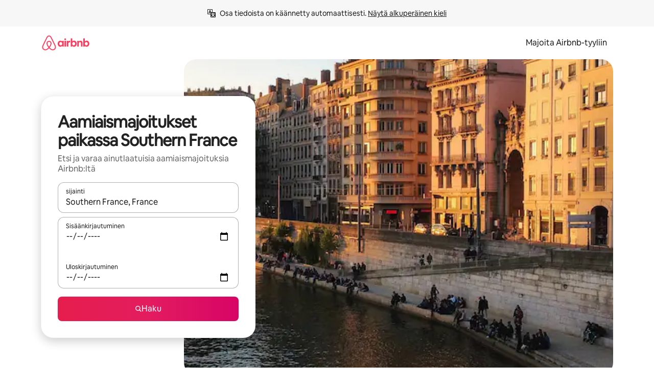

--- FILE ---
content_type: text/html;charset=utf-8
request_url: https://www.airbnb.fi/southern-france/stays/bed-and-breakfast
body_size: 124777
content:
<!doctype html>
<html lang="fi" dir="ltr" data-is-hyperloop="true" data-is-async-local-storage="true" class="scrollbar-gutter"><head><meta charSet="utf-8"/><meta name="locale" content="fi"/><meta name="google" content="notranslate"/><meta id="csrf-param-meta-tag" name="csrf-param" content="authenticity_token"/><meta id="csrf-token-meta-tag" name="csrf-token" content=""/><meta id="english-canonical-url" content=""/><meta name="twitter:widgets:csp" content="on"/><meta name="mobile-web-app-capable" content="yes"/><meta name="apple-mobile-web-app-capable" content="yes"/><meta name="application-name" content="Airbnb"/><meta name="apple-mobile-web-app-title" content="Airbnb"/><meta name="theme-color" content="#ffffff"/><meta name="msapplication-navbutton-color" content="#ffffff"/><meta name="apple-mobile-web-app-status-bar-style" content="black-translucent"/><meta name="msapplication-starturl" content="/?utm_source=homescreen"/><style id="seo-css-reset" type="text/css"> @font-face { font-family: 'Airbnb Cereal VF'; src: url('https://a0.muscache.com/airbnb/static/airbnb-dls-web/build/fonts/cereal-variable/AirbnbCerealVF_W_Wght.8816d9e5c3b6a860636193e36b6ac4e4.woff2') format('woff2 supports variations'), url('https://a0.muscache.com/airbnb/static/airbnb-dls-web/build/fonts/cereal-variable/AirbnbCerealVF_W_Wght.8816d9e5c3b6a860636193e36b6ac4e4.woff2') format('woff2-variations'); font-style: normal; unicode-range: U+0000-03FF, U+0500-058F, U+0700-074F, U+0780-FAFF, U+FE00-FE6F, U+FF00-EFFFF, U+FFFFE-10FFFF; font-display: swap; } @font-face { font-family: 'Airbnb Cereal VF'; src: url('https://a0.muscache.com/airbnb/static/airbnb-dls-web/build/fonts/cereal-variable/AirbnbCerealVF_Italics_W_Wght.bd5e0f97cea11e9264b40656a83357ec.woff2') format('woff2 supports variations'), url('https://a0.muscache.com/airbnb/static/airbnb-dls-web/build/fonts/cereal-variable/AirbnbCerealVF_Italics_W_Wght.bd5e0f97cea11e9264b40656a83357ec.woff2') format('woff2-variations'); font-style: italic; unicode-range: U+0000-03FF, U+0500-058F, U+0700-074F, U+0780-FAFF, U+FE00-FE6F, U+FF00-EFFFF, U+FFFFE-10FFFF; font-display: swap; } @font-face { font-family: 'Airbnb Cereal VF'; unicode-range: U+0600-06FF, U+0750-077F; font-style: normal; src: url('https://a0.muscache.com/airbnb/static/airbnb-dls-web/build/fonts/cereal-variable/AirbnbCerealVF_Arabic_W_Wght.6bee4dd7ab27ef998da2f3a25ae61b48.woff2') format('woff2 supports variations'), url('https://a0.muscache.com/airbnb/static/airbnb-dls-web/build/fonts/cereal-variable/AirbnbCerealVF_Arabic_W_Wght.6bee4dd7ab27ef998da2f3a25ae61b48.woff2') format('woff2-variations'); font-display: swap; } @font-face { font-family: 'Airbnb Cereal VF'; unicode-range: U+0400-04FF; font-style: normal; src: url('https://a0.muscache.com/airbnb/static/airbnb-dls-web/build/fonts/cereal-variable/AirbnbCerealVF_Cyril_W_Wght.df06d21e3ece5673610c24f0090979ff.woff2') format('woff2 supports variations'), url('https://a0.muscache.com/airbnb/static/airbnb-dls-web/build/fonts/cereal-variable/AirbnbCerealVF_Cyril_W_Wght.df06d21e3ece5673610c24f0090979ff.woff2') format('woff2-variations'); font-display: swap; } @font-face { font-family: 'Airbnb Cereal VF'; unicode-range: U+0590-05FF, U+FB00-FB4F; font-style: normal; src: url('https://a0.muscache.com/airbnb/static/airbnb-dls-web/build/fonts/cereal-variable/AirbnbCerealVF_Hebrew_W_Wght.8c6defa083bcccea47d68d872b5a2b0c.woff2') format('woff2 supports variations'), url('https://a0.muscache.com/airbnb/static/airbnb-dls-web/build/fonts/cereal-variable/AirbnbCerealVF_Hebrew_W_Wght.8c6defa083bcccea47d68d872b5a2b0c.woff2') format('woff2-variations'); font-display: swap; } @font-face { font-family: 'Airbnb Cereal VF'; src: url('https://a0.muscache.com/airbnb/static/airbnb-dls-web/build/fonts/cereal-variable/AirbnbCerealVF_W_Wght.8816d9e5c3b6a860636193e36b6ac4e4.woff2') format('woff2 supports variations'), url('https://a0.muscache.com/airbnb/static/airbnb-dls-web/build/fonts/cereal-variable/AirbnbCerealVF_W_Wght.8816d9e5c3b6a860636193e36b6ac4e4.woff2') format('woff2-variations'); font-style: normal; font-display: swap; } @font-face { font-family: 'Airbnb Cereal VF'; unicode-range: U+0900-097F; font-style: normal; src: url('https://a0.muscache.com/airbnb/static/airbnb-dls-web/build/fonts/cereal-variable/AirbnbCerealVF_Deva_W_Wght.b498e56f4d652dd9addb81cdafd7e6d8.woff2') format('woff2 supports variations'), url('https://a0.muscache.com/airbnb/static/airbnb-dls-web/build/fonts/cereal-variable/AirbnbCerealVF_Deva_W_Wght.b498e56f4d652dd9addb81cdafd7e6d8.woff2') format('woff2-variations'); font-display: swap; } @font-face { font-family: 'Airbnb Cereal VF'; unicode-range: U+0E00-0E7F; font-style: normal; src: url('https://a0.muscache.com/airbnb/static/airbnb-dls-web/build/fonts/cereal-variable/AirbnbCerealVF_ThaiLp_W_Wght.e40f7fff25db11840de609db35118844.woff2') format('woff2 supports variations'), url('https://a0.muscache.com/airbnb/static/airbnb-dls-web/build/fonts/cereal-variable/AirbnbCerealVF_ThaiLp_W_Wght.e40f7fff25db11840de609db35118844.woff2') format('woff2-variations'); font-display: swap; } @font-face { font-family: 'Airbnb Cereal VF'; unicode-range: U+0370-03FF; font-style: normal; src: url('https://a0.muscache.com/airbnb/static/airbnb-dls-web/build/fonts/cereal-variable/AirbnbCerealVF_Greek_W_Wght.4eec7b9ea9093264b972a6eb2a7f13b8.woff2') format('woff2 supports variations'), url('https://a0.muscache.com/airbnb/static/airbnb-dls-web/build/fonts/cereal-variable/AirbnbCerealVF_Greek_W_Wght.4eec7b9ea9093264b972a6eb2a7f13b8.woff2') format('woff2-variations'); font-display: swap; } html{font-family: Airbnb Cereal VF,Circular,-apple-system,BlinkMacSystemFont,Roboto,Helvetica Neue,sans-serif;color:inherit;-webkit-font-smoothing:antialiased;-moz-osx-font-smoothing:grayscale;font-synthesis:none;}body{font-size:14px;line-height:1.43;}*,::before,::after{box-sizing:border-box;}html,body,blockquote,dl,dd,h1,h2,h3,h4,h5,h6,hr,figure,p,pre,fieldset{margin:0;padding:0;border:0;}article,aside,details,figcaption,figure,footer,header,hgroup,menu,nav,section{display:block;}ol,ul{list-style:none;margin:0;padding:0;}a{text-decoration:none;color:inherit}input{font-family:inherit;}table{border-collapse:collapse;}.screen-reader-only{border:0;clip:rect(0,0,0,0);height:1px;margin:-1px;overflow:hidden;padding:0;position:absolute;width:1px}.screen-reader-only-focusable:focus{clip:auto;height:auto;margin:0;overflow:visible;position:static;width:auto}.skip-to-content:focus{background-color:#fff;font-size:18px;padding:0 24px;position:absolute;left:3px;line-height:64px;top:3px;z-index:10000}</style><script src="https://a0.muscache.com/airbnb/static/packages/web/common/frontend/hyperloop-browser/metroRequire.227ca10613.js" defer="" crossorigin="anonymous"></script><script src="https://a0.muscache.com/airbnb/static/packages/web/common/frontend/hyperloop-browser/shims_post_modules.6052315266.js" defer="" crossorigin="anonymous"></script><script src="https://a0.muscache.com/airbnb/static/packages/web/fi/frontend/airmetro/browser/asyncRequire.2a5e4fa4d2.js" defer="" crossorigin="anonymous"></script><script src="https://a0.muscache.com/airbnb/static/packages/web/common/frontend/hyperloop-browser/coreV2.1baf1d8370.js" defer="" crossorigin="anonymous"></script><script src="https://a0.muscache.com/airbnb/static/packages/web/common/b7d9.551822d9e2.js" defer="" crossorigin="anonymous"></script><script src="https://a0.muscache.com/airbnb/static/packages/web/common/frontend/seo-loop/routeHandler.9a8337f848.js" defer="" crossorigin="anonymous"></script><script src="https://a0.muscache.com/airbnb/static/packages/web/common/2148.0f63fd6432.js" defer="" crossorigin="anonymous"></script><script src="https://a0.muscache.com/airbnb/static/packages/web/common/217f.cf14833904.js" defer="" crossorigin="anonymous"></script><script src="https://a0.muscache.com/airbnb/static/packages/web/common/e18a.e9e13a26ba.js" defer="" crossorigin="anonymous"></script><script src="https://a0.muscache.com/airbnb/static/packages/web/common/57a4.0dfaef8edb.js" defer="" crossorigin="anonymous"></script><script src="https://a0.muscache.com/airbnb/static/packages/web/common/42cb.f078b943dc.js" defer="" crossorigin="anonymous"></script><script src="https://a0.muscache.com/airbnb/static/packages/web/common/frontend/moment-more-formats/src/locale/fi.e2ca3fb7f8.js" defer="" crossorigin="anonymous"></script><script src="https://a0.muscache.com/airbnb/static/packages/web/common/frontend/seo-loop/apps/landing-pages/initializer.fb05ba9774.js" defer="" crossorigin="anonymous"></script><script src="https://a0.muscache.com/airbnb/static/packages/web/fi/ce9a.216dd18e30.js" defer="" crossorigin="anonymous"></script><script src="https://a0.muscache.com/airbnb/static/packages/web/common/frontend/landing-pages/page-types/stays/StaysRouteContainer.d710a13f78.js" defer="" crossorigin="anonymous"></script><script src="https://a0.muscache.com/airbnb/static/packages/web/common/5f7b.ab477603e8.js" defer="" crossorigin="anonymous"></script><script src="https://a0.muscache.com/airbnb/static/packages/web/common/0a2f.411bade0ca.js" defer="" crossorigin="anonymous"></script><script src="https://a0.muscache.com/airbnb/static/packages/web/common/0c01.15680075f8.js" defer="" crossorigin="anonymous"></script><script src="https://a0.muscache.com/airbnb/static/packages/web/common/ae27.e7c562abe0.js" defer="" crossorigin="anonymous"></script><script src="https://a0.muscache.com/airbnb/static/packages/web/common/5b92.fb7bda9420.js" defer="" crossorigin="anonymous"></script><script src="https://a0.muscache.com/airbnb/static/packages/web/common/9a38.8715bc6d28.js" defer="" crossorigin="anonymous"></script><script src="https://a0.muscache.com/airbnb/static/packages/web/common/e2da.c2c4778107.js" defer="" crossorigin="anonymous"></script><script src="https://a0.muscache.com/airbnb/static/packages/web/common/c6a9.e034875fb3.js" defer="" crossorigin="anonymous"></script><script src="https://a0.muscache.com/airbnb/static/packages/web/common/frontend/seo-loop/apps/landing-pages/client.4ded56a1eb.js" defer="" crossorigin="anonymous"></script><script>(function() {
  // pg_pixel is no-op now.
})()</script><script>"undefined"!=typeof window&&window.addEventListener("error",function e(r){if(window._errorReportingInitialized)return void window.removeEventListener("error",e);const{error:n}=r;if(!n)return;const o=r.message||n.message,t=/Requiring unknown module/.test(o)?.01:.1;if(Math.random()>t)return;const{locale:a,tracking_context:i}=window[Symbol.for("__ global cache key __")]?.["string | airbnb-bootstrap-data"]?.["_bootstrap-layout-init"]??{},s=a||navigator.language,l=location.pathname,c="undefined"!=typeof window?{tags:{loggingSource:"browser",sampleRate:String(t)}}:{sampleRate:String(t)};fetch("https://notify.bugsnag.com/",{headers:{"Bugsnag-Payload-Version":"5"},body:JSON.stringify({apiKey:"e393bc25e52fe915ffb56c14ddf2ff1b",payloadVersion:"5",notifier:{name:"Bugsnag JavaScript",version:"0.0.5-AirbnbUnhandledBufferedErrorCustomFetch",url:""},events:[{exceptions:[{errorClass:n.name,message:o,stacktrace:[{file:r.filename,lineNumber:r.lineno,columnNumber:r.colno}],type:"browserjs"}],request:{url:location.href},context:l,groupingHash:n.name.concat("-",o,"-",l),unhandled:!0,app:{releaseStage:i?.environment},device:{time:new Date,userAgent:navigator.userAgent},metaData:{infra:{app_name:i?.app,is_buffered_error:!0,loop_name:i?.controller,locale:s,service_worker_url:navigator.serviceWorker?.controller?.scriptURL},...c}}]}),method:"POST"})});</script><script>
// FID init code.
!function(e,n){let t,c,o,i=[];const r={passive:!0,capture:!0},f=new Date,u="pointerup",a="pointercancel";function s(e,n){t||(t=n,c=e,o=new Date,l())}function l(){c>=0&&c<o-f&&(i.forEach(e=>{e(c,t)}),i=[])}function p(t){if(t.cancelable){const c=(t.timeStamp>1e12?new Date:performance.now())-t.timeStamp;"pointerdown"===t.type?function(t,c){function o(){s(t,c),f()}function i(){f()}function f(){n(u,o,r),n(a,i,r)}e(u,o,r),e(a,i,r)}(c,t):s(c,t)}}var w;w=e,["click","mousedown","keydown","touchstart","pointerdown"].forEach(e=>{w(e,p,r)}),self.perfMetrics=self.perfMetrics||{},self.perfMetrics.onFirstInputDelay=function(e){i.push(e),l()},self.perfMetrics.clearFirstInputDelay=function(){t&&(t=null,c=null,o=null)}}(addEventListener,removeEventListener);
// LCP Polyfill code
!function(e,t,n){let o,r,c=0,a=0,s=0,i=!1,l=!0;const f=["IMG","H1","H2","H3","H4","H5","SVG"];let m,d,g;const u=["click","mousedown","keydown","touchstart","pointerdown","scroll"],E={passive:!0,capture:!0};function p(e,t,n){(t>1.000666778*a||o&&!document.body.contains(o))&&(a=t,s=n,o=e,g?.(s,o,a))}function h(e){d?.observe(e)}function N(){if(l)if(i)m||(m={IMG:document.getElementsByTagName("img"),H1:document.getElementsByTagName("h1"),H2:document.getElementsByTagName("h2"),H3:document.getElementsByTagName("h3"),H4:document.getElementsByTagName("h4"),H5:document.getElementsByTagName("h5"),SVG:document.getElementsByTagName("svg")}),f.forEach(e=>{Array.from(m[e]).forEach(e=>{h(e)})}),setTimeout(N,50);else{let e;for(!r&&document.body&&(r=document.createNodeIterator(document.body,NodeFilter.SHOW_ELEMENT,e=>{return t=e,f.includes(t.tagName)||t.hasAttribute("data-lcp-candidate")?NodeFilter.FILTER_ACCEPT:NodeFilter.FILTER_REJECT;var t}));e=r?.nextNode();)h(e);n(N)}}function H(){c=performance.now(),a=0,s=0,o=null,d=new IntersectionObserver(e=>{e.filter(e=>e.isIntersecting).forEach(e=>{!function(e,t,o){const r=t.height*t.width;if(["H1","H2","H3","H4","H5"].includes(e.tagName)){const t=document.createRange();t.selectNodeContents(e),n(()=>{const n=t.getBoundingClientRect(),c=n.height*n.width;o(e,Math.min(c,r),performance.now())})}else if("IMG"!==e.tagName)o(e,r,performance.now());else{const t=()=>n(()=>o(e,r,performance.now()));e.complete?t():e.addEventListener("load",t,{once:!0})}}(e.target,e.intersectionRect,p)})}),n(N),u.forEach(t=>{e(t,y,E)})}function y(e){const t=e.target;("scroll"!==e.type||"expand-trigger"!==t?.className&&"contract-trigger"!==t?.className)&&0!==a&&(performance.now()-c<250||T())}function T(){d?.disconnect(),u.forEach(e=>{t(e,y,E)}),l=!1,d=null}H(),self.perfMetrics=self.perfMetrics||{},self.perfMetrics.onLargestContentfulPaint=function(e){g=e,0!==s&&null!==o&&g(s,o,a)},self.perfMetrics.startSearchingForLargestContentfulPaint=H.bind(null,!1),self.perfMetrics.stopSearchingForLargestContentfulPaint=T,self.perfMetrics.markIsHydratedForLargestContentfulPaint=()=>{i=!0},self.perfMetrics.registerLCPCandidate=h,self.perfMetrics.inspectLCPTarget=()=>o}(addEventListener,removeEventListener,requestAnimationFrame);
// INP init code.
!function(e){let n,t=0;const r={value:-1,entries:[]};let i,o=[];const s=new Map;let a,c=0,l=1/0,u=0;function f(){return null!=a?c:null!=performance.interactionCount?performance.interactionCount:0}function d(){return f()-t}function p(e){e.forEach(e=>{e.interactionId&&function(e){if(null==e.interactionId)return;const n=o[o.length-1],t=s.get(e.interactionId);if(null!=t||o.length<10||e.duration>n.latency){if(null!=t)t.entries.push(e),t.latency=Math.max(t.latency,e.duration);else{const n={id:e.interactionId,latency:e.duration,entries:[e]};o.push(n),s.set(e.interactionId,n)}o.sort((e,n)=>n.latency-e.latency),o.splice(10).forEach(e=>{s.delete(e.id)})}}(e)});const n=function(){const e=Math.min(o.length-1,Math.floor(d()/50));return o[e]}();n&&n.latency!==r.value&&(r.value=n.latency,r.entries=n.entries,v())}function v(){r.value>=0&&i&&i(r.value,r.entries)}"PerformanceObserver"in window&&PerformanceObserver.supportedEntryTypes&&PerformanceObserver.supportedEntryTypes.includes("event")&&("interactionCount"in performance||null!=a||PerformanceObserver.supportedEntryTypes&&PerformanceObserver.supportedEntryTypes.includes("event")&&(a=new PerformanceObserver(e=>{Promise.resolve().then(()=>{e.getEntries().forEach(e=>{e.interactionId&&(l=Math.min(l,e.interactionId),u=Math.max(u,e.interactionId),c=u?(u-l)/7+1:0)})})}),a.observe({type:"event",buffered:!0,durationThreshold:0})),n=new PerformanceObserver(e=>{Promise.resolve().then(()=>{p(e.getEntries())})}),n.observe({type:"event",buffered:!0,durationThreshold:40}),n.observe({type:"first-input",buffered:!0}),e("visibilitychange",function(){null!=n&&"hidden"===document.visibilityState&&(p(n.takeRecords()),r.value<0&&d()>0&&(r.value=0,r.entries=[]),v())},!0),e("pageshow",function(e){e.persisted&&(o=[],s.clear(),t=f(),r.value=-1,r.entries=[])},!0)),self.perfMetrics=self.perfMetrics||{},self.perfMetrics.onInp=function(e){r.value>=0?e(r.value,r.entries):i=e},self.perfMetrics.clearInp=function(){o=[],s.clear(),t=0,c=0,l=1/0,u=0,r.value=-1,r.entries=[]}}(addEventListener);
</script><script>((e,t,o,n)=>{if(!n.supports("(font: -apple-system-body) and (-webkit-touch-callout: default)"))return;const d=e.createElement("div");d.setAttribute("style","font: -apple-system-body"),t.appendChild(d),"17px"===o(d).fontSize&&t.style.setProperty("font-size","16px"),t.removeChild(d)})(document,document.documentElement,getComputedStyle,CSS);</script><script>(()=>{if("undefined"==typeof window)return;if("ScrollTimeline"in window)return;const n=new Map;window.queuedAnimations=n,window.queuedAnimationsLoaded=new AbortController,window.addEventListener("animationstart",i=>{const e=i.target;e.getAnimations().filter(n=>n.animationName===i.animationName).forEach(i=>{n.set(i,e)})},{signal:window.queuedAnimationsLoaded.signal})})();</script><link rel="search" type="application/opensearchdescription+xml" href="/opensearch.xml" title="Airbnb"/><link rel="apple-touch-icon" href="https://a0.muscache.com/airbnb/static/icons/apple-touch-icon-76x76-3b313d93b1b5823293524b9764352ac9.png"/><link rel="apple-touch-icon" sizes="76x76" href="https://a0.muscache.com/airbnb/static/icons/apple-touch-icon-76x76-3b313d93b1b5823293524b9764352ac9.png"/><link rel="apple-touch-icon" sizes="120x120" href="https://a0.muscache.com/airbnb/static/icons/apple-touch-icon-120x120-52b1adb4fe3a8f825fc4b143de12ea4b.png"/><link rel="apple-touch-icon" sizes="152x152" href="https://a0.muscache.com/airbnb/static/icons/apple-touch-icon-152x152-7b7c6444b63d8b6ebad9dae7169e5ed6.png"/><link rel="apple-touch-icon" sizes="180x180" href="https://a0.muscache.com/airbnb/static/icons/apple-touch-icon-180x180-bcbe0e3960cd084eb8eaf1353cf3c730.png"/><link rel="icon" sizes="192x192" href="https://a0.muscache.com/im/pictures/airbnb-platform-assets/AirbnbPlatformAssets-Favicons/original/0d189acb-3f82-4b2c-b95f-ad1d6a803d13.png?im_w=240"/><link rel="shortcut icon" sizes="76x76" type="image/png" href="https://a0.muscache.com/im/pictures/airbnb-platform-assets/AirbnbPlatformAssets-Favicons/original/0d189acb-3f82-4b2c-b95f-ad1d6a803d13.png?im_w=240"/><link rel="mask-icon" href="https://a0.muscache.com/pictures/airbnb-platform-assets/AirbnbPlatformAssets-Favicons/original/304e8c59-05df-4fab-9846-f69fd7f749b0.svg?im_w=240" color="#FF5A5F"/><link rel="apple-touch-icon" href="https://a0.muscache.com/airbnb/static/icons/apple-touch-icon-76x76-3b313d93b1b5823293524b9764352ac9.png"/><link rel="apple-touch-icon" sizes="76x76" href="https://a0.muscache.com/airbnb/static/icons/apple-touch-icon-76x76-3b313d93b1b5823293524b9764352ac9.png"/><link rel="apple-touch-icon" sizes="120x120" href="https://a0.muscache.com/airbnb/static/icons/apple-touch-icon-120x120-52b1adb4fe3a8f825fc4b143de12ea4b.png"/><link rel="apple-touch-icon" sizes="152x152" href="https://a0.muscache.com/airbnb/static/icons/apple-touch-icon-152x152-7b7c6444b63d8b6ebad9dae7169e5ed6.png"/><link rel="apple-touch-icon" sizes="180x180" href="https://a0.muscache.com/airbnb/static/icons/apple-touch-icon-180x180-bcbe0e3960cd084eb8eaf1353cf3c730.png"/><link rel="icon" sizes="192x192" href="https://a0.muscache.com/im/pictures/airbnb-platform-assets/AirbnbPlatformAssets-Favicons/original/0d189acb-3f82-4b2c-b95f-ad1d6a803d13.png?im_w=240"/><link rel="shortcut icon" sizes="76x76" type="image/png" href="https://a0.muscache.com/im/pictures/airbnb-platform-assets/AirbnbPlatformAssets-Favicons/original/0d189acb-3f82-4b2c-b95f-ad1d6a803d13.png?im_w=240"/><link rel="mask-icon" href="https://a0.muscache.com/pictures/airbnb-platform-assets/AirbnbPlatformAssets-Favicons/original/304e8c59-05df-4fab-9846-f69fd7f749b0.svg?im_w=240" color="#FF5A5F"/><style id="aphrodite" type="text/css" data-aphrodite="true">._1wwxwzt{pointer-events:none !important;-webkit-user-select:none !important;user-select:none !important;white-space:pre-wrap !important;padding-left:0px !important;padding-right:0px !important;font-family:Airbnb Cereal VF,Circular,-apple-system,BlinkMacSystemFont,Roboto,Helvetica Neue,sans-serif !important;font-size:1.125rem !important;}._7h1p0g{margin:0 !important;padding:0 !important;}</style><style id="linaria" type="text/css" data-linaria="true">.c1jo210i.c1jo210i.c1jo210i{display:grid;}

.cnk25hy.cnk25hy.cnk25hy{height:100%;}

.e1mkvczo.e1mkvczo.e1mkvczo{grid-row:1;grid-column:1;}

.dir.perb90o.perb90o.perb90o{transition:opacity 75ms var(--motion-linear-curve-animation-timing-function), visibility 75ms var(--motion-linear-curve-animation-timing-function);}

.ni1yqzk.ni1yqzk.ni1yqzk{opacity:1;visibility:visible;}

.rgyynxb.rgyynxb.rgyynxb{opacity:0;visibility:hidden;}
.cyqdyy.cyqdyy.cyqdyy{position:relative;}

.dir.cyqdyy.cyqdyy.cyqdyy{background-color:var(--palette-white);}

.vz2oe5x.vz2oe5x.vz2oe5x{--view-transition_play-state:running;}

.vg7vsjx.vg7vsjx.vg7vsjx{height:100%;}

.v1cv8r21.v1cv8r21.v1cv8r21{display:contents;}

.vyb6402.vyb6402.vyb6402:where(.contextual-grow)::view-transition-group(container),.vyb6402.vyb6402.vyb6402:where(.contextual-grow)::view-transition-group(container-content){mix-blend-mode:normal;overflow:hidden;}

.dir.vyb6402.vyb6402.vyb6402:where(.contextual-grow)::view-transition-group(container),.dir.vyb6402.vyb6402.vyb6402:where(.contextual-grow)::view-transition-group(container-content){border-radius:var(--container-border-radius,15px);}

.dir.vyb6402.vyb6402.vyb6402:where(.contextual-grow)::view-transition-group(container){border-bottom:var(--container-border,none);}

@media (prefers-reduced-motion:no-preference){
.vyb6402.vyb6402.vyb6402:where(.contextual-grow).exit.exit.exit::view-transition-old(container){--view-transition_mix-blend-mode:plus-lighter;opacity:var(--view-transition-fade-effect_opacity-from);--view-transition-fade-effect_opacity-from:1;--view-transition-fade-effect_duration:75ms;--view-transition-fade-effect_transition_timing-function:var(--motion-linear-curve-animation-timing-function);--view-transition-fade-effect_delay:var(--contextual-grow_fade-delay,50ms);animation:var(--reduced-motion_duration,var(--view-transition-fade-effect_duration,200ms)) var(--view-transition-fade-effect_timing-function,linear) var(--view-transition-fade-effect_delay,0ms) 1 normal var(--view-transition_fill-mode,both) var(--view-transition_play-state,paused) fade-vyb6402;}

.dir.vyb6402.vyb6402.vyb6402:where(.contextual-grow).exit.exit.exit::view-transition-old(container){animation:var(--reduced-motion_duration,var(--view-transition-fade-effect_duration,200ms)) var(--view-transition-fade-effect_timing-function,linear) var(--view-transition-fade-effect_delay,0ms) 1 normal var(--view-transition_fill-mode,both) var(--view-transition_play-state,paused) fade-vyb6402;}

@keyframes fade-vyb6402{
from{opacity:var(--view-transition-fade-effect_opacity-from,0);visibility:visible;}

to{opacity:var(--view-transition-fade-effect_opacity-to,1);}}}

@media (prefers-reduced-motion:reduce),(update:slow),(update:none){
.vyb6402.vyb6402.vyb6402:where(.contextual-grow).exit.exit.exit::view-transition-old(container){--view-transition_mix-blend-mode:plus-lighter;opacity:var(--view-transition-fade-effect_opacity-from);}

.dir.vyb6402.vyb6402.vyb6402:where(.contextual-grow).exit.exit.exit::view-transition-old(container){animation:var(--reduced-motion_duration,var(--view-transition-fade-effect_duration,200ms)) var(--view-transition-fade-effect_timing-function,linear) var(--view-transition-fade-effect_delay,0ms) 1 normal var(--view-transition_fill-mode,both) var(--view-transition_play-state,paused) fade-vyb6402;}

@keyframes fade-vyb6402{
from{opacity:var(--view-transition-fade-effect_opacity-from,0);visibility:visible;}

to{opacity:var(--view-transition-fade-effect_opacity-to,1);}}}

@media (prefers-reduced-motion:no-preference){
.vyb6402.vyb6402.vyb6402:where(.contextual-grow).enter.enter.enter::view-transition-old(container){--view-transition_mix-blend-mode:plus-lighter;opacity:var(--view-transition-fade-effect_opacity-from);--view-transition-fade-effect_opacity-from:1;--view-transition-fade-effect_opacity-to:0;--view-transition-fade-effect_duration:75ms;--view-transition-fade-effect_transition_timing-function:var(--motion-linear-curve-animation-timing-function);--view-transition-fade-effect_delay:var(--contextual-grow_fade-delay,50ms);animation:var(--reduced-motion_duration,var(--view-transition-fade-effect_duration,200ms)) var(--view-transition-fade-effect_timing-function,linear) var(--view-transition-fade-effect_delay,0ms) 1 normal var(--view-transition_fill-mode,both) var(--view-transition_play-state,paused) fade-vyb6402;--view-transition-scale-effect_duration:500ms;animation:var(--reduced-motion_duration,var(--view-transition-scale-effect_duration,200ms)) var(--view-transition-scale-effect_timing-function,var(--motion-standard-curve-animation-timing-function)) var(--view-transition-scale-effect_delay,0ms) 1 normal var(--view-transition_fill-mode,both) var(--view-transition_play-state,paused) scale-vyb6402;}

.dir.vyb6402.vyb6402.vyb6402:where(.contextual-grow).enter.enter.enter::view-transition-old(container){animation:var(--reduced-motion_duration,var(--view-transition-fade-effect_duration,200ms)) var(--view-transition-fade-effect_timing-function,linear) var(--view-transition-fade-effect_delay,0ms) 1 normal var(--view-transition_fill-mode,both) var(--view-transition_play-state,paused) fade-vyb6402,var(--reduced-motion_duration,var(--view-transition-scale-effect_duration,200ms)) var(--view-transition-scale-effect_timing-function,var(--motion-standard-curve-animation-timing-function)) var(--view-transition-scale-effect_delay,0ms) 1 normal var(--view-transition_fill-mode,both) var(--view-transition_play-state,paused) scale-vyb6402;}

@keyframes fade-vyb6402{
from{opacity:var(--view-transition-fade-effect_opacity-from,0);visibility:visible;}

to{opacity:var(--view-transition-fade-effect_opacity-to,1);}}

@keyframes scale-vyb6402{
from{filter:var(--view-transition_from-filter);visibility:visible;scale:var(--view-transition-scale-effect_from,1);}

to{filter:var(--view-transition_to-filter);scale:var(--view-transition-scale-effect_to,0);}}}

@media (prefers-reduced-motion:reduce),(update:slow),(update:none){
.vyb6402.vyb6402.vyb6402:where(.contextual-grow).enter.enter.enter::view-transition-old(container){--view-transition_mix-blend-mode:plus-lighter;opacity:var(--view-transition-fade-effect_opacity-from);}

.dir.vyb6402.vyb6402.vyb6402:where(.contextual-grow).enter.enter.enter::view-transition-old(container){animation:var(--reduced-motion_duration,var(--view-transition-fade-effect_duration,200ms)) var(--view-transition-fade-effect_timing-function,linear) var(--view-transition-fade-effect_delay,0ms) 1 normal var(--view-transition_fill-mode,both) var(--view-transition_play-state,paused) fade-vyb6402;}

@keyframes fade-vyb6402{
from{opacity:var(--view-transition-fade-effect_opacity-from,0);visibility:visible;}

to{opacity:var(--view-transition-fade-effect_opacity-to,1);}}}

@media (prefers-reduced-motion:no-preference){
.vyb6402.vyb6402.vyb6402:where(.contextual-grow).enter.enter.enter::view-transition-new(container){--view-transition_mix-blend-mode:plus-lighter;opacity:var(--view-transition-fade-effect_opacity-from);--view-transition-fade-effect_opacity-from:1;--view-transition-fade-effect_duration:75ms;--view-transition-fade-effect_transition_timing-function:var(--motion-linear-curve-animation-timing-function);--view-transition-fade-effect_delay:var(--contextual-grow_fade-delay,50ms);animation:var(--reduced-motion_duration,var(--view-transition-fade-effect_duration,200ms)) var(--view-transition-fade-effect_timing-function,linear) var(--view-transition-fade-effect_delay,0ms) 1 normal var(--view-transition_fill-mode,both) var(--view-transition_play-state,paused) fade-vyb6402;animation:var(--reduced-motion_duration,var(--view-transition-scale-effect_duration,200ms)) var(--view-transition-scale-effect_timing-function,var(--motion-standard-curve-animation-timing-function)) var(--view-transition-scale-effect_delay,0ms) 1 normal var(--view-transition_fill-mode,both) var(--view-transition_play-state,paused) scale-vyb6402;}

.dir.vyb6402.vyb6402.vyb6402:where(.contextual-grow).enter.enter.enter::view-transition-new(container){animation:var(--reduced-motion_duration,var(--view-transition-fade-effect_duration,200ms)) var(--view-transition-fade-effect_timing-function,linear) var(--view-transition-fade-effect_delay,0ms) 1 normal var(--view-transition_fill-mode,both) var(--view-transition_play-state,paused) fade-vyb6402;}

@keyframes fade-vyb6402{
from{opacity:var(--view-transition-fade-effect_opacity-from,0);visibility:visible;}

to{opacity:var(--view-transition-fade-effect_opacity-to,1);}}

@keyframes scale-vyb6402{
from{filter:var(--view-transition_from-filter);visibility:visible;scale:var(--view-transition-scale-effect_from,1);}

to{filter:var(--view-transition_to-filter);scale:var(--view-transition-scale-effect_to,0);}}}

@media (prefers-reduced-motion:reduce),(update:slow),(update:none){
.vyb6402.vyb6402.vyb6402:where(.contextual-grow).enter.enter.enter::view-transition-new(container){--view-transition_mix-blend-mode:plus-lighter;opacity:var(--view-transition-fade-effect_opacity-from);}

.dir.vyb6402.vyb6402.vyb6402:where(.contextual-grow).enter.enter.enter::view-transition-new(container){animation:var(--reduced-motion_duration,var(--view-transition-fade-effect_duration,200ms)) var(--view-transition-fade-effect_timing-function,linear) var(--view-transition-fade-effect_delay,0ms) 1 normal var(--view-transition_fill-mode,both) var(--view-transition_play-state,paused) fade-vyb6402;}

@keyframes fade-vyb6402{
from{opacity:var(--view-transition-fade-effect_opacity-from,0);visibility:visible;}

to{opacity:var(--view-transition-fade-effect_opacity-to,1);}}}

.vyb6402.vyb6402.vyb6402:where(.contextual-grow)::view-transition-new(container-content){mix-blend-mode:normal;}

@media (prefers-reduced-motion:no-preference){
.vyb6402.vyb6402.vyb6402:where(.contextual-grow).enter.enter.enter::view-transition-old(container-content){mix-blend-mode:normal;--view-transition_mix-blend-mode:plus-lighter;opacity:var(--view-transition-fade-effect_opacity-from);--view-transition-fade-effect_opacity-from:1;--view-transition-fade-effect_opacity-to:0;--view-transition-fade-effect_duration:75ms;--view-transition-fade-effect_transition_timing-function:var(--motion-linear-curve-animation-timing-function);--view-transition-fade-effect_delay:var(--contextual-grow_fade-delay,50ms);animation:var(--reduced-motion_duration,var(--view-transition-fade-effect_duration,200ms)) var(--view-transition-fade-effect_timing-function,linear) var(--view-transition-fade-effect_delay,0ms) 1 normal var(--view-transition_fill-mode,both) var(--view-transition_play-state,paused) fade-vyb6402;}

.dir.vyb6402.vyb6402.vyb6402:where(.contextual-grow).enter.enter.enter::view-transition-old(container-content){animation:var(--reduced-motion_duration,var(--view-transition-fade-effect_duration,200ms)) var(--view-transition-fade-effect_timing-function,linear) var(--view-transition-fade-effect_delay,0ms) 1 normal var(--view-transition_fill-mode,both) var(--view-transition_play-state,paused) fade-vyb6402;}

@keyframes fade-vyb6402{
from{opacity:var(--view-transition-fade-effect_opacity-from,0);visibility:visible;}

to{opacity:var(--view-transition-fade-effect_opacity-to,1);}}}

@media (prefers-reduced-motion:reduce),(update:slow),(update:none){
.vyb6402.vyb6402.vyb6402:where(.contextual-grow).enter.enter.enter::view-transition-old(container-content){--view-transition_mix-blend-mode:plus-lighter;opacity:var(--view-transition-fade-effect_opacity-from);}

.dir.vyb6402.vyb6402.vyb6402:where(.contextual-grow).enter.enter.enter::view-transition-old(container-content){animation:var(--reduced-motion_duration,var(--view-transition-fade-effect_duration,200ms)) var(--view-transition-fade-effect_timing-function,linear) var(--view-transition-fade-effect_delay,0ms) 1 normal var(--view-transition_fill-mode,both) var(--view-transition_play-state,paused) fade-vyb6402;}

@keyframes fade-vyb6402{
from{opacity:var(--view-transition-fade-effect_opacity-from,0);visibility:visible;}

to{opacity:var(--view-transition-fade-effect_opacity-to,1);}}}

@media (prefers-reduced-motion:no-preference){
.vyb6402.vyb6402.vyb6402:where(.contextual-grow).enter.enter.enter::view-transition-new(container-content){mix-blend-mode:normal;--view-transition_mix-blend-mode:plus-lighter;opacity:var(--view-transition-fade-effect_opacity-from);--view-transition-fade-effect_opacity-from:var(--contextual-grow_content-start-opacity,0);--view-transition-fade-effect_duration:75ms;--view-transition-fade-effect_transition_timing-function:var(--motion-linear-curve-animation-timing-function);--view-transition-fade-effect_delay:var(--contextual-grow_fade-delay,50ms);animation:var(--reduced-motion_duration,var(--view-transition-fade-effect_duration,200ms)) var(--view-transition-fade-effect_timing-function,linear) var(--view-transition-fade-effect_delay,0ms) 1 normal var(--view-transition_fill-mode,both) var(--view-transition_play-state,paused) fade-vyb6402;}

.dir.vyb6402.vyb6402.vyb6402:where(.contextual-grow).enter.enter.enter::view-transition-new(container-content){animation:var(--reduced-motion_duration,var(--view-transition-fade-effect_duration,200ms)) var(--view-transition-fade-effect_timing-function,linear) var(--view-transition-fade-effect_delay,0ms) 1 normal var(--view-transition_fill-mode,both) var(--view-transition_play-state,paused) fade-vyb6402;}

@keyframes fade-vyb6402{
from{opacity:var(--view-transition-fade-effect_opacity-from,0);visibility:visible;}

to{opacity:var(--view-transition-fade-effect_opacity-to,1);}}}

@media (prefers-reduced-motion:reduce),(update:slow),(update:none){
.vyb6402.vyb6402.vyb6402:where(.contextual-grow).enter.enter.enter::view-transition-new(container-content){--view-transition_mix-blend-mode:plus-lighter;opacity:var(--view-transition-fade-effect_opacity-from);}

.dir.vyb6402.vyb6402.vyb6402:where(.contextual-grow).enter.enter.enter::view-transition-new(container-content){animation:var(--reduced-motion_duration,var(--view-transition-fade-effect_duration,200ms)) var(--view-transition-fade-effect_timing-function,linear) var(--view-transition-fade-effect_delay,0ms) 1 normal var(--view-transition_fill-mode,both) var(--view-transition_play-state,paused) fade-vyb6402;}

@keyframes fade-vyb6402{
from{opacity:var(--view-transition-fade-effect_opacity-from,0);visibility:visible;}

to{opacity:var(--view-transition-fade-effect_opacity-to,1);}}}

@media (prefers-reduced-motion:no-preference){
.vyb6402.vyb6402.vyb6402:where(.contextual-grow).exit.exit.exit::view-transition-old(container-content){--view-transition_mix-blend-mode:plus-lighter;opacity:var(--view-transition-fade-effect_opacity-from);--view-transition-fade-effect_opacity-from:1;--view-transition-fade-effect_opacity-to:0;--view-transition-fade-effect_duration:75ms;--view-transition-fade-effect_transition_timing-function:var(--motion-linear-curve-animation-timing-function);--view-transition-fade-effect_delay:var(--contextual-grow_fade-delay,50ms);animation:var(--reduced-motion_duration,var(--view-transition-fade-effect_duration,200ms)) var(--view-transition-fade-effect_timing-function,linear) var(--view-transition-fade-effect_delay,0ms) 1 normal var(--view-transition_fill-mode,both) var(--view-transition_play-state,paused) fade-vyb6402;}

.dir.vyb6402.vyb6402.vyb6402:where(.contextual-grow).exit.exit.exit::view-transition-old(container-content){animation:var(--reduced-motion_duration,var(--view-transition-fade-effect_duration,200ms)) var(--view-transition-fade-effect_timing-function,linear) var(--view-transition-fade-effect_delay,0ms) 1 normal var(--view-transition_fill-mode,both) var(--view-transition_play-state,paused) fade-vyb6402;}

@keyframes fade-vyb6402{
from{opacity:var(--view-transition-fade-effect_opacity-from,0);visibility:visible;}

to{opacity:var(--view-transition-fade-effect_opacity-to,1);}}}

@media (prefers-reduced-motion:reduce),(update:slow),(update:none){
.vyb6402.vyb6402.vyb6402:where(.contextual-grow).exit.exit.exit::view-transition-old(container-content){--view-transition_mix-blend-mode:plus-lighter;opacity:var(--view-transition-fade-effect_opacity-from);}

.dir.vyb6402.vyb6402.vyb6402:where(.contextual-grow).exit.exit.exit::view-transition-old(container-content){animation:var(--reduced-motion_duration,var(--view-transition-fade-effect_duration,200ms)) var(--view-transition-fade-effect_timing-function,linear) var(--view-transition-fade-effect_delay,0ms) 1 normal var(--view-transition_fill-mode,both) var(--view-transition_play-state,paused) fade-vyb6402;}

@keyframes fade-vyb6402{
from{opacity:var(--view-transition-fade-effect_opacity-from,0);visibility:visible;}

to{opacity:var(--view-transition-fade-effect_opacity-to,1);}}}

@media (prefers-reduced-motion:no-preference){
.vyb6402.vyb6402.vyb6402:where(.contextual-grow).exit.exit.exit::view-transition-new(container-content){mix-blend-mode:normal;--view-transition_mix-blend-mode:plus-lighter;opacity:var(--view-transition-fade-effect_opacity-from);--view-transition-fade-effect_duration:75ms;--view-transition-fade-effect_transition_timing-function:var(--motion-linear-curve-animation-timing-function);--view-transition-fade-effect_delay:var(--contextual-grow_fade-delay,50ms);animation:var(--reduced-motion_duration,var(--view-transition-fade-effect_duration,200ms)) var(--view-transition-fade-effect_timing-function,linear) var(--view-transition-fade-effect_delay,0ms) 1 normal var(--view-transition_fill-mode,both) var(--view-transition_play-state,paused) fade-vyb6402;}

.dir.vyb6402.vyb6402.vyb6402:where(.contextual-grow).exit.exit.exit::view-transition-new(container-content){animation:var(--reduced-motion_duration,var(--view-transition-fade-effect_duration,200ms)) var(--view-transition-fade-effect_timing-function,linear) var(--view-transition-fade-effect_delay,0ms) 1 normal var(--view-transition_fill-mode,both) var(--view-transition_play-state,paused) fade-vyb6402;}

@keyframes fade-vyb6402{
from{opacity:var(--view-transition-fade-effect_opacity-from,0);visibility:visible;}

to{opacity:var(--view-transition-fade-effect_opacity-to,1);}}}

@media (prefers-reduced-motion:reduce),(update:slow),(update:none){
.vyb6402.vyb6402.vyb6402:where(.contextual-grow).exit.exit.exit::view-transition-new(container-content){--view-transition_mix-blend-mode:plus-lighter;opacity:var(--view-transition-fade-effect_opacity-from);}

.dir.vyb6402.vyb6402.vyb6402:where(.contextual-grow).exit.exit.exit::view-transition-new(container-content){animation:var(--reduced-motion_duration,var(--view-transition-fade-effect_duration,200ms)) var(--view-transition-fade-effect_timing-function,linear) var(--view-transition-fade-effect_delay,0ms) 1 normal var(--view-transition_fill-mode,both) var(--view-transition_play-state,paused) fade-vyb6402;}

@keyframes fade-vyb6402{
from{opacity:var(--view-transition-fade-effect_opacity-from,0);visibility:visible;}

to{opacity:var(--view-transition-fade-effect_opacity-to,1);}}}

@media (prefers-reduced-motion:no-preference){
.vyb6402.vyb6402.vyb6402:where(.contextual-grow).exit.exit.exit::view-transition-new(container){--view-transition_mix-blend-mode:plus-lighter;opacity:var(--view-transition-fade-effect_opacity-from);--view-transition-fade-effect_duration:75ms;--view-transition-fade-effect_transition_timing-function:var(--motion-linear-curve-animation-timing-function);--view-transition-fade-effect_delay:var(--contextual-grow_fade-delay,50ms);animation:var(--reduced-motion_duration,var(--view-transition-fade-effect_duration,200ms)) var(--view-transition-fade-effect_timing-function,linear) var(--view-transition-fade-effect_delay,0ms) 1 normal var(--view-transition_fill-mode,both) var(--view-transition_play-state,paused) fade-vyb6402;}

.dir.vyb6402.vyb6402.vyb6402:where(.contextual-grow).exit.exit.exit::view-transition-new(container){animation:var(--reduced-motion_duration,var(--view-transition-fade-effect_duration,200ms)) var(--view-transition-fade-effect_timing-function,linear) var(--view-transition-fade-effect_delay,0ms) 1 normal var(--view-transition_fill-mode,both) var(--view-transition_play-state,paused) fade-vyb6402;}

@keyframes fade-vyb6402{
from{opacity:var(--view-transition-fade-effect_opacity-from,0);visibility:visible;}

to{opacity:var(--view-transition-fade-effect_opacity-to,1);}}}

@media (prefers-reduced-motion:reduce),(update:slow),(update:none){
.vyb6402.vyb6402.vyb6402:where(.contextual-grow).exit.exit.exit::view-transition-new(container){--view-transition_mix-blend-mode:plus-lighter;opacity:var(--view-transition-fade-effect_opacity-from);}

.dir.vyb6402.vyb6402.vyb6402:where(.contextual-grow).exit.exit.exit::view-transition-new(container){animation:var(--reduced-motion_duration,var(--view-transition-fade-effect_duration,200ms)) var(--view-transition-fade-effect_timing-function,linear) var(--view-transition-fade-effect_delay,0ms) 1 normal var(--view-transition_fill-mode,both) var(--view-transition_play-state,paused) fade-vyb6402;}

@keyframes fade-vyb6402{
from{opacity:var(--view-transition-fade-effect_opacity-from,0);visibility:visible;}

to{opacity:var(--view-transition-fade-effect_opacity-to,1);}}}

.vyb6402.vyb6402.vyb6402:where(.contextual-grow).enter.enter.enter::view-transition-new(root){display:none;}

.vyb6402.vyb6402.vyb6402:where(.contextual-grow).exit.exit.exit::view-transition-old(root){display:none;}

@media (prefers-reduced-motion:no-preference){
.vyb6402.vyb6402.vyb6402:where(.contextual-grow).enter.enter.enter::view-transition-old(root){--view-transition_mix-blend-mode:plus-lighter;opacity:var(--view-transition-fade-effect_opacity-from);--view-transition-fade-effect_opacity-from:var(--contextual-grow_start-opacity,1);--view-transition-fade-effect_opacity-to:var(--contextual-grow_end-opacity,0);--view-transition-fade-effect_duration:75ms;--view-transition-fade-effect_delay:var(--contextual-grow_fade-delay,50ms);animation:var(--reduced-motion_duration,var(--view-transition-fade-effect_duration,200ms)) var(--view-transition-fade-effect_timing-function,linear) var(--view-transition-fade-effect_delay,0ms) 1 normal var(--view-transition_fill-mode,both) var(--view-transition_play-state,paused) fade-vyb6402;--view-transition-scale-effect_to:var(--contextual-grow_scale--end,0.94);--view-transition-scale-effect_duration:500ms;animation:var(--reduced-motion_duration,var(--view-transition-scale-effect_duration,200ms)) var(--view-transition-scale-effect_timing-function,var(--motion-standard-curve-animation-timing-function)) var(--view-transition-scale-effect_delay,0ms) 1 normal var(--view-transition_fill-mode,both) var(--view-transition_play-state,paused) scale-vyb6402;--view-transition_from-filter:brightness(var(--scrim-animation_end-brightness,1));--view-transition_to-filter:brightness(var(--scrim-animation_start-brightness,0.6));}

.dir.vyb6402.vyb6402.vyb6402:where(.contextual-grow).enter.enter.enter::view-transition-old(root){animation:var(--reduced-motion_duration,var(--view-transition-fade-effect_duration,200ms)) var(--view-transition-fade-effect_timing-function,linear) var(--view-transition-fade-effect_delay,0ms) 1 normal var(--view-transition_fill-mode,both) var(--view-transition_play-state,paused) fade-vyb6402,var(--reduced-motion_duration,var(--view-transition-scale-effect_duration,200ms)) var(--view-transition-scale-effect_timing-function,var(--motion-standard-curve-animation-timing-function)) var(--view-transition-scale-effect_delay,0ms) 1 normal var(--view-transition_fill-mode,both) var(--view-transition_play-state,paused) scale-vyb6402;}

@keyframes fade-vyb6402{
from{opacity:var(--view-transition-fade-effect_opacity-from,0);visibility:visible;}

to{opacity:var(--view-transition-fade-effect_opacity-to,1);}}

@keyframes scale-vyb6402{
from{filter:var(--view-transition_from-filter);visibility:visible;scale:var(--view-transition-scale-effect_from,1);}

to{filter:var(--view-transition_to-filter);scale:var(--view-transition-scale-effect_to,0);}}}

@media (prefers-reduced-motion:reduce),(update:slow),(update:none){
.vyb6402.vyb6402.vyb6402:where(.contextual-grow).enter.enter.enter::view-transition-old(root){--view-transition_mix-blend-mode:plus-lighter;opacity:var(--view-transition-fade-effect_opacity-from);}

.dir.vyb6402.vyb6402.vyb6402:where(.contextual-grow).enter.enter.enter::view-transition-old(root){animation:var(--reduced-motion_duration,var(--view-transition-fade-effect_duration,200ms)) var(--view-transition-fade-effect_timing-function,linear) var(--view-transition-fade-effect_delay,0ms) 1 normal var(--view-transition_fill-mode,both) var(--view-transition_play-state,paused) fade-vyb6402;}

@keyframes fade-vyb6402{
from{opacity:var(--view-transition-fade-effect_opacity-from,0);visibility:visible;}

to{opacity:var(--view-transition-fade-effect_opacity-to,1);}}}

@media (prefers-reduced-motion:no-preference){
.vyb6402.vyb6402.vyb6402:where(.contextual-grow).exit.exit.exit::view-transition-new(root){--view-transition-scale-effect_from:var(--contextual-grow_scale--end,0.94);--view-transition-scale-effect_to:var(--contextual-grow_scale--start,1);--view-transition-scale-effect_duration:500ms;animation:var(--reduced-motion_duration,var(--view-transition-scale-effect_duration,200ms)) var(--view-transition-scale-effect_timing-function,var(--motion-standard-curve-animation-timing-function)) var(--view-transition-scale-effect_delay,0ms) 1 normal var(--view-transition_fill-mode,both) var(--view-transition_play-state,paused) scale-vyb6402;--view-transition_from-filter:brightness(var(--scrim-animation_end-brightness,0.6));--view-transition_to-filter:brightness(var(--scrim-animation_start-brightness,1));}

.dir.vyb6402.vyb6402.vyb6402:where(.contextual-grow).exit.exit.exit::view-transition-new(root){animation:var(--reduced-motion_duration,var(--view-transition-scale-effect_duration,200ms)) var(--view-transition-scale-effect_timing-function,var(--motion-standard-curve-animation-timing-function)) var(--view-transition-scale-effect_delay,0ms) 1 normal var(--view-transition_fill-mode,both) var(--view-transition_play-state,paused) scale-vyb6402;}

@keyframes scale-vyb6402{
from{filter:var(--view-transition_from-filter);visibility:visible;scale:var(--view-transition-scale-effect_from,1);}

to{filter:var(--view-transition_to-filter);scale:var(--view-transition-scale-effect_to,0);}}}

@media (prefers-reduced-motion:reduce),(update:slow),(update:none){
.vyb6402.vyb6402.vyb6402:where(.contextual-grow).exit.exit.exit::view-transition-new(root){--view-transition_mix-blend-mode:plus-lighter;opacity:var(--view-transition-fade-effect_opacity-from);}

.dir.vyb6402.vyb6402.vyb6402:where(.contextual-grow).exit.exit.exit::view-transition-new(root){animation:var(--reduced-motion_duration,var(--view-transition-fade-effect_duration,200ms)) var(--view-transition-fade-effect_timing-function,linear) var(--view-transition-fade-effect_delay,0ms) 1 normal var(--view-transition_fill-mode,both) var(--view-transition_play-state,paused) fade-vyb6402;}

@keyframes fade-vyb6402{
from{opacity:var(--view-transition-fade-effect_opacity-from,0);visibility:visible;}

to{opacity:var(--view-transition-fade-effect_opacity-to,1);}}}

.vyb6402.vyb6402.vyb6402:where(.contextual-grow).exit.exit.exit::view-transition-new(root) [data-static-element-wrapper] > [view-transition-element] [view-transition-element]{--view-transition_visibility:visible;}

.vyb6402.vyb6402.vyb6402:where(.contextual-grow)::view-transition-group(root)::view-transition-new > [data-static-element-wrapper] > [view-transition-element]{visibility:visible;}

.vyb6402.vyb6402.vyb6402:where(.contextual-grow)::view-transition-group(root) [frozen-view-transition-old] [data-static-element-wrapper] > [view-transition-element] [view-transition-element],.vyb6402.vyb6402.vyb6402:where(.contextual-grow)::view-transition-group(root)::view-transition-old [data-static-element-wrapper] > [view-transition-element] [view-transition-element]{--view-transition_visibility:visible;}

.vyb6402.vyb6402.vyb6402:where(.contextual-grow)::view-transition-group(root) [frozen-view-transition-old] [data-static-element-wrapper] > [view-transition-element] [view-transition-element] [active-element='true'],.vyb6402.vyb6402.vyb6402:where(.contextual-grow)::view-transition-group(root)::view-transition-old [data-static-element-wrapper] > [view-transition-element] [view-transition-element] [active-element='true']{visibility:hidden;}

.v1koiow6.v1koiow6.v1koiow6:where(.slide-in-and-fade)::view-transition-new(root){mix-blend-mode:normal;}

.dir.v1koiow6.v1koiow6.v1koiow6:where(.slide-in-and-fade)::view-transition-new(root){animation:none;}

.dir.v1koiow6.v1koiow6.v1koiow6:where(.slide-in-and-fade)::view-transition-group(root){animation:none;}

.v1koiow6.v1koiow6.v1koiow6:where(.slide-in-and-fade)::view-transition-old(root){display:none;}

.dir.v1koiow6.v1koiow6.v1koiow6:where(.slide-in-and-fade)::view-transition-group(screen){animation:none;}

.v1koiow6.v1koiow6.v1koiow6:where(.slide-in-and-fade)::view-transition-image-pair(screen){mix-blend-mode:normal;display:grid;height:100%;overflow:hidden;}

.v1koiow6.v1koiow6.v1koiow6:where(.slide-in-and-fade)::view-transition-old(screen),.v1koiow6.v1koiow6.v1koiow6:where(.slide-in-and-fade)::view-transition-new(screen){display:flex;grid-area:1 / 1;mix-blend-mode:normal;position:static;}

.dir.v1koiow6.v1koiow6.v1koiow6:where(.slide-in-and-fade)::view-transition-new(screen){animation:none;}

@media (prefers-reduced-motion:no-preference){
.v1koiow6.v1koiow6.v1koiow6:where(.slide-in-and-fade).enter.enter.enter::view-transition-old(screen){--view-transition_mix-blend-mode:normal;--view-transition-fade-effect_opacity-from:1;--view-transition-relative-move-effect_from-x:0;--view-transition-relative-move-effect_to-x:calc(-1 * var(--slide-in-and-fade_offset-x-to,200px));--view-transition-relative-move-effect_duration:500ms;animation:var(--reduced-motion_duration,var(--view-transition-relative-move-effect_duration,200ms)) var(--view-transition-relative-move-effect_timing-function,var(--motion-standard-curve-animation-timing-function)) var(--view-transition-relative-move-effect_delay,0ms) 1 normal var(--view-transition_fill-mode,both) var(--view-transition_play-state,paused) relative-move-v1koiow6;--view-transition_mix-blend-mode:plus-lighter;opacity:var(--view-transition-fade-effect_opacity-from);--view-transition-fade-effect_opacity-from:1;--view-transition-fade-effect_opacity-to:0;--view-transition-fade-effect_duration:75ms;animation:var(--reduced-motion_duration,var(--view-transition-fade-effect_duration,200ms)) var(--view-transition-fade-effect_timing-function,linear) var(--view-transition-fade-effect_delay,0ms) 1 normal var(--view-transition_fill-mode,both) var(--view-transition_play-state,paused) fade-v1koiow6;}

.dir.v1koiow6.v1koiow6.v1koiow6:where(.slide-in-and-fade).enter.enter.enter::view-transition-old(screen){animation:var(--reduced-motion_duration,var(--view-transition-fade-effect_duration,200ms)) var(--view-transition-fade-effect_timing-function,linear) var(--view-transition-fade-effect_delay,0ms) 1 normal var(--view-transition_fill-mode,both) var(--view-transition_play-state,paused) fade-v1koiow6,var(--reduced-motion_duration,var(--view-transition-relative-move-effect_duration,200ms)) var(--view-transition-relative-move-effect_timing-function,var(--motion-standard-curve-animation-timing-function)) var(--view-transition-relative-move-effect_delay,0ms) 1 normal var(--view-transition_fill-mode,both) var(--view-transition_play-state,paused) relative-move-v1koiow6;animation-duration:var(--slide-in-and-fade_fade-out-duration,75ms),var(--slide-in-and-fade_move-duration,500ms);}

@keyframes relative-move-v1koiow6{
from{filter:var(--view-transition_from-filter);visibility:visible;transform:translate( var(--view-transition-relative-move-effect_from-x,0),var(--view-transition-relative-move-effect_from-y,0) );scale:var(--view-transition-relative-move-effect_scale-from,1);}

to{filter:var(--view-transition_to-filter);transform:translate( var(--view-transition-relative-move-effect_to-x,0),var(--view-transition-relative-move-effect_to-y,0) );scale:var(--view-transition-relative-move-effect_scale-to,1);}}

@keyframes fade-v1koiow6{
from{opacity:var(--view-transition-fade-effect_opacity-from,0);visibility:visible;}

to{opacity:var(--view-transition-fade-effect_opacity-to,1);}}}

@media (prefers-reduced-motion:reduce),(update:slow),(update:none){
.v1koiow6.v1koiow6.v1koiow6:where(.slide-in-and-fade).enter.enter.enter::view-transition-old(screen){--view-transition_mix-blend-mode:plus-lighter;opacity:var(--view-transition-fade-effect_opacity-from);--view-transition-fade-effect_opacity-from:1;--view-transition-fade-effect_opacity-to:0;}

.dir.v1koiow6.v1koiow6.v1koiow6:where(.slide-in-and-fade).enter.enter.enter::view-transition-old(screen){animation:var(--reduced-motion_duration,var(--view-transition-fade-effect_duration,200ms)) var(--view-transition-fade-effect_timing-function,linear) var(--view-transition-fade-effect_delay,0ms) 1 normal var(--view-transition_fill-mode,both) var(--view-transition_play-state,paused) fade-v1koiow6;}

@keyframes fade-v1koiow6{
from{opacity:var(--view-transition-fade-effect_opacity-from,0);visibility:visible;}

to{opacity:var(--view-transition-fade-effect_opacity-to,1);}}}

.dir.v1koiow6.v1koiow6.v1koiow6:where(.slide-in-and-fade).enter.enter.enter::view-transition-new(screen){background:var(--view-transition_panel-background,#fff);}

@media (prefers-reduced-motion:no-preference){
.v1koiow6.v1koiow6.v1koiow6:where(.slide-in-and-fade).enter.enter.enter::view-transition-new(screen){--view-transition_mix-blend-mode:normal;--view-transition-fade-effect_opacity-from:1;--view-transition-relative-move-effect_from-x:var(--slide-in-and-fade_offset-x-from,200px);--view-transition-relative-move-effect_to-x:0;--view-transition-relative-move-effect_duration:500ms;animation:var(--reduced-motion_duration,var(--view-transition-relative-move-effect_duration,200ms)) var(--view-transition-relative-move-effect_timing-function,var(--motion-standard-curve-animation-timing-function)) var(--view-transition-relative-move-effect_delay,0ms) 1 normal var(--view-transition_fill-mode,both) var(--view-transition_play-state,paused) relative-move-v1koiow6;--view-transition_mix-blend-mode:plus-lighter;opacity:var(--view-transition-fade-effect_opacity-from);--view-transition-fade-effect_opacity-from:0;--view-transition-fade-effect_opacity-to:1;--view-transition-fade-effect_duration:350ms;--view-transition-fade-effect_delay:50ms;animation:var(--reduced-motion_duration,var(--view-transition-fade-effect_duration,200ms)) var(--view-transition-fade-effect_timing-function,linear) var(--view-transition-fade-effect_delay,0ms) 1 normal var(--view-transition_fill-mode,both) var(--view-transition_play-state,paused) fade-v1koiow6;}

.dir.v1koiow6.v1koiow6.v1koiow6:where(.slide-in-and-fade).enter.enter.enter::view-transition-new(screen){margin-top:calc( var(--view-transition-group-new_top,0) - var(--view-transition-group-old_top,0) );animation:var(--reduced-motion_duration,var(--view-transition-fade-effect_duration,200ms)) var(--view-transition-fade-effect_timing-function,linear) var(--view-transition-fade-effect_delay,0ms) 1 normal var(--view-transition_fill-mode,both) var(--view-transition_play-state,paused) fade-v1koiow6,var(--reduced-motion_duration,var(--view-transition-relative-move-effect_duration,200ms)) var(--view-transition-relative-move-effect_timing-function,var(--motion-standard-curve-animation-timing-function)) var(--view-transition-relative-move-effect_delay,0ms) 1 normal var(--view-transition_fill-mode,both) var(--view-transition_play-state,paused) relative-move-v1koiow6;animation-duration:var(--slide-in-and-fade_fade-in-duration,350ms),var(--slide-in-and-fade_move-duration,500ms);}

@keyframes relative-move-v1koiow6{
from{filter:var(--view-transition_from-filter);visibility:visible;transform:translate( var(--view-transition-relative-move-effect_from-x,0),var(--view-transition-relative-move-effect_from-y,0) );scale:var(--view-transition-relative-move-effect_scale-from,1);}

to{filter:var(--view-transition_to-filter);transform:translate( var(--view-transition-relative-move-effect_to-x,0),var(--view-transition-relative-move-effect_to-y,0) );scale:var(--view-transition-relative-move-effect_scale-to,1);}}

@keyframes fade-v1koiow6{
from{opacity:var(--view-transition-fade-effect_opacity-from,0);visibility:visible;}

to{opacity:var(--view-transition-fade-effect_opacity-to,1);}}}

@media (prefers-reduced-motion:reduce),(update:slow),(update:none){
.v1koiow6.v1koiow6.v1koiow6:where(.slide-in-and-fade).enter.enter.enter::view-transition-new(screen){--view-transition_mix-blend-mode:plus-lighter;opacity:var(--view-transition-fade-effect_opacity-from);--view-transition-fade-effect_opacity-from:0;--view-transition-fade-effect_opacity-to:1;}

.dir.v1koiow6.v1koiow6.v1koiow6:where(.slide-in-and-fade).enter.enter.enter::view-transition-new(screen){animation:var(--reduced-motion_duration,var(--view-transition-fade-effect_duration,200ms)) var(--view-transition-fade-effect_timing-function,linear) var(--view-transition-fade-effect_delay,0ms) 1 normal var(--view-transition_fill-mode,both) var(--view-transition_play-state,paused) fade-v1koiow6;}

@keyframes fade-v1koiow6{
from{opacity:var(--view-transition-fade-effect_opacity-from,0);visibility:visible;}

to{opacity:var(--view-transition-fade-effect_opacity-to,1);}}}

.v1koiow6.v1koiow6.v1koiow6:where(.slide-in-and-fade).exit.exit.exit::view-transition-new(screen){--view-transition_mix-blend-mode:normal;}

@media (prefers-reduced-motion:no-preference){
.v1koiow6.v1koiow6.v1koiow6:where(.slide-in-and-fade).exit.exit.exit::view-transition-new(screen){--view-transition_mix-blend-mode:normal;--view-transition-fade-effect_opacity-from:1;--view-transition-relative-move-effect_from-x:calc(-1 * var(--slide-in-and-fade_offset-x-from,200px));--view-transition-relative-move-effect_to-x:0;--view-transition-relative-move-effect_duration:500ms;animation:var(--reduced-motion_duration,var(--view-transition-relative-move-effect_duration,200ms)) var(--view-transition-relative-move-effect_timing-function,var(--motion-standard-curve-animation-timing-function)) var(--view-transition-relative-move-effect_delay,0ms) 1 normal var(--view-transition_fill-mode,both) var(--view-transition_play-state,paused) relative-move-v1koiow6;--view-transition_mix-blend-mode:plus-lighter;opacity:var(--view-transition-fade-effect_opacity-from);--view-transition-fade-effect_opacity-from:0;--view-transition-fade-effect_opacity-to:1;--view-transition-fade-effect_duration:350ms;--view-transition-fade-effect_delay:50ms;animation:var(--reduced-motion_duration,var(--view-transition-fade-effect_duration,200ms)) var(--view-transition-fade-effect_timing-function,linear) var(--view-transition-fade-effect_delay,0ms) 1 normal var(--view-transition_fill-mode,both) var(--view-transition_play-state,paused) fade-v1koiow6;}

.dir.v1koiow6.v1koiow6.v1koiow6:where(.slide-in-and-fade).exit.exit.exit::view-transition-new(screen){animation:var(--reduced-motion_duration,var(--view-transition-fade-effect_duration,200ms)) var(--view-transition-fade-effect_timing-function,linear) var(--view-transition-fade-effect_delay,0ms) 1 normal var(--view-transition_fill-mode,both) var(--view-transition_play-state,paused) fade-v1koiow6,var(--reduced-motion_duration,var(--view-transition-relative-move-effect_duration,200ms)) var(--view-transition-relative-move-effect_timing-function,var(--motion-standard-curve-animation-timing-function)) var(--view-transition-relative-move-effect_delay,0ms) 1 normal var(--view-transition_fill-mode,both) var(--view-transition_play-state,paused) relative-move-v1koiow6;animation-duration:var(--slide-in-and-fade_fade-in-duration,350ms),var(--slide-in-and-fade_move-duration,500ms);}

@keyframes relative-move-v1koiow6{
from{filter:var(--view-transition_from-filter);visibility:visible;transform:translate( var(--view-transition-relative-move-effect_from-x,0),var(--view-transition-relative-move-effect_from-y,0) );scale:var(--view-transition-relative-move-effect_scale-from,1);}

to{filter:var(--view-transition_to-filter);transform:translate( var(--view-transition-relative-move-effect_to-x,0),var(--view-transition-relative-move-effect_to-y,0) );scale:var(--view-transition-relative-move-effect_scale-to,1);}}

@keyframes fade-v1koiow6{
from{opacity:var(--view-transition-fade-effect_opacity-from,0);visibility:visible;}

to{opacity:var(--view-transition-fade-effect_opacity-to,1);}}}

@media (prefers-reduced-motion:reduce),(update:slow),(update:none){
.v1koiow6.v1koiow6.v1koiow6:where(.slide-in-and-fade).exit.exit.exit::view-transition-new(screen){--view-transition_mix-blend-mode:plus-lighter;opacity:var(--view-transition-fade-effect_opacity-from);--view-transition-fade-effect_opacity-from:0;--view-transition-fade-effect_opacity-to:1;}

.dir.v1koiow6.v1koiow6.v1koiow6:where(.slide-in-and-fade).exit.exit.exit::view-transition-new(screen){animation:var(--reduced-motion_duration,var(--view-transition-fade-effect_duration,200ms)) var(--view-transition-fade-effect_timing-function,linear) var(--view-transition-fade-effect_delay,0ms) 1 normal var(--view-transition_fill-mode,both) var(--view-transition_play-state,paused) fade-v1koiow6;}

@keyframes fade-v1koiow6{
from{opacity:var(--view-transition-fade-effect_opacity-from,0);visibility:visible;}

to{opacity:var(--view-transition-fade-effect_opacity-to,1);}}}

.dir.v1koiow6.v1koiow6.v1koiow6:where(.slide-in-and-fade).exit.exit.exit::view-transition-old(screen){background:var(--view-transition_panel-background,#fff);}

@media (prefers-reduced-motion:no-preference){
.v1koiow6.v1koiow6.v1koiow6:where(.slide-in-and-fade).exit.exit.exit::view-transition-old(screen){--view-transition_mix-blend-mode:normal;--view-transition-fade-effect_opacity-from:1;--view-transition-relative-move-effect_from-x:0;--view-transition-relative-move-effect_to-x:var(--slide-in-and-fade_offset-x-to,200px);--view-transition-relative-move-effect_duration:500ms;animation:var(--reduced-motion_duration,var(--view-transition-relative-move-effect_duration,200ms)) var(--view-transition-relative-move-effect_timing-function,var(--motion-standard-curve-animation-timing-function)) var(--view-transition-relative-move-effect_delay,0ms) 1 normal var(--view-transition_fill-mode,both) var(--view-transition_play-state,paused) relative-move-v1koiow6;--view-transition_mix-blend-mode:plus-lighter;opacity:var(--view-transition-fade-effect_opacity-from);--view-transition-fade-effect_opacity-from:1;--view-transition-fade-effect_opacity-to:0;--view-transition-fade-effect_duration:75ms;animation:var(--reduced-motion_duration,var(--view-transition-fade-effect_duration,200ms)) var(--view-transition-fade-effect_timing-function,linear) var(--view-transition-fade-effect_delay,0ms) 1 normal var(--view-transition_fill-mode,both) var(--view-transition_play-state,paused) fade-v1koiow6;}

.dir.v1koiow6.v1koiow6.v1koiow6:where(.slide-in-and-fade).exit.exit.exit::view-transition-old(screen){animation:var(--reduced-motion_duration,var(--view-transition-fade-effect_duration,200ms)) var(--view-transition-fade-effect_timing-function,linear) var(--view-transition-fade-effect_delay,0ms) 1 normal var(--view-transition_fill-mode,both) var(--view-transition_play-state,paused) fade-v1koiow6,var(--reduced-motion_duration,var(--view-transition-relative-move-effect_duration,200ms)) var(--view-transition-relative-move-effect_timing-function,var(--motion-standard-curve-animation-timing-function)) var(--view-transition-relative-move-effect_delay,0ms) 1 normal var(--view-transition_fill-mode,both) var(--view-transition_play-state,paused) relative-move-v1koiow6;animation-duration:var(--slide-in-and-fade_fade-out-duration,75ms),var(--slide-in-and-fade_move-duration,500ms);}

@keyframes relative-move-v1koiow6{
from{filter:var(--view-transition_from-filter);visibility:visible;transform:translate( var(--view-transition-relative-move-effect_from-x,0),var(--view-transition-relative-move-effect_from-y,0) );scale:var(--view-transition-relative-move-effect_scale-from,1);}

to{filter:var(--view-transition_to-filter);transform:translate( var(--view-transition-relative-move-effect_to-x,0),var(--view-transition-relative-move-effect_to-y,0) );scale:var(--view-transition-relative-move-effect_scale-to,1);}}

@keyframes fade-v1koiow6{
from{opacity:var(--view-transition-fade-effect_opacity-from,0);visibility:visible;}

to{opacity:var(--view-transition-fade-effect_opacity-to,1);}}}

@media (prefers-reduced-motion:reduce),(update:slow),(update:none){
.v1koiow6.v1koiow6.v1koiow6:where(.slide-in-and-fade).exit.exit.exit::view-transition-old(screen){--view-transition_mix-blend-mode:plus-lighter;opacity:var(--view-transition-fade-effect_opacity-from);--view-transition-fade-effect_opacity-from:1;--view-transition-fade-effect_opacity-to:0;}

.dir.v1koiow6.v1koiow6.v1koiow6:where(.slide-in-and-fade).exit.exit.exit::view-transition-old(screen){animation:var(--reduced-motion_duration,var(--view-transition-fade-effect_duration,200ms)) var(--view-transition-fade-effect_timing-function,linear) var(--view-transition-fade-effect_delay,0ms) 1 normal var(--view-transition_fill-mode,both) var(--view-transition_play-state,paused) fade-v1koiow6;}

@keyframes fade-v1koiow6{
from{opacity:var(--view-transition-fade-effect_opacity-from,0);visibility:visible;}

to{opacity:var(--view-transition-fade-effect_opacity-to,1);}}}

.vrbhsjc.vrbhsjc.vrbhsjc:where(.slide-in-from-edge)::view-transition-new(root){opacity:1;mix-blend-mode:normal;}

.dir.vrbhsjc.vrbhsjc.vrbhsjc:where(.slide-in-from-edge)::view-transition-new(root){animation:none;}

.dir.vrbhsjc.vrbhsjc.vrbhsjc:where(.slide-in-from-edge)::view-transition-group(root){animation:none;}

.vrbhsjc.vrbhsjc.vrbhsjc:where(.slide-in-from-edge)::view-transition-old(root){display:none;}

.vrbhsjc.vrbhsjc.vrbhsjc:where(.slide-in-from-edge)::view-transition-group(screen){clip-path:inset(0 0 -400px 0);}

.dir.vrbhsjc.vrbhsjc.vrbhsjc:where(.slide-in-from-edge)::view-transition-group(screen){animation:none;}

.vrbhsjc.vrbhsjc.vrbhsjc:where(.slide-in-from-edge)::view-transition-image-pair(screen){display:grid;height:100%;}

.vrbhsjc.vrbhsjc.vrbhsjc:where(.slide-in-from-edge)::view-transition-new(screen),.vrbhsjc.vrbhsjc.vrbhsjc:where(.slide-in-from-edge)::view-transition-old(screen){grid-area:1 / 1;position:static;mix-blend-mode:normal;display:flex;}

.dir.vrbhsjc.vrbhsjc.vrbhsjc:where(.slide-in-from-edge)::view-transition-new(screen),.dir.vrbhsjc.vrbhsjc.vrbhsjc:where(.slide-in-from-edge)::view-transition-old(screen){background:var(--view-transition_panel-background,#fff);}

.vrbhsjc.vrbhsjc.vrbhsjc:where(.slide-in-from-edge).enter.enter.enter::view-transition-new(screen){height:100%;}

@media (prefers-reduced-motion:no-preference){
.vrbhsjc.vrbhsjc.vrbhsjc:where(.slide-in-from-edge).enter.enter.enter::view-transition-new(screen){--view-transition_mix-blend-mode:normal;--view-transition-fade-effect_opacity-from:1;--view-transition-relative-move-effect_from-x:100%;--view-transition-relative-move-effect_duration:500ms;}

.dir.vrbhsjc.vrbhsjc.vrbhsjc:where(.slide-in-from-edge).enter.enter.enter::view-transition-new(screen){animation:var(--reduced-motion_duration,var(--view-transition-relative-move-effect_duration,200ms)) var(--view-transition-relative-move-effect_timing-function,var(--motion-standard-curve-animation-timing-function)) var(--view-transition-relative-move-effect_delay,0ms) 1 normal var(--view-transition_fill-mode,both) var(--view-transition_play-state,paused) relative-move-vrbhsjc;margin-top:calc( var(--view-transition-group-new_top,0) - var(--view-transition-group-old_top,0) );animation-duration:var(--slide-in-from-edge_slide-in-duration,500ms);}

@keyframes relative-move-vrbhsjc{
from{filter:var(--view-transition_from-filter);visibility:visible;transform:translate( var(--view-transition-relative-move-effect_from-x,0),var(--view-transition-relative-move-effect_from-y,0) );scale:var(--view-transition-relative-move-effect_scale-from,1);}

to{filter:var(--view-transition_to-filter);transform:translate( var(--view-transition-relative-move-effect_to-x,0),var(--view-transition-relative-move-effect_to-y,0) );scale:var(--view-transition-relative-move-effect_scale-to,1);}}}

@media (prefers-reduced-motion:reduce),(update:slow),(update:none){
.vrbhsjc.vrbhsjc.vrbhsjc:where(.slide-in-from-edge).enter.enter.enter::view-transition-new(screen){--view-transition_mix-blend-mode:plus-lighter;opacity:var(--view-transition-fade-effect_opacity-from);}

.dir.vrbhsjc.vrbhsjc.vrbhsjc:where(.slide-in-from-edge).enter.enter.enter::view-transition-new(screen){animation:var(--reduced-motion_duration,var(--view-transition-fade-effect_duration,200ms)) var(--view-transition-fade-effect_timing-function,linear) var(--view-transition-fade-effect_delay,0ms) 1 normal var(--view-transition_fill-mode,both) var(--view-transition_play-state,paused) fade-vrbhsjc;}

@keyframes fade-vrbhsjc{
from{opacity:var(--view-transition-fade-effect_opacity-from,0);visibility:visible;}

to{opacity:var(--view-transition-fade-effect_opacity-to,1);}}}

@media (prefers-reduced-motion:no-preference){
.vrbhsjc.vrbhsjc.vrbhsjc:where(.slide-in-from-edge).enter.enter.enter::view-transition-old(screen){--view-transition_mix-blend-mode:normal;--view-transition-fade-effect_opacity-from:1;--view-transition-relative-move-effect_to-x:-30%;--view-transition-relative-move-effect_duration:500ms;--view-transition_from-filter:brightness(var(--scrim-animation_start-brightness,1));--view-transition_to-filter:brightness(var(--scrim-animation_end-brightness,0.6));}

.dir.vrbhsjc.vrbhsjc.vrbhsjc:where(.slide-in-from-edge).enter.enter.enter::view-transition-old(screen){animation:var(--reduced-motion_duration,var(--view-transition-relative-move-effect_duration,200ms)) var(--view-transition-relative-move-effect_timing-function,var(--motion-standard-curve-animation-timing-function)) var(--view-transition-relative-move-effect_delay,0ms) 1 normal var(--view-transition_fill-mode,both) var(--view-transition_play-state,paused) relative-move-vrbhsjc;animation-duration:var(--slide-in-from-edge_slide-out-duration,500ms);}

@keyframes relative-move-vrbhsjc{
from{filter:var(--view-transition_from-filter);visibility:visible;transform:translate( var(--view-transition-relative-move-effect_from-x,0),var(--view-transition-relative-move-effect_from-y,0) );scale:var(--view-transition-relative-move-effect_scale-from,1);}

to{filter:var(--view-transition_to-filter);transform:translate( var(--view-transition-relative-move-effect_to-x,0),var(--view-transition-relative-move-effect_to-y,0) );scale:var(--view-transition-relative-move-effect_scale-to,1);}}}

@media (prefers-reduced-motion:reduce),(update:slow),(update:none){
.vrbhsjc.vrbhsjc.vrbhsjc:where(.slide-in-from-edge).enter.enter.enter::view-transition-old(screen){--view-transition_mix-blend-mode:plus-lighter;opacity:var(--view-transition-fade-effect_opacity-from);}

.dir.vrbhsjc.vrbhsjc.vrbhsjc:where(.slide-in-from-edge).enter.enter.enter::view-transition-old(screen){animation:var(--reduced-motion_duration,var(--view-transition-fade-effect_duration,200ms)) var(--view-transition-fade-effect_timing-function,linear) var(--view-transition-fade-effect_delay,0ms) 1 normal var(--view-transition_fill-mode,both) var(--view-transition_play-state,paused) fade-vrbhsjc;}

@keyframes fade-vrbhsjc{
from{opacity:var(--view-transition-fade-effect_opacity-from,0);visibility:visible;}

to{opacity:var(--view-transition-fade-effect_opacity-to,1);}}}

@media (prefers-reduced-motion:no-preference){
.vrbhsjc.vrbhsjc.vrbhsjc:where(.slide-in-from-edge).exit.exit.exit::view-transition-new(screen){--view-transition_mix-blend-mode:normal;--view-transition-fade-effect_opacity-from:1;--view-transition-relative-move-effect_from-x:-30%;--view-transition-relative-move-effect_duration:500ms;--view-transition_from-filter:brightness(var(--scrim-animation_end-brightness,0.6));--view-transition_to-filter:brightness(var(--scrim-animation_start-brightness,1));}

.dir.vrbhsjc.vrbhsjc.vrbhsjc:where(.slide-in-from-edge).exit.exit.exit::view-transition-new(screen){animation:var(--reduced-motion_duration,var(--view-transition-relative-move-effect_duration,200ms)) var(--view-transition-relative-move-effect_timing-function,var(--motion-standard-curve-animation-timing-function)) var(--view-transition-relative-move-effect_delay,0ms) 1 normal var(--view-transition_fill-mode,both) var(--view-transition_play-state,paused) relative-move-vrbhsjc;animation-duration:var(--slide-in-from-edge_slide-in-duration,500ms);}

@keyframes relative-move-vrbhsjc{
from{filter:var(--view-transition_from-filter);visibility:visible;transform:translate( var(--view-transition-relative-move-effect_from-x,0),var(--view-transition-relative-move-effect_from-y,0) );scale:var(--view-transition-relative-move-effect_scale-from,1);}

to{filter:var(--view-transition_to-filter);transform:translate( var(--view-transition-relative-move-effect_to-x,0),var(--view-transition-relative-move-effect_to-y,0) );scale:var(--view-transition-relative-move-effect_scale-to,1);}}}

@media (prefers-reduced-motion:reduce),(update:slow),(update:none){
.vrbhsjc.vrbhsjc.vrbhsjc:where(.slide-in-from-edge).exit.exit.exit::view-transition-new(screen){--view-transition_mix-blend-mode:plus-lighter;opacity:var(--view-transition-fade-effect_opacity-from);}

.dir.vrbhsjc.vrbhsjc.vrbhsjc:where(.slide-in-from-edge).exit.exit.exit::view-transition-new(screen){animation:var(--reduced-motion_duration,var(--view-transition-fade-effect_duration,200ms)) var(--view-transition-fade-effect_timing-function,linear) var(--view-transition-fade-effect_delay,0ms) 1 normal var(--view-transition_fill-mode,both) var(--view-transition_play-state,paused) fade-vrbhsjc;}

@keyframes fade-vrbhsjc{
from{opacity:var(--view-transition-fade-effect_opacity-from,0);visibility:visible;}

to{opacity:var(--view-transition-fade-effect_opacity-to,1);}}}

.vrbhsjc.vrbhsjc.vrbhsjc:where(.slide-in-from-edge).exit.exit.exit::view-transition-old(screen){z-index:1;}

@media (prefers-reduced-motion:no-preference){
.vrbhsjc.vrbhsjc.vrbhsjc:where(.slide-in-from-edge).exit.exit.exit::view-transition-old(screen){--view-transition_mix-blend-mode:normal;--view-transition-fade-effect_opacity-from:1;--view-transition-relative-move-effect_to-x:100%;--view-transition-relative-move-effect_duration:500ms;height:100%;}

.dir.vrbhsjc.vrbhsjc.vrbhsjc:where(.slide-in-from-edge).exit.exit.exit::view-transition-old(screen){animation:var(--reduced-motion_duration,var(--view-transition-relative-move-effect_duration,200ms)) var(--view-transition-relative-move-effect_timing-function,var(--motion-standard-curve-animation-timing-function)) var(--view-transition-relative-move-effect_delay,0ms) 1 normal var(--view-transition_fill-mode,both) var(--view-transition_play-state,paused) relative-move-vrbhsjc;animation-duration:var(--slide-in-from-edge_slide-out-duration,500ms);}

@keyframes relative-move-vrbhsjc{
from{filter:var(--view-transition_from-filter);visibility:visible;transform:translate( var(--view-transition-relative-move-effect_from-x,0),var(--view-transition-relative-move-effect_from-y,0) );scale:var(--view-transition-relative-move-effect_scale-from,1);}

to{filter:var(--view-transition_to-filter);transform:translate( var(--view-transition-relative-move-effect_to-x,0),var(--view-transition-relative-move-effect_to-y,0) );scale:var(--view-transition-relative-move-effect_scale-to,1);}}}

@media (prefers-reduced-motion:reduce),(update:slow),(update:none){
.vrbhsjc.vrbhsjc.vrbhsjc:where(.slide-in-from-edge).exit.exit.exit::view-transition-old(screen){--view-transition_mix-blend-mode:plus-lighter;opacity:var(--view-transition-fade-effect_opacity-from);}

.dir.vrbhsjc.vrbhsjc.vrbhsjc:where(.slide-in-from-edge).exit.exit.exit::view-transition-old(screen){animation:var(--reduced-motion_duration,var(--view-transition-fade-effect_duration,200ms)) var(--view-transition-fade-effect_timing-function,linear) var(--view-transition-fade-effect_delay,0ms) 1 normal var(--view-transition_fill-mode,both) var(--view-transition_play-state,paused) fade-vrbhsjc;}

@keyframes fade-vrbhsjc{
from{opacity:var(--view-transition-fade-effect_opacity-from,0);visibility:visible;}

to{opacity:var(--view-transition-fade-effect_opacity-to,1);}}}

.vgue9iu.vgue9iu.vgue9iu:where(.slide-up-from-bottom){--view-transition_mix-blend-mode:normal;}

.vgue9iu.vgue9iu.vgue9iu:where(.slide-up-from-bottom)::view-transition-group(screen){z-index:1;clip-path:inset(calc(-1 * var(--slide-up-from-bottom_root-offset-y-from,24px)) 0 0 0);}

.dir.vgue9iu.vgue9iu.vgue9iu:where(.slide-up-from-bottom)::view-transition-group(root){animation:none;}

.vgue9iu.vgue9iu.vgue9iu:where(.slide-up-from-bottom)::view-transition-old(root),.vgue9iu.vgue9iu.vgue9iu:where(.slide-up-from-bottom)::view-transition-new(root){display:none;}

.vgue9iu.vgue9iu.vgue9iu:where(.slide-up-from-bottom)::view-transition-old(minimized-screen),.vgue9iu.vgue9iu.vgue9iu:where(.slide-up-from-bottom)::view-transition-new(minimized-screen){display:none;}

.vgue9iu.vgue9iu.vgue9iu:where(.slide-up-from-bottom)::view-transition-group(minimized-screen){z-index:-1;}

.vgue9iu.vgue9iu.vgue9iu:where(.slide-up-from-bottom)::view-transition-old(*),.vgue9iu.vgue9iu.vgue9iu:where(.slide-up-from-bottom)::view-transition-new(*){mix-blend-mode:normal;}

@media (prefers-reduced-motion:no-preference){
.vgue9iu.vgue9iu.vgue9iu:where(.slide-up-from-bottom).enter.enter.enter::view-transition-old(screen){--view-transition_mix-blend-mode:normal;--view-transition-fade-effect_opacity-from:1;--view-transition-relative-move-effect_from-x:0;--view-transition-relative-move-effect_to-x:0;--view-transition-relative-move-effect_to-y:calc(-1 * var(--slide-up-from-bottom_offset-y-to,5.5%));--view-transition-relative-move-effect_scale-from:var(--slide-up-from-bottom_scale--start,1);--view-transition-relative-move-effect_scale-to:var(--slide-up-from-bottom_scale--end,0.94);--view-transition-relative-move-effect_duration:500ms;--view-transition_from-filter:brightness(var(--scrim-animation_start-brightness,1));--view-transition_to-filter:brightness(var(--scrim-animation_end-brightness,0.6));}

.dir.vgue9iu.vgue9iu.vgue9iu:where(.slide-up-from-bottom).enter.enter.enter::view-transition-old(screen){animation:var(--reduced-motion_duration,var(--view-transition-relative-move-effect_duration,200ms)) var(--view-transition-relative-move-effect_timing-function,var(--motion-standard-curve-animation-timing-function)) var(--view-transition-relative-move-effect_delay,0ms) 1 normal var(--view-transition_fill-mode,both) var(--view-transition_play-state,paused) relative-move-vgue9iu;animation-duration:var(--slide-up-from-bottom_slide-down-duration,500ms);}

@keyframes relative-move-vgue9iu{
from{filter:var(--view-transition_from-filter);visibility:visible;transform:translate( var(--view-transition-relative-move-effect_from-x,0),var(--view-transition-relative-move-effect_from-y,0) );scale:var(--view-transition-relative-move-effect_scale-from,1);}

to{filter:var(--view-transition_to-filter);transform:translate( var(--view-transition-relative-move-effect_to-x,0),var(--view-transition-relative-move-effect_to-y,0) );scale:var(--view-transition-relative-move-effect_scale-to,1);}}}

@media (prefers-reduced-motion:reduce),(update:slow),(update:none){
.vgue9iu.vgue9iu.vgue9iu:where(.slide-up-from-bottom).enter.enter.enter::view-transition-old(screen){--view-transition_mix-blend-mode:plus-lighter;opacity:var(--view-transition-fade-effect_opacity-from);}

.dir.vgue9iu.vgue9iu.vgue9iu:where(.slide-up-from-bottom).enter.enter.enter::view-transition-old(screen){animation:var(--reduced-motion_duration,var(--view-transition-fade-effect_duration,200ms)) var(--view-transition-fade-effect_timing-function,linear) var(--view-transition-fade-effect_delay,0ms) 1 normal var(--view-transition_fill-mode,both) var(--view-transition_play-state,paused) fade-vgue9iu;}

@keyframes fade-vgue9iu{
from{opacity:var(--view-transition-fade-effect_opacity-from,0);visibility:visible;}

to{opacity:var(--view-transition-fade-effect_opacity-to,1);}}}

@media (prefers-reduced-motion:no-preference){
.vgue9iu.vgue9iu.vgue9iu:where(.slide-up-from-bottom).enter.enter.enter::view-transition-new(screen){--view-transition_mix-blend-mode:normal;--view-transition-fade-effect_opacity-from:1;--view-transition-relative-move-effect_from-y:var(--slide-up-from-bottom_offset-y-from,100%);--view-transition-relative-move-effect_to-y:var(--slide-up-from-bottom_offset-y-to-polyfill,0px);--view-transition-relative-move-effect_duration:500ms;--view-transition-relative-move-effect_transition_timing-function:var(--motion-enter-curve-animation-timing-function);}

.dir.vgue9iu.vgue9iu.vgue9iu:where(.slide-up-from-bottom).enter.enter.enter::view-transition-new(screen){animation:var(--reduced-motion_duration,var(--view-transition-relative-move-effect_duration,200ms)) var(--view-transition-relative-move-effect_timing-function,var(--motion-standard-curve-animation-timing-function)) var(--view-transition-relative-move-effect_delay,0ms) 1 normal var(--view-transition_fill-mode,both) var(--view-transition_play-state,paused) relative-move-vgue9iu;animation-duration:var(--slide-up-from-bottom_slide-up-duration,500ms);animation-timing-function:var( --view-transition_timing-function,var(--motion-standard-curve-animation-timing-function) );}

@keyframes relative-move-vgue9iu{
from{filter:var(--view-transition_from-filter);visibility:visible;transform:translate( var(--view-transition-relative-move-effect_from-x,0),var(--view-transition-relative-move-effect_from-y,0) );scale:var(--view-transition-relative-move-effect_scale-from,1);}

to{filter:var(--view-transition_to-filter);transform:translate( var(--view-transition-relative-move-effect_to-x,0),var(--view-transition-relative-move-effect_to-y,0) );scale:var(--view-transition-relative-move-effect_scale-to,1);}}}

@media (prefers-reduced-motion:reduce),(update:slow),(update:none){
.vgue9iu.vgue9iu.vgue9iu:where(.slide-up-from-bottom).enter.enter.enter::view-transition-new(screen){--view-transition_mix-blend-mode:plus-lighter;opacity:var(--view-transition-fade-effect_opacity-from);}

.dir.vgue9iu.vgue9iu.vgue9iu:where(.slide-up-from-bottom).enter.enter.enter::view-transition-new(screen){animation:var(--reduced-motion_duration,var(--view-transition-fade-effect_duration,200ms)) var(--view-transition-fade-effect_timing-function,linear) var(--view-transition-fade-effect_delay,0ms) 1 normal var(--view-transition_fill-mode,both) var(--view-transition_play-state,paused) fade-vgue9iu;}

@keyframes fade-vgue9iu{
from{opacity:var(--view-transition-fade-effect_opacity-from,0);visibility:visible;}

to{opacity:var(--view-transition-fade-effect_opacity-to,1);}}}

.vgue9iu.vgue9iu.vgue9iu:where(.slide-up-from-bottom).exit.exit.exit::view-transition-old(screen){z-index:1;}

@media (prefers-reduced-motion:no-preference){
.vgue9iu.vgue9iu.vgue9iu:where(.slide-up-from-bottom).exit.exit.exit::view-transition-old(screen){--view-transition_mix-blend-mode:normal;--view-transition-fade-effect_opacity-from:1;--view-transition-relative-move-effect_from-y:var(--slide-up-from-bottom_offset-y-to-polyfill,0px);--view-transition-relative-move-effect_to-y:var(--slide-up-from-bottom_offset-y-from,100%);--view-transition-relative-move-effect_duration:300ms;--view-transition-relative-move-effect_transition_timing-function:var(--motion-exit-curve-animation-timing-function);}

.dir.vgue9iu.vgue9iu.vgue9iu:where(.slide-up-from-bottom).exit.exit.exit::view-transition-old(screen){animation:var(--reduced-motion_duration,var(--view-transition-relative-move-effect_duration,200ms)) var(--view-transition-relative-move-effect_timing-function,var(--motion-standard-curve-animation-timing-function)) var(--view-transition-relative-move-effect_delay,0ms) 1 normal var(--view-transition_fill-mode,both) var(--view-transition_play-state,paused) relative-move-vgue9iu;animation-duration:var(--slide-up-from-bottom_slide-down-duration,300ms);animation-timing-function:var( --view-transition_timing-function,var(--motion-exit-curve-animation-timing-function) );}

@keyframes relative-move-vgue9iu{
from{filter:var(--view-transition_from-filter);visibility:visible;transform:translate( var(--view-transition-relative-move-effect_from-x,0),var(--view-transition-relative-move-effect_from-y,0) );scale:var(--view-transition-relative-move-effect_scale-from,1);}

to{filter:var(--view-transition_to-filter);transform:translate( var(--view-transition-relative-move-effect_to-x,0),var(--view-transition-relative-move-effect_to-y,0) );scale:var(--view-transition-relative-move-effect_scale-to,1);}}}

@media (prefers-reduced-motion:reduce),(update:slow),(update:none){
.vgue9iu.vgue9iu.vgue9iu:where(.slide-up-from-bottom).exit.exit.exit::view-transition-old(screen){--view-transition_mix-blend-mode:plus-lighter;opacity:var(--view-transition-fade-effect_opacity-from);}

.dir.vgue9iu.vgue9iu.vgue9iu:where(.slide-up-from-bottom).exit.exit.exit::view-transition-old(screen){animation:var(--reduced-motion_duration,var(--view-transition-fade-effect_duration,200ms)) var(--view-transition-fade-effect_timing-function,linear) var(--view-transition-fade-effect_delay,0ms) 1 normal var(--view-transition_fill-mode,both) var(--view-transition_play-state,paused) fade-vgue9iu;}

@keyframes fade-vgue9iu{
from{opacity:var(--view-transition-fade-effect_opacity-from,0);visibility:visible;}

to{opacity:var(--view-transition-fade-effect_opacity-to,1);}}}

@media (prefers-reduced-motion:no-preference){
.vgue9iu.vgue9iu.vgue9iu:where(.slide-up-from-bottom).exit.exit.exit::view-transition-new(screen){--view-transition_mix-blend-mode:normal;--view-transition-fade-effect_opacity-from:1;--view-transition-relative-move-effect_from-x:0;--view-transition-relative-move-effect_from-y:calc(-1 * var(--slide-up-from-bottom_offset-y-to,5.5%));--view-transition-relative-move-effect_to-x:0;--view-transition-relative-move-effect_scale-from:var(--slide-up-from-bottom_scale--end,0.94);--view-transition-relative-move-effect_scale-to:var(--slide-up-from-bottom_scale--start,1);--view-transition-relative-move-effect_duration:500ms;--view-transition_from-filter:brightness(var(--scrim-animation_end-brightness,0.6));--view-transition_to-filter:brightness(var(--scrim-animation_start-brightness,1));}

.dir.vgue9iu.vgue9iu.vgue9iu:where(.slide-up-from-bottom).exit.exit.exit::view-transition-new(screen){animation:var(--reduced-motion_duration,var(--view-transition-relative-move-effect_duration,200ms)) var(--view-transition-relative-move-effect_timing-function,var(--motion-standard-curve-animation-timing-function)) var(--view-transition-relative-move-effect_delay,0ms) 1 normal var(--view-transition_fill-mode,both) var(--view-transition_play-state,paused) relative-move-vgue9iu;animation-duration:var(--slide-up-from-bottom_slide-up-duration,500ms);}

@keyframes relative-move-vgue9iu{
from{filter:var(--view-transition_from-filter);visibility:visible;transform:translate( var(--view-transition-relative-move-effect_from-x,0),var(--view-transition-relative-move-effect_from-y,0) );scale:var(--view-transition-relative-move-effect_scale-from,1);}

to{filter:var(--view-transition_to-filter);transform:translate( var(--view-transition-relative-move-effect_to-x,0),var(--view-transition-relative-move-effect_to-y,0) );scale:var(--view-transition-relative-move-effect_scale-to,1);}}}

@media (prefers-reduced-motion:reduce),(update:slow),(update:none){
.vgue9iu.vgue9iu.vgue9iu:where(.slide-up-from-bottom).exit.exit.exit::view-transition-new(screen){--view-transition_mix-blend-mode:plus-lighter;opacity:var(--view-transition-fade-effect_opacity-from);}

.dir.vgue9iu.vgue9iu.vgue9iu:where(.slide-up-from-bottom).exit.exit.exit::view-transition-new(screen){animation:var(--reduced-motion_duration,var(--view-transition-fade-effect_duration,200ms)) var(--view-transition-fade-effect_timing-function,linear) var(--view-transition-fade-effect_delay,0ms) 1 normal var(--view-transition_fill-mode,both) var(--view-transition_play-state,paused) fade-vgue9iu;}

@keyframes fade-vgue9iu{
from{opacity:var(--view-transition-fade-effect_opacity-from,0);visibility:visible;}

to{opacity:var(--view-transition-fade-effect_opacity-to,1);}}}

@media (prefers-reduced-motion:no-preference){
.vgue9iu.vgue9iu.vgue9iu:where(.slide-up-from-bottom).enter.enter.enter::view-transition-old(root){--view-transition_mix-blend-mode:normal;--view-transition-fade-effect_opacity-from:1;--view-transition-relative-move-effect_from-y:var(--slide-up-from-bottom_root-offset-y-from,24px);--view-transition-relative-move-effect_to-y:var(--slide-up-from-bottom_root-offset-y-to,2%);--view-transition-relative-move-effect_scale-from:var(--slide-up-from-bottom_scale--start,1);--view-transition-relative-move-effect_scale-to:var(--slide-up-from-bottom_scale--end,0.94);--view-transition-relative-move-effect_duration:500ms;}

.dir.vgue9iu.vgue9iu.vgue9iu:where(.slide-up-from-bottom).enter.enter.enter::view-transition-old(root){animation:var(--reduced-motion_duration,var(--view-transition-relative-move-effect_duration,200ms)) var(--view-transition-relative-move-effect_timing-function,var(--motion-standard-curve-animation-timing-function)) var(--view-transition-relative-move-effect_delay,0ms) 1 normal var(--view-transition_fill-mode,both) var(--view-transition_play-state,paused) relative-move-vgue9iu;animation-duration:var(--slide-up-from-bottom_slide-down-duration,500ms);}

@keyframes relative-move-vgue9iu{
from{filter:var(--view-transition_from-filter);visibility:visible;transform:translate( var(--view-transition-relative-move-effect_from-x,0),var(--view-transition-relative-move-effect_from-y,0) );scale:var(--view-transition-relative-move-effect_scale-from,1);}

to{filter:var(--view-transition_to-filter);transform:translate( var(--view-transition-relative-move-effect_to-x,0),var(--view-transition-relative-move-effect_to-y,0) );scale:var(--view-transition-relative-move-effect_scale-to,1);}}}

@media (prefers-reduced-motion:reduce),(update:slow),(update:none){
.vgue9iu.vgue9iu.vgue9iu:where(.slide-up-from-bottom).enter.enter.enter::view-transition-old(root){--view-transition_mix-blend-mode:plus-lighter;opacity:var(--view-transition-fade-effect_opacity-from);}

.dir.vgue9iu.vgue9iu.vgue9iu:where(.slide-up-from-bottom).enter.enter.enter::view-transition-old(root){animation:var(--reduced-motion_duration,var(--view-transition-fade-effect_duration,200ms)) var(--view-transition-fade-effect_timing-function,linear) var(--view-transition-fade-effect_delay,0ms) 1 normal var(--view-transition_fill-mode,both) var(--view-transition_play-state,paused) fade-vgue9iu;}

@keyframes fade-vgue9iu{
from{opacity:var(--view-transition-fade-effect_opacity-from,0);visibility:visible;}

to{opacity:var(--view-transition-fade-effect_opacity-to,1);}}}

@media (prefers-reduced-motion:no-preference){
.vgue9iu.vgue9iu.vgue9iu:where(.slide-up-from-bottom).enter.enter.enter::view-transition-new(root){--view-transition_mix-blend-mode:normal;--view-transition-fade-effect_opacity-from:1;--view-transition-relative-move-effect_to-y:var(--slide-up-from-bottom_root-offset-y-to,2%);--view-transition-relative-move-effect_scale-from:var(--slide-up-from-bottom_scale--end,0.94);--view-transition-relative-move-effect_scale-to:var(--slide-up-from-bottom_scale--start,1);--view-transition-relative-move-effect_duration:500ms;}

.dir.vgue9iu.vgue9iu.vgue9iu:where(.slide-up-from-bottom).enter.enter.enter::view-transition-new(root){animation:var(--reduced-motion_duration,var(--view-transition-relative-move-effect_duration,200ms)) var(--view-transition-relative-move-effect_timing-function,var(--motion-standard-curve-animation-timing-function)) var(--view-transition-relative-move-effect_delay,0ms) 1 normal var(--view-transition_fill-mode,both) var(--view-transition_play-state,paused) relative-move-vgue9iu;animation-duration:var(--slide-up-from-bottom_slide-up-duration,500ms);}

@keyframes relative-move-vgue9iu{
from{filter:var(--view-transition_from-filter);visibility:visible;transform:translate( var(--view-transition-relative-move-effect_from-x,0),var(--view-transition-relative-move-effect_from-y,0) );scale:var(--view-transition-relative-move-effect_scale-from,1);}

to{filter:var(--view-transition_to-filter);transform:translate( var(--view-transition-relative-move-effect_to-x,0),var(--view-transition-relative-move-effect_to-y,0) );scale:var(--view-transition-relative-move-effect_scale-to,1);}}}

@media (prefers-reduced-motion:reduce),(update:slow),(update:none){
.vgue9iu.vgue9iu.vgue9iu:where(.slide-up-from-bottom).enter.enter.enter::view-transition-new(root){--view-transition_mix-blend-mode:plus-lighter;opacity:var(--view-transition-fade-effect_opacity-from);}

.dir.vgue9iu.vgue9iu.vgue9iu:where(.slide-up-from-bottom).enter.enter.enter::view-transition-new(root){animation:var(--reduced-motion_duration,var(--view-transition-fade-effect_duration,200ms)) var(--view-transition-fade-effect_timing-function,linear) var(--view-transition-fade-effect_delay,0ms) 1 normal var(--view-transition_fill-mode,both) var(--view-transition_play-state,paused) fade-vgue9iu;}

@keyframes fade-vgue9iu{
from{opacity:var(--view-transition-fade-effect_opacity-from,0);visibility:visible;}

to{opacity:var(--view-transition-fade-effect_opacity-to,1);}}}

@media (prefers-reduced-motion:no-preference){
.vgue9iu.vgue9iu.vgue9iu:where(.slide-up-from-bottom).exit.exit.exit::view-transition-old(root){--view-transition_mix-blend-mode:normal;--view-transition-fade-effect_opacity-from:1;--view-transition-relative-move-effect_to-y:var(--slide-up-from-bottom_root-offset-y-from,24px);--view-transition-relative-move-effect_duration:500ms;--view-transition_from-filter:brightness(var(--scrim-animation_end-brightness,0.6));--view-transition_to-filter:brightness(var(--scrim-animation_start-brightness,1));}

.dir.vgue9iu.vgue9iu.vgue9iu:where(.slide-up-from-bottom).exit.exit.exit::view-transition-old(root){animation:var(--reduced-motion_duration,var(--view-transition-relative-move-effect_duration,200ms)) var(--view-transition-relative-move-effect_timing-function,var(--motion-standard-curve-animation-timing-function)) var(--view-transition-relative-move-effect_delay,0ms) 1 normal var(--view-transition_fill-mode,both) var(--view-transition_play-state,paused) relative-move-vgue9iu;animation-duration:var(--slide-up-from-bottom_slide-down-duration,500ms);}

@keyframes relative-move-vgue9iu{
from{filter:var(--view-transition_from-filter);visibility:visible;transform:translate( var(--view-transition-relative-move-effect_from-x,0),var(--view-transition-relative-move-effect_from-y,0) );scale:var(--view-transition-relative-move-effect_scale-from,1);}

to{filter:var(--view-transition_to-filter);transform:translate( var(--view-transition-relative-move-effect_to-x,0),var(--view-transition-relative-move-effect_to-y,0) );scale:var(--view-transition-relative-move-effect_scale-to,1);}}}

@media (prefers-reduced-motion:reduce),(update:slow),(update:none){
.vgue9iu.vgue9iu.vgue9iu:where(.slide-up-from-bottom).exit.exit.exit::view-transition-old(root){--view-transition_mix-blend-mode:plus-lighter;opacity:var(--view-transition-fade-effect_opacity-from);}

.dir.vgue9iu.vgue9iu.vgue9iu:where(.slide-up-from-bottom).exit.exit.exit::view-transition-old(root){animation:var(--reduced-motion_duration,var(--view-transition-fade-effect_duration,200ms)) var(--view-transition-fade-effect_timing-function,linear) var(--view-transition-fade-effect_delay,0ms) 1 normal var(--view-transition_fill-mode,both) var(--view-transition_play-state,paused) fade-vgue9iu;}

@keyframes fade-vgue9iu{
from{opacity:var(--view-transition-fade-effect_opacity-from,0);visibility:visible;}

to{opacity:var(--view-transition-fade-effect_opacity-to,1);}}}

:root{--corner-radius-tiny4px-border-radius:4px;--corner-radius-small8px-border-radius:8px;--corner-radius-medium12px-border-radius:12px;--corner-radius-large16px-border-radius:16px;--corner-radius-xlarge20px-border-radius:20px;--corner-radius-xxlarge24px-border-radius:24px;--corner-radius-xxlarge28px-border-radius:28px;--corner-radius-xxxlarge32px-border-radius:32px;--elevation-high-box-shadow:0 8px 28px rgba(0,0,0,0.28);--elevation-high-border:1px solid rgba(0,0,0,0.04);--elevation-primary-box-shadow:0 6px 20px rgba(0,0,0,0.2);--elevation-primary-border:1px solid rgba(0,0,0,0.04);--elevation-secondary-box-shadow:0 6px 16px rgba(0,0,0,0.12);--elevation-secondary-border:1px solid rgba(0,0,0,0.04);--elevation-sharp-edge-background:rgba(0,0,0,0.08);--elevation-tertiary-box-shadow:0 2px 4px rgba(0,0,0,0.18);--elevation-tertiary-border:1px solid rgba(0,0,0,0.08);--elevation-elevation0-box-shadow:0px 0px 0px 1px #DDDDDD inset;--elevation-elevation1-box-shadow:0px 0px 0px 1px rgba(0,0,0,0.02),0px 2px 4px 0px rgba(0,0,0,0.16);--elevation-elevation2-box-shadow:0px 0px 0px 1px rgba(0,0,0,0.02),0px 2px 6px 0px rgba(0,0,0,0.04),0px 4px 8px 0px rgba(0,0,0,0.10);--elevation-elevation3-box-shadow:0px 0px 0px 1px rgba(0,0,0,0.02),0px 8px 24px 0px rgba(0,0,0,0.10);--elevation-elevation4-box-shadow:0px 0px 0px 1px rgba(0,0,0,0.02),0px 4px 8px 0px rgba(0,0,0,0.08),0px 12px 30px 0px rgba(0,0,0,0.12);--elevation-elevation5-box-shadow:0px 0px 0px 1px rgba(0,0,0,0.02),0px 6px 8px 0px rgba(0,0,0,0.10),0px 16px 56px 0px rgba(0,0,0,0.18);--motion-springs-fast-duration:451.75438596491193ms;--motion-springs-fast-easing:linear(0,0.18557241650572898,0.46530560393651493,0.6823338821577483,0.8223254801509006,0.9049744175651648,0.951288850000914,0.9763638545339052,0.9896118636450829,0.9964846505475399,1);--motion-springs-fast-source-mass:1px;--motion-springs-fast-source-damping:35px;--motion-springs-fast-source-stiffness:300px;--motion-springs-standard-duration:583.7719298245607ms;--motion-springs-standard-easing:linear(0,0.15794349142280711,0.4146686698630492,0.6303103850844771,0.7802275692100804,0.8751011408890221,0.9317564666924485,0.9642434451985746,0.9823049252758026,0.992097579596505,0.9972943925635941,1);--motion-springs-standard-source-mass:1px;--motion-springs-standard-source-damping:26px;--motion-springs-standard-source-stiffness:175px;--motion-springs-medium-bounce-duration:574.1228070175433ms;--motion-springs-medium-bounce-easing:linear(0,0.17056804830171035,0.47921259292635127,0.749704997553311,0.9261583179716212,1.0149357719696455,1.0442328379057395,1.042269832870079,1.028981085732054,1.0152861473492045,1.0054622129208994,1);--motion-springs-medium-bounce-source-mass:1px;--motion-springs-medium-bounce-source-damping:18.5px;--motion-springs-medium-bounce-source-stiffness:175px;--motion-springs-fast-bounce-duration:449.12280701754327ms;--motion-springs-fast-bounce-easing:linear(0,0.25484239226416866,0.643483807710504,0.9061742021274407,1.0208040643586513,1.043750765143047,1.0303012036555117,1.0119725530453332,1);--motion-springs-fast-bounce-source-mass:1px;--motion-springs-fast-bounce-source-damping:22px;--motion-springs-fast-bounce-source-stiffness:250px;--motion-springs-slow-duration:745.6140350877179ms;--motion-springs-slow-easing:linear(0,0.1726495179466309,0.44139132340393467,0.6575338740242772,0.8021357455779029,0.890693569261087,0.9421755177398626,0.9710919896728034,0.9869420351097642,0.9954729340379553,1);--motion-springs-slow-source-mass:1px;--motion-springs-slow-source-damping:20px;--motion-springs-slow-source-stiffness:100px;--motion-springs-slow-bounce-duration:762.2807017543847ms;--motion-springs-slow-bounce-easing:linear(0,0.17157063121773947,0.4812770425544863,0.7518340186858384,0.9276145377206974,1.0155374835651005,1.0441834344763297,1.0418987538382922,1.028565879063093,1.0149848580762686,1.005322404392434,1);--motion-springs-slow-bounce-source-mass:1px;--motion-springs-slow-bounce-source-damping:14px;--motion-springs-slow-bounce-source-stiffness:100px;--motion-standard-curve-animation-timing-function:cubic-bezier(0.2,0,0,1);--motion-enter-curve-animation-timing-function:cubic-bezier(0.1,0.9,0.2,1);--motion-exit-curve-animation-timing-function:cubic-bezier(0.4,0,1,1);--motion-linear-curve-animation-timing-function:cubic-bezier(0,0,1,1);--palette-black:#000000;--palette-hof:#222222;--palette-foggy:#6A6A6A;--palette-bobo:#B0B0B0;--palette-deco:#DDDDDD;--palette-bebe:#EBEBEB;--palette-faint:#F7F7F7;--palette-white:#FFFFFF;--palette-arches:#C13515;--palette-arches2:#B32505;--palette-arches12:#FFF8F6;--palette-capiz:#F7F6F2;--palette-hapuna:#F5F1EA;--palette-mykonou5:#428BFF;--palette-ondo:#E07912;--palette-spruce:#008A05;--palette-rausch:#FF385C;--palette-product-rausch:#E00B41;--palette-plus:#92174D;--palette-luxe:#460479;--palette-rausch-gradient-linear-gradient:linear-gradient(to right,#E61E4D 0%,#E31C5F 50%,#D70466 100%);--palette-rausch-gradient-linear-gradient-rtl:linear-gradient(to left,#E61E4D 0%,#E31C5F 50%,#D70466 100%);--palette-rausch-gradient-radial-gradient:radial-gradient(circle at center,#FF385C 0%,#E61E4D 27.5%,#E31C5F 40%,#D70466 57.5%,#BD1E59 75%,#BD1E59 100%);--palette-plus-gradient-linear-gradient:linear-gradient(to right,#BD1E59 0%,#92174D 50%,#861453 100%);--palette-plus-gradient-linear-gradient-rtl:linear-gradient(to left,#BD1E59 0%,#92174D 50%,#861453 100%);--palette-plus-gradient-radial-gradient:radial-gradient(circle at center,#D70466 0%,#BD1E59 30%,#92174D 55%,#861453 72.5%,#6C0D63 90%,#6C0D63 100%);--palette-luxe-gradient-linear-gradient:linear-gradient(to right,#59086E 0%,#460479 50%,#440589 100%);--palette-luxe-gradient-linear-gradient-rtl:linear-gradient(to left,#59086E 0%,#460479 50%,#440589 100%);--palette-luxe-gradient-radial-gradient:radial-gradient(circle at center,#6C0D63 0%,#59086E 30%,#460479 55%,#440589 72.5%,#3B07BB 90%,#3B07BB 100%);--palette-bg-primary:#FFFFFF;--palette-bg-primary-disabled:#F7F7F7;--palette-bg-primary-hover:#F7F7F7;--palette-bg-primary-selected:#F7F7F7;--palette-bg-primary-error:#FFF8F6;--palette-bg-primary-core:#FF385C;--palette-bg-primary-luxe:#460479;--palette-bg-primary-plus:#92174D;--palette-bg-primary-inverse:#222222;--palette-bg-primary-inverse-hover:#000000;--palette-bg-primary-inverse-disabled:#DDDDDD;--palette-bg-primary-inverse-error:#C13515;--palette-bg-primary-inverse-error-hover:#B32505;--palette-bg-secondary:#F7F7F7;--palette-bg-secondary-core:linear-gradient(to right,#E61E4D 0%,#E31C5F 50%,#D70466 100%);--palette-bg-secondary-core-rtl:linear-gradient(to left,#E61E4D 0%,#E31C5F 50%,#D70466 100%);--palette-bg-secondary-plus:linear-gradient(to right,#BD1E59 0%,#92174D 50%,#861453 100%);--palette-bg-secondary-plus-rtl:linear-gradient(to left,#BD1E59 0%,#92174D 50%,#861453 100%);--palette-bg-secondary-luxe:linear-gradient(to right,#59086E 0%,#460479 50%,#440589 100%);--palette-bg-secondary-luxe-rtl:linear-gradient(to left,#59086E 0%,#460479 50%,#440589 100%);--palette-bg-secondary-core-hover:radial-gradient(circle at center,#FF385C 0%,#E61E4D 27.5%,#E31C5F 40%,#D70466 57.5%,#BD1E59 75%,#BD1E59 100%);--palette-bg-secondary-plus-hover:radial-gradient(circle at center,#D70466 0%,#BD1E59 30%,#92174D 55%,#861453 72.5%,#6C0D63 90%,#6C0D63 100%);--palette-bg-secondary-luxe-hover:radial-gradient(circle at center,#6C0D63 0%,#59086E 30%,#460479 55%,#440589 72.5%,#3B07BB 90%,#3B07BB 100%);--palette-bg-tertiary:#B0B0B0;--palette-bg-tertiary-hover:#6A6A6A;--palette-bg-tertiary-disabled:#EBEBEB;--palette-bg-tertiary-core:#E00B41;--palette-bg-quaternary:#F2F2F2;--palette-bg-quaternary-hover:#EBEBEB;--palette-text-primary:#222222;--palette-text-primary-disabled:#DDDDDD;--palette-text-primary-hover:#000000;--palette-text-primary-error:#C13515;--palette-text-primary-error-hover:#B32505;--palette-text-primary-inverse:#FFFFFF;--palette-text-primary-core:linear-gradient(to right,#E61E4D 0%,#E31C5F 50%,#D70466 100%);--palette-text-secondary:#6A6A6A;--palette-text-secondary-disabled:#DDDDDD;--palette-text-secondary-error:#C13515;--palette-text-secondary-error-hover:#B32505;--palette-text-legal:#428BFF;--palette-text-link-disabled:#929292;--palette-text-focused:#3F3F3F;--palette-text-material-disabled:rgba(0,0,0,0.24);--palette-icon-primary:#222222;--palette-icon-primary-disabled:#DDDDDD;--palette-icon-primary-hover:#000000;--palette-icon-primary-error:#C13515;--palette-icon-primary-error-hover:#B32505;--palette-icon-primary-inverse:#FFFFFF;--palette-icon-secondary:#6A6A6A;--palette-icon-secondary-hover:#222222;--palette-icon-secondary-selected:#222222;--palette-icon-secondary-disabled:#F7F7F7;--palette-icon-tertiary:#8C8C8C;--palette-icon-error:#C13515;--palette-icon-warning:#E07912;--palette-icon-info:#428BFF;--palette-icon-success:#008A05;--palette-border-primary:#222222;--palette-border-primary-hover:#000000;--palette-border-primary-disabled:#DDDDDD;--palette-border-primary-inverse:#FFFFFF;--palette-border-secondary:#B0B0B0;--palette-border-secondary-hover:#222222;--palette-border-secondary-selected:#222222;--palette-border-secondary-disabled:#EBEBEB;--palette-border-secondary-error:#C13515;--palette-border-tertiary:#DDDDDD;--palette-border-tertiary-hover:#000000;--palette-border-tertiary-selected:#222222;--palette-border-tertiary-error:#C13515;--palette-border-tertiary-error-hover:#B32505;--palette-border-quarternary:#8C8C8C;--palette-shadow50:rgba(0,0,0,0.04);--palette-shadow100:rgba(0,0,0,0.08);--palette-shadow150:rgba(0,0,0,0.12);--palette-shadow200:rgba(0,0,0,0.135);--palette-shadow250:rgba(0,0,0,0.18);--palette-shadow300:rgba(0,0,0,0.20);--palette-shadow350:rgba(0,0,0,0.28);--palette-shadow600:rgba(0,0,0,0.60);--palette-grey0:#FFFFFF;--palette-grey100:#F7F7F7;--palette-grey200:#F2F2F2;--palette-grey300:#EBEBEB;--palette-grey400:#DDDDDD;--palette-grey500:#C1C1C1;--palette-grey600:#8C8C8C;--palette-grey700:#6C6C6C;--palette-grey800:#515151;--palette-grey900:#3F3F3F;--palette-grey1000:#222222;--palette-grey1100:#000000;--palette-red100:#FFF5F3;--palette-red200:#FFEFEC;--palette-red300:#FFE6E2;--palette-red400:#FFD3CD;--palette-red500:#FFACA5;--palette-red600:#F84A43;--palette-red700:#D7251C;--palette-red800:#A3150F;--palette-red900:#772320;--palette-red1000:#381918;--palette-green100:#F1FAF2;--palette-green200:#E6F6E9;--palette-green300:#DCF1E1;--palette-green400:#C3E6CC;--palette-green500:#8DD19E;--palette-green600:#12A139;--palette-green700:#038026;--palette-green800:#015F1A;--palette-green900:#104B20;--palette-green1000:#112716;--palette-blue100:#F0F8FF;--palette-blue200:#E8F3FE;--palette-blue300:#DDEDFE;--palette-blue400:#C6E0FE;--palette-blue500:#94C5FD;--palette-blue600:#318CF7;--palette-blue700:#166BD8;--palette-blue800:#0D4DAA;--palette-blue900:#173F7F;--palette-blue1000:#162339;--palette-orange100:#FEF6EC;--palette-orange200:#FDF0E1;--palette-orange300:#FDE8D4;--palette-orange400:#FBD8BB;--palette-orange500:#F7B383;--palette-orange600:#EB6100;--palette-orange700:#BE4900;--palette-orange800:#8F3400;--palette-orange900:#712A05;--palette-orange1000:#371C10;--palette-purple100:#F7F6FF;--palette-purple200:#F3F1FF;--palette-purple300:#ECE9FE;--palette-purple400:#DED9FE;--palette-purple500:#C2B9FE;--palette-purple600:#8C78FF;--palette-purple700:#6E57E4;--palette-purple800:#503EB2;--palette-purple900:#413582;--palette-purple1000:#221F38;--palette-magenta100:#FDF5FB;--palette-magenta200:#FBEFF8;--palette-magenta300:#FAE6F5;--palette-magenta400:#F5D3EC;--palette-magenta500:#EFADDE;--palette-magenta600:#E54EC1;--palette-magenta700:#BD31A1;--palette-magenta800:#901E7C;--palette-magenta900:#6A255E;--palette-magenta1000:#311B2D;--palette-rausch100:#FFF5F6;--palette-rausch200:#FFEEF0;--palette-rausch300:#FEE5E7;--palette-rausch400:#FFD2D7;--palette-rausch500:#FFABB6;--palette-rausch600:#FF385C;--palette-rausch700:#DA1249;--palette-rausch800:#A21039;--palette-rausch900:#732139;--palette-rausch1000:#361A21;--palette-beige100:#F7F6F2;--palette-beige200:#F4F2EC;--palette-beige300:#EEEBE5;--palette-beige400:#DFDCD6;--palette-beige500:#C5C1BB;--palette-beige600:#8F8B87;--palette-beige700:#6E6A66;--palette-beige800:#53514E;--palette-beige900:#413F3D;--palette-beige1000:#232221;--spacing-macro16px:16px;--spacing-macro24px:24px;--spacing-macro32px:32px;--spacing-macro40px:40px;--spacing-macro48px:48px;--spacing-macro64px:64px;--spacing-macro80px:80px;--spacing-micro2px:2px;--spacing-micro4px:4px;--spacing-micro8px:8px;--spacing-micro12px:12px;--spacing-micro16px:16px;--spacing-micro24px:24px;--spacing-micro32px:32px;--typography-font-family-cereal-font-family:'Airbnb Cereal VF','Circular',-apple-system,'BlinkMacSystemFont','Roboto','Helvetica Neue',sans-serif;--typography-special-display-medium_40_44-font-size:2.5rem;--typography-special-display-medium_40_44-line-height:2.75rem;--typography-special-display-medium_40_44-letter-spacing:normal;--typography-special-display-medium_40_44-font-weight:600;--typography-special-display-medium_48_54-font-size:3rem;--typography-special-display-medium_48_54-line-height:3.375rem;--typography-special-display-medium_48_54-letter-spacing:normal;--typography-special-display-medium_48_54-font-weight:600;--typography-special-display-medium_60_68-font-size:3.75rem;--typography-special-display-medium_60_68-line-height:4.25rem;--typography-special-display-medium_60_68-letter-spacing:normal;--typography-special-display-medium_60_68-font-weight:600;--typography-special-display-medium_72_74-font-size:4.5rem;--typography-special-display-medium_72_74-line-height:4.625rem;--typography-special-display-medium_72_74-letter-spacing:normal;--typography-special-display-medium_72_74-font-weight:600;--typography-titles-semibold_14_18-font-size:0.875rem;--typography-titles-semibold_14_18-line-height:1.125rem;--typography-titles-semibold_14_18-letter-spacing:normal;--typography-titles-semibold_14_18-font-weight:600;--typography-titles-semibold_16_20-font-size:1rem;--typography-titles-semibold_16_20-line-height:1.25rem;--typography-titles-semibold_16_20-letter-spacing:normal;--typography-titles-semibold_16_20-font-weight:600;--typography-titles-semibold_18_24-font-size:1.125rem;--typography-titles-semibold_18_24-line-height:1.5rem;--typography-titles-semibold_18_24-letter-spacing:normal;--typography-titles-semibold_18_24-font-weight:600;--typography-titles-semibold_22_26-font-size:1.375rem;--typography-titles-semibold_22_26-line-height:1.625rem;--typography-titles-semibold_22_26-letter-spacing:normal;--typography-titles-semibold_22_26-font-weight:600;--typography-titles-semibold_26_30-font-size:1.625rem;--typography-titles-semibold_26_30-line-height:1.875rem;--typography-titles-semibold_26_30-letter-spacing:normal;--typography-titles-semibold_26_30-font-weight:600;--typography-titles-semibold_32_36-font-size:2rem;--typography-titles-semibold_32_36-line-height:2.25rem;--typography-titles-semibold_32_36-letter-spacing:normal;--typography-titles-semibold_32_36-font-weight:600;--typography-titles-medium_14_18-font-size:0.875rem;--typography-titles-medium_14_18-line-height:1.125rem;--typography-titles-medium_14_18-letter-spacing:normal;--typography-titles-medium_14_18-font-weight:500;--typography-titles-medium_16_20-font-size:1rem;--typography-titles-medium_16_20-line-height:1.25rem;--typography-titles-medium_16_20-letter-spacing:normal;--typography-titles-medium_16_20-font-weight:500;--typography-titles-medium_18_24-font-size:1.125rem;--typography-titles-medium_18_24-line-height:1.5rem;--typography-titles-medium_18_24-letter-spacing:normal;--typography-titles-medium_18_24-font-weight:500;--typography-subtitles-book_14_18-font-size:0.875rem;--typography-subtitles-book_14_18-line-height:1.125rem;--typography-subtitles-book_14_18-letter-spacing:normal;--typography-subtitles-book_14_18-font-weight:400;--typography-subtitles-book_16_22-font-size:1rem;--typography-subtitles-book_16_22-line-height:1.375rem;--typography-subtitles-book_16_22-letter-spacing:normal;--typography-subtitles-book_16_22-font-weight:400;--typography-subtitles-book_18_24-font-size:1.125rem;--typography-subtitles-book_18_24-line-height:1.5rem;--typography-subtitles-book_18_24-letter-spacing:normal;--typography-subtitles-book_18_24-font-weight:400;--typography-body-paragraphs-text_14_20-font-size:0.875rem;--typography-body-paragraphs-text_14_20-line-height:1.25rem;--typography-body-paragraphs-text_14_20-letter-spacing:normal;--typography-body-paragraphs-text_16_22-font-size:1rem;--typography-body-paragraphs-text_16_22-line-height:1.375rem;--typography-body-paragraphs-text_16_22-letter-spacing:normal;--typography-body-paragraphs-text_16_24-font-size:1rem;--typography-body-paragraphs-text_16_24-line-height:1.5rem;--typography-body-paragraphs-text_16_24-letter-spacing:normal;--typography-body-paragraphs-text_18_28-font-size:1.125rem;--typography-body-paragraphs-text_18_28-line-height:1.75rem;--typography-body-paragraphs-text_18_28-letter-spacing:normal;--typography-body-text_11_15-font-size:0.6875rem;--typography-body-text_11_15-line-height:0.9375rem;--typography-body-text_11_15-letter-spacing:normal;--typography-body-text_12_16-font-size:0.75rem;--typography-body-text_12_16-line-height:1rem;--typography-body-text_12_16-letter-spacing:normal;--typography-body-text_14_18-font-size:0.875rem;--typography-body-text_14_18-line-height:1.125rem;--typography-body-text_14_18-letter-spacing:normal;--typography-body-text_16_20-font-size:1rem;--typography-body-text_16_20-line-height:1.25rem;--typography-body-text_16_20-letter-spacing:normal;--typography-body-text_18_24-font-size:1.125rem;--typography-body-text_18_24-line-height:1.5rem;--typography-body-text_18_24-letter-spacing:normal;--typography-caption-text_12_16-font-size:0.75rem;--typography-caption-text_12_16-line-height:1rem;--typography-caption-text_12_16-letter-spacing:normal;--typography-weight-book400:400;--typography-weight-medium500:500;--typography-weight-semibold600:600;--typography-weight-bold700:700;--typography-tracking-normal-letter-spacing:normal;--typography-tracking-wide-letter-spacing:0.04em;--typography-base-extra-small10px-font-size:0.625rem;--typography-base-extra-small10px-line-height:0.75rem;--typography-base-extra-small10px-letter-spacing:normal;--material-backgrounds-extra-thin-background-color:rgba(218,218,218,0.40);--material-backgrounds-extra-thin-backdrop-filter:blur(8px) saturate(1);--material-backgrounds-thin-background-color:rgba(240,240,240,0.50);--material-backgrounds-thin-backdrop-filter:blur(36px) saturate(1.6);--material-backgrounds-regular-background-color:rgba(250,250,250,0.72);--material-backgrounds-regular-backdrop-filter:blur(24px) saturate(1.6);--material-backgrounds-thick-background-color:rgba(240,240,240,0.86);--material-backgrounds-thick-backdrop-filter:blur(12px) saturate(3.00);--material-backgrounds-extra-thick-background-color:rgba(255,255,255,0.925);--material-backgrounds-extra-thick-backdrop-filter:blur(16px) saturate(1.6);}

@supports (font:-apple-system-body) and (-webkit-touch-callout:default){
:root{font:-apple-system-body;}}

.c12bynq4.c12bynq4.c12bynq4{--palette-bg-primary:#111111;--palette-bg-primary-disabled:#1B1B1B;--palette-bg-primary-hover:#1B1B1B;--palette-bg-primary-selected:#1B1B1B;--palette-bg-primary-error:#241513;--palette-bg-primary-core:#FF385C;--palette-bg-primary-luxe:#C980FF;--palette-bg-primary-plus:#FF66AB;--palette-bg-primary-inverse:#EFEFEF;--palette-bg-primary-inverse-hover:#FFFFFF;--palette-bg-primary-inverse-disabled:#313131;--palette-bg-primary-inverse-error:#E74D2E;--palette-bg-primary-inverse-error-hover:#F76B4F;--palette-bg-secondary:#1B1B1B;--palette-bg-secondary-core:linear-gradient(90deg,#FF385C 0%,#FF497D 100%);--palette-bg-secondary-core-rtl:linear-gradient(270deg,#FF385C 0%,#FF497D 100%);--palette-bg-secondary-plus:linear-gradient(90deg,#FF66AB 0%,#EF6ED6 100%);--palette-bg-secondary-plus-rtl:linear-gradient(270deg,#FF66AB 0%,#EF6ED6 100%);--palette-bg-secondary-luxe:linear-gradient(90deg,#C980FF 0%,#A39DFF 100%);--palette-bg-secondary-luxe-rtl:linear-gradient(270deg,#C980FF 0%,#A39DFF 100%);--palette-bg-secondary-core-hover:radial-gradient(50% 50% at 50% 50%,#FF385C 0%,#FF5C9D 100%);--palette-bg-secondary-plus-hover:radial-gradient(50% 50% at 50% 50%,#FF528D 0%,#EF6ED6 100%);--palette-bg-secondary-luxe-hover:radial-gradient(50% 50% at 50% 50%,#EF6ED6 0%,#A39DFF 100%);--palette-bg-tertiary:#4E4E4E;--palette-bg-tertiary-hover:#8B8B8B;--palette-bg-tertiary-disabled:#262626;--palette-bg-tertiary-core:#E00B41;--palette-bg-quaternary:#202020;--palette-bg-quaternary-hover:#262626;--palette-text-primary:#EFEFEF;--palette-text-primary-disabled:#313131;--palette-text-primary-hover:#FFFFFF;--palette-text-primary-error:#E74D2E;--palette-text-primary-error-hover:#F76B4F;--palette-text-primary-inverse:#111111;--palette-text-primary-core:linear-gradient(90deg,#FF385C 0%,#FF497D 100%);--palette-text-secondary:#8B8B8B;--palette-text-secondary-disabled:#313131;--palette-text-secondary-error:#E74D2E;--palette-text-secondary-error-hover:#F76B4F;--palette-text-legal:#5E9FFF;--palette-text-link-disabled:#9747FF;--palette-text-focused:#9747FF;--palette-text-material-disabled:rgba(255,255,255,0.24);--palette-icon-primary:#EFEFEF;--palette-icon-primary-disabled:#313131;--palette-icon-primary-hover:#FFFFFF;--palette-icon-primary-error:#E74D2E;--palette-icon-primary-error-hover:#F76B4F;--palette-icon-primary-inverse:#111111;--palette-icon-secondary:#8B8B8B;--palette-icon-secondary-hover:#EFEFEF;--palette-icon-secondary-selected:#EFEFEF;--palette-icon-secondary-disabled:#313131;--palette-icon-tertiary:#6A6A6A;--palette-icon-error:#E74D2E;--palette-icon-warning:#A84E05;--palette-icon-info:#1062D6;--palette-icon-success:#06910B;--palette-border-primary:#EFEFEF;--palette-border-primary-hover:#FFFFFF;--palette-border-primary-disabled:#313131;--palette-border-primary-inverse:#EFEFEF;--palette-border-secondary:#4E4E4E;--palette-border-secondary-hover:#EFEFEF;--palette-border-secondary-selected:#EFEFEF;--palette-border-secondary-disabled:#262626;--palette-border-secondary-error:#E74D2E;--palette-border-tertiary:#313131;--palette-border-tertiary-hover:#FFFFFF;--palette-border-tertiary-selected:#EFEFEF;--palette-border-tertiary-error:#E74D2E;--palette-border-tertiary-error-hover:#F76B4F;--palette-border-quarternary:#6A6A6A;--palette-shadow50:rgba(0,0,0,0.04);--palette-shadow100:rgba(0,0,0,0.08);--palette-shadow150:rgba(0,0,0,0.12);--palette-shadow200:rgba(0,0,0,0.135);--palette-shadow250:rgba(0,0,0,0.18);--palette-shadow300:rgba(0,0,0,0.20);--palette-shadow350:rgba(0,0,0,0.28);--palette-shadow600:rgba(0,0,0,0.60);--palette-grey0:#111111;--palette-grey100:#1B1B1B;--palette-grey200:#202020;--palette-grey300:#262626;--palette-grey400:#303030;--palette-grey500:#404040;--palette-grey600:#6A6A6A;--palette-grey700:#878787;--palette-grey800:#AAAAAA;--palette-grey900:#C2C2C2;--palette-grey1000:#EFEFEF;--palette-grey1100:#FFFFFF;--palette-red100:#281616;--palette-red200:#;--palette-red300:#;--palette-red400:#;--palette-red500:#;--palette-red600:#;--palette-red700:#FA4233;--palette-red800:#FE8A79;--palette-red900:#;--palette-red1000:#;--palette-green100:#;--palette-green200:#;--palette-green300:#152B1C;--palette-green400:#;--palette-green500:#;--palette-green600:#007C27;--palette-green700:#069E32;--palette-green800:#5CBA72;--palette-green900:#;--palette-green1000:#;--palette-blue100:#;--palette-blue200:#;--palette-blue300:#172641;--palette-blue400:#;--palette-blue500:#;--palette-blue600:#;--palette-blue700:#;--palette-blue800:#6AAAFB;--palette-blue900:#;--palette-blue1000:#;--palette-orange100:#;--palette-orange200:#;--palette-orange300:#;--palette-orange400:#;--palette-orange500:#;--palette-orange600:#BC4400;--palette-orange700:#EB5900;--palette-orange800:#;--palette-orange900:#;--palette-orange1000:#;--palette-purple100:#;--palette-purple200:#1F1C35;--palette-purple300:#252240;--palette-purple400:#;--palette-purple500:#;--palette-purple600:#;--palette-purple700:#846FFA;--palette-purple800:#A99BFE;--palette-purple900:#;--palette-purple1000:#;--palette-magenta100:#;--palette-magenta200:#;--palette-magenta300:#;--palette-magenta400:#;--palette-magenta500:#;--palette-magenta600:#;--palette-magenta700:#DE43BC;--palette-magenta800:#E886D0;--palette-magenta900:#;--palette-magenta1000:#;--palette-rausch100:#;--palette-rausch200:#;--palette-rausch300:#3E1B24;--palette-rausch400:#;--palette-rausch500:#;--palette-rausch600:#;--palette-rausch700:#;--palette-rausch800:#FB8295;--palette-rausch900:#;--palette-rausch1000:#;--palette-beige100:#;--palette-beige200:#;--palette-beige300:#;--palette-beige400:#;--palette-beige500:#;--palette-beige600:#;--palette-beige700:#;--palette-beige800:#;--palette-beige900:#;--palette-beige1000:#;--material-backgrounds-extra-thin-background-color:rgba(15,15,15,0.40);--material-backgrounds-extra-thin-backdrop-filter:blur(8px) saturate(1);--material-backgrounds-thin-background-color:rgba(42,42,42,0.50);--material-backgrounds-thin-backdrop-filter:blur(36px) saturate(1.60);--material-backgrounds-regular-background-color:rgba(30,30,30,0.72);--material-backgrounds-regular-backdrop-filter:blur(22px) saturate(2.00);--material-backgrounds-thick-background-color:rgba(32,32,32,0.86);--material-backgrounds-thick-backdrop-filter:blur(22px) saturate(6.00);--material-backgrounds-extra-thick-background-color:rgba(15,15,15,0.935);--material-backgrounds-extra-thick-backdrop-filter:blur(22px) saturate(6.00);--elevation-high-box-shadow:0 0 0 1px #313131,0 8px 28px rgba(0,0,0,0.96);--elevation-high-border:1px solid #313131;--elevation-primary-box-shadow:0 0 0 1px #313131,0 6px 20px rgba(0,0,0,0.92);--elevation-primary-border:1px solid #313131;--elevation-secondary-box-shadow:0 0 0 1px #313131,0 6px 16px rgba(0,0,0,0.88);--elevation-secondary-border:1px solid #313131;--elevation-sharp-edge-background:#313131;--elevation-tertiary-box-shadow:0 0 0 1px #313131,0 2px 4px rgba(0,0,0,0.92);--elevation-tertiary-border:1px solid #313131;--elevation-elevation0-box-shadow:0px 0px 0px 1px #303030;--elevation-elevation1-box-shadow:0px 0px 0px 1px rgba(0,0,0,0.30),0px 2px 4px 0px #000;--elevation-elevation2-box-shadow:0px 0px 0px 1px rgba(0,0,0,0.20),0px 2px 6px 0px rgba(0,0,0,0.30),0px 4px 8px 0px rgba(0,0,0,0.60);--elevation-elevation3-box-shadow:0px 0px 0px 1px rgba(0,0,0,0.20),0px 2px 4px 0px rgba(0,0,0,0.20),0px 8px 16px 0px rgba(0,0,0,0.60);--elevation-elevation4-box-shadow:0px 0px 0px 1px rgba(0,0,0,0.20),0px 4px 8px 0px rgba(0,0,0,0.40),0px 12px 30px 0px rgba(0,0,0,0.80);--elevation-elevation5-box-shadow:0px 0px 0px 1px rgba(0,0,0,0.20),0px 6px 8px 0px rgba(0,0,0,0.40),0px 16px 56px 0px rgba(0,0,0,0.80);color:var(--palette-text-primary);color-scheme:dark;}

.dir.c12bynq4.c12bynq4.c12bynq4{background:var(--palette-bg-primary);}

.cjz5kiq.cjz5kiq.cjz5kiq{--palette-bg-primary:#FFFFFF;--palette-bg-primary-disabled:#F7F7F7;--palette-bg-primary-hover:#F7F7F7;--palette-bg-primary-selected:#F7F7F7;--palette-bg-primary-error:#FFF8F6;--palette-bg-primary-core:#FF385C;--palette-bg-primary-luxe:#460479;--palette-bg-primary-plus:#92174D;--palette-bg-primary-inverse:#222222;--palette-bg-primary-inverse-hover:#000000;--palette-bg-primary-inverse-disabled:#DDDDDD;--palette-bg-primary-inverse-error:#C13515;--palette-bg-primary-inverse-error-hover:#B32505;--palette-bg-secondary:#F7F7F7;--palette-bg-secondary-core:linear-gradient(to right,#E61E4D 0%,#E31C5F 50%,#D70466 100%);--palette-bg-secondary-core-rtl:linear-gradient(to left,#E61E4D 0%,#E31C5F 50%,#D70466 100%);--palette-bg-secondary-plus:linear-gradient(to right,#BD1E59 0%,#92174D 50%,#861453 100%);--palette-bg-secondary-plus-rtl:linear-gradient(to left,#BD1E59 0%,#92174D 50%,#861453 100%);--palette-bg-secondary-luxe:linear-gradient(to right,#59086E 0%,#460479 50%,#440589 100%);--palette-bg-secondary-luxe-rtl:linear-gradient(to left,#59086E 0%,#460479 50%,#440589 100%);--palette-bg-secondary-core-hover:radial-gradient(circle at center,#FF385C 0%,#E61E4D 27.5%,#E31C5F 40%,#D70466 57.5%,#BD1E59 75%,#BD1E59 100%);--palette-bg-secondary-plus-hover:radial-gradient(circle at center,#D70466 0%,#BD1E59 30%,#92174D 55%,#861453 72.5%,#6C0D63 90%,#6C0D63 100%);--palette-bg-secondary-luxe-hover:radial-gradient(circle at center,#6C0D63 0%,#59086E 30%,#460479 55%,#440589 72.5%,#3B07BB 90%,#3B07BB 100%);--palette-bg-tertiary:#B0B0B0;--palette-bg-tertiary-hover:#6A6A6A;--palette-bg-tertiary-disabled:#EBEBEB;--palette-bg-tertiary-core:#E00B41;--palette-bg-quaternary:#F2F2F2;--palette-bg-quaternary-hover:#EBEBEB;--palette-text-primary:#222222;--palette-text-primary-disabled:#DDDDDD;--palette-text-primary-hover:#000000;--palette-text-primary-error:#C13515;--palette-text-primary-error-hover:#B32505;--palette-text-primary-inverse:#FFFFFF;--palette-text-primary-core:linear-gradient(to right,#E61E4D 0%,#E31C5F 50%,#D70466 100%);--palette-text-secondary:#6A6A6A;--palette-text-secondary-disabled:#DDDDDD;--palette-text-secondary-error:#C13515;--palette-text-secondary-error-hover:#B32505;--palette-text-legal:#428BFF;--palette-text-link-disabled:#929292;--palette-text-focused:#3F3F3F;--palette-text-material-disabled:rgba(0,0,0,0.24);--palette-icon-primary:#222222;--palette-icon-primary-disabled:#DDDDDD;--palette-icon-primary-hover:#000000;--palette-icon-primary-error:#C13515;--palette-icon-primary-error-hover:#B32505;--palette-icon-primary-inverse:#FFFFFF;--palette-icon-secondary:#6A6A6A;--palette-icon-secondary-hover:#222222;--palette-icon-secondary-selected:#222222;--palette-icon-secondary-disabled:#F7F7F7;--palette-icon-tertiary:#8C8C8C;--palette-icon-error:#C13515;--palette-icon-warning:#E07912;--palette-icon-info:#428BFF;--palette-icon-success:#008A05;--palette-border-primary:#222222;--palette-border-primary-hover:#000000;--palette-border-primary-disabled:#DDDDDD;--palette-border-primary-inverse:#FFFFFF;--palette-border-secondary:#B0B0B0;--palette-border-secondary-hover:#222222;--palette-border-secondary-selected:#222222;--palette-border-secondary-disabled:#EBEBEB;--palette-border-secondary-error:#C13515;--palette-border-tertiary:#DDDDDD;--palette-border-tertiary-hover:#000000;--palette-border-tertiary-selected:#222222;--palette-border-tertiary-error:#C13515;--palette-border-tertiary-error-hover:#B32505;--palette-border-quarternary:#8C8C8C;--palette-shadow50:rgba(0,0,0,0.04);--palette-shadow100:rgba(0,0,0,0.08);--palette-shadow150:rgba(0,0,0,0.12);--palette-shadow200:rgba(0,0,0,0.135);--palette-shadow250:rgba(0,0,0,0.18);--palette-shadow300:rgba(0,0,0,0.20);--palette-shadow350:rgba(0,0,0,0.28);--palette-shadow600:rgba(0,0,0,0.60);--palette-grey0:#FFFFFF;--palette-grey100:#F7F7F7;--palette-grey200:#F2F2F2;--palette-grey300:#EBEBEB;--palette-grey400:#DDDDDD;--palette-grey500:#C1C1C1;--palette-grey600:#8C8C8C;--palette-grey700:#6C6C6C;--palette-grey800:#515151;--palette-grey900:#3F3F3F;--palette-grey1000:#222222;--palette-grey1100:#000000;--palette-red100:#FFF5F3;--palette-red200:#FFEFEC;--palette-red300:#FFE6E2;--palette-red400:#FFD3CD;--palette-red500:#FFACA5;--palette-red600:#F84A43;--palette-red700:#D7251C;--palette-red800:#A3150F;--palette-red900:#772320;--palette-red1000:#381918;--palette-green100:#F1FAF2;--palette-green200:#E6F6E9;--palette-green300:#DCF1E1;--palette-green400:#C3E6CC;--palette-green500:#8DD19E;--palette-green600:#12A139;--palette-green700:#038026;--palette-green800:#015F1A;--palette-green900:#104B20;--palette-green1000:#112716;--palette-blue100:#F0F8FF;--palette-blue200:#E8F3FE;--palette-blue300:#DDEDFE;--palette-blue400:#C6E0FE;--palette-blue500:#94C5FD;--palette-blue600:#318CF7;--palette-blue700:#166BD8;--palette-blue800:#0D4DAA;--palette-blue900:#173F7F;--palette-blue1000:#162339;--palette-orange100:#FEF6EC;--palette-orange200:#FDF0E1;--palette-orange300:#FDE8D4;--palette-orange400:#FBD8BB;--palette-orange500:#F7B383;--palette-orange600:#EB6100;--palette-orange700:#BE4900;--palette-orange800:#8F3400;--palette-orange900:#712A05;--palette-orange1000:#371C10;--palette-purple100:#F7F6FF;--palette-purple200:#F3F1FF;--palette-purple300:#ECE9FE;--palette-purple400:#DED9FE;--palette-purple500:#C2B9FE;--palette-purple600:#8C78FF;--palette-purple700:#6E57E4;--palette-purple800:#503EB2;--palette-purple900:#413582;--palette-purple1000:#221F38;--palette-magenta100:#FDF5FB;--palette-magenta200:#FBEFF8;--palette-magenta300:#FAE6F5;--palette-magenta400:#F5D3EC;--palette-magenta500:#EFADDE;--palette-magenta600:#E54EC1;--palette-magenta700:#BD31A1;--palette-magenta800:#901E7C;--palette-magenta900:#6A255E;--palette-magenta1000:#311B2D;--palette-rausch100:#FFF5F6;--palette-rausch200:#FFEEF0;--palette-rausch300:#FEE5E7;--palette-rausch400:#FFD2D7;--palette-rausch500:#FFABB6;--palette-rausch600:#FF385C;--palette-rausch700:#DA1249;--palette-rausch800:#A21039;--palette-rausch900:#732139;--palette-rausch1000:#361A21;--palette-beige100:#F7F6F2;--palette-beige200:#F4F2EC;--palette-beige300:#EEEBE5;--palette-beige400:#DFDCD6;--palette-beige500:#C5C1BB;--palette-beige600:#8F8B87;--palette-beige700:#6E6A66;--palette-beige800:#53514E;--palette-beige900:#413F3D;--palette-beige1000:#232221;--material-backgrounds-extra-thin-background-color:rgba(218,218,218,0.40);--material-backgrounds-extra-thin-backdrop-filter:blur(8px) saturate(1);--material-backgrounds-thin-background-color:rgba(240,240,240,0.50);--material-backgrounds-thin-backdrop-filter:blur(36px) saturate(1.6);--material-backgrounds-regular-background-color:rgba(250,250,250,0.72);--material-backgrounds-regular-backdrop-filter:blur(24px) saturate(1.6);--material-backgrounds-thick-background-color:rgba(240,240,240,0.86);--material-backgrounds-thick-backdrop-filter:blur(12px) saturate(3.00);--material-backgrounds-extra-thick-background-color:rgba(255,255,255,0.925);--material-backgrounds-extra-thick-backdrop-filter:blur(16px) saturate(1.6);}

.c1r7ywgw.c1r7ywgw.c1r7ywgw{--palette-bg-primary:#FFFFFF;--palette-bg-primary-disabled:#F7F7F7;--palette-bg-primary-hover:#F7F7F7;--palette-bg-primary-selected:#F7F7F7;--palette-bg-primary-error:#FFF8F6;--palette-bg-primary-core:#FF385C;--palette-bg-primary-luxe:#460479;--palette-bg-primary-plus:#92174D;--palette-bg-primary-inverse:#222222;--palette-bg-primary-inverse-hover:#000000;--palette-bg-primary-inverse-disabled:#DDDDDD;--palette-bg-primary-inverse-error:#C13515;--palette-bg-primary-inverse-error-hover:#B32505;--palette-bg-secondary:#F7F7F7;--palette-bg-secondary-core:linear-gradient(to right,#E61E4D 0%,#E31C5F 50%,#D70466 100%);--palette-bg-secondary-core-rtl:linear-gradient(to left,#E61E4D 0%,#E31C5F 50%,#D70466 100%);--palette-bg-secondary-plus:linear-gradient(to right,#BD1E59 0%,#92174D 50%,#861453 100%);--palette-bg-secondary-plus-rtl:linear-gradient(to left,#BD1E59 0%,#92174D 50%,#861453 100%);--palette-bg-secondary-luxe:linear-gradient(to right,#59086E 0%,#460479 50%,#440589 100%);--palette-bg-secondary-luxe-rtl:linear-gradient(to left,#59086E 0%,#460479 50%,#440589 100%);--palette-bg-secondary-core-hover:radial-gradient(circle at center,#FF385C 0%,#E61E4D 27.5%,#E31C5F 40%,#D70466 57.5%,#BD1E59 75%,#BD1E59 100%);--palette-bg-secondary-plus-hover:radial-gradient(circle at center,#D70466 0%,#BD1E59 30%,#92174D 55%,#861453 72.5%,#6C0D63 90%,#6C0D63 100%);--palette-bg-secondary-luxe-hover:radial-gradient(circle at center,#6C0D63 0%,#59086E 30%,#460479 55%,#440589 72.5%,#3B07BB 90%,#3B07BB 100%);--palette-bg-tertiary:#B0B0B0;--palette-bg-tertiary-hover:#6A6A6A;--palette-bg-tertiary-disabled:#EBEBEB;--palette-bg-tertiary-core:#E00B41;--palette-bg-quaternary:#F2F2F2;--palette-bg-quaternary-hover:#EBEBEB;--palette-text-primary:#222222;--palette-text-primary-disabled:#DDDDDD;--palette-text-primary-hover:#000000;--palette-text-primary-error:#C13515;--palette-text-primary-error-hover:#B32505;--palette-text-primary-inverse:#FFFFFF;--palette-text-primary-core:linear-gradient(to right,#E61E4D 0%,#E31C5F 50%,#D70466 100%);--palette-text-secondary:#6A6A6A;--palette-text-secondary-disabled:#DDDDDD;--palette-text-secondary-error:#C13515;--palette-text-secondary-error-hover:#B32505;--palette-text-legal:#428BFF;--palette-text-link-disabled:#929292;--palette-text-focused:#3F3F3F;--palette-text-material-disabled:rgba(0,0,0,0.24);--palette-icon-primary:#222222;--palette-icon-primary-disabled:#DDDDDD;--palette-icon-primary-hover:#000000;--palette-icon-primary-error:#C13515;--palette-icon-primary-error-hover:#B32505;--palette-icon-primary-inverse:#FFFFFF;--palette-icon-secondary:#6A6A6A;--palette-icon-secondary-hover:#222222;--palette-icon-secondary-selected:#222222;--palette-icon-secondary-disabled:#F7F7F7;--palette-icon-tertiary:#8C8C8C;--palette-icon-error:#C13515;--palette-icon-warning:#E07912;--palette-icon-info:#428BFF;--palette-icon-success:#008A05;--palette-border-primary:#222222;--palette-border-primary-hover:#000000;--palette-border-primary-disabled:#DDDDDD;--palette-border-primary-inverse:#FFFFFF;--palette-border-secondary:#B0B0B0;--palette-border-secondary-hover:#222222;--palette-border-secondary-selected:#222222;--palette-border-secondary-disabled:#EBEBEB;--palette-border-secondary-error:#C13515;--palette-border-tertiary:#DDDDDD;--palette-border-tertiary-hover:#000000;--palette-border-tertiary-selected:#222222;--palette-border-tertiary-error:#C13515;--palette-border-tertiary-error-hover:#B32505;--palette-border-quarternary:#8C8C8C;--palette-shadow50:rgba(0,0,0,0.04);--palette-shadow100:rgba(0,0,0,0.08);--palette-shadow150:rgba(0,0,0,0.12);--palette-shadow200:rgba(0,0,0,0.135);--palette-shadow250:rgba(0,0,0,0.18);--palette-shadow300:rgba(0,0,0,0.20);--palette-shadow350:rgba(0,0,0,0.28);--palette-shadow600:rgba(0,0,0,0.60);--palette-grey0:#FFFFFF;--palette-grey100:#F7F7F7;--palette-grey200:#F2F2F2;--palette-grey300:#EBEBEB;--palette-grey400:#DDDDDD;--palette-grey500:#C1C1C1;--palette-grey600:#8C8C8C;--palette-grey700:#6C6C6C;--palette-grey800:#515151;--palette-grey900:#3F3F3F;--palette-grey1000:#222222;--palette-grey1100:#000000;--palette-red100:#FFF5F3;--palette-red200:#FFEFEC;--palette-red300:#FFE6E2;--palette-red400:#FFD3CD;--palette-red500:#FFACA5;--palette-red600:#F84A43;--palette-red700:#D7251C;--palette-red800:#A3150F;--palette-red900:#772320;--palette-red1000:#381918;--palette-green100:#F1FAF2;--palette-green200:#E6F6E9;--palette-green300:#DCF1E1;--palette-green400:#C3E6CC;--palette-green500:#8DD19E;--palette-green600:#12A139;--palette-green700:#038026;--palette-green800:#015F1A;--palette-green900:#104B20;--palette-green1000:#112716;--palette-blue100:#F0F8FF;--palette-blue200:#E8F3FE;--palette-blue300:#DDEDFE;--palette-blue400:#C6E0FE;--palette-blue500:#94C5FD;--palette-blue600:#318CF7;--palette-blue700:#166BD8;--palette-blue800:#0D4DAA;--palette-blue900:#173F7F;--palette-blue1000:#162339;--palette-orange100:#FEF6EC;--palette-orange200:#FDF0E1;--palette-orange300:#FDE8D4;--palette-orange400:#FBD8BB;--palette-orange500:#F7B383;--palette-orange600:#EB6100;--palette-orange700:#BE4900;--palette-orange800:#8F3400;--palette-orange900:#712A05;--palette-orange1000:#371C10;--palette-purple100:#F7F6FF;--palette-purple200:#F3F1FF;--palette-purple300:#ECE9FE;--palette-purple400:#DED9FE;--palette-purple500:#C2B9FE;--palette-purple600:#8C78FF;--palette-purple700:#6E57E4;--palette-purple800:#503EB2;--palette-purple900:#413582;--palette-purple1000:#221F38;--palette-magenta100:#FDF5FB;--palette-magenta200:#FBEFF8;--palette-magenta300:#FAE6F5;--palette-magenta400:#F5D3EC;--palette-magenta500:#EFADDE;--palette-magenta600:#E54EC1;--palette-magenta700:#BD31A1;--palette-magenta800:#901E7C;--palette-magenta900:#6A255E;--palette-magenta1000:#311B2D;--palette-rausch100:#FFF5F6;--palette-rausch200:#FFEEF0;--palette-rausch300:#FEE5E7;--palette-rausch400:#FFD2D7;--palette-rausch500:#FFABB6;--palette-rausch600:#FF385C;--palette-rausch700:#DA1249;--palette-rausch800:#A21039;--palette-rausch900:#732139;--palette-rausch1000:#361A21;--palette-beige100:#F7F6F2;--palette-beige200:#F4F2EC;--palette-beige300:#EEEBE5;--palette-beige400:#DFDCD6;--palette-beige500:#C5C1BB;--palette-beige600:#8F8B87;--palette-beige700:#6E6A66;--palette-beige800:#53514E;--palette-beige900:#413F3D;--palette-beige1000:#232221;--material-backgrounds-extra-thin-background-color:rgba(218,218,218,0.40);--material-backgrounds-extra-thin-backdrop-filter:blur(8px) saturate(1);--material-backgrounds-thin-background-color:rgba(240,240,240,0.50);--material-backgrounds-thin-backdrop-filter:blur(36px) saturate(1.6);--material-backgrounds-regular-background-color:rgba(250,250,250,0.72);--material-backgrounds-regular-backdrop-filter:blur(24px) saturate(1.6);--material-backgrounds-thick-background-color:rgba(240,240,240,0.86);--material-backgrounds-thick-backdrop-filter:blur(12px) saturate(3.00);--material-backgrounds-extra-thick-background-color:rgba(255,255,255,0.925);--material-backgrounds-extra-thick-backdrop-filter:blur(16px) saturate(1.6);}

@media (prefers-color-scheme:dark){
.c1r7ywgw.c1r7ywgw.c1r7ywgw{color:var(--palette-text-primary);--palette-bg-primary:var(--palette-bg-primary-dark);--palette-bg-primary-disabled:var(--palette-bg-primary-disabled-dark);--palette-bg-primary-hover:var(--palette-bg-primary-hover-dark);--palette-bg-primary-selected:var(--palette-bg-primary-selected-dark);--palette-bg-primary-error:var(--palette-bg-primary-error-dark);--palette-bg-primary-core:var(--palette-bg-primary-core-dark);--palette-bg-primary-luxe:var(--palette-bg-primary-luxe-dark);--palette-bg-primary-plus:var(--palette-bg-primary-plus-dark);--palette-bg-primary-inverse:var(--palette-bg-primary-inverse-dark);--palette-bg-primary-inverse-hover:var(--palette-bg-primary-inverse-hover-dark);--palette-bg-primary-inverse-disabled:var(--palette-bg-primary-inverse-disabled-dark);--palette-bg-primary-inverse-error:var(--palette-bg-primary-inverse-error-dark);--palette-bg-primary-inverse-error-hover:var(--palette-bg-primary-inverse-error-hover-dark);--palette-bg-secondary:var(--palette-bg-secondary-dark);--palette-bg-secondary-core:var(--palette-bg-secondary-core-dark);--palette-bg-secondary-core-rtl:var(--palette-bg-secondary-core-rtl-dark);--palette-bg-secondary-plus:var(--palette-bg-secondary-plus-dark);--palette-bg-secondary-plus-rtl:var(--palette-bg-secondary-plus-rtl-dark);--palette-bg-secondary-luxe:var(--palette-bg-secondary-luxe-dark);--palette-bg-secondary-luxe-rtl:var(--palette-bg-secondary-luxe-rtl-dark);--palette-bg-secondary-core-hover:var(--palette-bg-secondary-core-hover-dark);--palette-bg-secondary-plus-hover:var(--palette-bg-secondary-plus-hover-dark);--palette-bg-secondary-luxe-hover:var(--palette-bg-secondary-luxe-hover-dark);--palette-bg-tertiary:var(--palette-bg-tertiary-dark);--palette-bg-tertiary-hover:var(--palette-bg-tertiary-hover-dark);--palette-bg-tertiary-disabled:var(--palette-bg-tertiary-disabled-dark);--palette-bg-tertiary-core:var(--palette-bg-tertiary-core-dark);--palette-bg-quaternary:var(--palette-bg-quaternary-dark);--palette-bg-quaternary-hover:var(--palette-bg-quaternary-hover-dark);--palette-text-primary:var(--palette-text-primary-dark);--palette-text-primary-disabled:var(--palette-text-primary-disabled-dark);--palette-text-primary-hover:var(--palette-text-primary-hover-dark);--palette-text-primary-error:var(--palette-text-primary-error-dark);--palette-text-primary-error-hover:var(--palette-text-primary-error-hover-dark);--palette-text-primary-inverse:var(--palette-text-primary-inverse-dark);--palette-text-primary-core:var(--palette-text-primary-core-dark);--palette-text-secondary:var(--palette-text-secondary-dark);--palette-text-secondary-disabled:var(--palette-text-secondary-disabled-dark);--palette-text-secondary-error:var(--palette-text-secondary-error-dark);--palette-text-secondary-error-hover:var(--palette-text-secondary-error-hover-dark);--palette-text-legal:var(--palette-text-legal-dark);--palette-text-link-disabled:var(--palette-text-link-disabled-dark);--palette-text-focused:var(--palette-text-focused-dark);--palette-text-material-disabled:var(--palette-text-material-disabled-dark);--palette-icon-primary:var(--palette-icon-primary-dark);--palette-icon-primary-disabled:var(--palette-icon-primary-disabled-dark);--palette-icon-primary-hover:var(--palette-icon-primary-hover-dark);--palette-icon-primary-error:var(--palette-icon-primary-error-dark);--palette-icon-primary-error-hover:var(--palette-icon-primary-error-hover-dark);--palette-icon-primary-inverse:var(--palette-icon-primary-inverse-dark);--palette-icon-secondary:var(--palette-icon-secondary-dark);--palette-icon-secondary-hover:var(--palette-icon-secondary-hover-dark);--palette-icon-secondary-selected:var(--palette-icon-secondary-selected-dark);--palette-icon-secondary-disabled:var(--palette-icon-secondary-disabled-dark);--palette-icon-tertiary:var(--palette-icon-tertiary-dark);--palette-icon-error:var(--palette-icon-error-dark);--palette-icon-warning:var(--palette-icon-warning-dark);--palette-icon-info:var(--palette-icon-info-dark);--palette-icon-success:var(--palette-icon-success-dark);--palette-border-primary:var(--palette-border-primary-dark);--palette-border-primary-hover:var(--palette-border-primary-hover-dark);--palette-border-primary-disabled:var(--palette-border-primary-disabled-dark);--palette-border-primary-inverse:var(--palette-border-primary-inverse-dark);--palette-border-secondary:var(--palette-border-secondary-dark);--palette-border-secondary-hover:var(--palette-border-secondary-hover-dark);--palette-border-secondary-selected:var(--palette-border-secondary-selected-dark);--palette-border-secondary-disabled:var(--palette-border-secondary-disabled-dark);--palette-border-secondary-error:var(--palette-border-secondary-error-dark);--palette-border-tertiary:var(--palette-border-tertiary-dark);--palette-border-tertiary-hover:var(--palette-border-tertiary-hover-dark);--palette-border-tertiary-selected:var(--palette-border-tertiary-selected-dark);--palette-border-tertiary-error:var(--palette-border-tertiary-error-dark);--palette-border-tertiary-error-hover:var(--palette-border-tertiary-error-hover-dark);--palette-border-quarternary:var(--palette-border-quarternary-dark);--palette-shadow50:var(--palette-shadow50-dark);--palette-shadow100:var(--palette-shadow100-dark);--palette-shadow150:var(--palette-shadow150-dark);--palette-shadow200:var(--palette-shadow200-dark);--palette-shadow250:var(--palette-shadow250-dark);--palette-shadow300:var(--palette-shadow300-dark);--palette-shadow350:var(--palette-shadow350-dark);--palette-shadow600:var(--palette-shadow600-dark);--palette-grey0:var(--palette-grey0-dark);--palette-grey100:var(--palette-grey100-dark);--palette-grey200:var(--palette-grey200-dark);--palette-grey300:var(--palette-grey300-dark);--palette-grey400:var(--palette-grey400-dark);--palette-grey500:var(--palette-grey500-dark);--palette-grey600:var(--palette-grey600-dark);--palette-grey700:var(--palette-grey700-dark);--palette-grey800:var(--palette-grey800-dark);--palette-grey900:var(--palette-grey900-dark);--palette-grey1000:var(--palette-grey1000-dark);--palette-grey1100:var(--palette-grey1100-dark);--palette-red100:var(--palette-red100-dark);--palette-red200:var(--palette-red200-dark);--palette-red300:var(--palette-red300-dark);--palette-red400:var(--palette-red400-dark);--palette-red500:var(--palette-red500-dark);--palette-red600:var(--palette-red600-dark);--palette-red700:var(--palette-red700-dark);--palette-red800:var(--palette-red800-dark);--palette-red900:var(--palette-red900-dark);--palette-red1000:var(--palette-red1000-dark);--palette-green100:var(--palette-green100-dark);--palette-green200:var(--palette-green200-dark);--palette-green300:var(--palette-green300-dark);--palette-green400:var(--palette-green400-dark);--palette-green500:var(--palette-green500-dark);--palette-green600:var(--palette-green600-dark);--palette-green700:var(--palette-green700-dark);--palette-green800:var(--palette-green800-dark);--palette-green900:var(--palette-green900-dark);--palette-green1000:var(--palette-green1000-dark);--palette-blue100:var(--palette-blue100-dark);--palette-blue200:var(--palette-blue200-dark);--palette-blue300:var(--palette-blue300-dark);--palette-blue400:var(--palette-blue400-dark);--palette-blue500:var(--palette-blue500-dark);--palette-blue600:var(--palette-blue600-dark);--palette-blue700:var(--palette-blue700-dark);--palette-blue800:var(--palette-blue800-dark);--palette-blue900:var(--palette-blue900-dark);--palette-blue1000:var(--palette-blue1000-dark);--palette-orange100:var(--palette-orange100-dark);--palette-orange200:var(--palette-orange200-dark);--palette-orange300:var(--palette-orange300-dark);--palette-orange400:var(--palette-orange400-dark);--palette-orange500:var(--palette-orange500-dark);--palette-orange600:var(--palette-orange600-dark);--palette-orange700:var(--palette-orange700-dark);--palette-orange800:var(--palette-orange800-dark);--palette-orange900:var(--palette-orange900-dark);--palette-orange1000:var(--palette-orange1000-dark);--palette-purple100:var(--palette-purple100-dark);--palette-purple200:var(--palette-purple200-dark);--palette-purple300:var(--palette-purple300-dark);--palette-purple400:var(--palette-purple400-dark);--palette-purple500:var(--palette-purple500-dark);--palette-purple600:var(--palette-purple600-dark);--palette-purple700:var(--palette-purple700-dark);--palette-purple800:var(--palette-purple800-dark);--palette-purple900:var(--palette-purple900-dark);--palette-purple1000:var(--palette-purple1000-dark);--palette-magenta100:var(--palette-magenta100-dark);--palette-magenta200:var(--palette-magenta200-dark);--palette-magenta300:var(--palette-magenta300-dark);--palette-magenta400:var(--palette-magenta400-dark);--palette-magenta500:var(--palette-magenta500-dark);--palette-magenta600:var(--palette-magenta600-dark);--palette-magenta700:var(--palette-magenta700-dark);--palette-magenta800:var(--palette-magenta800-dark);--palette-magenta900:var(--palette-magenta900-dark);--palette-magenta1000:var(--palette-magenta1000-dark);--palette-rausch100:var(--palette-rausch100-dark);--palette-rausch200:var(--palette-rausch200-dark);--palette-rausch300:var(--palette-rausch300-dark);--palette-rausch400:var(--palette-rausch400-dark);--palette-rausch500:var(--palette-rausch500-dark);--palette-rausch600:var(--palette-rausch600-dark);--palette-rausch700:var(--palette-rausch700-dark);--palette-rausch800:var(--palette-rausch800-dark);--palette-rausch900:var(--palette-rausch900-dark);--palette-rausch1000:var(--palette-rausch1000-dark);--palette-beige100:var(--palette-beige100-dark);--palette-beige200:var(--palette-beige200-dark);--palette-beige300:var(--palette-beige300-dark);--palette-beige400:var(--palette-beige400-dark);--palette-beige500:var(--palette-beige500-dark);--palette-beige600:var(--palette-beige600-dark);--palette-beige700:var(--palette-beige700-dark);--palette-beige800:var(--palette-beige800-dark);--palette-beige900:var(--palette-beige900-dark);--palette-beige1000:var(--palette-beige1000-dark);--material-backgrounds-extra-thin-background-color:var(--material-backgrounds-extra-thin-background-color-dark);--material-backgrounds-extra-thin-backdrop-filter:var(--material-backgrounds-extra-thin-backdrop-filter-dark);--material-backgrounds-thin-background-color:var(--material-backgrounds-thin-background-color-dark);--material-backgrounds-thin-backdrop-filter:var(--material-backgrounds-thin-backdrop-filter-dark);--material-backgrounds-regular-background-color:var(--material-backgrounds-regular-background-color-dark);--material-backgrounds-regular-backdrop-filter:var(--material-backgrounds-regular-backdrop-filter-dark);--material-backgrounds-thick-background-color:var(--material-backgrounds-thick-background-color-dark);--material-backgrounds-thick-backdrop-filter:var(--material-backgrounds-thick-backdrop-filter-dark);--material-backgrounds-extra-thick-background-color:var(--material-backgrounds-extra-thick-background-color-dark);--material-backgrounds-extra-thick-backdrop-filter:var(--material-backgrounds-extra-thick-backdrop-filter-dark);--elevation-high-box-shadow:var(--elevation-high-box-shadow-dark);--elevation-high-border:var(--elevation-high-border-dark);--elevation-primary-box-shadow:var(--elevation-primary-box-shadow-dark);--elevation-primary-border:var(--elevation-primary-border-dark);--elevation-secondary-box-shadow:var(--elevation-secondary-box-shadow-dark);--elevation-secondary-border:var(--elevation-secondary-border-dark);--elevation-sharp-edge-background:var(--elevation-sharp-edge-background-dark);--elevation-tertiary-box-shadow:var(--elevation-tertiary-box-shadow-dark);--elevation-tertiary-border:var(--elevation-tertiary-border-dark);--elevation-elevation0-box-shadow:var(--elevation-elevation0-box-shadow-dark);--elevation-elevation1-box-shadow:var(--elevation-elevation1-box-shadow-dark);--elevation-elevation2-box-shadow:var(--elevation-elevation2-box-shadow-dark);--elevation-elevation3-box-shadow:var(--elevation-elevation3-box-shadow-dark);--elevation-elevation4-box-shadow:var(--elevation-elevation4-box-shadow-dark);--elevation-elevation5-box-shadow:var(--elevation-elevation5-box-shadow-dark);--palette-bg-primary-dark:#111111;--palette-bg-primary-disabled-dark:#1B1B1B;--palette-bg-primary-hover-dark:#1B1B1B;--palette-bg-primary-selected-dark:#1B1B1B;--palette-bg-primary-error-dark:#241513;--palette-bg-primary-core-dark:#FF385C;--palette-bg-primary-luxe-dark:#C980FF;--palette-bg-primary-plus-dark:#FF66AB;--palette-bg-primary-inverse-dark:#EFEFEF;--palette-bg-primary-inverse-hover-dark:#FFFFFF;--palette-bg-primary-inverse-disabled-dark:#313131;--palette-bg-primary-inverse-error-dark:#E74D2E;--palette-bg-primary-inverse-error-hover-dark:#F76B4F;--palette-bg-secondary-dark:#1B1B1B;--palette-bg-secondary-core-dark:linear-gradient(90deg,#FF385C 0%,#FF497D 100%);--palette-bg-secondary-core-rtl-dark:linear-gradient(270deg,#FF385C 0%,#FF497D 100%);--palette-bg-secondary-plus-dark:linear-gradient(90deg,#FF66AB 0%,#EF6ED6 100%);--palette-bg-secondary-plus-rtl-dark:linear-gradient(270deg,#FF66AB 0%,#EF6ED6 100%);--palette-bg-secondary-luxe-dark:linear-gradient(90deg,#C980FF 0%,#A39DFF 100%);--palette-bg-secondary-luxe-rtl-dark:linear-gradient(270deg,#C980FF 0%,#A39DFF 100%);--palette-bg-secondary-core-hover-dark:radial-gradient(50% 50% at 50% 50%,#FF385C 0%,#FF5C9D 100%);--palette-bg-secondary-plus-hover-dark:radial-gradient(50% 50% at 50% 50%,#FF528D 0%,#EF6ED6 100%);--palette-bg-secondary-luxe-hover-dark:radial-gradient(50% 50% at 50% 50%,#EF6ED6 0%,#A39DFF 100%);--palette-bg-tertiary-dark:#4E4E4E;--palette-bg-tertiary-hover-dark:#8B8B8B;--palette-bg-tertiary-disabled-dark:#262626;--palette-bg-tertiary-core-dark:#E00B41;--palette-bg-quaternary-dark:#202020;--palette-bg-quaternary-hover-dark:#262626;--palette-text-primary-dark:#EFEFEF;--palette-text-primary-disabled-dark:#313131;--palette-text-primary-hover-dark:#FFFFFF;--palette-text-primary-error-dark:#E74D2E;--palette-text-primary-error-hover-dark:#F76B4F;--palette-text-primary-inverse-dark:#111111;--palette-text-primary-core-dark:linear-gradient(90deg,#FF385C 0%,#FF497D 100%);--palette-text-secondary-dark:#8B8B8B;--palette-text-secondary-disabled-dark:#313131;--palette-text-secondary-error-dark:#E74D2E;--palette-text-secondary-error-hover-dark:#F76B4F;--palette-text-legal-dark:#5E9FFF;--palette-text-link-disabled-dark:#9747FF;--palette-text-focused-dark:#9747FF;--palette-text-material-disabled-dark:rgba(255,255,255,0.24);--palette-icon-primary-dark:#EFEFEF;--palette-icon-primary-disabled-dark:#313131;--palette-icon-primary-hover-dark:#FFFFFF;--palette-icon-primary-error-dark:#E74D2E;--palette-icon-primary-error-hover-dark:#F76B4F;--palette-icon-primary-inverse-dark:#111111;--palette-icon-secondary-dark:#8B8B8B;--palette-icon-secondary-hover-dark:#EFEFEF;--palette-icon-secondary-selected-dark:#EFEFEF;--palette-icon-secondary-disabled-dark:#313131;--palette-icon-tertiary-dark:#6A6A6A;--palette-icon-error-dark:#E74D2E;--palette-icon-warning-dark:#A84E05;--palette-icon-info-dark:#1062D6;--palette-icon-success-dark:#06910B;--palette-border-primary-dark:#EFEFEF;--palette-border-primary-hover-dark:#FFFFFF;--palette-border-primary-disabled-dark:#313131;--palette-border-primary-inverse-dark:#EFEFEF;--palette-border-secondary-dark:#4E4E4E;--palette-border-secondary-hover-dark:#EFEFEF;--palette-border-secondary-selected-dark:#EFEFEF;--palette-border-secondary-disabled-dark:#262626;--palette-border-secondary-error-dark:#E74D2E;--palette-border-tertiary-dark:#313131;--palette-border-tertiary-hover-dark:#FFFFFF;--palette-border-tertiary-selected-dark:#EFEFEF;--palette-border-tertiary-error-dark:#E74D2E;--palette-border-tertiary-error-hover-dark:#F76B4F;--palette-border-quarternary-dark:#6A6A6A;--palette-shadow50-dark:rgba(0,0,0,0.04);--palette-shadow100-dark:rgba(0,0,0,0.08);--palette-shadow150-dark:rgba(0,0,0,0.12);--palette-shadow200-dark:rgba(0,0,0,0.135);--palette-shadow250-dark:rgba(0,0,0,0.18);--palette-shadow300-dark:rgba(0,0,0,0.20);--palette-shadow350-dark:rgba(0,0,0,0.28);--palette-shadow600-dark:rgba(0,0,0,0.60);--palette-grey0-dark:#111111;--palette-grey100-dark:#1B1B1B;--palette-grey200-dark:#202020;--palette-grey300-dark:#262626;--palette-grey400-dark:#303030;--palette-grey500-dark:#404040;--palette-grey600-dark:#6A6A6A;--palette-grey700-dark:#878787;--palette-grey800-dark:#AAAAAA;--palette-grey900-dark:#C2C2C2;--palette-grey1000-dark:#EFEFEF;--palette-grey1100-dark:#FFFFFF;--palette-red100-dark:#281616;--palette-red200-dark:#;--palette-red300-dark:#;--palette-red400-dark:#;--palette-red500-dark:#;--palette-red600-dark:#;--palette-red700-dark:#FA4233;--palette-red800-dark:#FE8A79;--palette-red900-dark:#;--palette-red1000-dark:#;--palette-green100-dark:#;--palette-green200-dark:#;--palette-green300-dark:#152B1C;--palette-green400-dark:#;--palette-green500-dark:#;--palette-green600-dark:#007C27;--palette-green700-dark:#069E32;--palette-green800-dark:#5CBA72;--palette-green900-dark:#;--palette-green1000-dark:#;--palette-blue100-dark:#;--palette-blue200-dark:#;--palette-blue300-dark:#172641;--palette-blue400-dark:#;--palette-blue500-dark:#;--palette-blue600-dark:#;--palette-blue700-dark:#;--palette-blue800-dark:#6AAAFB;--palette-blue900-dark:#;--palette-blue1000-dark:#;--palette-orange100-dark:#;--palette-orange200-dark:#;--palette-orange300-dark:#;--palette-orange400-dark:#;--palette-orange500-dark:#;--palette-orange600-dark:#BC4400;--palette-orange700-dark:#EB5900;--palette-orange800-dark:#;--palette-orange900-dark:#;--palette-orange1000-dark:#;--palette-purple100-dark:#;--palette-purple200-dark:#1F1C35;--palette-purple300-dark:#252240;--palette-purple400-dark:#;--palette-purple500-dark:#;--palette-purple600-dark:#;--palette-purple700-dark:#846FFA;--palette-purple800-dark:#A99BFE;--palette-purple900-dark:#;--palette-purple1000-dark:#;--palette-magenta100-dark:#;--palette-magenta200-dark:#;--palette-magenta300-dark:#;--palette-magenta400-dark:#;--palette-magenta500-dark:#;--palette-magenta600-dark:#;--palette-magenta700-dark:#DE43BC;--palette-magenta800-dark:#E886D0;--palette-magenta900-dark:#;--palette-magenta1000-dark:#;--palette-rausch100-dark:#;--palette-rausch200-dark:#;--palette-rausch300-dark:#3E1B24;--palette-rausch400-dark:#;--palette-rausch500-dark:#;--palette-rausch600-dark:#;--palette-rausch700-dark:#;--palette-rausch800-dark:#FB8295;--palette-rausch900-dark:#;--palette-rausch1000-dark:#;--palette-beige100-dark:#;--palette-beige200-dark:#;--palette-beige300-dark:#;--palette-beige400-dark:#;--palette-beige500-dark:#;--palette-beige600-dark:#;--palette-beige700-dark:#;--palette-beige800-dark:#;--palette-beige900-dark:#;--palette-beige1000-dark:#;--material-backgrounds-extra-thin-background-color-dark:rgba(15,15,15,0.40);--material-backgrounds-extra-thin-backdrop-filter-dark:blur(8px) saturate(1);--material-backgrounds-thin-background-color-dark:rgba(42,42,42,0.50);--material-backgrounds-thin-backdrop-filter-dark:blur(36px) saturate(1.60);--material-backgrounds-regular-background-color-dark:rgba(30,30,30,0.72);--material-backgrounds-regular-backdrop-filter-dark:blur(22px) saturate(2.00);--material-backgrounds-thick-background-color-dark:rgba(32,32,32,0.86);--material-backgrounds-thick-backdrop-filter-dark:blur(22px) saturate(6.00);--material-backgrounds-extra-thick-background-color-dark:rgba(15,15,15,0.935);--material-backgrounds-extra-thick-backdrop-filter-dark:blur(22px) saturate(6.00);--elevation-high-box-shadow-dark:0 0 0 1px #313131,0 8px 28px rgba(0,0,0,0.96);--elevation-high-border-dark:1px solid #313131;--elevation-primary-box-shadow-dark:0 0 0 1px #313131,0 6px 20px rgba(0,0,0,0.92);--elevation-primary-border-dark:1px solid #313131;--elevation-secondary-box-shadow-dark:0 0 0 1px #313131,0 6px 16px rgba(0,0,0,0.88);--elevation-secondary-border-dark:1px solid #313131;--elevation-sharp-edge-background-dark:#313131;--elevation-tertiary-box-shadow-dark:0 0 0 1px #313131,0 2px 4px rgba(0,0,0,0.92);--elevation-tertiary-border-dark:1px solid #313131;--elevation-elevation0-box-shadow-dark:0px 0px 0px 1px #303030;--elevation-elevation1-box-shadow-dark:0px 0px 0px 1px rgba(0,0,0,0.30),0px 2px 4px 0px #000;--elevation-elevation2-box-shadow-dark:0px 0px 0px 1px rgba(0,0,0,0.20),0px 2px 6px 0px rgba(0,0,0,0.30),0px 4px 8px 0px rgba(0,0,0,0.60);--elevation-elevation3-box-shadow-dark:0px 0px 0px 1px rgba(0,0,0,0.20),0px 2px 4px 0px rgba(0,0,0,0.20),0px 8px 16px 0px rgba(0,0,0,0.60);--elevation-elevation4-box-shadow-dark:0px 0px 0px 1px rgba(0,0,0,0.20),0px 4px 8px 0px rgba(0,0,0,0.40),0px 12px 30px 0px rgba(0,0,0,0.80);--elevation-elevation5-box-shadow-dark:0px 0px 0px 1px rgba(0,0,0,0.20),0px 6px 8px 0px rgba(0,0,0,0.40),0px 16px 56px 0px rgba(0,0,0,0.80);}

.dir.c1r7ywgw.c1r7ywgw.c1r7ywgw{background:var(--palette-bg-primary);}}

.c15y1eb9.c15y1eb9.c15y1eb9{white-space:nowrap;position:absolute;top:50%;}

.dir.c15y1eb9.c15y1eb9.c15y1eb9{margin-top:0;margin-bottom:0;margin-left:auto;margin-right:auto;text-align:center;}

.dir-ltr.c15y1eb9.c15y1eb9.c15y1eb9{left:50%;transform:translateX(-50%) translateY(-50%);}

.dir-rtl.c15y1eb9.c15y1eb9.c15y1eb9{right:50%;transform:translateX(50%) translateY(-50%);}

.d1ln78w7.d1ln78w7.d1ln78w7{background-color:var(--palette-bg-primary-inverse);width:6px;height:6px;margin-right:4px;margin-left:0;display:inline-block;vertical-align:middle;width:12px;height:12px;}

.dir.d1ln78w7.d1ln78w7.d1ln78w7{border-radius:100%;animation-name:dot-d1ln78w7;animation-duration:0.8s;animation-iteration-count:infinite;animation-timing-function:linear;animation-fill-mode:both;background-color:var(--palette-bg-primary-inverse);}

.dir-ltr.d1ln78w7.d1ln78w7.d1ln78w7{margin-right:var(--corner-radius-small8px-border-radius);margin-left:0;}

.dir-rtl.d1ln78w7.d1ln78w7.d1ln78w7{margin-left:var(--corner-radius-small8px-border-radius);margin-right:0;}

@keyframes dot-d1ln78w7{
0%,80%,100%{opacity:0;}

30%,50%{opacity:1;}}

.dir.d12egvaq.d12egvaq.d12egvaq{animation-delay:-0.3s;}

.dir.d1aczs6w.d1aczs6w.d1aczs6w{animation-delay:-0.15s;}

.dir-ltr.dvvaph4.dvvaph4.dvvaph4{margin-right:0;}

.dir-rtl.dvvaph4.dvvaph4.dvvaph4{margin-left:0;}

.p1fodv18.p1fodv18.p1fodv18{min-height:100vh;display:flex;flex-direction:column;}

.m1xcld8b.m1xcld8b.m1xcld8b{flex:1;}
.c1yo0219.c1yo0219.c1yo0219::before{display:flex;content:'';}

.c1yo0219.c1yo0219.c1yo0219::after{display:flex;content:'';}

.czflfi7.czflfi7.czflfi7{display:contents;}
.dprtsy3.dprtsy3.dprtsy3{display:none;}

html.scrollbar-gutter.scrollbar-gutter.scrollbar-gutter{scrollbar-gutter:stable;}
.dw3ko4u.dw3ko4u.dw3ko4u{--lpp-max-width:initial;--lpp-page-padding:var(--spacing-macro24px);}

@media (min-width:744px){
.dw3ko4u.dw3ko4u.dw3ko4u{--lpp-page-padding:var(--spacing-macro40px);}}

@media (min-width:1128px){
.dw3ko4u.dw3ko4u.dw3ko4u{--lpp-page-padding:var(--spacing-macro80px);}}

@media (min-width:1440px){
.dw3ko4u.dw3ko4u.dw3ko4u{--lpp-max-width:1440px;}}

.hpipapi.hpipapi.hpipapi{color:inherit;font-size:1em;font-weight:inherit;line-height:inherit;}

.dir.hpipapi.hpipapi.hpipapi{margin:0;padding:0;}

.hpipapi.hpipapi.hpipapi:focus{outline:0;}

.i1pmzyw7.i1pmzyw7.i1pmzyw7{display:inline;}

.s12s7yzj.s12s7yzj.s12s7yzj{contain:paint;}
.cgrjowf.cgrjowf.cgrjowf{font-family:var(--typography-font-family-cereal-font-family);font-size:var(--typography-body-text_16_20-font-size);line-height:var(--typography-body-text_16_20-line-height);letter-spacing:var(--typography-body-text_16_20-letter-spacing);font-weight:var(--typography-weight-medium500);outline:none;-webkit-tap-highlight-color:transparent;}

.dir.cgrjowf.cgrjowf.cgrjowf{border-radius:var(--corner-radius-small8px-border-radius);border-width:1px;border-style:solid;padding-top:14px;padding-bottom:14px;padding-left:24px;padding-right:24px;transition:box-shadow 0.2s var(--motion-standard-curve-animation-timing-function),transform 0.1s var(--motion-standard-curve-animation-timing-function);}

@media (prefers-reduced-motion:reduce),(update:slow),(update:none){
.dir.cgrjowf.cgrjowf.cgrjowf{transition:none;}}

.cgrjowf.cgrjowf.cgrjowf:focus-visible{outline:none;}

.dir.cgrjowf.cgrjowf.cgrjowf:focus-visible{transition:box-shadow 0.2s var(--motion-standard-curve-animation-timing-function);box-shadow:0 0 0 2px rgba(255,255,255,0.8),0 0 0 4px var(--palette-border-primary);}

.dir.cgrjowf.cgrjowf.cgrjowf:focus-visible::-moz-focus-inner{border:none;padding:0;margin:0;}

.dir.cgrjowf.cgrjowf.cgrjowf:focus-visible:focus::-moz-focus-inner{border:none;}

.cgrjowf.cgrjowf.cgrjowf:focus-visible:-moz-focusring{outline:none;}

@media (prefers-reduced-motion:reduce),(update:slow),(update:none){
.dir.cgrjowf.cgrjowf.cgrjowf:focus-visible{transition:none;}}

.dir.cgrjowf.cgrjowf.cgrjowf:active{transform:scale(0.96);}

.cgrjowf.cgrjowf.cgrjowf:disabled{opacity:1;}
.b1yncvrf.b1yncvrf.b1yncvrf{display:inline-block;position:relative;text-decoration:none;width:auto;color:var(--palette-text-primary);font-size:0.875rem;font-family:inherit;touch-action:manipulation;}

.dir.b1yncvrf.b1yncvrf.b1yncvrf{cursor:pointer;margin:0;text-align:center;border:1px solid var(--palette-border-primary);box-shadow:var(--dls_button_box-shadow);padding:4px 8px;background:var(--palette-bg-secondary);}

.b1yncvrf.b1yncvrf.b1yncvrf:disabled{opacity:0.3;}

.dir.b1yncvrf.b1yncvrf.b1yncvrf:disabled{cursor:not-allowed;}

.c1ngjq4a.c1ngjq4a.c1ngjq4a{font-family:var(--typography-font-family-cereal-font-family);font-size:var(--typography-body-text_16_20-font-size);line-height:var(--typography-body-text_16_20-line-height);letter-spacing:var(--typography-body-text_16_20-letter-spacing);font-weight:var(--typography-weight-medium500);outline:none;-webkit-tap-highlight-color:transparent;min-width:var(--dls-button-medium_min-width);color:var(--palette-text-primary-inverse);contain:paint;}

.dir.c1ngjq4a.c1ngjq4a.c1ngjq4a{border-radius:var(--corner-radius-small8px-border-radius);border-width:1px;border-style:solid;padding-top:14px;padding-bottom:14px;padding-left:24px;padding-right:24px;transition:box-shadow 0.2s var(--motion-standard-curve-animation-timing-function),transform 0.1s var(--motion-standard-curve-animation-timing-function);border:none;background:var(--palette-bg-primary-inverse);}

@media (prefers-reduced-motion:reduce),(update:slow),(update:none){
.dir.c1ngjq4a.c1ngjq4a.c1ngjq4a{transition:none;}}

.c1ngjq4a.c1ngjq4a.c1ngjq4a:focus-visible{outline:none;}

.dir.c1ngjq4a.c1ngjq4a.c1ngjq4a:focus-visible{transition:box-shadow 0.2s var(--motion-standard-curve-animation-timing-function);box-shadow:0 0 0 2px rgba(255,255,255,0.8),0 0 0 4px var(--palette-border-primary);}

.dir.c1ngjq4a.c1ngjq4a.c1ngjq4a:focus-visible::-moz-focus-inner{border:none;padding:0;margin:0;}

.dir.c1ngjq4a.c1ngjq4a.c1ngjq4a:focus-visible:focus::-moz-focus-inner{border:none;}

.c1ngjq4a.c1ngjq4a.c1ngjq4a:focus-visible:-moz-focusring{outline:none;}

@media (prefers-reduced-motion:reduce),(update:slow),(update:none){
.dir.c1ngjq4a.c1ngjq4a.c1ngjq4a:focus-visible{transition:none;}}

.dir.c1ngjq4a.c1ngjq4a.c1ngjq4a:active{transform:scale(0.96);}

.c1ngjq4a.c1ngjq4a.c1ngjq4a:disabled{opacity:1;}

@media (hover:hover){
.c1ngjq4a.c1ngjq4a.c1ngjq4a:hover{color:var(--palette-text-primary-inverse);}

.dir.c1ngjq4a.c1ngjq4a.c1ngjq4a:hover{border:none;background:var(--palette-bg-primary-inverse-hover);}

.c1ngjq4a.c1ngjq4a.c1ngjq4a:hover:disabled{color:var(--palette-text-primary-inverse);}

.dir.c1ngjq4a.c1ngjq4a.c1ngjq4a:hover:disabled{border:none;background:var(--palette-bg-primary-inverse-disabled);}}

.c1ngjq4a.c1ngjq4a.c1ngjq4a:active{color:var(--palette-text-primary-inverse);}

.dir.c1ngjq4a.c1ngjq4a.c1ngjq4a:active{border:none;background:var(--palette-bg-primary-inverse-hover);}

.c1ngjq4a.c1ngjq4a.c1ngjq4a:focus{color:var(--palette-text-primary-inverse);}

.c1ngjq4a.c1ngjq4a.c1ngjq4a:hover{color:var(--palette-text-primary-inverse);}

.c1ngjq4a.c1ngjq4a.c1ngjq4a:disabled{color:var(--palette-text-primary-inverse);}

.dir.c1ngjq4a.c1ngjq4a.c1ngjq4a:disabled{border:none;background:var(--palette-bg-primary-inverse-disabled);}

.f7s5o9q.f7s5o9q.f7s5o9q{width:100%;}

.s13m39ti.s13m39ti.s13m39ti:not(:focus){clip:rect(0 0 0 0);clip-path:inset(100%);height:1px;overflow:hidden;overflow:clip;position:absolute;white-space:nowrap;width:1px;}

.dir.s13m39ti.s13m39ti.s13m39ti:not(:focus){border:0;padding:0;}
.cscdnn7.cscdnn7.cscdnn7{font-size:var(--typography-body-text_18_24-font-size);line-height:var(--typography-body-text_18_24-line-height);letter-spacing:var(--typography-body-text_18_24-letter-spacing);min-width:var(--dls-button-large_min-width);}

.dir.cscdnn7.cscdnn7.cscdnn7{padding-top:16px;padding-bottom:16px;padding-left:32px;padding-right:32px;}
.bnfyyax.bnfyyax.bnfyyax{font-size:inherit;font-family:inherit;font-weight:inherit;font-style:inherit;font-feature-settings:inherit;font-variant:inherit;line-height:inherit;color:inherit;text-decoration:underline;}

@media (hover:hover){
.bnfyyax.bnfyyax.bnfyyax:hover{color:inherit;text-decoration:underline;}

.dir.bnfyyax.bnfyyax.bnfyyax:hover{cursor:pointer;}}

.bnfyyax.bnfyyax.bnfyyax:focus{color:inherit;text-decoration:underline;}

.fjexe9o.fjexe9o.fjexe9o{width:100%;display:block;}

.s1q9dkxb.s1q9dkxb.s1q9dkxb:not(:focus){clip:rect(0 0 0 0);clip-path:inset(100%);height:1px;overflow:hidden;overflow:clip;position:absolute;white-space:nowrap;width:1px;}

.dir.s1q9dkxb.s1q9dkxb.s1q9dkxb:not(:focus){border:0;padding:0;}

.cvymbcv.cvymbcv.cvymbcv{appearance:none;-webkit-user-select:auto;user-select:auto;color:var(--palette-text-primary);text-decoration:underline;font-weight:var(--typography-weight-medium500);position:relative;outline:none;}

.dir.cvymbcv.cvymbcv.cvymbcv{background:transparent;border:0;cursor:pointer;margin:0;padding:0;border-radius:var(--corner-radius-tiny4px-border-radius);text-align:inherit;}

.dir.cvymbcv.cvymbcv.cvymbcv:disabled{cursor:not-allowed;}

@media (hover:hover){
.cvymbcv.cvymbcv.cvymbcv:disabled:hover{text-decoration:none;}}

.cvymbcv.cvymbcv.cvymbcv:visited{color:var(--palette-text-primary);text-decoration:underline;}

@media (hover:hover){
.cvymbcv.cvymbcv.cvymbcv:hover{color:var(--palette-text-primary-hover);text-decoration:underline;}

.cvymbcv.cvymbcv.cvymbcv:hover:disabled{color:var(--palette-text-primary-disabled);text-decoration:underline;}

.cvymbcv.cvymbcv.cvymbcv:hover:disabled:hover{text-decoration:underline;}}

.cvymbcv.cvymbcv.cvymbcv:active{color:var(--palette-text-secondary);text-decoration:underline;}

.dir.cvymbcv.cvymbcv.cvymbcv::-moz-focus-inner{border:none;padding:0;margin:0;}

.dir.cvymbcv.cvymbcv.cvymbcv:focus::-moz-focus-inner{border:none;}

.cvymbcv.cvymbcv.cvymbcv:-moz-focusring{outline:none;}

.cvymbcv.cvymbcv.cvymbcv:focus-visible{color:var(--palette-text-primary);text-decoration:underline;}

.dir.cvymbcv.cvymbcv.cvymbcv:focus-visible{transition:box-shadow 0.2s var(--motion-standard-curve-animation-timing-function);box-shadow:0 0 0 2px rgb(255,255,255),0 0 0 4px var(--palette-text-primary);}

@media (prefers-reduced-motion:reduce),(update:slow),(update:none){
.dir.cvymbcv.cvymbcv.cvymbcv:focus-visible{transition:none;}}

.cvymbcv.cvymbcv.cvymbcv:disabled{color:var(--palette-text-primary-disabled);text-decoration:underline;}

.cvymbcv.cvymbcv.cvymbcv:disabled:hover{text-decoration:underline;}
.i13398es.i13398es.i13398es{pointer-events:none;-webkit-user-select:none;user-select:none;}
.t1j9v1wn.t1j9v1wn.t1j9v1wn{position:absolute;top:0;bottom:0;width:100%;height:100%;overflow:hidden;-webkit-mask-image:-webkit-radial-gradient(white,black);mask-image:-webkit-radial-gradient(white,black);}

.dir.t1j9v1wn.t1j9v1wn.t1j9v1wn{left:0;right:0;}

.t1r6ke7v.t1r6ke7v.t1r6ke7v{display:block;width:100%;height:100%;min-width:200px;opacity:0;}

.dir.t1r6ke7v.t1r6ke7v.t1r6ke7v{background-size:200% 200%;transition:opacity 1.25s;}

.dir-ltr.t1r6ke7v.t1r6ke7v.t1r6ke7v{background-image:linear-gradient( to right,var(--palette-bg-primary-inverse) 0%,var(--palette-bg-primary) 50%,var(--palette-bg-primary-inverse) 100% );}

.dir-rtl.t1r6ke7v.t1r6ke7v.t1r6ke7v{background-image:linear-gradient( to left,var(--palette-bg-primary-inverse) 0%,var(--palette-bg-primary) 50%,var(--palette-bg-primary-inverse) 100% );}

.t1r6ke7v.t1r6ke7v.t1r6ke7v:hover{opacity:1;}

.t1r6ke7v.t1r6ke7v.t1r6ke7v:active{opacity:0;}

.dir.t1r6ke7v.t1r6ke7v.t1r6ke7v:active{transition:transform 2s,opacity 2s;transform:scale(5);}

.cctzvyk.cctzvyk.cctzvyk{display:block;position:relative;pointer-events:none;}

.l1ovpqvx.l1ovpqvx.l1ovpqvx.dir-rtl.dir-rtl.dir-rtl{--palette-rausch-gradient-linear-gradient:var(--palette-rausch-gradient-linear-gradient-rtl);--palette-plus-gradient-linear-gradient:var(--palette-plus-gradient-linear-gradient-rtl);--palette-luxe-gradient-linear-gradient:var(--palette-luxe-gradient-linear-gradient-rtl);--palette-bg-secondary-core:var(--palette-bg-secondary-core-rtl);--palette-bg-secondary-plus:var(--palette-bg-secondary-plus-rtl);--palette-bg-secondary-luxe:var(--palette-bg-secondary-luxe-rtl);}
.l103rlda.l103rlda.l103rlda{appearance:none;-webkit-user-select:auto;user-select:auto;}

.dir.l103rlda.l103rlda.l103rlda{background:transparent;border:0;cursor:pointer;margin:0;padding:0;}

.dir.l103rlda.l103rlda.l103rlda:disabled{cursor:not-allowed;}

@media (hover:hover){
.l103rlda.l103rlda.l103rlda:disabled:hover{text-decoration:none;}}

.b182tcu3.b182tcu3.b182tcu3{display:inline-block;position:relative;text-decoration:none;width:auto;color:var(--palette-text-primary);font-size:0.875rem;font-family:inherit;touch-action:manipulation;}

.dir.b182tcu3.b182tcu3.b182tcu3{cursor:pointer;margin:0;text-align:center;border:1px solid var(--palette-border-primary);box-shadow:var(--dls_button_box-shadow);padding:4px 8px;background:var(--palette-bg-secondary);}

.b182tcu3.b182tcu3.b182tcu3:disabled{opacity:0.3;}

.dir.b182tcu3.b182tcu3.b182tcu3:disabled{cursor:not-allowed;}

.c1f1j9i4.c1f1j9i4.c1f1j9i4{font-family:var(--typography-font-family-cereal-font-family);font-size:var(--typography-body-text_16_20-font-size);line-height:var(--typography-body-text_16_20-line-height);letter-spacing:var(--typography-body-text_16_20-letter-spacing);font-weight:var(--typography-weight-medium500);outline:none;-webkit-tap-highlight-color:transparent;}

.dir.c1f1j9i4.c1f1j9i4.c1f1j9i4{border-radius:var(--corner-radius-small8px-border-radius);border-width:1px;border-style:solid;padding-top:14px;padding-bottom:14px;padding-left:24px;padding-right:24px;transition:box-shadow 0.2s var(--motion-standard-curve-animation-timing-function),transform 0.1s var(--motion-standard-curve-animation-timing-function);}

@media (prefers-reduced-motion:reduce),(update:slow),(update:none){
.dir.c1f1j9i4.c1f1j9i4.c1f1j9i4{transition:none;}}

.c1f1j9i4.c1f1j9i4.c1f1j9i4:focus-visible{outline:none;}

.dir.c1f1j9i4.c1f1j9i4.c1f1j9i4:focus-visible{transition:box-shadow 0.2s var(--motion-standard-curve-animation-timing-function);box-shadow:0 0 0 2px rgba(255,255,255,0.8),0 0 0 4px var(--palette-border-primary);}

.dir.c1f1j9i4.c1f1j9i4.c1f1j9i4:focus-visible::-moz-focus-inner{border:none;padding:0;margin:0;}

.dir.c1f1j9i4.c1f1j9i4.c1f1j9i4:focus-visible:focus::-moz-focus-inner{border:none;}

.c1f1j9i4.c1f1j9i4.c1f1j9i4:focus-visible:-moz-focusring{outline:none;}

@media (prefers-reduced-motion:reduce),(update:slow),(update:none){
.dir.c1f1j9i4.c1f1j9i4.c1f1j9i4:focus-visible{transition:none;}}

.dir.c1f1j9i4.c1f1j9i4.c1f1j9i4:active{transform:scale(0.96);}

.c1f1j9i4.c1f1j9i4.c1f1j9i4:disabled{opacity:1;}
.b1iktwwp.b1iktwwp.b1iktwwp{display:inline-block;position:relative;text-decoration:none;width:auto;color:var(--palette-text-primary);font-size:0.875rem;font-family:inherit;touch-action:manipulation;}

.dir.b1iktwwp.b1iktwwp.b1iktwwp{cursor:pointer;margin:0;text-align:center;border:1px solid var(--palette-border-primary);box-shadow:var(--dls_button_box-shadow);padding:4px 8px;background:var(--palette-bg-secondary);}

.b1iktwwp.b1iktwwp.b1iktwwp:disabled{opacity:0.3;}

.dir.b1iktwwp.b1iktwwp.b1iktwwp:disabled{cursor:not-allowed;}

.cn6bjj0.cn6bjj0.cn6bjj0{font-family:var(--typography-font-family-cereal-font-family);font-size:var(--typography-body-text_16_20-font-size);line-height:var(--typography-body-text_16_20-line-height);letter-spacing:var(--typography-body-text_16_20-letter-spacing);font-weight:var(--typography-weight-medium500);outline:none;padding-top:14px;padding-bottom:14px;padding-left:24px;padding-right:24px;-webkit-tap-highlight-color:transparent;font-size:var(--typography-body-text_14_18-font-size);line-height:var(--typography-body-text_14_18-line-height);letter-spacing:var(--typography-body-text_14_18-letter-spacing);min-width:var(--dls-button-small_min-width);padding-top:8px;padding-bottom:8px;padding-left:16px;padding-right:16px;color:var(--palette-text-primary);text-decoration:underline;--dls-button-small_min-width:auto;--dls-button-medium_min-width:auto;--dls-button-large_min-width:auto;}

.dir.cn6bjj0.cn6bjj0.cn6bjj0{border-radius:var(--corner-radius-small8px-border-radius);border-width:1px;border-style:solid;transition:box-shadow 0.2s var(--motion-standard-curve-animation-timing-function),transform 0.1s var(--motion-standard-curve-animation-timing-function);border:none;background:transparent;margin-left:-8px;margin-right:-8px;padding-top:8px;padding-bottom:8px;padding-right:8px;padding-left:8px;}

@media (prefers-reduced-motion:reduce),(update:slow),(update:none){
.dir.cn6bjj0.cn6bjj0.cn6bjj0{transition:none;}}

.cn6bjj0.cn6bjj0.cn6bjj0:focus-visible{outline:none;}

.dir.cn6bjj0.cn6bjj0.cn6bjj0:focus-visible{transition:box-shadow 0.2s var(--motion-standard-curve-animation-timing-function);box-shadow:0 0 0 2px rgba(255,255,255,0.8),0 0 0 4px var(--palette-border-primary);}

.dir.cn6bjj0.cn6bjj0.cn6bjj0:focus-visible::-moz-focus-inner{border:none;padding:0;margin:0;}

.dir.cn6bjj0.cn6bjj0.cn6bjj0:focus-visible:focus::-moz-focus-inner{border:none;}

.cn6bjj0.cn6bjj0.cn6bjj0:focus-visible:-moz-focusring{outline:none;}

@media (prefers-reduced-motion:reduce),(update:slow),(update:none){
.dir.cn6bjj0.cn6bjj0.cn6bjj0:focus-visible{transition:none;}}

.dir.cn6bjj0.cn6bjj0.cn6bjj0:active{transform:scale(0.96);}

.cn6bjj0.cn6bjj0.cn6bjj0:disabled{opacity:1;}

.cn6bjj0.cn6bjj0.cn6bjj0:focus-visible{color:var(--palette-text-primary);}

.dir.cn6bjj0.cn6bjj0.cn6bjj0:focus-visible{border:none;background:var(--palette-bg-primary-hover);box-shadow:0 0 0 2px var(--palette-text-primary),0 0 0 4px rgba(255,255,255,0.8);}

.cn6bjj0.cn6bjj0.cn6bjj0:focus{text-decoration:underline;}

@media (hover:hover){
.cn6bjj0.cn6bjj0.cn6bjj0:hover{color:var(--palette-text-primary-hover);text-decoration:underline;}

.dir.cn6bjj0.cn6bjj0.cn6bjj0:hover{border:none;background:var(--palette-bg-primary-hover);}

.cn6bjj0.cn6bjj0.cn6bjj0:hover:disabled{color:var(--palette-text-primary-disabled);}

.dir.cn6bjj0.cn6bjj0.cn6bjj0:hover:disabled{border:none;background:transparent;}}

.cn6bjj0.cn6bjj0.cn6bjj0:active{color:var(--palette-text-primary-hover);}

.dir.cn6bjj0.cn6bjj0.cn6bjj0:active{border:none;background:var(--palette-bg-primary-hover);}

.cn6bjj0.cn6bjj0.cn6bjj0:disabled{color:var(--palette-text-primary-disabled);}

.dir.cn6bjj0.cn6bjj0.cn6bjj0:disabled{border:none;background:transparent;}

.f1dajfxh.f1dajfxh.f1dajfxh{width:100%;}

.dir.f1dajfxh.f1dajfxh.f1dajfxh{margin-left:0;margin-right:0;}

.sbdvanc.sbdvanc.sbdvanc:not(:focus){clip:rect(0 0 0 0);clip-path:inset(100%);height:1px;overflow:hidden;overflow:clip;position:absolute;white-space:nowrap;width:1px;}

.dir.sbdvanc.sbdvanc.sbdvanc:not(:focus){border:0;padding:0;}
.cv4nft3.cv4nft3.cv4nft3{font-size:var(--typography-body-text_18_24-font-size);line-height:var(--typography-body-text_18_24-line-height);letter-spacing:var(--typography-body-text_18_24-letter-spacing);min-width:var(--dls-button-large_min-width);}

.dir.cv4nft3.cv4nft3.cv4nft3{padding-top:16px;padding-bottom:16px;padding-left:32px;padding-right:32px;}
.b14bd6ra.b14bd6ra.b14bd6ra{display:inline-block;position:relative;text-decoration:none;width:auto;color:var(--palette-text-primary);font-size:0.875rem;font-family:inherit;touch-action:manipulation;}

.dir.b14bd6ra.b14bd6ra.b14bd6ra{cursor:pointer;margin:0;text-align:center;border:1px solid var(--palette-border-primary);box-shadow:var(--dls_button_box-shadow);padding:4px 8px;background:var(--palette-bg-secondary);}

.b14bd6ra.b14bd6ra.b14bd6ra:disabled{opacity:0.3;}

.dir.b14bd6ra.b14bd6ra.b14bd6ra:disabled{cursor:not-allowed;}

.cicakzb.cicakzb.cicakzb{font-family:var(--typography-font-family-cereal-font-family);font-size:var(--typography-body-text_16_20-font-size);line-height:var(--typography-body-text_16_20-line-height);letter-spacing:var(--typography-body-text_16_20-letter-spacing);font-weight:var(--typography-weight-medium500);outline:none;padding-top:14px;padding-bottom:14px;padding-left:24px;padding-right:24px;-webkit-tap-highlight-color:transparent;min-width:var(--dls-button-medium_min-width);color:var(--palette-text-primary);text-decoration:underline;--dls-button-small_min-width:auto;--dls-button-medium_min-width:auto;--dls-button-large_min-width:auto;contain:paint;}

.dir.cicakzb.cicakzb.cicakzb{border-radius:var(--corner-radius-small8px-border-radius);border-width:1px;border-style:solid;transition:box-shadow 0.2s var(--motion-standard-curve-animation-timing-function),transform 0.1s var(--motion-standard-curve-animation-timing-function);border:none;background:transparent;margin-left:-10px;margin-right:-10px;padding-top:10px;padding-bottom:10px;padding-right:10px;padding-left:10px;}

@media (prefers-reduced-motion:reduce),(update:slow),(update:none){
.dir.cicakzb.cicakzb.cicakzb{transition:none;}}

.cicakzb.cicakzb.cicakzb:focus-visible{outline:none;}

.dir.cicakzb.cicakzb.cicakzb:focus-visible{transition:box-shadow 0.2s var(--motion-standard-curve-animation-timing-function);box-shadow:0 0 0 2px rgba(255,255,255,0.8),0 0 0 4px var(--palette-border-primary);}

.dir.cicakzb.cicakzb.cicakzb:focus-visible::-moz-focus-inner{border:none;padding:0;margin:0;}

.dir.cicakzb.cicakzb.cicakzb:focus-visible:focus::-moz-focus-inner{border:none;}

.cicakzb.cicakzb.cicakzb:focus-visible:-moz-focusring{outline:none;}

@media (prefers-reduced-motion:reduce),(update:slow),(update:none){
.dir.cicakzb.cicakzb.cicakzb:focus-visible{transition:none;}}

.dir.cicakzb.cicakzb.cicakzb:active{transform:scale(0.96);}

.cicakzb.cicakzb.cicakzb:disabled{opacity:1;}

.cicakzb.cicakzb.cicakzb:focus-visible{color:var(--palette-text-primary);}

.dir.cicakzb.cicakzb.cicakzb:focus-visible{border:none;background:var(--palette-bg-primary-hover);box-shadow:0 0 0 2px var(--palette-text-primary),0 0 0 4px rgba(255,255,255,0.8);}

.cicakzb.cicakzb.cicakzb:focus{text-decoration:underline;}

@media (hover:hover){
.cicakzb.cicakzb.cicakzb:hover{color:var(--palette-text-primary-hover);text-decoration:underline;}

.dir.cicakzb.cicakzb.cicakzb:hover{border:none;background:var(--palette-bg-primary-hover);}

.cicakzb.cicakzb.cicakzb:hover:disabled{color:var(--palette-text-primary-disabled);}

.dir.cicakzb.cicakzb.cicakzb:hover:disabled{border:none;background:transparent;}}

.cicakzb.cicakzb.cicakzb:active{color:var(--palette-text-primary-hover);}

.dir.cicakzb.cicakzb.cicakzb:active{border:none;background:var(--palette-bg-primary-hover);}

.cicakzb.cicakzb.cicakzb:disabled{color:var(--palette-text-primary-disabled);}

.dir.cicakzb.cicakzb.cicakzb:disabled{border:none;background:transparent;}

.f1oc29gs.f1oc29gs.f1oc29gs{width:100%;}

.dir.f1oc29gs.f1oc29gs.f1oc29gs{margin-left:0;margin-right:0;}

.s1kzbp48.s1kzbp48.s1kzbp48:not(:focus){clip:rect(0 0 0 0);clip-path:inset(100%);height:1px;overflow:hidden;overflow:clip;position:absolute;white-space:nowrap;width:1px;}

.dir.s1kzbp48.s1kzbp48.s1kzbp48:not(:focus){border:0;padding:0;}
.c5vrlhl.c5vrlhl.c5vrlhl{position:fixed;width:100%;z-index:2000;}

.dir.c5vrlhl.c5vrlhl.c5vrlhl{padding-left:var(--spacing-micro24px);padding-right:var(--spacing-micro24px);}

.dir-ltr.c5vrlhl.c5vrlhl.c5vrlhl{left:0;}

.dir-rtl.c5vrlhl.c5vrlhl.c5vrlhl{right:0;}

.sbhok83.sbhok83.sbhok83{--slide-up-from-bottom_duration:150ms;}

.dir.sbhok83.sbhok83.sbhok83{animation:slide-up-from-bottom_destination_screen_in-sbhok83 var(--slide-up-from-bottom_destination_screen_in_duration,var(--slide-up-from-bottom_duration,500ms)) var(--slide-up-from-bottom_destination_screen_in_easing,var(--slide-up-from-bottom_easing,linear)) var(--slide-up-from-bottom_destination_screen_in_delay,var(--slide-up-from-bottom_delay,0ms)) var(--slide-up-from-bottom_destination_screen_in_iteration-count,var(--slide-up-from-bottom_iteration-count,1)) var(--slide-up-from-bottom_destination_screen_in_direction,var(--slide-up-from-bottom_direction,normal)) var(--slide-up-from-bottom_destination_screen_in_fill-mode,var(--slide-up-from-bottom_fill-mode,both)) var(--slide-up-from-bottom_destination_screen_in_play-state,var(--slide-up-from-bottom_play-state,running));transform-origin:var(--slide-up-from-bottom_transform-origin,top);}

@keyframes slide-up-from-bottom_destination_screen_in-sbhok83{
from{opacity:var(--slide-up-from-bottom_destination_screen_in_from_opacity,1);translate:var(--slide-up-from-bottom_destination_screen_in_from_x,0%) var(--slide-up-from-bottom_destination_screen_in_from_y,100%);filter:var(--slide-up-from-bottom_destination_screen_in_scrim_from);scale:var(--slide-up-from-bottom_destination_screen_in_from_scale,1);}

0%{opacity:var(--slide-up-from-bottom_destination_screen_in_from_opacity,1);}

100%{opacity:var(--slide-up-from-bottom_destination_screen_in_to_opacity,1);}

to{opacity:var(--slide-up-from-bottom_destination_screen_in_to_opacity,1);translate:var(--slide-up-from-bottom_destination_screen_in_to_x,0%) var(--slide-up-from-bottom_destination_screen_in_to_y,0%);filter:var(--slide-up-from-bottom_destination_screen_in_scrim_to);scale:var(--slide-up-from-bottom_destination_screen_in_to_scale,1);}}

@keyframes a11y_slide-up-from-bottom_destination_screen_in-sbhok83{
from{opacity:var(--a11y_slide-up-from-bottom_destination_screen_in_from,0);}

0%{opacity:var(--a11y_slide-up-from-bottom_destination_screen_in_from,0);}

100%{opacity:var(--a11y_slide-up-from-bottom_destination_screen_in_to,1);}}

@media (prefers-reduced-motion:reduce),(update:slow),(update:none){
.dir.sbhok83.sbhok83.sbhok83{animation:a11y_slide-up-from-bottom_destination_screen_in-sbhok83 var(--a11y_slide-up-from-bottom_destination_screen_in_duration,var(--slide-up-from-bottom_duration,150ms)) var(--a11y_slide-up-from-bottom_destination_screen_in_easing,var(--slide-up-from-bottom_easing,linear)) var(--a11y_slide-up-from-bottom_destination_screen_in_delay,var(--slide-up-from-bottom_delay,0ms)) var(--a11y_slide-up-from-bottom_destination_screen_in_iteration-count,var(--slide-up-from-bottom_iteration-count,1)) var(--a11y_slide-up-from-bottom_destination_screen_in_direction,var(--slide-up-from-bottom_direction,normal)) var(--a11y_slide-up-from-bottom_destination_screen_in_fill-mode,var(--slide-up-from-bottom_fill-mode,both)) var(--a11y_slide-up-from-bottom_destination_screen_in_play-state,var(--slide-up-from-bottom_play-state,running));}}

.sb87p8l.sb87p8l.sb87p8l{--slide-up-from-bottom_duration:150ms;}

.dir.sb87p8l.sb87p8l.sb87p8l{animation:slide-up-from-bottom_destination_screen_out-sb87p8l var(--slide-up-from-bottom_destination_screen_out_duration,var(--slide-up-from-bottom_duration,500ms)) var(--slide-up-from-bottom_destination_screen_out_easing,var(--slide-up-from-bottom_easing,linear)) var(--slide-up-from-bottom_destination_screen_out_delay,var(--slide-up-from-bottom_delay,0ms)) var(--slide-up-from-bottom_destination_screen_out_iteration-count,var(--slide-up-from-bottom_iteration-count,1)) var(--slide-up-from-bottom_destination_screen_out_direction,var(--slide-up-from-bottom_direction,normal)) var(--slide-up-from-bottom_destination_screen_out_fill-mode,var(--slide-up-from-bottom_fill-mode,both)) var(--slide-up-from-bottom_destination_screen_out_play-state,var(--slide-up-from-bottom_play-state,running));transform-origin:var(--slide-up-from-bottom_transform-origin,top);}

@keyframes slide-up-from-bottom_destination_screen_out-sb87p8l{
from{opacity:var(--slide-up-from-bottom_destination_screen_out_from_opacity,1);translate:var(--slide-up-from-bottom_destination_screen_out_from_x,0%) var(--slide-up-from-bottom_destination_screen_out_from_y,0%);filter:var(--slide-up-from-bottom_destination_screen_out_scrim_from);scale:var(--slide-up-from-bottom_destination_screen_out_from_scale,1);}

0%{opacity:var(--slide-up-from-bottom_destination_screen_out_from_opacity,1);}

100%{opacity:var(--slide-up-from-bottom_destination_screen_out_to_opacity,1);}

to{opacity:var(--slide-up-from-bottom_destination_screen_out_to_opacity,1);translate:var(--slide-up-from-bottom_destination_screen_out_to_x,0%) var(--slide-up-from-bottom_destination_screen_out_to_y,100%);filter:var(--slide-up-from-bottom_destination_screen_out_scrim_to);scale:var(--slide-up-from-bottom_destination_screen_out_to_scale,1);}}

@keyframes a11y_slide-up-from-bottom_destination_screen_out-sb87p8l{
from{opacity:var(--a11y_slide-up-from-bottom_destination_screen_out_from,1);}

0%{opacity:var(--a11y_slide-up-from-bottom_destination_screen_out_from,1);}

100%{opacity:var(--a11y_slide-up-from-bottom_destination_screen_out_to,0);}}

@media (prefers-reduced-motion:reduce),(update:slow),(update:none){
.dir.sb87p8l.sb87p8l.sb87p8l{animation:a11y_slide-up-from-bottom_destination_screen_out-sb87p8l var(--a11y_slide-up-from-bottom_destination_screen_out_duration,var(--slide-up-from-bottom_duration,150ms)) var(--a11y_slide-up-from-bottom_destination_screen_out_easing,var(--slide-up-from-bottom_easing,linear)) var(--a11y_slide-up-from-bottom_destination_screen_out_delay,var(--slide-up-from-bottom_delay,0ms)) var(--a11y_slide-up-from-bottom_destination_screen_out_iteration-count,var(--slide-up-from-bottom_iteration-count,1)) var(--a11y_slide-up-from-bottom_destination_screen_out_direction,var(--slide-up-from-bottom_direction,normal)) var(--a11y_slide-up-from-bottom_destination_screen_out_fill-mode,var(--slide-up-from-bottom_fill-mode,both)) var(--a11y_slide-up-from-bottom_destination_screen_out_play-state,var(--slide-up-from-bottom_play-state,running));}}

.imqckrr.imqckrr.imqckrr{max-width:720px;overflow:hidden;}

.dir.imqckrr.imqckrr.imqckrr{margin-right:auto;margin-left:auto;padding:var(--spacing-macro16px);background-color:var(--palette-white);box-shadow:var(--elevation-high-box-shadow);border-radius:var(--corner-radius-small8px-border-radius);}

.s1dowlpe.s1dowlpe.s1dowlpe{max-height:70vh;overflow-y:auto;display:flex;flex-direction:column;}

@media (min-width:744px){
.s1dowlpe.s1dowlpe.s1dowlpe{flex-wrap:wrap;}}

.wehp6mz.wehp6mz.wehp6mz{flex:1;min-width:65%;}

.dir.wehp6mz.wehp6mz.wehp6mz{margin:var(--spacing-micro8px);}

@media (min-width:1128px){
.dir-ltr.wehp6mz.wehp6mz.wehp6mz{margin-right:var(--spacing-macro16px);}

.dir-rtl.wehp6mz.wehp6mz.wehp6mz{margin-left:var(--spacing-macro16px);}}

.h1n0pyls.h1n0pyls.h1n0pyls{display:flex;align-items:center;}

.dir.h1n0pyls.h1n0pyls.h1n0pyls{margin-bottom:var(--spacing-micro8px);}

.h15mf9g6.h15mf9g6.h15mf9g6{font-size:var(--typography-body-text_18_24-font-size);line-height:var(--typography-body-text_18_24-line-height);letter-spacing:var(--typography-body-text_18_24-letter-spacing);font-weight:var(--typography-weight-bold700);}

.dir.h15mf9g6.h15mf9g6.h15mf9g6{margin:0;}

.l3lti07.l3lti07.l3lti07{color:var(--palette-mykonou5);}

.dir.l3lti07.l3lti07.l3lti07{margin:0 10px;}

.dir.cd6rpx.cd6rpx.cd6rpx{margin:0 0 var(--spacing-micro8px);}

.mv91188.mv91188.mv91188{display:flex;flex-direction:column;}

.dir.mv91188.mv91188.mv91188{margin:var(--spacing-micro8px);margin-top:var(--spacing-micro16px);}

@media (min-width:744px){
.mv91188.mv91188.mv91188{flex-direction:row;}

.dir.mv91188.mv91188.mv91188{margin-top:var(--spacing-micro8px);}}

.dir.b16xa5oq.b16xa5oq.b16xa5oq{margin:6px 0;}

@media (min-width:744px){
.b16xa5oq.b16xa5oq.b16xa5oq{min-width:202px;}

.dir.b16xa5oq.b16xa5oq.b16xa5oq{margin:0;}}

@media (min-width:950px){
.b16xa5oq.b16xa5oq.b16xa5oq{min-width:216px;}}

.b1sbs18w.b1sbs18w.b1sbs18w{font-size:var(--typography-body-text_14_18-font-size);line-height:var(--typography-body-text_14_18-line-height);letter-spacing:var(--typography-body-text_14_18-letter-spacing);}

.dir.b1sbs18w.b1sbs18w.b1sbs18w{padding:11px 18px;}

.tu395n0.tu395n0.tu395n0{display:flex;align-items:flex-start;}

@media (min-width:744px){
.dir-ltr.i1ckokof.i1ckokof.i1ckokof{margin-right:var(--spacing-micro12px);}

.dir-rtl.i1ckokof.i1ckokof.i1ckokof{margin-left:var(--spacing-micro12px);}}
.bx4xagd.bx4xagd.bx4xagd{display:inline-block;position:relative;text-decoration:none;width:auto;color:var(--palette-text-primary);font-size:0.875rem;font-family:inherit;touch-action:manipulation;}

.dir.bx4xagd.bx4xagd.bx4xagd{cursor:pointer;margin:0;text-align:center;border:1px solid var(--palette-border-primary);box-shadow:var(--dls_button_box-shadow);padding:4px 8px;background:var(--palette-bg-secondary);}

.bx4xagd.bx4xagd.bx4xagd:disabled{opacity:0.3;}

.dir.bx4xagd.bx4xagd.bx4xagd:disabled{cursor:not-allowed;}

.chhsllq.chhsllq.chhsllq{font-family:var(--typography-font-family-cereal-font-family);font-size:var(--typography-body-text_16_20-font-size);line-height:var(--typography-body-text_16_20-line-height);letter-spacing:var(--typography-body-text_16_20-letter-spacing);font-weight:var(--typography-weight-medium500);outline:none;padding-top:14px;padding-bottom:14px;padding-left:24px;padding-right:24px;-webkit-tap-highlight-color:transparent;min-width:var(--dls-button-medium_min-width);color:var(--palette-text-primary);}

.dir.chhsllq.chhsllq.chhsllq{border-radius:var(--corner-radius-small8px-border-radius);border-width:1px;border-style:solid;transition:box-shadow 0.2s var(--motion-standard-curve-animation-timing-function),transform 0.1s var(--motion-standard-curve-animation-timing-function);border-color:var(--palette-border-primary);background:var(--palette-bg-primary);padding-top:13px;padding-bottom:13px;padding-left:23px;padding-right:23px;}

@media (prefers-reduced-motion:reduce),(update:slow),(update:none){
.dir.chhsllq.chhsllq.chhsllq{transition:none;}}

.chhsllq.chhsllq.chhsllq:focus-visible{outline:none;}

.dir.chhsllq.chhsllq.chhsllq:focus-visible{transition:box-shadow 0.2s var(--motion-standard-curve-animation-timing-function);box-shadow:0 0 0 2px rgba(255,255,255,0.8),0 0 0 4px var(--palette-border-primary);}

.dir.chhsllq.chhsllq.chhsllq:focus-visible::-moz-focus-inner{border:none;padding:0;margin:0;}

.dir.chhsllq.chhsllq.chhsllq:focus-visible:focus::-moz-focus-inner{border:none;}

.chhsllq.chhsllq.chhsllq:focus-visible:-moz-focusring{outline:none;}

@media (prefers-reduced-motion:reduce),(update:slow),(update:none){
.dir.chhsllq.chhsllq.chhsllq:focus-visible{transition:none;}}

.dir.chhsllq.chhsllq.chhsllq:active{transform:scale(0.96);}

.chhsllq.chhsllq.chhsllq:disabled{opacity:1;}

.chhsllq.chhsllq.chhsllq:focus-visible{color:var(--palette-text-primary);}

.dir.chhsllq.chhsllq.chhsllq:focus-visible{border-color:var(--palette-border-primary);box-shadow:0 0 0 2px var(--palette-border-primary),0 0 0 4px rgba(255,255,255,0.8);}

@media (hover:hover){
.chhsllq.chhsllq.chhsllq:hover{color:var(--palette-text-primary);}

.dir.chhsllq.chhsllq.chhsllq:hover{border-color:var(--palette-border-primary-hover);background:var(--palette-bg-primary-hover);}

.chhsllq.chhsllq.chhsllq:hover:disabled{color:var(--palette-text-primary-disabled);}

.dir.chhsllq.chhsllq.chhsllq:hover:disabled{border-color:var(--palette-border-primary-disabled);background:var(--palette-bg-primary);}}

.chhsllq.chhsllq.chhsllq:active{color:var(--palette-text-primary);}

.dir.chhsllq.chhsllq.chhsllq:active{border-color:var(--palette-border-primary-hover);background:var(--palette-bg-primary-hover);}

.chhsllq.chhsllq.chhsllq:disabled{color:var(--palette-text-primary-disabled);}

.dir.chhsllq.chhsllq.chhsllq:disabled{border-color:var(--palette-border-primary-disabled);background:var(--palette-bg-primary);}

.fsh3b1.fsh3b1.fsh3b1{width:100%;}

.s1oamhp5.s1oamhp5.s1oamhp5:not(:focus){clip:rect(0 0 0 0);clip-path:inset(100%);height:1px;overflow:hidden;overflow:clip;position:absolute;white-space:nowrap;width:1px;}

.dir.s1oamhp5.s1oamhp5.s1oamhp5:not(:focus){border:0;padding:0;}
.c15zppt4.c15zppt4.c15zppt4{position:fixed;width:100%;z-index:2000;}

.dir.c15zppt4.c15zppt4.c15zppt4{padding-left:var(--spacing-micro24px);padding-right:var(--spacing-micro24px);}

.dir-ltr.c15zppt4.c15zppt4.c15zppt4{left:0;}

.dir-rtl.c15zppt4.c15zppt4.c15zppt4{right:0;}

@media (min-width:744px){
.dir.c15zppt4.c15zppt4.c15zppt4{padding-left:var(--spacing-macro40px);padding-right:var(--spacing-macro40px);}}

@media (min-width:1128px){
.dir.c15zppt4.c15zppt4.c15zppt4{padding-left:var(--spacing-macro80px);padding-right:var(--spacing-macro80px);}}

@media (prefers-reduced-motion:no-preference){
.dir.c15zppt4.c15zppt4.c15zppt4{transition:bottom 150ms ease;}}

.ia3263c.ia3263c.ia3263c{max-width:var(--page-shell-max-content-width,1760px);overflow:hidden;display:flex;flex-direction:column;}

.dir.ia3263c.ia3263c.ia3263c{margin-right:auto;margin-left:auto;padding:var(--spacing-macro16px);background-color:var(--palette-white);box-shadow:var(--elevation-high-box-shadow);border-radius:var(--corner-radius-small8px-border-radius);}

@media (min-width:744px){
.ia3263c.ia3263c.ia3263c{flex-wrap:wrap;flex-direction:row;align-items:center;}}

.w1juttp2.w1juttp2.w1juttp2{flex:1;min-width:65%;}

.dir.w1juttp2.w1juttp2.w1juttp2{margin:var(--spacing-micro8px);}

@media (min-width:1128px){
.dir-ltr.w1juttp2.w1juttp2.w1juttp2{margin-right:var(--spacing-macro16px);}

.dir-rtl.w1juttp2.w1juttp2.w1juttp2{margin-left:var(--spacing-macro16px);}}

.h53yvtr.h53yvtr.h53yvtr{display:flex;align-items:center;}

.dir.h53yvtr.h53yvtr.h53yvtr{margin-bottom:var(--spacing-micro8px);}

.h19hu1x5.h19hu1x5.h19hu1x5{font-size:var(--typography-body-text_16_20-font-size);line-height:var(--typography-body-text_16_20-line-height);letter-spacing:var(--typography-body-text_16_20-letter-spacing);font-weight:var(--typography-weight-bold700);}

.dir.h19hu1x5.h19hu1x5.h19hu1x5{margin:0;}

.l1kyfj54.l1kyfj54.l1kyfj54{color:var(--palette-mykonou5);}

.dir.l1kyfj54.l1kyfj54.l1kyfj54{margin:0 10px;}

.dir.c1kf6emb.c1kf6emb.c1kf6emb{margin:0 0 var(--spacing-micro8px);}

.mr9k85o.mr9k85o.mr9k85o{display:flex;flex-direction:column-reverse;}

.dir.mr9k85o.mr9k85o.mr9k85o{margin:var(--spacing-micro8px);margin-top:var(--spacing-micro16px);}

@media (min-width:744px){
.mr9k85o.mr9k85o.mr9k85o{flex-direction:row-reverse;}

.dir.mr9k85o.mr9k85o.mr9k85o{margin-top:var(--spacing-micro8px);}}

@media (min-width:1128px){
.mr9k85o.mr9k85o.mr9k85o{flex-direction:row;}}

.dir.b1x3w030.b1x3w030.b1x3w030{margin:6px 0;}

@media (min-width:744px){
.b1x3w030.b1x3w030.b1x3w030{white-space:nowrap;}

.dir.b1x3w030.b1x3w030.b1x3w030{margin:0;}}

.a1ho47pc.a1ho47pc.a1ho47pc{min-width:160px;}

@media (min-width:744px){
.dir-ltr.i1x1xlv1.i1x1xlv1.i1x1xlv1{margin-right:6px;}

.dir-rtl.i1x1xlv1.i1x1xlv1.i1x1xlv1{margin-left:6px;}}

@media (min-width:1128px){
.dir-ltr.i1x1xlv1.i1x1xlv1.i1x1xlv1{margin-left:6px;}

.dir-rtl.i1x1xlv1.i1x1xlv1.i1x1xlv1{margin-right:6px;}}

.hes5thn.hes5thn.hes5thn{height:64px;width:100%;}

.dir.hes5thn.hes5thn.hes5thn{background:var(--palette-bg-primary);transition:150ms border-color;}

@media (max-width:743px){
.dir.hes5thn.hes5thn.hes5thn{border-top:1px solid transparent;}}

@media (min-width:744px){
.dir.hes5thn.hes5thn.hes5thn{border-bottom:1px solid transparent;}}

.fiir3uz.fiir3uz.fiir3uz{max-width:var(--lpp-max-width);display:flex;justify-content:space-between;height:100%;}

.dir.fiir3uz.fiir3uz.fiir3uz{padding-inline-start:var(--lpp-page-padding);padding-inline-end:var(--lpp-page-padding);margin-inline:auto;}

@media (max-width:1127.99px) and (max-height:479.99px){
.dir.fiir3uz.fiir3uz.fiir3uz{padding-inline-start:max(env(safe-area-inset-left,0),var(--lpp-page-padding));padding-inline-end:max(env(safe-area-inset-right,0),var(--lpp-page-padding));}}

.hm35yjn.hm35yjn.hm35yjn{max-width:100%;z-index:100;position:fixed;}

.dir.hm35yjn.hm35yjn.hm35yjn{left:0;right:0;transition:inset 0.2s var(--motion-standard-curve-animation-timing-function);}

@media (max-width:743px){
.hm35yjn.hm35yjn.hm35yjn{bottom:-64px;}

.dir.hm35yjn.hm35yjn.hm35yjn{border-top-color:var(--palette-border-tertiary);}}

@media (min-width:744px){
.hm35yjn.hm35yjn.hm35yjn{top:-64px;}

.dir.hm35yjn.hm35yjn.hm35yjn{border-bottom-color:var(--palette-border-tertiary);}}

@media (max-width:743px){
.h1mjks7d.h1mjks7d.h1mjks7d{bottom:0;}}

@media (min-width:744px){
.h1mjks7d.h1mjks7d.h1mjks7d{top:0;}}

.igy44l.igy44l.igy44l{display:flex;align-items:center;column-gap:6px;font-size:var(--typography-titles-semibold_32_36-font-size);color:var(--palette-bg-primary-core);fill:var(--palette-bg-primary-core);}

.igy44l.igy44l.igy44l:hover{color:var(--palette-bg-primary-core);}

@media (max-width:743px){
.i9wcq5l.i9wcq5l.i9wcq5l{display:none;}}

.lx6s26y.lx6s26y.lx6s26y{display:none;}

@media (min-width:744px){
.lx6s26y.lx6s26y.lx6s26y{display:inline-block;}}

.l1tubjfg.l1tubjfg.l1tubjfg{display:flex;align-items:center;column-gap:var(--spacing-macro24px);}

@media (max-width:743px){
.l195svfw.l195svfw.l195svfw{flex:1;}

.l195svfw.l195svfw.l195svfw > *:last-child{width:100%;}}

.l14ogyt2.l14ogyt2.l14ogyt2{padding-block:var(--spacing-micro8px);font-weight:var(--typography-weight-medium500);font-size:var(--typography-body-text_16_20-font-size);line-height:var(--typography-body-text_16_20-line-height);letter-spacing:var(--typography-body-text_16_20-letter-spacing);color:var(--palette-text-primary);}

.dir.l14ogyt2.l14ogyt2.l14ogyt2{padding-inline-start:var(--spacing-micro12px);padding-inline-end:var(--spacing-micro12px);}

@media (max-width:743px){
.l1ilwmaq.l1ilwmaq.l1ilwmaq{display:none;}}
.c1f1j9i4.c1f1j9i4.c1f1j9i4{font-family:var(--typography-font-family-cereal-font-family);font-size:var(--typography-body-text_16_20-font-size);line-height:var(--typography-body-text_16_20-line-height);letter-spacing:var(--typography-body-text_16_20-letter-spacing);font-weight:var(--typography-weight-medium500);outline:none;-webkit-tap-highlight-color:transparent;}

.dir.c1f1j9i4.c1f1j9i4.c1f1j9i4{border-radius:var(--corner-radius-small8px-border-radius);border-width:1px;border-style:solid;padding-top:14px;padding-bottom:14px;padding-left:24px;padding-right:24px;transition:box-shadow 0.2s var(--motion-standard-curve-animation-timing-function),transform 0.1s var(--motion-standard-curve-animation-timing-function);}

@media (prefers-reduced-motion:reduce),(update:slow),(update:none){
.dir.c1f1j9i4.c1f1j9i4.c1f1j9i4{transition:none;}}

.c1f1j9i4.c1f1j9i4.c1f1j9i4:focus-visible{outline:none;}

.dir.c1f1j9i4.c1f1j9i4.c1f1j9i4:focus-visible{transition:box-shadow 0.2s var(--motion-standard-curve-animation-timing-function);box-shadow:0 0 0 2px rgba(255,255,255,0.8),0 0 0 4px var(--palette-border-primary);}

.dir.c1f1j9i4.c1f1j9i4.c1f1j9i4:focus-visible::-moz-focus-inner{border:none;padding:0;margin:0;}

.dir.c1f1j9i4.c1f1j9i4.c1f1j9i4:focus-visible:focus::-moz-focus-inner{border:none;}

.c1f1j9i4.c1f1j9i4.c1f1j9i4:focus-visible:-moz-focusring{outline:none;}

@media (prefers-reduced-motion:reduce),(update:slow),(update:none){
.dir.c1f1j9i4.c1f1j9i4.c1f1j9i4:focus-visible{transition:none;}}

.dir.c1f1j9i4.c1f1j9i4.c1f1j9i4:active{transform:scale(0.96);}

.c1f1j9i4.c1f1j9i4.c1f1j9i4:disabled{opacity:1;}
.i13398es.i13398es.i13398es{pointer-events:none;-webkit-user-select:none;user-select:none;}
.t1j9v1wn.t1j9v1wn.t1j9v1wn{position:absolute;top:0;bottom:0;width:100%;height:100%;overflow:hidden;-webkit-mask-image:-webkit-radial-gradient(white,black);mask-image:-webkit-radial-gradient(white,black);}

.dir.t1j9v1wn.t1j9v1wn.t1j9v1wn{left:0;right:0;}

.t1r6ke7v.t1r6ke7v.t1r6ke7v{display:block;width:100%;height:100%;min-width:200px;opacity:0;}

.dir.t1r6ke7v.t1r6ke7v.t1r6ke7v{background-size:200% 200%;transition:opacity 1.25s;}

.dir-ltr.t1r6ke7v.t1r6ke7v.t1r6ke7v{background-image:linear-gradient( to right,var(--palette-bg-primary-inverse) 0%,var(--palette-bg-primary) 50%,var(--palette-bg-primary-inverse) 100% );}

.dir-rtl.t1r6ke7v.t1r6ke7v.t1r6ke7v{background-image:linear-gradient( to left,var(--palette-bg-primary-inverse) 0%,var(--palette-bg-primary) 50%,var(--palette-bg-primary-inverse) 100% );}

.t1r6ke7v.t1r6ke7v.t1r6ke7v:hover{opacity:1;}

.t1r6ke7v.t1r6ke7v.t1r6ke7v:active{opacity:0;}

.dir.t1r6ke7v.t1r6ke7v.t1r6ke7v:active{transition:transform 2s,opacity 2s;transform:scale(5);}

.cctzvyk.cctzvyk.cctzvyk{display:block;position:relative;pointer-events:none;}

.l1ovpqvx.l1ovpqvx.l1ovpqvx.dir-rtl.dir-rtl.dir-rtl{--palette-rausch-gradient-linear-gradient:var(--palette-rausch-gradient-linear-gradient-rtl);--palette-plus-gradient-linear-gradient:var(--palette-plus-gradient-linear-gradient-rtl);--palette-luxe-gradient-linear-gradient:var(--palette-luxe-gradient-linear-gradient-rtl);--palette-bg-secondary-core:var(--palette-bg-secondary-core-rtl);--palette-bg-secondary-plus:var(--palette-bg-secondary-plus-rtl);--palette-bg-secondary-luxe:var(--palette-bg-secondary-luxe-rtl);}
.l103rlda.l103rlda.l103rlda{appearance:none;-webkit-user-select:auto;user-select:auto;}

.dir.l103rlda.l103rlda.l103rlda{background:transparent;border:0;cursor:pointer;margin:0;padding:0;}

.dir.l103rlda.l103rlda.l103rlda:disabled{cursor:not-allowed;}

@media (hover:hover){
.l103rlda.l103rlda.l103rlda:disabled:hover{text-decoration:none;}}

.b182tcu3.b182tcu3.b182tcu3{display:inline-block;position:relative;text-decoration:none;width:auto;color:var(--palette-text-primary);font-size:0.875rem;font-family:inherit;touch-action:manipulation;}

.dir.b182tcu3.b182tcu3.b182tcu3{cursor:pointer;margin:0;text-align:center;border:1px solid var(--palette-border-primary);box-shadow:var(--dls_button_box-shadow);padding:4px 8px;background:var(--palette-bg-secondary);}

.b182tcu3.b182tcu3.b182tcu3:disabled{opacity:0.3;}

.dir.b182tcu3.b182tcu3.b182tcu3:disabled{cursor:not-allowed;}
.c9x5udt.c9x5udt.c9x5udt{display:block;position:relative;pointer-events:none;}

.tb4j57x.tb4j57x.tb4j57x{position:absolute;top:0;bottom:0;width:100%;height:100%;overflow:hidden;-webkit-mask-image:-webkit-radial-gradient(white,black);mask-image:-webkit-radial-gradient(white,black);}

.dir.tb4j57x.tb4j57x.tb4j57x{left:0;right:0;border-radius:var(--corner-radius-small8px-border-radius);}

.tmel3e0.tmel3e0.tmel3e0{display:block;width:100%;height:100%;min-width:200px;opacity:0;background-image:linear-gradient( to right,var(--palette-bg-primary-inverse) 0%,var(--palette-bg-primary) 50%,var(--palette-bg-primary-inverse) 100% );}

.dir.tmel3e0.tmel3e0.tmel3e0{background-size:200% 200%;transition:opacity 1.25s;background-image:var(--dls19-brand-gradient-radial,var(--palette-bg-secondary-core-hover));}

.tmel3e0.tmel3e0.tmel3e0:hover{opacity:1;}

.tmel3e0.tmel3e0.tmel3e0:active{opacity:0;}

.dir.tmel3e0.tmel3e0.tmel3e0:active{transition:transform 2s,opacity 2s;transform:scale(5);}

.dir.tmel3e0.tmel3e0.tmel3e0:disabled{background-image:none;}
.b64hdrn.b64hdrn.b64hdrn{display:inline-block;position:relative;text-decoration:none;width:auto;color:var(--palette-text-primary);font-size:0.875rem;font-family:inherit;touch-action:manipulation;}

.dir.b64hdrn.b64hdrn.b64hdrn{cursor:pointer;margin:0;text-align:center;border:1px solid var(--palette-border-primary);box-shadow:var(--dls_button_box-shadow);padding:4px 8px;background:var(--palette-bg-secondary);}

.b64hdrn.b64hdrn.b64hdrn:disabled{opacity:0.3;}

.dir.b64hdrn.b64hdrn.b64hdrn:disabled{cursor:not-allowed;}

.c1y3kgdv.c1y3kgdv.c1y3kgdv{font-family:var(--typography-font-family-cereal-font-family);font-size:var(--typography-body-text_16_20-font-size);line-height:var(--typography-body-text_16_20-line-height);letter-spacing:var(--typography-body-text_16_20-letter-spacing);font-weight:var(--typography-weight-medium500);outline:none;-webkit-tap-highlight-color:transparent;min-width:var(--dls-button-medium_min-width);color:var(--palette-text-primary-inverse);}

.dir.c1y3kgdv.c1y3kgdv.c1y3kgdv{border-radius:var(--corner-radius-small8px-border-radius);border-width:1px;border-style:solid;padding-top:14px;padding-bottom:14px;padding-left:24px;padding-right:24px;transition:box-shadow 0.2s var(--motion-standard-curve-animation-timing-function),transform 0.1s var(--motion-standard-curve-animation-timing-function);border:none;background:var( --dls19-brand-gradient,var(--palette-bg-secondary-core) );}

@media (prefers-reduced-motion:reduce),(update:slow),(update:none){
.dir.c1y3kgdv.c1y3kgdv.c1y3kgdv{transition:none;}}

.c1y3kgdv.c1y3kgdv.c1y3kgdv:focus-visible{outline:none;}

.dir.c1y3kgdv.c1y3kgdv.c1y3kgdv:focus-visible{transition:box-shadow 0.2s var(--motion-standard-curve-animation-timing-function);box-shadow:0 0 0 2px rgba(255,255,255,0.8),0 0 0 4px var(--palette-border-primary);}

.dir.c1y3kgdv.c1y3kgdv.c1y3kgdv:focus-visible::-moz-focus-inner{border:none;padding:0;margin:0;}

.dir.c1y3kgdv.c1y3kgdv.c1y3kgdv:focus-visible:focus::-moz-focus-inner{border:none;}

.c1y3kgdv.c1y3kgdv.c1y3kgdv:focus-visible:-moz-focusring{outline:none;}

@media (prefers-reduced-motion:reduce),(update:slow),(update:none){
.dir.c1y3kgdv.c1y3kgdv.c1y3kgdv:focus-visible{transition:none;}}

.dir.c1y3kgdv.c1y3kgdv.c1y3kgdv:active{transform:scale(0.96);}

.c1y3kgdv.c1y3kgdv.c1y3kgdv:disabled{opacity:1;}

.c1y3kgdv.c1y3kgdv.c1y3kgdv:hover{color:var(--palette-text-primary-inverse);}

.dir.c1y3kgdv.c1y3kgdv.c1y3kgdv:hover{border:none;background:var( --dls19-brand-gradient,var(--palette-bg-secondary-core) );}

.c1y3kgdv.c1y3kgdv.c1y3kgdv:active{color:var(--palette-text-primary-inverse);}

.dir.c1y3kgdv.c1y3kgdv.c1y3kgdv:active{border:none;background:var( --dls19-brand-gradient-accent,var(--palette-bg-primary-core) );}

.c1y3kgdv.c1y3kgdv.c1y3kgdv:disabled{color:var(--palette-text-primary-inverse);}

.dir.c1y3kgdv.c1y3kgdv.c1y3kgdv:disabled{border:none;background:var(--palette-bg-tertiary);}

.f1i7yz08.f1i7yz08.f1i7yz08{width:100%;}

.s1xuk4za.s1xuk4za.s1xuk4za:not(:focus){clip:rect(0 0 0 0);clip-path:inset(100%);height:1px;overflow:hidden;overflow:clip;position:absolute;white-space:nowrap;width:1px;}

.dir.s1xuk4za.s1xuk4za.s1xuk4za:not(:focus){border:0;padding:0;}
.b1iwgx3r.b1iwgx3r.b1iwgx3r{display:inline-block;position:relative;text-decoration:none;width:auto;color:var(--palette-text-primary);font-size:0.875rem;font-family:inherit;touch-action:manipulation;}

.dir.b1iwgx3r.b1iwgx3r.b1iwgx3r{cursor:pointer;margin:0;text-align:center;border:1px solid var(--palette-border-primary);box-shadow:var(--dls_button_box-shadow);padding:4px 8px;background:var(--palette-bg-secondary);}

.b1iwgx3r.b1iwgx3r.b1iwgx3r:disabled{opacity:0.3;}

.dir.b1iwgx3r.b1iwgx3r.b1iwgx3r:disabled{cursor:not-allowed;}

.c15xyj5u.c15xyj5u.c15xyj5u{font-family:var(--typography-font-family-cereal-font-family);font-size:var( --dls-button_font-size,var(--typography-body-text_16_20-font-size) );line-height:var( --dls-button_line-height,var(--typography-body-text_16_20-line-height) );font-weight:var(--typography-weight-medium500);-webkit-backdrop-filter:var(--dls-button_backdrop-filter);backdrop-filter:var(--dls-button_backdrop-filter);color:var(--dls-button_color);outline:none;min-width:var(--dls-button_min-width);-webkit-tap-highlight-color:transparent;contain:paint;}

.dir.c15xyj5u.c15xyj5u.c15xyj5u{background:var(--dls-button_background);border-radius:var( --dls-button_border-radius,var(--corner-radius-small8px-border-radius) );border-color:var(--dls-button_border-color);border-width:var(--dls-button_border-width,1px);border-style:solid;padding-top:var(--dls-button_padding-top,14px);padding-bottom:var(--dls-button_padding-bottom,14px);transition:box-shadow 0.2s var(--motion-standard-curve-animation-timing-function),transform 0.1s var(--motion-standard-curve-animation-timing-function);}

.dir-ltr.c15xyj5u.c15xyj5u.c15xyj5u{padding-right:var(--dls-button_padding-right,24px);padding-left:var(--dls-button_padding-left,24px);}

.dir-rtl.c15xyj5u.c15xyj5u.c15xyj5u{padding-left:var(--dls-button_padding-right,24px);padding-right:var(--dls-button_padding-left,24px);}

.dir.c15xyj5u.c15xyj5u.c15xyj5u [data-button-content]{transition:transform 0.1s var(--motion-standard-curve-animation-timing-function);}

@media (prefers-reduced-motion:reduce),(update:slow),(update:none){
.dir.c15xyj5u.c15xyj5u.c15xyj5u{transition:none;}}

.c15xyj5u.c15xyj5u.c15xyj5u:focus-visible{outline:none;color:var(--dls-button_color_focus);}

.dir.c15xyj5u.c15xyj5u.c15xyj5u:focus-visible{transition:box-shadow 0.2s var(--motion-standard-curve-animation-timing-function);border-color:var(--dls-button_border-color_focus);background:var(--dls-button_background_focus);box-shadow:var( --dls-button_box-shadow,0 0 0 2px var(--palette-border-primary-inverse),0 0 0 4px var(--palette-border-primary) );}

.dir.c15xyj5u.c15xyj5u.c15xyj5u:focus-visible::-moz-focus-inner{border:none;padding:0;margin:0;}

.dir.c15xyj5u.c15xyj5u.c15xyj5u:focus-visible:focus::-moz-focus-inner{border:none;}

.c15xyj5u.c15xyj5u.c15xyj5u:focus-visible:-moz-focusring{outline:none;}

@media (prefers-reduced-motion:reduce),(update:slow),(update:none){
.dir.c15xyj5u.c15xyj5u.c15xyj5u:focus-visible{transition:none;}}

@media (hover:hover){
.c15xyj5u.c15xyj5u.c15xyj5u:hover{color:var(--dls-button_color_hover);}

.dir.c15xyj5u.c15xyj5u.c15xyj5u:hover{border-color:var(--dls-button_border-color_hover);background:var(--dls-button_background_hover);}

.dir.c15xyj5u.c15xyj5u.c15xyj5u:hover:active{transform:scaleX(calc((var(--dls-button-or-anchor-width-px,100) - 2) / var(--dls-button-or-anchor-width-px,100))) scaleY(calc((var(--dls-button-or-anchor-height-px,98) - 2) / var(--dls-button-or-anchor-height-px,100)));}

.c15xyj5u.c15xyj5u.c15xyj5u:hover:active:not(:disabled){color:var(--dls-button_color_active);}

.dir.c15xyj5u.c15xyj5u.c15xyj5u:hover:active:not(:disabled){border-color:var(--dls-button_border-color_active);background:var(--dls-button_background_active);}

.c15xyj5u.c15xyj5u.c15xyj5u:hover:disabled{color:var(--dls-button_color_disabled);}

.dir.c15xyj5u.c15xyj5u.c15xyj5u:hover:disabled{border-color:var(--dls-button_border-color_disabled);background:var(--dls-button_background_disabled);transform:none;}}

.c15xyj5u.c15xyj5u.c15xyj5u:active{color:var(--dls-button_color_active);}

.dir.c15xyj5u.c15xyj5u.c15xyj5u:active{border-color:var(--dls-button_border-color_active);background:var(--dls-button_background_active);transform:scaleX(calc((var(--dls-button-or-anchor-width-px,100) - 2) / var(--dls-button-or-anchor-width-px,100))) scaleY(calc((var(--dls-button-or-anchor-height-px,98) - 2) / var(--dls-button-or-anchor-height-px,100)));}

.c15xyj5u.c15xyj5u.c15xyj5u:focus{color:var(--dls-button_color_focus);}

.c15xyj5u.c15xyj5u.c15xyj5u:disabled{color:var(--dls-button_color_disabled);opacity:1;}

.dir.c15xyj5u.c15xyj5u.c15xyj5u:disabled{border-color:var(--dls-button_border-color_disabled);background:var(--dls-button_background_disabled);transform:none;}

.bv0culd.bv0culd.bv0culd{width:100%;}

.b170iisz.b170iisz.b170iisz{width:100%;}

.bf02afq.bf02afq.bf02afq:not(:focus){clip:rect(0 0 0 0);clip-path:inset(100%);height:1px;overflow:hidden;overflow:clip;position:absolute;white-space:nowrap;width:1px;}

.dir.bf02afq.bf02afq.bf02afq:not(:focus){border:0;padding:0;}

.b1k54g3n.b1k54g3n.b1k54g3n:not(:focus){clip:rect(0 0 0 0);clip-path:inset(100%);height:1px;overflow:hidden;overflow:clip;position:absolute;white-space:nowrap;width:1px;}

.dir.b1k54g3n.b1k54g3n.b1k54g3n:not(:focus){border:0;padding:0;}

.byttdbj.byttdbj.byttdbj{display:var(--dls-button-content_display,inline-block);text-decoration:inherit;will-change:var(--dls-button-content_will-change);}

.dir.byttdbj.byttdbj.byttdbj{transition:var(--dls-button-content_transition);}
.ct3xon4.ct3xon4.ct3xon4{display:inline-flex;vertical-align:top;align-items:center;justify-content:center;gap:8px;pointer-events:none;}

.ct3xon4.ct3xon4.ct3xon4[data-size='large']{gap:8px;}

.ct3xon4.ct3xon4.ct3xon4[data-size='medium']{gap:8px;}

.ct3xon4.ct3xon4.ct3xon4[data-size='small']{gap:4px;}

.l1i2afsf.l1i2afsf.l1i2afsf{display:flex;align-items:center;justify-content:center;column-gap:var(--spacing-micro8px);}
.a8jt5op.a8jt5op.a8jt5op{clip:rect(0 0 0 0);clip-path:inset(100%);height:1px;overflow:hidden;overflow:clip;position:absolute;white-space:nowrap;width:1px;}

.dir.a8jt5op.a8jt5op.a8jt5op{border:0;padding:0;}
.c1f1j9i4.c1f1j9i4.c1f1j9i4{font-family:var(--typography-font-family-cereal-font-family);font-size:var(--typography-body-text_16_20-font-size);line-height:var(--typography-body-text_16_20-line-height);letter-spacing:var(--typography-body-text_16_20-letter-spacing);font-weight:var(--typography-weight-medium500);outline:none;-webkit-tap-highlight-color:transparent;}

.dir.c1f1j9i4.c1f1j9i4.c1f1j9i4{border-radius:var(--corner-radius-small8px-border-radius);border-width:1px;border-style:solid;padding-top:14px;padding-bottom:14px;padding-left:24px;padding-right:24px;transition:box-shadow 0.2s var(--motion-standard-curve-animation-timing-function),transform 0.1s var(--motion-standard-curve-animation-timing-function);}

@media (prefers-reduced-motion:reduce),(update:slow),(update:none){
.dir.c1f1j9i4.c1f1j9i4.c1f1j9i4{transition:none;}}

.c1f1j9i4.c1f1j9i4.c1f1j9i4:focus-visible{outline:none;}

.dir.c1f1j9i4.c1f1j9i4.c1f1j9i4:focus-visible{transition:box-shadow 0.2s var(--motion-standard-curve-animation-timing-function);box-shadow:0 0 0 2px rgba(255,255,255,0.8),0 0 0 4px var(--palette-border-primary);}

.dir.c1f1j9i4.c1f1j9i4.c1f1j9i4:focus-visible::-moz-focus-inner{border:none;padding:0;margin:0;}

.dir.c1f1j9i4.c1f1j9i4.c1f1j9i4:focus-visible:focus::-moz-focus-inner{border:none;}

.c1f1j9i4.c1f1j9i4.c1f1j9i4:focus-visible:-moz-focusring{outline:none;}

@media (prefers-reduced-motion:reduce),(update:slow),(update:none){
.dir.c1f1j9i4.c1f1j9i4.c1f1j9i4:focus-visible{transition:none;}}

.dir.c1f1j9i4.c1f1j9i4.c1f1j9i4:active{transform:scale(0.96);}

.c1f1j9i4.c1f1j9i4.c1f1j9i4:disabled{opacity:1;}
.i13398es.i13398es.i13398es{pointer-events:none;-webkit-user-select:none;user-select:none;}
.t1j9v1wn.t1j9v1wn.t1j9v1wn{position:absolute;top:0;bottom:0;width:100%;height:100%;overflow:hidden;-webkit-mask-image:-webkit-radial-gradient(white,black);mask-image:-webkit-radial-gradient(white,black);}

.dir.t1j9v1wn.t1j9v1wn.t1j9v1wn{left:0;right:0;}

.t1r6ke7v.t1r6ke7v.t1r6ke7v{display:block;width:100%;height:100%;min-width:200px;opacity:0;}

.dir.t1r6ke7v.t1r6ke7v.t1r6ke7v{background-size:200% 200%;transition:opacity 1.25s;}

.dir-ltr.t1r6ke7v.t1r6ke7v.t1r6ke7v{background-image:linear-gradient( to right,var(--palette-bg-primary-inverse) 0%,var(--palette-bg-primary) 50%,var(--palette-bg-primary-inverse) 100% );}

.dir-rtl.t1r6ke7v.t1r6ke7v.t1r6ke7v{background-image:linear-gradient( to left,var(--palette-bg-primary-inverse) 0%,var(--palette-bg-primary) 50%,var(--palette-bg-primary-inverse) 100% );}

.t1r6ke7v.t1r6ke7v.t1r6ke7v:hover{opacity:1;}

.t1r6ke7v.t1r6ke7v.t1r6ke7v:active{opacity:0;}

.dir.t1r6ke7v.t1r6ke7v.t1r6ke7v:active{transition:transform 2s,opacity 2s;transform:scale(5);}

.cctzvyk.cctzvyk.cctzvyk{display:block;position:relative;pointer-events:none;}

.l1ovpqvx.l1ovpqvx.l1ovpqvx.dir-rtl.dir-rtl.dir-rtl{--palette-rausch-gradient-linear-gradient:var(--palette-rausch-gradient-linear-gradient-rtl);--palette-plus-gradient-linear-gradient:var(--palette-plus-gradient-linear-gradient-rtl);--palette-luxe-gradient-linear-gradient:var(--palette-luxe-gradient-linear-gradient-rtl);--palette-bg-secondary-core:var(--palette-bg-secondary-core-rtl);--palette-bg-secondary-plus:var(--palette-bg-secondary-plus-rtl);--palette-bg-secondary-luxe:var(--palette-bg-secondary-luxe-rtl);}
.l103rlda.l103rlda.l103rlda{appearance:none;-webkit-user-select:auto;user-select:auto;}

.dir.l103rlda.l103rlda.l103rlda{background:transparent;border:0;cursor:pointer;margin:0;padding:0;}

.dir.l103rlda.l103rlda.l103rlda:disabled{cursor:not-allowed;}

@media (hover:hover){
.l103rlda.l103rlda.l103rlda:disabled:hover{text-decoration:none;}}

.b182tcu3.b182tcu3.b182tcu3{display:inline-block;position:relative;text-decoration:none;width:auto;color:var(--palette-text-primary);font-size:0.875rem;font-family:inherit;touch-action:manipulation;}

.dir.b182tcu3.b182tcu3.b182tcu3{cursor:pointer;margin:0;text-align:center;border:1px solid var(--palette-border-primary);box-shadow:var(--dls_button_box-shadow);padding:4px 8px;background:var(--palette-bg-secondary);}

.b182tcu3.b182tcu3.b182tcu3:disabled{opacity:0.3;}

.dir.b182tcu3.b182tcu3.b182tcu3:disabled{cursor:not-allowed;}
.c9x5udt.c9x5udt.c9x5udt{display:block;position:relative;pointer-events:none;}

.tb4j57x.tb4j57x.tb4j57x{position:absolute;top:0;bottom:0;width:100%;height:100%;overflow:hidden;-webkit-mask-image:-webkit-radial-gradient(white,black);mask-image:-webkit-radial-gradient(white,black);}

.dir.tb4j57x.tb4j57x.tb4j57x{left:0;right:0;border-radius:var(--corner-radius-small8px-border-radius);}

.tmel3e0.tmel3e0.tmel3e0{display:block;width:100%;height:100%;min-width:200px;opacity:0;background-image:linear-gradient( to right,var(--palette-bg-primary-inverse) 0%,var(--palette-bg-primary) 50%,var(--palette-bg-primary-inverse) 100% );}

.dir.tmel3e0.tmel3e0.tmel3e0{background-size:200% 200%;transition:opacity 1.25s;background-image:var(--dls19-brand-gradient-radial,var(--palette-bg-secondary-core-hover));}

.tmel3e0.tmel3e0.tmel3e0:hover{opacity:1;}

.tmel3e0.tmel3e0.tmel3e0:active{opacity:0;}

.dir.tmel3e0.tmel3e0.tmel3e0:active{transition:transform 2s,opacity 2s;transform:scale(5);}

.dir.tmel3e0.tmel3e0.tmel3e0:disabled{background-image:none;}
.b64hdrn.b64hdrn.b64hdrn{display:inline-block;position:relative;text-decoration:none;width:auto;color:var(--palette-text-primary);font-size:0.875rem;font-family:inherit;touch-action:manipulation;}

.dir.b64hdrn.b64hdrn.b64hdrn{cursor:pointer;margin:0;text-align:center;border:1px solid var(--palette-border-primary);box-shadow:var(--dls_button_box-shadow);padding:4px 8px;background:var(--palette-bg-secondary);}

.b64hdrn.b64hdrn.b64hdrn:disabled{opacity:0.3;}

.dir.b64hdrn.b64hdrn.b64hdrn:disabled{cursor:not-allowed;}

.c1y3kgdv.c1y3kgdv.c1y3kgdv{font-family:var(--typography-font-family-cereal-font-family);font-size:var(--typography-body-text_16_20-font-size);line-height:var(--typography-body-text_16_20-line-height);letter-spacing:var(--typography-body-text_16_20-letter-spacing);font-weight:var(--typography-weight-medium500);outline:none;-webkit-tap-highlight-color:transparent;min-width:var(--dls-button-medium_min-width);color:var(--palette-text-primary-inverse);}

.dir.c1y3kgdv.c1y3kgdv.c1y3kgdv{border-radius:var(--corner-radius-small8px-border-radius);border-width:1px;border-style:solid;padding-top:14px;padding-bottom:14px;padding-left:24px;padding-right:24px;transition:box-shadow 0.2s var(--motion-standard-curve-animation-timing-function),transform 0.1s var(--motion-standard-curve-animation-timing-function);border:none;background:var( --dls19-brand-gradient,var(--palette-bg-secondary-core) );}

@media (prefers-reduced-motion:reduce),(update:slow),(update:none){
.dir.c1y3kgdv.c1y3kgdv.c1y3kgdv{transition:none;}}

.c1y3kgdv.c1y3kgdv.c1y3kgdv:focus-visible{outline:none;}

.dir.c1y3kgdv.c1y3kgdv.c1y3kgdv:focus-visible{transition:box-shadow 0.2s var(--motion-standard-curve-animation-timing-function);box-shadow:0 0 0 2px rgba(255,255,255,0.8),0 0 0 4px var(--palette-border-primary);}

.dir.c1y3kgdv.c1y3kgdv.c1y3kgdv:focus-visible::-moz-focus-inner{border:none;padding:0;margin:0;}

.dir.c1y3kgdv.c1y3kgdv.c1y3kgdv:focus-visible:focus::-moz-focus-inner{border:none;}

.c1y3kgdv.c1y3kgdv.c1y3kgdv:focus-visible:-moz-focusring{outline:none;}

@media (prefers-reduced-motion:reduce),(update:slow),(update:none){
.dir.c1y3kgdv.c1y3kgdv.c1y3kgdv:focus-visible{transition:none;}}

.dir.c1y3kgdv.c1y3kgdv.c1y3kgdv:active{transform:scale(0.96);}

.c1y3kgdv.c1y3kgdv.c1y3kgdv:disabled{opacity:1;}

.c1y3kgdv.c1y3kgdv.c1y3kgdv:hover{color:var(--palette-text-primary-inverse);}

.dir.c1y3kgdv.c1y3kgdv.c1y3kgdv:hover{border:none;background:var( --dls19-brand-gradient,var(--palette-bg-secondary-core) );}

.c1y3kgdv.c1y3kgdv.c1y3kgdv:active{color:var(--palette-text-primary-inverse);}

.dir.c1y3kgdv.c1y3kgdv.c1y3kgdv:active{border:none;background:var( --dls19-brand-gradient-accent,var(--palette-bg-primary-core) );}

.c1y3kgdv.c1y3kgdv.c1y3kgdv:disabled{color:var(--palette-text-primary-inverse);}

.dir.c1y3kgdv.c1y3kgdv.c1y3kgdv:disabled{border:none;background:var(--palette-bg-tertiary);}

.f1i7yz08.f1i7yz08.f1i7yz08{width:100%;}

.s1xuk4za.s1xuk4za.s1xuk4za:not(:focus){clip:rect(0 0 0 0);clip-path:inset(100%);height:1px;overflow:hidden;overflow:clip;position:absolute;white-space:nowrap;width:1px;}

.dir.s1xuk4za.s1xuk4za.s1xuk4za:not(:focus){border:0;padding:0;}
.h11wvuk3.h11wvuk3.h11wvuk3{font-size:var(--typography-titles-semibold_22_26-font-size);line-height:var(--typography-titles-semibold_22_26-line-height);letter-spacing:var(--typography-titles-semibold_22_26-letter-spacing);font-weight:var(--typography-titles-semibold_22_26-font-weight);font-weight:var(--typography-weight-bold700);color:var(--palette-text-primary);}

.dir.h11wvuk3.h11wvuk3.h11wvuk3{margin:0;}

@media (min-width:744px){
.h11wvuk3.h11wvuk3.h11wvuk3{font-size:var(--typography-titles-semibold_32_36-font-size);line-height:var(--typography-titles-semibold_32_36-line-height);letter-spacing:var(--typography-titles-semibold_32_36-letter-spacing);font-weight:var(--typography-titles-semibold_32_36-font-weight);}}

.h5e3dws.h5e3dws.h5e3dws{font-size:var(--typography-titles-semibold_22_26-font-size);line-height:var(--typography-titles-semibold_22_26-line-height);letter-spacing:var(--typography-titles-semibold_22_26-letter-spacing);font-weight:var(--typography-titles-semibold_22_26-font-weight);font-weight:var(--typography-weight-medium500);color:var(--palette-text-primary);}

.dir.h5e3dws.h5e3dws.h5e3dws{margin:0;}

@media (min-width:744px){
.h5e3dws.h5e3dws.h5e3dws{font-size:var(--typography-titles-semibold_26_30-font-size);line-height:var(--typography-titles-semibold_26_30-line-height);letter-spacing:var(--typography-titles-semibold_26_30-letter-spacing);font-weight:var(--typography-titles-semibold_26_30-font-weight);}}

.hzw2b3f.hzw2b3f.hzw2b3f{color:var(--palette-text-primary);}

.dir.hzw2b3f.hzw2b3f.hzw2b3f{margin:0;}

.hzw2b3f.hzw2b3f.hzw2b3f.hzw2b3f.hzw2b3f.hzw2b3f.hzw2b3f.hzw2b3f.hzw2b3f{font-size:var(--typography-titles-medium_18_24-font-size);line-height:var(--typography-titles-medium_18_24-line-height);letter-spacing:var(--typography-titles-medium_18_24-letter-spacing);font-weight:var(--typography-titles-medium_18_24-font-weight);}

.s152d60g.s152d60g.s152d60g{font-size:var(--typography-body-paragraphs-text_16_24-font-size);line-height:var(--typography-body-paragraphs-text_16_24-line-height);letter-spacing:var(--typography-body-paragraphs-text_16_24-letter-spacing);font-weight:var(--typography-weight-book400);color:var(--palette-text-secondary);}

.dir.s152d60g.s152d60g.s152d60g{margin:var(--spacing-micro8px) 0 0;}

.s1sb3cup.s1sb3cup.s1sb3cup{font-size:var(--typography-body-text_16_20-font-size);line-height:var(--typography-body-text_16_20-line-height);letter-spacing:var(--typography-body-text_16_20-letter-spacing);font-weight:var(--typography-weight-book400);color:var(--palette-text-secondary);}

.dir.s1sb3cup.s1sb3cup.s1sb3cup{margin:var(--spacing-micro12px) 0 0;}

.ifqubzr.ifqubzr.ifqubzr{outline:none;max-width:100%;height:var(--spacing-macro24px);color:var(--palette-text-primary);font-size:var(--typography-body-text_16_20-font-size);line-height:var(--typography-body-text_16_20-line-height);letter-spacing:var(--typography-body-text_16_20-letter-spacing);font-family:inherit;}

.dir.ifqubzr.ifqubzr.ifqubzr{background:none;margin:0;border:0;padding:0;box-shadow:none;}

.ifqubzr.ifqubzr.ifqubzr:focus{outline:none;}

.ifqubzr.ifqubzr.ifqubzr::placeholder{color:var(--palette-text-secondary);}

.l1c41kk9.l1c41kk9.l1c41kk9{display:flex;flex-direction:column;row-gap:var(--spacing-micro2px);}

.dir.l1c41kk9.l1c41kk9.l1c41kk9{padding:10px var(--spacing-micro16px);border-radius:var(--corner-radius-medium12px-border-radius);}

.dir.l1c41kk9.l1c41kk9.l1c41kk9:focus-within{box-shadow:var(--palette-border-primary) 0 0 0 2px inset;}

.lwq9z9r.lwq9z9r.lwq9z9r{display:block;font-size:var(--typography-body-text_12_16-font-size);line-height:var(--typography-body-text_12_16-line-height);letter-spacing:var(--typography-body-text_12_16-letter-spacing);color:var(--palette-text-primary);font-weight:var(--typography-weight-medium500);}

.dir.f149uwj3.f149uwj3.f149uwj3{border-radius:var(--corner-radius-medium12px-border-radius);box-shadow:var(--palette-border-secondary) 0 0 0 1px inset;}

.s5jj6xw.s5jj6xw.s5jj6xw{display:grid;grid-template-columns:minmax(0,1fr) 1px minmax(0,1fr);}

.dir.s5jj6xw.s5jj6xw.s5jj6xw > *:nth-child(2){margin:20px 0;background:var(--palette-border-tertiary);}
.c14qnx55.c14qnx55.c14qnx55{position:relative;}

.lcw6uhj.lcw6uhj.lcw6uhj{position:absolute;top:150%;width:100%;height:-moz-fit-content;height:fit-content;list-style-type:none;z-index:10;}

.dir.lcw6uhj.lcw6uhj.lcw6uhj > *{cursor:pointer;}
.i1rpvv8w.i1rpvv8w.i1rpvv8w{width:100%;}

.i1rpvv8w.i1rpvv8w.i1rpvv8w.i1rpvv8w.i1rpvv8w.i1rpvv8w.i1rpvv8w.i1rpvv8w.i1rpvv8w + *{width:calc(100% + var(--spacing-macro32px));color:var(--palette-text-primary);font-size:var(--typography-body-text_16_20-font-size);line-height:var(--typography-body-text_16_20-line-height);letter-spacing:var(--typography-body-text_16_20-letter-spacing);}

.dir.i1rpvv8w.i1rpvv8w.i1rpvv8w.i1rpvv8w.i1rpvv8w.i1rpvv8w.i1rpvv8w.i1rpvv8w.i1rpvv8w + *{background-color:var(--palette-bg-primary);box-shadow:var(--elevation-elevation4-box-shadow);border-radius:var(--corner-radius-medium12px-border-radius);padding:var(--spacing-micro12px) 0;}

.dir-ltr.i1rpvv8w.i1rpvv8w.i1rpvv8w.i1rpvv8w.i1rpvv8w.i1rpvv8w.i1rpvv8w.i1rpvv8w.i1rpvv8w + *{left:-16px;}

.dir-rtl.i1rpvv8w.i1rpvv8w.i1rpvv8w.i1rpvv8w.i1rpvv8w.i1rpvv8w.i1rpvv8w.i1rpvv8w.i1rpvv8w + *{right:-16px;}

.o1p3f6iq.o1p3f6iq.o1p3f6iq{display:grid;grid-template-columns:max-content minmax(0,1fr);align-items:center;column-gap:var(--spacing-micro16px);}

.dir.o1p3f6iq.o1p3f6iq.o1p3f6iq{padding:var(--spacing-micro8px) var(--spacing-micro16px);}

.dir.o1p3f6iq.o1p3f6iq.o1p3f6iq:hover,.dir.o1p3f6iq.o1p3f6iq.o1p3f6iq[data-active="true"]{background-color:var(--palette-grey100);}

.o1p3f6iq.o1p3f6iq.o1p3f6iq[data-active="true"]{outline:2px solid var(--palette-grey1000);outline-offset:-2px;}

.p1ioqvlm.p1ioqvlm.p1ioqvlm{aspect-ratio:1;color:var(--palette-grey1000);}

.dir.p1ioqvlm.p1ioqvlm.p1ioqvlm{border:1px solid var(--palette-grey300);background:var(--palette-grey200);border-radius:var(--corner-radius-medium12px-border-radius);padding:var(--spacing-micro12px);}
.c12odl7a.c12odl7a.c12odl7a{position:relative;}

@media (min-width:744px){
.dir.c12odl7a.c12odl7a.c12odl7a{padding:var(--landing-pages-marquee-padding,72px 0);}}

.i1580b0b.i1580b0b.i1580b0b{display:block;vertical-align:middle;max-width:100%;height:auto;object-fit:cover;aspect-ratio:9 / 5;width:100%;}

.dir.i1580b0b.i1580b0b.i1580b0b{border-radius:var(--corner-radius-xxlarge24px-border-radius);}

@media (min-width:744px){
.i1580b0b.i1580b0b.i1580b0b{aspect-ratio:unset;height:100%;position:absolute;width:75%;top:0;}

.dir-ltr.i1580b0b.i1580b0b.i1580b0b{right:0;}

.dir-rtl.i1580b0b.i1580b0b.i1580b0b{left:0;}}

.h1kwdds8.h1kwdds8.h1kwdds8{display:none;}

@media (min-width:744px){
.h1kwdds8.h1kwdds8.h1kwdds8{display:block;}}

.liknxga.liknxga.liknxga{font-size:var(--typography-body-text_14_18-font-size);line-height:var(--typography-body-text_14_18-line-height);letter-spacing:var(--typography-body-text_14_18-letter-spacing);color:var(--palette-text-secondary);text-decoration:underline;width:-moz-fit-content;width:fit-content;}

.dir.liknxga.liknxga.liknxga{margin-top:var(--spacing-micro8px);}

.dir-ltr.liknxga.liknxga.liknxga{margin-left:auto;}

.dir-rtl.liknxga.liknxga.liknxga{margin-right:auto;}

.lb1dr3o.lb1dr3o.lb1dr3o{display:block;}

@media (min-width:744px){
.lb1dr3o.lb1dr3o.lb1dr3o{display:none;}}

.l1m4aec8.l1m4aec8.l1m4aec8{display:none;}

@media (min-width:744px){
.l1m4aec8.l1m4aec8.l1m4aec8{display:block;}}

.dir.j1n4486q.j1n4486q.j1n4486q{margin-top:14px;}

@media (min-width:744px){
.jxfso1a.jxfso1a.jxfso1a{position:relative;width:420px;}

.dir.jxfso1a.jxfso1a.jxfso1a{margin-top:0;padding:32px;background:var(--palette-bg-primary);border-radius:var(--corner-radius-xxlarge24px-border-radius);box-shadow:var(--elevation-primary-box-shadow);border:var(--elevation-primary-border);}}
.dir.sp9nev8.sp9nev8.sp9nev8{margin-top:var(--spacing-micro16px);}

.dir.sp9nev8.sp9nev8.sp9nev8.sp9nev8.sp9nev8.sp9nev8.sp9nev8.sp9nev8.sp9nev8 > * + *{margin-top:var(--spacing-micro8px);}

.dir.sp9nev8.sp9nev8.sp9nev8.sp9nev8.sp9nev8.sp9nev8.sp9nev8.sp9nev8.sp9nev8 > *:last-child{margin-top:var(--spacing-micro16px);}

.e12f4pwa.e12f4pwa.e12f4pwa{overflow-x:hidden;width:100%;}

.e1y5p8jl.e1y5p8jl.e1y5p8jl{display:flex;align-items:start;}

.dir.e1y5p8jl.e1y5p8jl.e1y5p8jl{animation-timing-function:ease-in-out;animation-duration:200ms;animation-fill-mode:forwards;animation-iteration-count:1;}

.dir.az1nem7.az1nem7.az1nem7{animation-name:AtomicCalendar-HorizontalScroller-scroll-from-az1nem7;}

@keyframes AtomicCalendar-HorizontalScroller-scroll-from-az1nem7{
from{transform:translateX(var(--AtomicCalendar-HorizontalScroller-offset));}

to{transform:translateX(0);}}

.dir.an89akb.an89akb.an89akb{animation-name:AtomicCalendar-HorizontalScroller-scroll-to-an89akb;}

@keyframes AtomicCalendar-HorizontalScroller-scroll-to-an89akb{
from{transform:translateX(0);}

to{transform:translateX(var(--AtomicCalendar-HorizontalScroller-offset));}}

.dir.etbqn9d.etbqn9d.etbqn9d{text-align:center;padding-top:50px;}
.dslxxbw.dslxxbw.dslxxbw{width:100%;aspect-ratio:var( --AtomicCalendarDay-default-aspectRatio, var(--internal-AtomicCalendarDay-default-aspectRatio,1 / 1) );position:relative;display:flex;align-items:center;justify-content:center;isolation:isolate;font-size:0.875rem;font-weight:var(--typography-weight-medium500);color:var(--palette-hof);-webkit-user-select:none;user-select:none;padding-block:unset;}

.dir.dslxxbw.dslxxbw.dslxxbw{cursor:pointer;box-shadow:none;background-color:unset;border:unset;padding-inline:unset;}

.dslxxbw.dslxxbw.dslxxbw::before{width:var(--AtomicCalendarDay-default-before-width,100%);height:100%;position:absolute;content:'';z-index:-1;}

.dir.dslxxbw.dslxxbw.dslxxbw::before{border-radius:50%;}

@media (hover:hover){
.dir.dslxxbw.dslxxbw.dslxxbw:hover::before{box-shadow:0 0 0 1.5px var(--palette-black) inset;}}

.dslxxbw.dslxxbw.dslxxbw:focus-visible{outline:none;}

.dir.dslxxbw.dslxxbw.dslxxbw:focus-visible::-moz-focus-inner{border:none;padding:0;margin:0;}

.dir.dslxxbw.dslxxbw.dslxxbw:focus-visible:focus::-moz-focus-inner{border:none;}

.dslxxbw.dslxxbw.dslxxbw:focus-visible:-moz-focusring{outline:none;}

.dir.dslxxbw.dslxxbw.dslxxbw:focus-visible::before{transition:box-shadow 0.2s var(--motion-standard-curve-animation-timing-function);box-shadow:inset 0 0 0 2px var(--palette-hof);}

@media (prefers-reduced-motion:reduce),(update:slow),(update:none){
.dir.dslxxbw.dslxxbw.dslxxbw:focus-visible::before{transition:none;}}

.i12x9cog.i12x9cog.i12x9cog{color:#d1d1d1;pointer-events:none;-webkit-text-decoration:var(--AtomicCalendarDay-isDisabled-textDecoration,none);text-decoration:var(--AtomicCalendarDay-isDisabled-textDecoration,none);}

.dir.i12x9cog.i12x9cog.i12x9cog{cursor:default;}

.i1s662d6.i1s662d6.i1s662d6{color:var(--palette-white);}

.dir.i1s662d6.i1s662d6.i1s662d6::before{background-color:var(--palette-hof);}

.dir.i1s662d6.i1s662d6.i1s662d6:hover::before{box-shadow:0 0 0 1.5px var(--palette-foggy) inset;}

.dir-ltr.ii28dl8.ii28dl8.ii28dl8:nth-child(7n){border-top-right-radius:4px;border-bottom-right-radius:4px;}

.dir-rtl.ii28dl8.ii28dl8.ii28dl8:nth-child(7n){border-top-left-radius:4px;border-bottom-left-radius:4px;}

.dir-ltr.ii28dl8.ii28dl8.ii28dl8:nth-child(7n + 1){border-top-left-radius:4px;border-bottom-left-radius:4px;}

.dir-rtl.ii28dl8.ii28dl8.ii28dl8:nth-child(7n + 1){border-top-right-radius:4px;border-bottom-right-radius:4px;}

.dir.i16lmv6d.i16lmv6d.i16lmv6d{background-color:var(--AtomicCalendarDay-isInRange-backgroundColor,var(--palette-faint));}

.dir-ltr.i1azod6k.i1azod6k.i1azod6k{background:linear-gradient( to right, var(--palette-white) 0%, var(--palette-white) 50%, var(--AtomicCalendarDay-isInRange-backgroundColor,var(--palette-faint)) 50%, var(--AtomicCalendarDay-isInRange-backgroundColor,var(--palette-faint)) 100% );}

.dir-rtl.i1azod6k.i1azod6k.i1azod6k{background:linear-gradient( to left, var(--palette-white) 0%, var(--palette-white) 50%, var(--AtomicCalendarDay-isInRange-backgroundColor,var(--palette-faint)) 50%, var(--AtomicCalendarDay-isInRange-backgroundColor,var(--palette-faint)) 100% );}

.dir-ltr.i1x5lxh2.i1x5lxh2.i1x5lxh2{background:linear-gradient( to left, var(--palette-white) 0%, var(--palette-white) 50%, var(--AtomicCalendarDay-isInRange-backgroundColor,var(--palette-faint)) 50%, var(--AtomicCalendarDay-isInRange-backgroundColor,var(--palette-faint)) 100% );}

.dir-rtl.i1x5lxh2.i1x5lxh2.i1x5lxh2{background:linear-gradient( to right, var(--palette-white) 0%, var(--palette-white) 50%, var(--AtomicCalendarDay-isInRange-backgroundColor,var(--palette-faint)) 50%, var(--AtomicCalendarDay-isInRange-backgroundColor,var(--palette-faint)) 100% );}

.i14vqu3f.i14vqu3f.i14vqu3f::after{content:'';width:100%;height:100%;position:absolute;top:0;pointer-events:none;}

.dir-ltr.i192jlyt.i192jlyt.i192jlyt::after{left:100%;background:linear-gradient( to right, var(--AtomicCalendarDay-isInRange-backgroundColor,var(--palette-faint)) 0%, white 100% );}

.dir-rtl.i192jlyt.i192jlyt.i192jlyt::after{right:100%;background:linear-gradient( to left, var(--AtomicCalendarDay-isInRange-backgroundColor,var(--palette-faint)) 0%, white 100% );}

.dir-ltr.i8r9pkf.i8r9pkf.i8r9pkf::after{right:100%;background:linear-gradient( to left, var(--AtomicCalendarDay-isInRange-backgroundColor,var(--palette-faint)) 0%, white 100% );}

.dir-rtl.i8r9pkf.i8r9pkf.i8r9pkf::after{left:100%;background:linear-gradient( to right, var(--AtomicCalendarDay-isInRange-backgroundColor,var(--palette-faint)) 0%, white 100% );}

.i1taqw3u.i1taqw3u.i1taqw3u{color:var(--palette-white);}

.dir.i1taqw3u.i1taqw3u.i1taqw3u::before{background-color:var(--palette-hof);}

.dir.i1taqw3u.i1taqw3u.i1taqw3u:hover::before{box-shadow:0 0 0 1.5px var(--palette-foggy) inset;}

.i1taqw3u.i1taqw3u.i1taqw3u:focus-visible{outline:none;}

.dir.i1taqw3u.i1taqw3u.i1taqw3u:focus-visible::-moz-focus-inner{border:none;padding:0;margin:0;}

.dir.i1taqw3u.i1taqw3u.i1taqw3u:focus-visible:focus::-moz-focus-inner{border:none;}

.i1taqw3u.i1taqw3u.i1taqw3u:focus-visible:-moz-focusring{outline:none;}

.dir.i1taqw3u.i1taqw3u.i1taqw3u:focus-visible::before{transition:box-shadow 0.2s var(--motion-standard-curve-animation-timing-function);box-shadow:inset 0 0 0 1px var(--palette-hof),inset 0 0 0 3px var(--palette-white);}

@media (prefers-reduced-motion:reduce),(update:slow),(update:none){
.dir.i1taqw3u.i1taqw3u.i1taqw3u:focus-visible::before{transition:none;}}
.mjfhmhj.mjfhmhj.mjfhmhj{display:grid;grid-template-columns:repeat(7,minmax(0,1fr));row-gap:var(--AtomicCalendarMonth-monthContainer-rowGap,2px);column-gap:var(--AtomicCalendarMonth-monthContainer-columnGap,0);width:100%;overflow:clip;isolation:isolate;}

.dir.mjfhmhj.mjfhmhj.mjfhmhj{padding:1px 0;}
.h1d0twz0.h1d0twz0.h1d0twz0{font-size:1rem;line-height:1.25rem;font-weight:var(--typography-weight-medium500);color:var(--palette-hof);width:100%;-webkit-user-select:none;user-select:none;}

.dir.h1d0twz0.h1d0twz0.h1d0twz0{margin-top:22px;margin-bottom:22px;text-align:center;}
.c197fs8a.c197fs8a.c197fs8a{display:flex;}

.lj26cy0.lj26cy0.lj26cy0{display:grid;grid-template-columns:repeat(7,minmax(0,1fr));-webkit-user-select:none;user-select:none;width:100%;list-style-type:none;}

.dir.lj26cy0.lj26cy0.lj26cy0{padding:0;margin:0;}

.ijh4t04.ijh4t04.ijh4t04{display:flex;align-items:center;justify-content:center;color:var(--palette-foggy);font-weight:var(--typography-weight-medium500);font-size:0.75rem;}

.dir.i1osslyy.i1osslyy.i1osslyy{margin-bottom:var(--StaticDaysOfWeek-item-withMarginBottom,7px);}
.c5ncjf.c5ncjf.c5ncjf{position:absolute;top:26px;width:100%;display:flex;justify-content:space-between;}

.dir.c5ncjf.c5ncjf.c5ncjf{padding:0 29px;}
.cvv5pc4.cvv5pc4.cvv5pc4{display:inline-block;position:relative;}

.ciolz4p.ciolz4p.ciolz4p{width:calc(100% + 26px);}

.dir.ciolz4p.ciolz4p.ciolz4p{margin-left:-13px;margin-right:-13px;}

.cz7pxus.cz7pxus.cz7pxus{width:calc(100% + 54px);}

.dir.cz7pxus.cz7pxus.cz7pxus{margin-left:-27px;margin-right:-27px;}

.dir.d1ie3glt.d1ie3glt.d1ie3glt{margin-bottom:10px;}

.dir.sza4qmh.sza4qmh.sza4qmh{padding-inline:13px;}

.dir.m1cowqie.m1cowqie.m1cowqie{padding-inline:27px;}

.dir.s1uax1lc.s1uax1lc.s1uax1lc{margin-inline:13px;}

.dir.m1sxtgte.m1sxtgte.m1sxtgte{margin-inline:27px;}
.c15yc2zx.c15yc2zx.c15yc2zx{appearance:none;display:inline-block;border:0;outline:0;margin:-7px;padding:7px;color:buttontext;background-color:transparent;touch-action:manipulation;display:inline-block;position:relative;color:var(--dls-icon-button_color);width:var(--dls-icon-button_width);height:var(--dls-icon-button_height);outline:none;}

.dir.c15yc2zx.c15yc2zx.c15yc2zx{border-radius:50%;cursor:pointer;padding:0;margin:0;border:none;background-color:var(--dls-icon-button_background);transition:var( --dls-icon-button_transition,transform 0.25s var(--motion-standard-curve-animation-timing-function) );}

.c15yc2zx.c15yc2zx.c15yc2zx:focus-visible{outline:none;}

.dir.c15yc2zx.c15yc2zx.c15yc2zx:focus-visible{transition:box-shadow 0.2s var(--motion-standard-curve-animation-timing-function);box-shadow:0 0 0 1px rgba(0,0,0,0.5),0 0 0 5px rgba(255,255,255,0.7);}

.dir.c15yc2zx.c15yc2zx.c15yc2zx:focus-visible::-moz-focus-inner{border:none;padding:0;margin:0;}

.dir.c15yc2zx.c15yc2zx.c15yc2zx:focus-visible:focus::-moz-focus-inner{border:none;}

.c15yc2zx.c15yc2zx.c15yc2zx:focus-visible:-moz-focusring{outline:none;}

@media (prefers-reduced-motion:reduce),(update:slow),(update:none){
.dir.c15yc2zx.c15yc2zx.c15yc2zx:focus-visible{transition:none;}}

.c15yc2zx.c15yc2zx.c15yc2zx:disabled{opacity:0.5;color:graytext;}

.dir.c15yc2zx.c15yc2zx.c15yc2zx:disabled{cursor:not-allowed;}

@media (prefers-reduced-motion:reduce),(update:slow),(update:none){
.dir.c15yc2zx.c15yc2zx.c15yc2zx{transition:none;}}

@media (hover:hover){
.dir.c15yc2zx.c15yc2zx.c15yc2zx:hover::before{background-color:var(--dls-icon-button_pseudo-background_hover);border-color:var(--dls-icon-button_pseudo-border-color_hover);}

.c15yc2zx.c15yc2zx.c15yc2zx:hover:disabled{color:var(--dls-icon-button_color_disabled);}

.dir.c15yc2zx.c15yc2zx.c15yc2zx:hover:disabled{background-color:var(--dls-icon-button_background_disabled);}

.dir.c15yc2zx.c15yc2zx.c15yc2zx:hover:disabled::before{background-color:var(--dls-icon-button_pseudo-background_disabled);border-color:var(--dls-icon-button_pseudo-border-color_disabled);}

.dir.c15yc2zx.c15yc2zx.c15yc2zx:hover:not(:disabled):active{transform:var(--dls-icon-button_transform_active);}}

.dir.c15yc2zx.c15yc2zx.c15yc2zx::-moz-focus-inner{border:none;padding:0;margin:0;}

.dir.c15yc2zx.c15yc2zx.c15yc2zx:focus::-moz-focus-inner{border:none;}

.c15yc2zx.c15yc2zx.c15yc2zx:-moz-focusring{outline:none;}

.dir.c15yc2zx.c15yc2zx.c15yc2zx:focus-visible{transition:box-shadow 0.2s var(--motion-standard-curve-animation-timing-function);box-shadow:none;}

@media (prefers-reduced-motion:reduce),(update:slow),(update:none){
.dir.c15yc2zx.c15yc2zx.c15yc2zx:focus-visible{transition:none;}}

.dir.c15yc2zx.c15yc2zx.c15yc2zx:focus-visible::before{box-shadow:var( --dls-icon-button_focus-box-shadow,0 0 0 2px var(--palette-grey0),0 0 0 4px var(--palette-grey1000) );border-color:var( --dls-icon-button_focus-border-color,transparent );border-width:var(--dls-icon-button_focus-border-width,0);border-style:solid;transition:box-shadow 0.25s var(--motion-standard-curve-animation-timing-function);}

.dir.c15yc2zx.c15yc2zx.c15yc2zx:active::before{background-color:var( --dls-icon-button_pseudo-background_active );border-color:var(--dls-icon-button_pseudo-border-color_active);}

.dir.c15yc2zx.c15yc2zx.c15yc2zx:not(:disabled):active{transform:var(--dls-icon-button_transform_active);}

.c15yc2zx.c15yc2zx.c15yc2zx:disabled{color:var(--dls-icon-button_color_disabled);opacity:var(--dls-icon-button_opacity_disabled,0.5);}

.dir.c15yc2zx.c15yc2zx.c15yc2zx:disabled{background-color:var(--dls-icon-button_background_disabled);}

.dir.c15yc2zx.c15yc2zx.c15yc2zx:disabled::before{background-color:var( --dls-icon-button_pseudo-background_disabled );border-color:var( --dls-icon-button_pseudo-border-color_disabled );}

.c15yc2zx.c15yc2zx.c15yc2zx::before{-webkit-backdrop-filter:var(--dls-icon-button_pseudo-backdrop-filter);backdrop-filter:var(--dls-icon-button_pseudo-backdrop-filter);content:'';display:block;position:absolute;top:50%;width:var(--dls-icon-button_pseudo-width);height:var(--dls-icon-button_pseudo-height);}

.dir.c15yc2zx.c15yc2zx.c15yc2zx::before{background-color:var(--dls-icon-button_pseudo-background);border-color:var(--dls-icon-button_pseudo-border-color);border-width:var( --dls-icon-button_pseudo-border-width,0 );border-style:solid;border-radius:var( --dls-icon-button_pseudo-border-radius,50% );}

.dir-ltr.c15yc2zx.c15yc2zx.c15yc2zx::before{left:50%;transform:translate(-50%,-50%);}

.dir-rtl.c15yc2zx.c15yc2zx.c15yc2zx::before{right:50%;transform:translate(50%,-50%);}

.bmx55js.bmx55js.bmx55js:not(:focus){clip:rect(0 0 0 0);clip-path:inset(100%);height:1px;overflow:hidden;overflow:clip;position:absolute;white-space:nowrap;width:1px;}

.dir.bmx55js.bmx55js.bmx55js:not(:focus){border:0;padding:0;}

.b1xlknoy.b1xlknoy.b1xlknoy:not(:focus){clip:rect(0 0 0 0);clip-path:inset(100%);height:1px;overflow:hidden;overflow:clip;position:absolute;white-space:nowrap;width:1px;}

.dir.b1xlknoy.b1xlknoy.b1xlknoy:not(:focus){border:0;padding:0;}

.b1pz0nql.b1pz0nql.b1pz0nql{position:relative;display:flex;align-items:center;justify-content:center;height:100%;will-change:var(--dls-icon-button-content_will-change,none);}

.dir.b1pz0nql.b1pz0nql.b1pz0nql{transition:var( --dls-icon-button-content_transition,transform 0.25s var(--motion-standard-curve-animation-timing-function) );}

.cluzh94.cluzh94.cluzh94{position:absolute;z-index:10;top:var(--spacing-macro64px);overflow:hidden;width:300px;}

.dir.cluzh94.cluzh94.cluzh94{padding:0 var(--spacing-micro12px);background:var(--palette-bg-primary);border-radius:var(--corner-radius-small8px-border-radius);box-shadow:var(--elevation-tertiary-box-shadow);border:var(--elevation-tertiary-border);}

.dir-ltr.cluzh94.cluzh94.cluzh94[data-input-mode='start']{left:0;}

.dir-rtl.cluzh94.cluzh94.cluzh94[data-input-mode='start']{right:0;}

.dir-ltr.cluzh94.cluzh94.cluzh94[data-input-mode='end']{right:0;}

.dir-rtl.cluzh94.cluzh94.cluzh94[data-input-mode='end']{left:0;}
.c1krsm0i.c1krsm0i.c1krsm0i{position:relative;}

.dir.c1krsm0i.c1krsm0i.c1krsm0i{margin:var(--vsm-fieldset-margin,0);border:0;padding:0;}
.c1do665m.c1do665m.c1do665m{max-width:var(--lpp-max-width);}

.dir.c1do665m.c1do665m.c1do665m{padding-inline-start:var(--lpp-page-padding);padding-inline-end:var(--lpp-page-padding);margin-inline:auto;margin-bottom:40px;}

@media (max-width:1127.99px) and (max-height:479.99px){
.dir.c1do665m.c1do665m.c1do665m{padding-inline-start:max(env(safe-area-inset-left,0),var(--lpp-page-padding));padding-inline-end:max(env(safe-area-inset-right,0),var(--lpp-page-padding));}}

.s1abd0oi.s1abd0oi.s1abd0oi{font-size:var(--typography-body-text_16_20-font-size);line-height:var(--typography-body-text_16_20-line-height);letter-spacing:var(--typography-body-text_16_20-letter-spacing);color:var(--palette-text-secondary);}

.dir.s1abd0oi.s1abd0oi.s1abd0oi{margin:var(--spacing-micro8px) 0;}

.b1i8jl3c.b1i8jl3c.b1i8jl3c{position:absolute;top:var(--spacing-macro16px);font-size:var(--typography-body-text_14_18-font-size);line-height:var(--typography-body-text_14_18-line-height);letter-spacing:var(--typography-body-text_14_18-letter-spacing);font-weight:var(--typography-weight-medium500);}

.dir-ltr.b1i8jl3c.b1i8jl3c.b1i8jl3c{left:var(--spacing-macro16px);}

.dir-rtl.b1i8jl3c.b1i8jl3c.b1i8jl3c{right:var(--spacing-macro16px);}
.rg85qdq.rg85qdq.rg85qdq{width:var(--spacing-macro32px);height:1px;}

.dir.rg85qdq.rg85qdq.rg85qdq{margin:var(--spacing-micro12px) 0;background-color:var(--palette-border-tertiary);}

.r1yyx4rv.r1yyx4rv.r1yyx4rv{display:flex;align-items:center;gap:var(--spacing-micro4px);color:var(--palette-text-primary);font-size:var(--typography-body-text_12_16-font-size);line-height:var(--typography-body-text_12_16-line-height);letter-spacing:var(--typography-body-text_12_16-letter-spacing);font-weight:var(--typography-weight-medium500);}

.sba3txx.sba3txx.sba3txx{display:flex;align-items:center;}

.ru19wi2.ru19wi2.ru19wi2{font-style:italic;line-height:inherit;overflow:hidden;text-overflow:ellipsis;display:-webkit-box;-webkit-box-orient:vertical;-webkit-line-clamp:3;}

.dir.ru19wi2.ru19wi2.ru19wi2{margin:var(--spacing-micro4px) 0 var(--spacing-micro12px);}

@supports (overflow:clip){
.ru19wi2.ru19wi2.ru19wi2{overflow:clip;}}

.s16x50hc.s16x50hc.s16x50hc{clip:rect(0 0 0 0);clip-path:inset(100%);height:1px;overflow:hidden;overflow:clip;position:absolute;white-space:nowrap;width:1px;}

.dir.s16x50hc.s16x50hc.s16x50hc{border:0;padding:0;}
.c1bwpxmd.c1bwpxmd.c1bwpxmd{display:block;position:relative;font-size:0.9375rem;line-height:1.1875rem;color:var(--palette-text-secondary);outline:none;}

.dir.c1bwpxmd.c1bwpxmd.c1bwpxmd{border-radius:var(--corner-radius-medium12px-border-radius);}

.dir.c1bwpxmd.c1bwpxmd.c1bwpxmd::-moz-focus-inner{border:none;padding:0;margin:0;}

.dir.c1bwpxmd.c1bwpxmd.c1bwpxmd:focus::-moz-focus-inner{border:none;}

.c1bwpxmd.c1bwpxmd.c1bwpxmd:-moz-focusring{outline:none;}

@media (min-width:744px){
.dir.c1bwpxmd.c1bwpxmd.c1bwpxmd:focus-visible{transition:box-shadow 0.2s var(--motion-standard-curve-animation-timing-function);box-shadow:0 0 0 2px rgba(255,255,255,0.8),0 0 0 4px var(--palette-border-primary);}

@media (prefers-reduced-motion:reduce),(update:slow),(update:none){
.dir.c1bwpxmd.c1bwpxmd.c1bwpxmd:focus-visible{transition:none;}}}

.i1qxb11n.i1qxb11n.i1qxb11n{display:block;vertical-align:middle;max-width:100%;height:auto;width:100%;aspect-ratio:16 / 15;object-fit:cover;}

.dir.i1qxb11n.i1qxb11n.i1qxb11n{border-radius:var(--corner-radius-xlarge20px-border-radius);}

.cc2lkhi.cc2lkhi.cc2lkhi{display:grid;grid-template-columns:minmax(0,1fr) max-content;column-gap:var(--spacing-micro8px);row-gap:var(--spacing-micro2px);}

.dir.cc2lkhi.cc2lkhi.cc2lkhi{margin-top:12px;}

.s9ndcvb.s9ndcvb.s9ndcvb{line-height:inherit;overflow:hidden;text-overflow:ellipsis;display:-webkit-box;-webkit-box-orient:vertical;-webkit-line-clamp:4;}

@supports (overflow:clip){
.s9ndcvb.s9ndcvb.s9ndcvb{overflow:clip;}}

.dir.nz4dv3e.nz4dv3e.nz4dv3e{margin:0;}

.f9hxcss.f9hxcss.f9hxcss{grid-column:1 / -1;}
@keyframes animation-64e8c8{
0%,80%,100%{background:var(--dls-shimmer-animation-end-color,var(--palette-grey300));}

25%{background:var(--dls-shimmer-animation-start-color,var(--palette-grey100));}}

.dir.atm_y_1x514to:not(.\\){animation-duration:var(--dls-shimmer-duration,1.3s);}

.dir.atm_12_q7pw6w:not(.\\){animation-fill-mode:forwards;}

.dir.atm_16_12c5xpv:not(.\\){animation-iteration-count:infinite;}

.dir.atm_1c_4hnrxs:not(.\\){animation-name:var(--dls-shimmer-animation,animation-64e8c8);}

.dir.atm_2d_prp8lb:not(.\\){background-color:var(--dls-shimmer-animation-end-color,var(--palette-grey300));}

.dir.atm_1k_13wvj1x:not(.\\){animation-timing-function:cubic-bezier(0.4,0,0.2,1);}

.dir.atm_q_1itp2sw:not(.\\){animation-delay:calc(var(--dls-shimmer_count,0) * var(--dls-shimmer_delay,100ms));}

.atm_9s_1ulexfb{display:block;}

.atm_mk_h2mmj6{position:relative;}

@media (prefers-reduced-motion:reduce),(update:slow),(update:none){
.dir.atm_p_glywfm__1rrf6b5:not(.\\){animation:none;}}

.dir.atm_1c_glywfm:not(.\\){animation-name:none;}

.atm_vl_15vqwwr{visibility:hidden;}
.i1y91qbp.i1y91qbp.i1y91qbp{position:relative;aspect-ratio:var(--AirImage-aspect-ratio,var(--dls-liteimage-aspect-ratio));height:var(--AirImage-height,var(--dls-liteimage-height));width:var(--AirImage-width,var(--dls-liteimage-width));vertical-align:bottom;}

.dir.i1y91qbp.i1y91qbp.i1y91qbp{border-radius:var(--AirImage-border-radius,var(--dls-liteimage-border-radius));}

.sml41jg.sml41jg.sml41jg{bottom:0;opacity:1;position:absolute;top:0;}

.dir.sml41jg.sml41jg.sml41jg{background:var(--palette-bg-primary);left:0;right:0;transition:300ms opacity ease-out;}

.sl0oati.sl0oati.sl0oati{opacity:0;}

.dir.p1sfzj94.p1sfzj94.p1sfzj94{background-image:var( --AirImage-background-image,var(--dls-liteimage-background-image) );background-size:var( --AirImage-background-size,var(--dls-liteimage-background-size,cover) );background-position:50% 50%;background-repeat:no-repeat;}

.i11046vh.i11046vh.i11046vh{height:100%;width:100%;object-fit:var(--AirImage-object-fit,var(--dls-liteimage-object-fit,cover));object-position:var( --AirImage-object-position,var(--dls-liteimage-object-position) );vertical-align:bottom;}

.dir.i11046vh.i11046vh.i11046vh{border-radius:var(--AirImage-border-radius,var(--dls-liteimage-border-radius));}

.iekrptg.iekrptg.iekrptg{contain:paint;}

.p1lr305w.p1lr305w.p1lr305w{width:100%;height:100%;}
.h11wvuk3.h11wvuk3.h11wvuk3{font-size:var(--typography-titles-semibold_22_26-font-size);line-height:var(--typography-titles-semibold_22_26-line-height);letter-spacing:var(--typography-titles-semibold_22_26-letter-spacing);font-weight:var(--typography-titles-semibold_22_26-font-weight);font-weight:var(--typography-weight-bold700);color:var(--palette-text-primary);}

.dir.h11wvuk3.h11wvuk3.h11wvuk3{margin:0;}

@media (min-width:744px){
.h11wvuk3.h11wvuk3.h11wvuk3{font-size:var(--typography-titles-semibold_32_36-font-size);line-height:var(--typography-titles-semibold_32_36-line-height);letter-spacing:var(--typography-titles-semibold_32_36-letter-spacing);font-weight:var(--typography-titles-semibold_32_36-font-weight);}}

.h5e3dws.h5e3dws.h5e3dws{font-size:var(--typography-titles-semibold_22_26-font-size);line-height:var(--typography-titles-semibold_22_26-line-height);letter-spacing:var(--typography-titles-semibold_22_26-letter-spacing);font-weight:var(--typography-titles-semibold_22_26-font-weight);font-weight:var(--typography-weight-medium500);color:var(--palette-text-primary);}

.dir.h5e3dws.h5e3dws.h5e3dws{margin:0;}

@media (min-width:744px){
.h5e3dws.h5e3dws.h5e3dws{font-size:var(--typography-titles-semibold_26_30-font-size);line-height:var(--typography-titles-semibold_26_30-line-height);letter-spacing:var(--typography-titles-semibold_26_30-letter-spacing);font-weight:var(--typography-titles-semibold_26_30-font-weight);}}

.hzw2b3f.hzw2b3f.hzw2b3f{color:var(--palette-text-primary);}

.dir.hzw2b3f.hzw2b3f.hzw2b3f{margin:0;}

.hzw2b3f.hzw2b3f.hzw2b3f.hzw2b3f.hzw2b3f.hzw2b3f.hzw2b3f.hzw2b3f.hzw2b3f{font-size:var(--typography-titles-medium_18_24-font-size);line-height:var(--typography-titles-medium_18_24-line-height);letter-spacing:var(--typography-titles-medium_18_24-letter-spacing);font-weight:var(--typography-titles-medium_18_24-font-weight);}

.s152d60g.s152d60g.s152d60g{font-size:var(--typography-body-paragraphs-text_16_24-font-size);line-height:var(--typography-body-paragraphs-text_16_24-line-height);letter-spacing:var(--typography-body-paragraphs-text_16_24-letter-spacing);font-weight:var(--typography-weight-book400);color:var(--palette-text-secondary);}

.dir.s152d60g.s152d60g.s152d60g{margin:var(--spacing-micro8px) 0 0;}

.s1sb3cup.s1sb3cup.s1sb3cup{font-size:var(--typography-body-text_16_20-font-size);line-height:var(--typography-body-text_16_20-line-height);letter-spacing:var(--typography-body-text_16_20-letter-spacing);font-weight:var(--typography-weight-book400);color:var(--palette-text-secondary);}

.dir.s1sb3cup.s1sb3cup.s1sb3cup{margin:var(--spacing-micro12px) 0 0;}
.r4a59j5.r4a59j5.r4a59j5{align-items:center;display:flex;color:var(--palette-text-primary);column-gap:var(--spacing-micro4px);position:relative;pointer-events:none;}

.au0q88m.au0q88m.au0q88m{position:absolute;top:0;}

.dir.s1dxllyb.s1dxllyb.s1dxllyb{margin-top:-1px;}


.f9iqyua.f9iqyua.f9iqyua{align-items:center;color:var( --formatted-badge_text-color,var(--palette-text-primary) );display:inline-flex;font-weight:var(--typography-weight-medium500);gap:6px;height:-moz-fit-content;height:fit-content;max-width:100%;}

.dir.f9iqyua.f9iqyua.f9iqyua{background:var(--palette-bg-primary);background-clip:border-box;border-radius:var(--corner-radius-tiny4px-border-radius);padding:var(--spacing-micro4px) var(--spacing-micro8px);}

.f9iqyua.f9iqyua.f9iqyua .i7ownue.i7ownue.i7ownue{display:flex;height:26px;width:26px;}

.dir-ltr.f9iqyua.f9iqyua.f9iqyua .i7ownue.i7ownue.i7ownue{margin:-4px -5px -4px -3px;}

.dir-rtl.f9iqyua.f9iqyua.f9iqyua .i7ownue.i7ownue.i7ownue{margin:-4px -3px -4px -5px;}

.f9iqyua.f9iqyua.f9iqyua .t1qa5xaj.t1qa5xaj.t1qa5xaj{font-size:var(--typography-body-text_14_18-font-size);line-height:var(--typography-body-text_14_18-line-height);letter-spacing:var(--typography-body-text_14_18-letter-spacing);line-height:var(--typography-body-text_14_18-line-height);overflow:hidden;text-overflow:ellipsis;display:-webkit-box;-webkit-box-orient:vertical;-webkit-line-clamp:1;word-break:break-all;}

@supports (overflow:clip){
.f9iqyua.f9iqyua.f9iqyua .t1qa5xaj.t1qa5xaj.t1qa5xaj{overflow:clip;}}
.dn5dd9o.dn5dd9o.dn5dd9o.f9iqyua.f9iqyua.f9iqyua{color:var(--formatted-badge_text-color,var(--palette-text-primary));}

.dir.dn5dd9o.dn5dd9o.dn5dd9o.f9iqyua.f9iqyua.f9iqyua{background:var(--palette-bg-primary);background-clip:border-box;border-radius:40px;border:none;box-shadow:0 4px 10px rgba(0,0,0,0.16);padding:5px 12px;}
.g12fuxtb.g12fuxtb.g12fuxtb.f9iqyua.f9iqyua.f9iqyua{color:var(--formatted-badge_text-color,var(--palette-text-primary-hover));font-feature-settings:'salt';}

.dir.g12fuxtb.g12fuxtb.g12fuxtb.f9iqyua.f9iqyua.f9iqyua{border-radius:40px;border:1px solid var(--palette-border-primary-inverse);box-shadow:0 4px 10px rgba(0,0,0,0.16);padding:4px 10px;}

.dir-ltr.g12fuxtb.g12fuxtb.g12fuxtb.f9iqyua.f9iqyua.f9iqyua{background:linear-gradient( to top right,#f1f1f1 0%,var(--palette-bg-primary) 11%,var(--palette-bg-primary) 70%,#efefef 94% );}

.dir-rtl.g12fuxtb.g12fuxtb.g12fuxtb.f9iqyua.f9iqyua.f9iqyua{background:linear-gradient( to top left,#f1f1f1 0%,var(--palette-bg-primary) 11%,var(--palette-bg-primary) 70%,#efefef 94% );}

.dir.g12fuxtb.g12fuxtb.g12fuxtb.f9iqyua.f9iqyua.f9iqyua{background-clip:border-box;}
.movpp6a.movpp6a.movpp6a.f9iqyua.f9iqyua.f9iqyua{-webkit-backdrop-filter:blur(32px);backdrop-filter:blur(32px);color:var(--formatted-badge_text-color,var(--palette-text-primary-inverse));}

.dir.movpp6a.movpp6a.movpp6a.f9iqyua.f9iqyua.f9iqyua{background:rgba(96,96,96,0.6);background-clip:border-box;border-radius:40px;border:1px solid rgba(255,255,255,0.16);padding:4px 10px;}
.t1jojoys.t1jojoys.t1jojoys{line-height:inherit;overflow:hidden;text-overflow:ellipsis;display:-webkit-box;-webkit-box-orient:vertical;-webkit-line-clamp:var(--title_max-num-lines,1);color:var(--palette-text-primary);font-weight:var(--typography-weight-medium500);word-break:var(--title_word-break,break-all);}

@supports (overflow:clip){
.t1jojoys.t1jojoys.t1jojoys{overflow:clip;}}
.t6mzqp7.t6mzqp7.t6mzqp7{line-height:inherit;overflow:hidden;text-overflow:ellipsis;display:-webkit-box;-webkit-box-orient:vertical;-webkit-line-clamp:1;color:var(--palette-text-secondary);flex:1 0 0%;}

@supports (overflow:clip){
.t6mzqp7.t6mzqp7.t6mzqp7{overflow:clip;}}

.a8jt5op.a8jt5op.a8jt5op{clip:rect(0 0 0 0);clip-path:inset(100%);height:1px;overflow:hidden;overflow:clip;position:absolute;white-space:nowrap;width:1px;}

.dir.a8jt5op.a8jt5op.a8jt5op{border:0;padding:0;}
.i13398es.i13398es.i13398es{pointer-events:none;-webkit-user-select:none;user-select:none;}
.t1j9v1wn.t1j9v1wn.t1j9v1wn{position:absolute;top:0;bottom:0;width:100%;height:100%;overflow:hidden;-webkit-mask-image:-webkit-radial-gradient(white,black);mask-image:-webkit-radial-gradient(white,black);}

.dir.t1j9v1wn.t1j9v1wn.t1j9v1wn{left:0;right:0;}

.t1r6ke7v.t1r6ke7v.t1r6ke7v{display:block;width:100%;height:100%;min-width:200px;opacity:0;}

.dir.t1r6ke7v.t1r6ke7v.t1r6ke7v{background-size:200% 200%;transition:opacity 1.25s;}

.dir-ltr.t1r6ke7v.t1r6ke7v.t1r6ke7v{background-image:linear-gradient( to right,var(--palette-bg-primary-inverse) 0%,var(--palette-bg-primary) 50%,var(--palette-bg-primary-inverse) 100% );}

.dir-rtl.t1r6ke7v.t1r6ke7v.t1r6ke7v{background-image:linear-gradient( to left,var(--palette-bg-primary-inverse) 0%,var(--palette-bg-primary) 50%,var(--palette-bg-primary-inverse) 100% );}

.t1r6ke7v.t1r6ke7v.t1r6ke7v:hover{opacity:1;}

.t1r6ke7v.t1r6ke7v.t1r6ke7v:active{opacity:0;}

.dir.t1r6ke7v.t1r6ke7v.t1r6ke7v:active{transition:transform 2s,opacity 2s;transform:scale(5);}

.cctzvyk.cctzvyk.cctzvyk{display:block;position:relative;pointer-events:none;}

.l1ovpqvx.l1ovpqvx.l1ovpqvx.dir-rtl.dir-rtl.dir-rtl{--palette-rausch-gradient-linear-gradient:var(--palette-rausch-gradient-linear-gradient-rtl);--palette-plus-gradient-linear-gradient:var(--palette-plus-gradient-linear-gradient-rtl);--palette-luxe-gradient-linear-gradient:var(--palette-luxe-gradient-linear-gradient-rtl);--palette-bg-secondary-core:var(--palette-bg-secondary-core-rtl);--palette-bg-secondary-plus:var(--palette-bg-secondary-plus-rtl);--palette-bg-secondary-luxe:var(--palette-bg-secondary-luxe-rtl);}
.l103rlda.l103rlda.l103rlda{appearance:none;-webkit-user-select:auto;user-select:auto;}

.dir.l103rlda.l103rlda.l103rlda{background:transparent;border:0;cursor:pointer;margin:0;padding:0;}

.dir.l103rlda.l103rlda.l103rlda:disabled{cursor:not-allowed;}

@media (hover:hover){
.l103rlda.l103rlda.l103rlda:disabled:hover{text-decoration:none;}}

.b182tcu3.b182tcu3.b182tcu3{display:inline-block;position:relative;text-decoration:none;width:auto;color:var(--palette-text-primary);font-size:0.875rem;font-family:inherit;touch-action:manipulation;}

.dir.b182tcu3.b182tcu3.b182tcu3{cursor:pointer;margin:0;text-align:center;border:1px solid var(--palette-border-primary);box-shadow:var(--dls_button_box-shadow);padding:4px 8px;background:var(--palette-bg-secondary);}

.b182tcu3.b182tcu3.b182tcu3:disabled{opacity:0.3;}

.dir.b182tcu3.b182tcu3.b182tcu3:disabled{cursor:not-allowed;}
.i17rfpqh.i17rfpqh.i17rfpqh{position:relative;}

.bfnd39z.bfnd39z.bfnd39z:not(:focus){clip:rect(0 0 0 0);clip-path:inset(100%);height:1px;overflow:hidden;overflow:clip;position:absolute;white-space:nowrap;width:1px;}

.dir.bfnd39z.bfnd39z.bfnd39z:not(:focus){border:0;padding:0;}

.b1go2hu2.b1go2hu2.b1go2hu2:not(:focus){clip:rect(0 0 0 0);clip-path:inset(100%);height:1px;overflow:hidden;overflow:clip;position:absolute;white-space:nowrap;width:1px;}

.dir.b1go2hu2.b1go2hu2.b1go2hu2:not(:focus){border:0;padding:0;}

.c4she6e.c4she6e.c4she6e{appearance:none;display:inline-block;border:0;outline:0;margin:-7px;padding:7px;color:buttontext;touch-action:manipulation;display:inline-block;position:relative;color:var(--palette-icon-primary);outline:none;display:inline-flex;align-items:center;justify-content:center;width:32px;height:32px;}

.dir.c4she6e.c4she6e.c4she6e{border-radius:50%;background-color:transparent;cursor:pointer;padding:0;margin:0;border:none;background:transparent;transition:transform 0.25s var(--motion-standard-curve-animation-timing-function);}

.c4she6e.c4she6e.c4she6e:focus-visible{outline:none;}

.dir.c4she6e.c4she6e.c4she6e:focus-visible{transition:box-shadow 0.2s var(--motion-standard-curve-animation-timing-function);box-shadow:0 0 0 1px rgba(0,0,0,0.5),0 0 0 5px rgba(255,255,255,0.7);}

.dir.c4she6e.c4she6e.c4she6e:focus-visible::-moz-focus-inner{border:none;padding:0;margin:0;}

.dir.c4she6e.c4she6e.c4she6e:focus-visible:focus::-moz-focus-inner{border:none;}

.c4she6e.c4she6e.c4she6e:focus-visible:-moz-focusring{outline:none;}

@media (prefers-reduced-motion:reduce),(update:slow),(update:none){
.dir.c4she6e.c4she6e.c4she6e:focus-visible{transition:none;}}

.c4she6e.c4she6e.c4she6e:disabled{opacity:0.5;color:graytext;}

.dir.c4she6e.c4she6e.c4she6e:disabled{cursor:not-allowed;}

@media (prefers-reduced-motion:reduce),(update:slow),(update:none){
.dir.c4she6e.c4she6e.c4she6e{transition:none;}}

@media (hover:hover){
.c4she6e.c4she6e.c4she6e:hover{color:var(--palette-icon-primary-hover);}

.dir.c4she6e.c4she6e.c4she6e:hover::before{background:var(--palette-bg-primary-hover);}

.c4she6e.c4she6e.c4she6e:hover:disabled{color:var(--palette-icon-primary-disabled);}

.dir.c4she6e.c4she6e.c4she6e:hover:disabled::before{background:transparent;}}

.c4she6e.c4she6e.c4she6e:active{color:var(--palette-icon-primary-hover);}

.dir.c4she6e.c4she6e.c4she6e:active{transform:scale(0.92);}

.dir.c4she6e.c4she6e.c4she6e:active::before{background:var(--palette-bg-primary-hover);}

.dir.c4she6e.c4she6e.c4she6e::-moz-focus-inner{border:none;padding:0;margin:0;}

.dir.c4she6e.c4she6e.c4she6e:focus::-moz-focus-inner{border:none;}

.c4she6e.c4she6e.c4she6e:-moz-focusring{outline:none;}

.dir.c4she6e.c4she6e.c4she6e:focus-visible{transition:box-shadow 0.2s var(--motion-standard-curve-animation-timing-function);box-shadow:none;}

@media (prefers-reduced-motion:reduce),(update:slow),(update:none){
.dir.c4she6e.c4she6e.c4she6e:focus-visible{transition:none;}}

.dir.c4she6e.c4she6e.c4she6e:focus-visible::before{box-shadow:0 0 0 2px var(--palette-border-primary),0 0 0 4px rgba(255,255,255,0.8);background:var(--palette-bg-primary-hover);}

.c4she6e.c4she6e.c4she6e:disabled{color:var(--palette-icon-primary-disabled);}

.dir.c4she6e.c4she6e.c4she6e:disabled::before{background:transparent;}

.c4she6e.c4she6e.c4she6e::before{content:'';display:block;position:absolute;top:50%;width:32px;height:32px;}

.dir.c4she6e.c4she6e.c4she6e::before{border-radius:50%;}

.dir-ltr.c4she6e.c4she6e.c4she6e::before{left:50%;transform:translate(-50%,-50%);}

.dir-rtl.c4she6e.c4she6e.c4she6e::before{right:50%;transform:translate(50%,-50%);}

.c4she6e.c4she6e.c4she6e::before{width:32px;height:32px;}

.dir.c4she6e.c4she6e.c4she6e::before{background:var(--palette-white);border:1px solid var(--palette-deco);}

.dir.c4she6e.c4she6e.c4she6e:focus-visible{transform:scale(1.04);}

.dir.c4she6e.c4she6e.c4she6e:focus-visible::before{background:var(--palette-white);}

.dir.c4she6e.c4she6e.c4she6e:hover{transform:scale(1.04);}

.dir.c4she6e.c4she6e.c4she6e:hover::before{background:var(--palette-white);}

.dir.c4she6e.c4she6e.c4she6e:active{transform:scale(1);}

.dir.c4she6e.c4she6e.c4she6e:active::before{background:var(--palette-white);}

.dir.c4she6e.c4she6e.c4she6e:disabled{transform:scale(1);}

.dir.c4she6e.c4she6e.c4she6e:disabled::before{background:var(--palette-white);}

.c4she6e.c4she6e.c4she6e[aria-disabled='true']{opacity:0.5;}

.dir.c4she6e.c4she6e.c4she6e[aria-disabled='true']{cursor:not-allowed;transform:scale(1);}
.h1hdfvnt.h1hdfvnt.h1hdfvnt{scrollbar-width:none;}

.h1hdfvnt.h1hdfvnt.h1hdfvnt::-webkit-scrollbar{display:none;}

.clq7nlx.clq7nlx.clq7nlx{display:flex;align-items:center;justify-content:center;gap:var(--spacing-micro8px);}

.n1jbebdn.n1jbebdn.n1jbebdn{visibility:hidden;}
.c1qvfmmo.c1qvfmmo.c1qvfmmo{max-width:var(--lpp-max-width);margin-block:40px;}

.dir.c1qvfmmo.c1qvfmmo.c1qvfmmo{padding-inline-start:var(--lpp-page-padding);padding-inline-end:var(--lpp-page-padding);margin-inline:auto;}

@media (max-width:1127.99px) and (max-height:479.99px){
.dir.c1qvfmmo.c1qvfmmo.c1qvfmmo{padding-inline-start:max(env(safe-area-inset-left,0),var(--lpp-page-padding));padding-inline-end:max(env(safe-area-inset-right,0),var(--lpp-page-padding));}}

.dir.c1o7s3gh.c1o7s3gh.c1o7s3gh{text-align:center;}

.dir.so1yskz.so1yskz.so1yskz.so1yskz.so1yskz.so1yskz.so1yskz.so1yskz.so1yskz{margin-bottom:var(--spacing-macro24px);}

.c9dcjsi.c9dcjsi.c9dcjsi{margin-block:var(--spacing-macro24px);}

.c9dcjsi.c9dcjsi.c9dcjsi.c9dcjsi.c9dcjsi.c9dcjsi.c9dcjsi.c9dcjsi.c9dcjsi{display:none;}

@media (min-width:744px){
.c9dcjsi.c9dcjsi.c9dcjsi.c9dcjsi.c9dcjsi.c9dcjsi.c9dcjsi.c9dcjsi.c9dcjsi{display:flex;}}

.is6t1gw.is6t1gw.is6t1gw{visibility:hidden;}

.sjt8h9i.sjt8h9i.sjt8h9i{scrollbar-width:none;padding-block:var(--spacing-micro4px);margin-block:-4px;box-sizing:content-box;scroll-padding-inline:var(--spacing-micro4px);display:grid;grid-auto-flow:column;grid-auto-columns:calc((100% - var(--spacing-macro16px) * 0.3999999999999999) / 1.4);gap:var(--spacing-macro16px);overflow-x:auto;overflow-y:hidden;scroll-snap-type:x mandatory;}

.dir.sjt8h9i.sjt8h9i.sjt8h9i{margin-inline:calc(-1 * var(--spacing-micro4px));padding-inline:var(--spacing-micro4px);}

.sjt8h9i.sjt8h9i.sjt8h9i::-webkit-scrollbar{display:none;}

.sjt8h9i.sjt8h9i.sjt8h9i > :nth-child(n){scroll-snap-align:unset;scroll-snap-stop:unset;}

.sjt8h9i.sjt8h9i.sjt8h9i > :nth-child(1n + 1){scroll-snap-align:start;scroll-snap-stop:normal;}

@media (min-width:744px){
.sjt8h9i.sjt8h9i.sjt8h9i{display:grid;grid-auto-flow:column;grid-auto-columns:calc((100% - var(--spacing-macro16px) * 2) / 3);gap:var(--spacing-macro16px);overflow-x:auto;overflow-y:hidden;scroll-snap-type:x mandatory;}

.sjt8h9i.sjt8h9i.sjt8h9i > :nth-child(n){scroll-snap-align:unset;scroll-snap-stop:unset;}

.sjt8h9i.sjt8h9i.sjt8h9i > :nth-child(3n + 1){scroll-snap-align:start;scroll-snap-stop:normal;}}

@media (min-width:1128px){
.sjt8h9i.sjt8h9i.sjt8h9i{display:grid;grid-auto-flow:column;grid-auto-columns:calc((100% - var(--spacing-macro16px) * 3) / 4);gap:var(--spacing-macro16px);overflow-x:auto;overflow-y:hidden;scroll-snap-type:x mandatory;}

.sjt8h9i.sjt8h9i.sjt8h9i > :nth-child(n){scroll-snap-align:unset;scroll-snap-stop:unset;}

.sjt8h9i.sjt8h9i.sjt8h9i > :nth-child(4n + 1){scroll-snap-align:start;scroll-snap-stop:normal;}}

.gjo09wt.gjo09wt.gjo09wt{display:grid;column-gap:var(--spacing-micro8px);row-gap:var(--spacing-micro24px);list-style:none;grid-template-columns:repeat(var(--dense-grid-column-count,2),minmax(0,1fr));}

.dir.gjo09wt.gjo09wt.gjo09wt{margin:0;padding:0;}

.hn02dzm.hn02dzm.hn02dzm{display:none;}

.t4m7o8q.t4m7o8q.t4m7o8q{text-overflow:ellipsis;overflow:hidden;white-space:nowrap;}

.i1feiwj2.i1feiwj2.i1feiwj2{font-family:var(--typography-font-family-cereal-font-family);font-size:var(--typography-body-text_14_18-font-size);line-height:var(--typography-body-text_14_18-line-height);letter-spacing:var(--typography-body-text_14_18-letter-spacing);color:var(--palette-text-secondary);display:flex;flex-direction:column;overflow-x:hidden;}

.h1mat252.h1mat252.h1mat252 ~ *{display:none;}

.tfvl8fr.tfvl8fr.tfvl8fr{font-weight:var(--typography-weight-medium500);color:var(--palette-text-primary);}

.bs6o8gz.bs6o8gz.bs6o8gz{display:inline-block;position:relative;text-decoration:none;width:auto;color:var(--palette-text-primary);font-size:0.875rem;font-family:inherit;touch-action:manipulation;text-decoration:none;}

.dir.bs6o8gz.bs6o8gz.bs6o8gz{cursor:pointer;margin:0;text-align:center;border:1px solid var(--palette-border-primary);box-shadow:var(--dls_button_box-shadow);padding:4px 8px;background:var(--palette-bg-secondary);}

.bs6o8gz.bs6o8gz.bs6o8gz:disabled{opacity:0.3;}

.dir.bs6o8gz.bs6o8gz.bs6o8gz:disabled{cursor:not-allowed;}

.cokusqq.cokusqq.cokusqq{font-family:var(--typography-font-family-cereal-font-family);font-size:var(--typography-body-text_16_20-font-size);line-height:var(--typography-body-text_16_20-line-height);letter-spacing:var(--typography-body-text_16_20-letter-spacing);font-weight:var(--typography-weight-medium500);outline:none;padding-top:14px;padding-bottom:14px;padding-left:24px;padding-right:24px;-webkit-tap-highlight-color:transparent;min-width:var(--dls-button-medium_min-width);color:var(--palette-text-primary);text-decoration:underline;--dls-button-small_min-width:auto;--dls-button-medium_min-width:auto;--dls-button-large_min-width:auto;margin-left:-10px;margin-right:-10px;padding-top:10px;padding-bottom:10px;padding-right:10px;padding-left:10px;text-decoration:none;display:flex;align-items:center;gap:4px;font-size:var(--typography-body-text_14_18-font-size);line-height:var(--typography-body-text_14_18-line-height);letter-spacing:var(--typography-body-text_14_18-letter-spacing);}

.dir.cokusqq.cokusqq.cokusqq{border-radius:var(--corner-radius-small8px-border-radius);border-width:1px;border-style:solid;transition:box-shadow 0.2s var(--motion-standard-curve-animation-timing-function),transform 0.1s var(--motion-standard-curve-animation-timing-function);border:none;background:transparent;padding-top:0;padding-right:0;padding-bottom:0;padding-left:0;margin-top:0;margin-right:0;margin-bottom:0;margin-left:0;}

@media (prefers-reduced-motion:reduce),(update:slow),(update:none){
.dir.cokusqq.cokusqq.cokusqq{transition:none;}}

.cokusqq.cokusqq.cokusqq:focus-visible{outline:none;}

.dir.cokusqq.cokusqq.cokusqq:focus-visible{transition:box-shadow 0.2s var(--motion-standard-curve-animation-timing-function);box-shadow:0 0 0 2px rgba(255,255,255,0.8),0 0 0 4px var(--palette-border-primary);}

.dir.cokusqq.cokusqq.cokusqq:focus-visible::-moz-focus-inner{border:none;padding:0;margin:0;}

.dir.cokusqq.cokusqq.cokusqq:focus-visible:focus::-moz-focus-inner{border:none;}

.cokusqq.cokusqq.cokusqq:focus-visible:-moz-focusring{outline:none;}

@media (prefers-reduced-motion:reduce),(update:slow),(update:none){
.dir.cokusqq.cokusqq.cokusqq:focus-visible{transition:none;}}

.dir.cokusqq.cokusqq.cokusqq:active{transform:scale(0.96);}

.cokusqq.cokusqq.cokusqq:disabled{opacity:1;}

.cokusqq.cokusqq.cokusqq:focus-visible{color:var(--palette-text-primary);}

.dir.cokusqq.cokusqq.cokusqq:focus-visible{border:none;background:var(--palette-bg-primary-hover);box-shadow:0 0 0 2px var(--palette-text-primary),0 0 0 4px rgba(255,255,255,0.8);}

.cokusqq.cokusqq.cokusqq:focus{text-decoration:underline;}

@media (hover:hover){
.cokusqq.cokusqq.cokusqq:hover{color:var(--palette-text-primary-hover);text-decoration:underline;}

.dir.cokusqq.cokusqq.cokusqq:hover{border:none;background:var(--palette-bg-primary-hover);}

.cokusqq.cokusqq.cokusqq:hover:disabled{color:var(--palette-text-primary-disabled);}

.dir.cokusqq.cokusqq.cokusqq:hover:disabled{border:none;background:transparent;}}

.cokusqq.cokusqq.cokusqq:active{color:var(--palette-text-primary-hover);}

.dir.cokusqq.cokusqq.cokusqq:active{border:none;background:var(--palette-bg-primary-hover);}

.cokusqq.cokusqq.cokusqq:disabled{color:var(--palette-text-primary-disabled);}

.dir.cokusqq.cokusqq.cokusqq:disabled{border:none;background:transparent;}

.f1xshqk2.f1xshqk2.f1xshqk2{width:100%;text-decoration:none;}

.dir.f1xshqk2.f1xshqk2.f1xshqk2{margin-left:0;margin-right:0;}

.s15fg9b3.s15fg9b3.s15fg9b3{text-decoration:none;}

.s15fg9b3.s15fg9b3.s15fg9b3:not(:focus){clip:rect(0 0 0 0);clip-path:inset(100%);height:1px;overflow:hidden;overflow:clip;position:absolute;white-space:nowrap;width:1px;}

.dir.s15fg9b3.s15fg9b3.s15fg9b3:not(:focus){border:0;padding:0;}
.hifxi0b.hifxi0b.hifxi0b{font-size:var(--typography-titles-semibold_22_26-font-size);line-height:var(--typography-titles-semibold_22_26-line-height);letter-spacing:var(--typography-titles-semibold_22_26-letter-spacing);font-weight:var(--typography-titles-semibold_22_26-font-weight);font-weight:var(--typography-weight-medium500);}

.dir.hifxi0b.hifxi0b.hifxi0b{margin-bottom:var(--spacing-micro8px);}

.t1l7kq0f.t1l7kq0f.t1l7kq0f{--dense-grid-column-count:2;}

.dir.t1l7kq0f.t1l7kq0f.t1l7kq0f{padding-top:var(--spacing-macro32px);}

@media (min-width:950px){
.t1l7kq0f.t1l7kq0f.t1l7kq0f{--dense-grid-column-count:3;}}

@media (min-width:1128px){
.t1l7kq0f.t1l7kq0f.t1l7kq0f{--dense-grid-column-count:6;}}
.cgrjowf.cgrjowf.cgrjowf{font-family:var(--typography-font-family-cereal-font-family);font-size:var(--typography-body-text_16_20-font-size);line-height:var(--typography-body-text_16_20-line-height);letter-spacing:var(--typography-body-text_16_20-letter-spacing);font-weight:var(--typography-weight-medium500);outline:none;-webkit-tap-highlight-color:transparent;}

.dir.cgrjowf.cgrjowf.cgrjowf{border-radius:var(--corner-radius-small8px-border-radius);border-width:1px;border-style:solid;padding-top:14px;padding-bottom:14px;padding-left:24px;padding-right:24px;transition:box-shadow 0.2s var(--motion-standard-curve-animation-timing-function),transform 0.1s var(--motion-standard-curve-animation-timing-function);}

@media (prefers-reduced-motion:reduce),(update:slow),(update:none){
.dir.cgrjowf.cgrjowf.cgrjowf{transition:none;}}

.cgrjowf.cgrjowf.cgrjowf:focus-visible{outline:none;}

.dir.cgrjowf.cgrjowf.cgrjowf:focus-visible{transition:box-shadow 0.2s var(--motion-standard-curve-animation-timing-function);box-shadow:0 0 0 2px rgba(255,255,255,0.8),0 0 0 4px var(--palette-border-primary);}

.dir.cgrjowf.cgrjowf.cgrjowf:focus-visible::-moz-focus-inner{border:none;padding:0;margin:0;}

.dir.cgrjowf.cgrjowf.cgrjowf:focus-visible:focus::-moz-focus-inner{border:none;}

.cgrjowf.cgrjowf.cgrjowf:focus-visible:-moz-focusring{outline:none;}

@media (prefers-reduced-motion:reduce),(update:slow),(update:none){
.dir.cgrjowf.cgrjowf.cgrjowf:focus-visible{transition:none;}}

.dir.cgrjowf.cgrjowf.cgrjowf:active{transform:scale(0.96);}

.cgrjowf.cgrjowf.cgrjowf:disabled{opacity:1;}
.cv4nft3.cv4nft3.cv4nft3{font-size:var(--typography-body-text_18_24-font-size);line-height:var(--typography-body-text_18_24-line-height);letter-spacing:var(--typography-body-text_18_24-letter-spacing);min-width:var(--dls-button-large_min-width);}

.dir.cv4nft3.cv4nft3.cv4nft3{padding-top:16px;padding-bottom:16px;padding-left:32px;padding-right:32px;}
.b14bd6ra.b14bd6ra.b14bd6ra{display:inline-block;position:relative;text-decoration:none;width:auto;color:var(--palette-text-primary);font-size:0.875rem;font-family:inherit;touch-action:manipulation;}

.dir.b14bd6ra.b14bd6ra.b14bd6ra{cursor:pointer;margin:0;text-align:center;border:1px solid var(--palette-border-primary);box-shadow:var(--dls_button_box-shadow);padding:4px 8px;background:var(--palette-bg-secondary);}

.b14bd6ra.b14bd6ra.b14bd6ra:disabled{opacity:0.3;}

.dir.b14bd6ra.b14bd6ra.b14bd6ra:disabled{cursor:not-allowed;}

.cicakzb.cicakzb.cicakzb{font-family:var(--typography-font-family-cereal-font-family);font-size:var(--typography-body-text_16_20-font-size);line-height:var(--typography-body-text_16_20-line-height);letter-spacing:var(--typography-body-text_16_20-letter-spacing);font-weight:var(--typography-weight-medium500);outline:none;padding-top:14px;padding-bottom:14px;padding-left:24px;padding-right:24px;-webkit-tap-highlight-color:transparent;min-width:var(--dls-button-medium_min-width);color:var(--palette-text-primary);text-decoration:underline;--dls-button-small_min-width:auto;--dls-button-medium_min-width:auto;--dls-button-large_min-width:auto;contain:paint;}

.dir.cicakzb.cicakzb.cicakzb{border-radius:var(--corner-radius-small8px-border-radius);border-width:1px;border-style:solid;transition:box-shadow 0.2s var(--motion-standard-curve-animation-timing-function),transform 0.1s var(--motion-standard-curve-animation-timing-function);border:none;background:transparent;margin-left:-10px;margin-right:-10px;padding-top:10px;padding-bottom:10px;padding-right:10px;padding-left:10px;}

@media (prefers-reduced-motion:reduce),(update:slow),(update:none){
.dir.cicakzb.cicakzb.cicakzb{transition:none;}}

.cicakzb.cicakzb.cicakzb:focus-visible{outline:none;}

.dir.cicakzb.cicakzb.cicakzb:focus-visible{transition:box-shadow 0.2s var(--motion-standard-curve-animation-timing-function);box-shadow:0 0 0 2px rgba(255,255,255,0.8),0 0 0 4px var(--palette-border-primary);}

.dir.cicakzb.cicakzb.cicakzb:focus-visible::-moz-focus-inner{border:none;padding:0;margin:0;}

.dir.cicakzb.cicakzb.cicakzb:focus-visible:focus::-moz-focus-inner{border:none;}

.cicakzb.cicakzb.cicakzb:focus-visible:-moz-focusring{outline:none;}

@media (prefers-reduced-motion:reduce),(update:slow),(update:none){
.dir.cicakzb.cicakzb.cicakzb:focus-visible{transition:none;}}

.dir.cicakzb.cicakzb.cicakzb:active{transform:scale(0.96);}

.cicakzb.cicakzb.cicakzb:disabled{opacity:1;}

.cicakzb.cicakzb.cicakzb:focus-visible{color:var(--palette-text-primary);}

.dir.cicakzb.cicakzb.cicakzb:focus-visible{border:none;background:var(--palette-bg-primary-hover);box-shadow:0 0 0 2px var(--palette-text-primary),0 0 0 4px rgba(255,255,255,0.8);}

.cicakzb.cicakzb.cicakzb:focus{text-decoration:underline;}

@media (hover:hover){
.cicakzb.cicakzb.cicakzb:hover{color:var(--palette-text-primary-hover);text-decoration:underline;}

.dir.cicakzb.cicakzb.cicakzb:hover{border:none;background:var(--palette-bg-primary-hover);}

.cicakzb.cicakzb.cicakzb:hover:disabled{color:var(--palette-text-primary-disabled);}

.dir.cicakzb.cicakzb.cicakzb:hover:disabled{border:none;background:transparent;}}

.cicakzb.cicakzb.cicakzb:active{color:var(--palette-text-primary-hover);}

.dir.cicakzb.cicakzb.cicakzb:active{border:none;background:var(--palette-bg-primary-hover);}

.cicakzb.cicakzb.cicakzb:disabled{color:var(--palette-text-primary-disabled);}

.dir.cicakzb.cicakzb.cicakzb:disabled{border:none;background:transparent;}

.f1oc29gs.f1oc29gs.f1oc29gs{width:100%;}

.dir.f1oc29gs.f1oc29gs.f1oc29gs{margin-left:0;margin-right:0;}

.s1kzbp48.s1kzbp48.s1kzbp48:not(:focus){clip:rect(0 0 0 0);clip-path:inset(100%);height:1px;overflow:hidden;overflow:clip;position:absolute;white-space:nowrap;width:1px;}

.dir.s1kzbp48.s1kzbp48.s1kzbp48:not(:focus){border:0;padding:0;}
.i13398es.i13398es.i13398es{pointer-events:none;-webkit-user-select:none;user-select:none;}
.t1j9v1wn.t1j9v1wn.t1j9v1wn{position:absolute;top:0;bottom:0;width:100%;height:100%;overflow:hidden;-webkit-mask-image:-webkit-radial-gradient(white,black);mask-image:-webkit-radial-gradient(white,black);}

.dir.t1j9v1wn.t1j9v1wn.t1j9v1wn{left:0;right:0;}

.t1r6ke7v.t1r6ke7v.t1r6ke7v{display:block;width:100%;height:100%;min-width:200px;opacity:0;}

.dir.t1r6ke7v.t1r6ke7v.t1r6ke7v{background-size:200% 200%;transition:opacity 1.25s;}

.dir-ltr.t1r6ke7v.t1r6ke7v.t1r6ke7v{background-image:linear-gradient( to right,var(--palette-bg-primary-inverse) 0%,var(--palette-bg-primary) 50%,var(--palette-bg-primary-inverse) 100% );}

.dir-rtl.t1r6ke7v.t1r6ke7v.t1r6ke7v{background-image:linear-gradient( to left,var(--palette-bg-primary-inverse) 0%,var(--palette-bg-primary) 50%,var(--palette-bg-primary-inverse) 100% );}

.t1r6ke7v.t1r6ke7v.t1r6ke7v:hover{opacity:1;}

.t1r6ke7v.t1r6ke7v.t1r6ke7v:active{opacity:0;}

.dir.t1r6ke7v.t1r6ke7v.t1r6ke7v:active{transition:transform 2s,opacity 2s;transform:scale(5);}

.cctzvyk.cctzvyk.cctzvyk{display:block;position:relative;pointer-events:none;}

.l1ovpqvx.l1ovpqvx.l1ovpqvx.dir-rtl.dir-rtl.dir-rtl{--palette-rausch-gradient-linear-gradient:var(--palette-rausch-gradient-linear-gradient-rtl);--palette-plus-gradient-linear-gradient:var(--palette-plus-gradient-linear-gradient-rtl);--palette-luxe-gradient-linear-gradient:var(--palette-luxe-gradient-linear-gradient-rtl);--palette-bg-secondary-core:var(--palette-bg-secondary-core-rtl);--palette-bg-secondary-plus:var(--palette-bg-secondary-plus-rtl);--palette-bg-secondary-luxe:var(--palette-bg-secondary-luxe-rtl);}
.l103rlda.l103rlda.l103rlda{appearance:none;-webkit-user-select:auto;user-select:auto;}

.dir.l103rlda.l103rlda.l103rlda{background:transparent;border:0;cursor:pointer;margin:0;padding:0;}

.dir.l103rlda.l103rlda.l103rlda:disabled{cursor:not-allowed;}

@media (hover:hover){
.l103rlda.l103rlda.l103rlda:disabled:hover{text-decoration:none;}}

.b182tcu3.b182tcu3.b182tcu3{display:inline-block;position:relative;text-decoration:none;width:auto;color:var(--palette-text-primary);font-size:0.875rem;font-family:inherit;touch-action:manipulation;}

.dir.b182tcu3.b182tcu3.b182tcu3{cursor:pointer;margin:0;text-align:center;border:1px solid var(--palette-border-primary);box-shadow:var(--dls_button_box-shadow);padding:4px 8px;background:var(--palette-bg-secondary);}

.b182tcu3.b182tcu3.b182tcu3:disabled{opacity:0.3;}

.dir.b182tcu3.b182tcu3.b182tcu3:disabled{cursor:not-allowed;}
.t1fgu04a.t1fgu04a.t1fgu04a{font-family:var(--typography-font-family-cereal-font-family);font-size:var(--typography-body-text_14_18-font-size);line-height:var(--typography-body-text_14_18-line-height);letter-spacing:var(--typography-body-text_14_18-letter-spacing);font-weight:var(--typography-weight-medium500);color:var(--palette-text-secondary);position:relative;outline:none;}

.dir.t1fgu04a.t1fgu04a.t1fgu04a{border-radius:var(--corner-radius-small8px-border-radius);border:none;background:transparent;padding-top:10px;padding-bottom:10px;padding-right:10px;padding-left:10px;margin-top:6px;margin-bottom:6px;transition:box-shadow 0.2s var(--motion-standard-curve-animation-timing-function),transform 0.1s var(--motion-standard-curve-animation-timing-function);}

.dir-ltr.t1fgu04a.t1fgu04a.t1fgu04a{margin-right:6px;}

.dir-rtl.t1fgu04a.t1fgu04a.t1fgu04a{margin-left:6px;}

.dir-ltr.t1fgu04a.t1fgu04a.t1fgu04a:first-child{margin-left:-10px;}

.dir-rtl.t1fgu04a.t1fgu04a.t1fgu04a:first-child{margin-right:-10px;}

.dir-ltr.t1fgu04a.t1fgu04a.t1fgu04a:last-child{margin-right:0;}

.dir-rtl.t1fgu04a.t1fgu04a.t1fgu04a:last-child{margin-left:0;}

.dir.t1fgu04a.t1fgu04a.t1fgu04a::-moz-focus-inner{border:none;padding:0;margin:0;}

.dir.t1fgu04a.t1fgu04a.t1fgu04a:focus::-moz-focus-inner{border:none;}

.t1fgu04a.t1fgu04a.t1fgu04a:-moz-focusring{outline:none;}

.t1fgu04a.t1fgu04a.t1fgu04a:focus-visible{color:var(--palette-text-primary);}

.dir.t1fgu04a.t1fgu04a.t1fgu04a:focus-visible{transition:box-shadow 0.2s var(--motion-standard-curve-animation-timing-function);border:none;background:var(--palette-bg-primary-hover);box-shadow:0 0 0 2px var(--palette-border-primary), 0 0 0 4px rgba(255,255,255,0.8);}

@media (prefers-reduced-motion:reduce),(update:slow),(update:none){
.dir.t1fgu04a.t1fgu04a.t1fgu04a:focus-visible{transition:none;}}

@media (hover:hover){
.dir.t1fgu04a.t1fgu04a.t1fgu04a:hover{background:var(--palette-bg-primary-hover);}}

.dir.t1fgu04a.t1fgu04a.t1fgu04a:active{transform:scale(0.96);}

.t1fgu04a.t1fgu04a.t1fgu04a:disabled{color:var(--palette-text-primary-disabled);}

.dir.t1fgu04a.t1fgu04a.t1fgu04a:disabled{cursor:not-allowed;}

@media (hover:hover){
.dir.t1fgu04a.t1fgu04a.t1fgu04a:disabled:hover{background:transparent;}}

@media (prefers-reduced-motion:reduce),(update:slow),(update:none){
.dir.t1fgu04a.t1fgu04a.t1fgu04a{transition:none;}}

.s1jiriwb.s1jiriwb.s1jiriwb{color:var(--palette-text-primary);}

.dir.s1jiriwb.s1jiriwb.s1jiriwb{cursor:default;}

.dir.s1jiriwb.s1jiriwb.s1jiriwb:active{transform:none;}

.s1jiriwb.s1jiriwb.s1jiriwb::after{content:'';position:absolute;bottom:-6px;width:calc(100% - 20px);height:2px;}

.dir.s1jiriwb.s1jiriwb.s1jiriwb::after{background-color:var(--palette-text-primary);}

.dir-ltr.s1jiriwb.s1jiriwb.s1jiriwb::after{left:10px;}

.dir-rtl.s1jiriwb.s1jiriwb.s1jiriwb::after{right:10px;}

.se7mw7h.se7mw7h.se7mw7h{top:1px;height:50px;width:36px;display:flex;position:absolute;align-items:center;color:var(--palette-icon-primary);visibility:var(--tab-list-overflow-button_visibility);}

.dir.se7mw7h.se7mw7h.se7mw7h{padding:0;border:none;background-color:transparent;}

.sd463ns.sd463ns.sd463ns{justify-content:flex-end;}

.dir-ltr.sd463ns.sd463ns.sd463ns{right:-12px;background-image:linear-gradient( to right,transparent,var(--tab-list-overflow-button_background,var(--palette-bg-primary)),var(--tab-list-overflow-button_background,var(--palette-bg-primary)) );}

.dir-rtl.sd463ns.sd463ns.sd463ns{left:-12px;background-image:linear-gradient( to left,transparent,var(--tab-list-overflow-button_background,var(--palette-bg-primary)),var(--tab-list-overflow-button_background,var(--palette-bg-primary)) );}

.sv22vx9.sv22vx9.sv22vx9{justify-content:flex-start;}

.dir-ltr.sv22vx9.sv22vx9.sv22vx9{left:-12px;background-image:linear-gradient( to left,transparent,var(--tab-list-overflow-button_background,var(--palette-bg-primary)),var(--tab-list-overflow-button_background,var(--palette-bg-primary)) );}

.dir-rtl.sv22vx9.sv22vx9.sv22vx9{right:-12px;background-image:linear-gradient( to right,transparent,var(--tab-list-overflow-button_background,var(--palette-bg-primary)),var(--tab-list-overflow-button_background,var(--palette-bg-primary)) );}

.t1x55g9c.t1x55g9c.t1x55g9c{position:relative;}

.t13ci49g.t13ci49g.t13ci49g{overflow-y:auto;scrollbar-width:none;}

.dir.t13ci49g.t13ci49g.t13ci49g{padding-left:12px;padding-right:12px;margin-left:-12px;margin-right:-12px;}

.t13ci49g.t13ci49g.t13ci49g::-webkit-scrollbar{display:none;}

.t1a99pzb.t1a99pzb.t1a99pzb{display:flex;white-space:nowrap;overflow:visible;}

.tnlo7wt.tnlo7wt.tnlo7wt{height:1px;}

.dir.tnlo7wt.tnlo7wt.tnlo7wt{background-color:var(--palette-border-tertiary);}

.ctrs4l0.ctrs4l0.ctrs4l0{margin-block-start:var(--spacing-macro48px);margin-block-end:var(--spacing-macro48px);max-width:var(--lpp-max-width);}

.dir.ctrs4l0.ctrs4l0.ctrs4l0{padding-inline-start:var(--lpp-page-padding);padding-inline-end:var(--lpp-page-padding);margin-inline:auto;}

@media (max-width:1127.99px) and (max-height:479.99px){
.dir.ctrs4l0.ctrs4l0.ctrs4l0{padding-inline-start:max(env(safe-area-inset-left,0),var(--lpp-page-padding));padding-inline-end:max(env(safe-area-inset-right,0),var(--lpp-page-padding));}}

.c5tsbo9.c5tsbo9.c5tsbo9{color:var(--palette-hof);min-height:52px;white-space:pre-wrap;display:flex;justify-content:center;align-items:center;}

.dir.c5tsbo9.c5tsbo9.c5tsbo9{background-color:var(--palette-faint);box-shadow:0 1px var(--palette-deco);padding:var(--spacing-micro16px);}

.c1b7xgya.c1b7xgya.c1b7xgya{color:var(--palette-white);}

.dir.c1b7xgya.c1b7xgya.c1b7xgya{background-color:var(--palette-black);box-shadow:none;border-bottom:1px solid var(--palette-foggy);}

.i1p0oiqx.i1p0oiqx.i1p0oiqx{display:inline-block;vertical-align:middle;}

.dir-ltr.i1p0oiqx.i1p0oiqx.i1p0oiqx{padding-right:var(--spacing-micro8px);}

.dir-rtl.i1p0oiqx.i1p0oiqx.i1p0oiqx{padding-left:var(--spacing-micro8px);}

.r1cyp7no.r1cyp7no.r1cyp7no{appearance:none;-webkit-user-select:auto;user-select:auto;color:var(--palette-text-primary);text-decoration:underline;font-weight:var(--typography-weight-medium500);position:relative;outline:none;}

.dir.r1cyp7no.r1cyp7no.r1cyp7no{background:transparent;border:0;cursor:pointer;margin:0;padding:0;border-radius:var(--corner-radius-tiny4px-border-radius);text-align:inherit;}

.dir.r1cyp7no.r1cyp7no.r1cyp7no:disabled{cursor:not-allowed;}

@media (hover:hover){
.r1cyp7no.r1cyp7no.r1cyp7no:disabled:hover{text-decoration:none;}}

.r1cyp7no.r1cyp7no.r1cyp7no:visited{color:var(--palette-text-primary);text-decoration:underline;}

@media (hover:hover){
.r1cyp7no.r1cyp7no.r1cyp7no:hover{color:var(--palette-text-primary-hover);text-decoration:underline;}

.r1cyp7no.r1cyp7no.r1cyp7no:hover:disabled{color:var(--palette-text-primary-disabled);text-decoration:underline;}

.r1cyp7no.r1cyp7no.r1cyp7no:hover:disabled:hover{text-decoration:underline;}}

.r1cyp7no.r1cyp7no.r1cyp7no:active{color:var(--palette-text-secondary);text-decoration:underline;}

.dir.r1cyp7no.r1cyp7no.r1cyp7no::-moz-focus-inner{border:none;padding:0;margin:0;}

.dir.r1cyp7no.r1cyp7no.r1cyp7no:focus::-moz-focus-inner{border:none;}

.r1cyp7no.r1cyp7no.r1cyp7no:-moz-focusring{outline:none;}

.r1cyp7no.r1cyp7no.r1cyp7no:focus-visible{color:var(--palette-text-primary);text-decoration:underline;}

.dir.r1cyp7no.r1cyp7no.r1cyp7no:focus-visible{transition:box-shadow 0.2s var(--motion-standard-curve-animation-timing-function);box-shadow:0 0 0 2px rgb(255,255,255),0 0 0 4px var(--palette-text-primary);}

@media (prefers-reduced-motion:reduce),(update:slow),(update:none){
.dir.r1cyp7no.r1cyp7no.r1cyp7no:focus-visible{transition:none;}}

.r1cyp7no.r1cyp7no.r1cyp7no:disabled{color:var(--palette-text-primary-disabled);text-decoration:underline;}

.r1cyp7no.r1cyp7no.r1cyp7no:disabled:hover{text-decoration:underline;}

.rcxf3wl.rcxf3wl.rcxf3wl{color:var(--palette-white);text-decoration:underline;font-weight:var(--typography-weight-medium500);}

.dir.rcxf3wl.rcxf3wl.rcxf3wl{border-radius:var(--corner-radius-tiny4px-border-radius);}

.rcxf3wl.rcxf3wl.rcxf3wl:visited{color:white;text-decoration:underline;}

.rcxf3wl.rcxf3wl.rcxf3wl:hover{color:white;text-decoration:underline;}

.rcxf3wl.rcxf3wl.rcxf3wl:active{color:white;text-decoration:underline;}

.rcxf3wl.rcxf3wl.rcxf3wl:disabled{color:white;text-decoration:underline;}

.rcxf3wl.rcxf3wl.rcxf3wl:focus{color:var(--palette-deco);text-decoration:underline;}
.bnfyyax.bnfyyax.bnfyyax{font-size:inherit;font-family:inherit;font-weight:inherit;font-style:inherit;font-feature-settings:inherit;font-variant:inherit;line-height:inherit;color:inherit;text-decoration:underline;}

@media (hover:hover){
.bnfyyax.bnfyyax.bnfyyax:hover{color:inherit;text-decoration:underline;}

.dir.bnfyyax.bnfyyax.bnfyyax:hover{cursor:pointer;}}

.bnfyyax.bnfyyax.bnfyyax:focus{color:inherit;text-decoration:underline;}

.fjexe9o.fjexe9o.fjexe9o{width:100%;display:block;}

.s1q9dkxb.s1q9dkxb.s1q9dkxb:not(:focus){clip:rect(0 0 0 0);clip-path:inset(100%);height:1px;overflow:hidden;overflow:clip;position:absolute;white-space:nowrap;width:1px;}

.dir.s1q9dkxb.s1q9dkxb.s1q9dkxb:not(:focus){border:0;padding:0;}

.cvymbcv.cvymbcv.cvymbcv{appearance:none;-webkit-user-select:auto;user-select:auto;color:var(--palette-text-primary);text-decoration:underline;font-weight:var(--typography-weight-medium500);position:relative;outline:none;}

.dir.cvymbcv.cvymbcv.cvymbcv{background:transparent;border:0;cursor:pointer;margin:0;padding:0;border-radius:var(--corner-radius-tiny4px-border-radius);text-align:inherit;}

.dir.cvymbcv.cvymbcv.cvymbcv:disabled{cursor:not-allowed;}

@media (hover:hover){
.cvymbcv.cvymbcv.cvymbcv:disabled:hover{text-decoration:none;}}

.cvymbcv.cvymbcv.cvymbcv:visited{color:var(--palette-text-primary);text-decoration:underline;}

@media (hover:hover){
.cvymbcv.cvymbcv.cvymbcv:hover{color:var(--palette-text-primary-hover);text-decoration:underline;}

.cvymbcv.cvymbcv.cvymbcv:hover:disabled{color:var(--palette-text-primary-disabled);text-decoration:underline;}

.cvymbcv.cvymbcv.cvymbcv:hover:disabled:hover{text-decoration:underline;}}

.cvymbcv.cvymbcv.cvymbcv:active{color:var(--palette-text-secondary);text-decoration:underline;}

.dir.cvymbcv.cvymbcv.cvymbcv::-moz-focus-inner{border:none;padding:0;margin:0;}

.dir.cvymbcv.cvymbcv.cvymbcv:focus::-moz-focus-inner{border:none;}

.cvymbcv.cvymbcv.cvymbcv:-moz-focusring{outline:none;}

.cvymbcv.cvymbcv.cvymbcv:focus-visible{color:var(--palette-text-primary);text-decoration:underline;}

.dir.cvymbcv.cvymbcv.cvymbcv:focus-visible{transition:box-shadow 0.2s var(--motion-standard-curve-animation-timing-function);box-shadow:0 0 0 2px rgb(255,255,255),0 0 0 4px var(--palette-text-primary);}

@media (prefers-reduced-motion:reduce),(update:slow),(update:none){
.dir.cvymbcv.cvymbcv.cvymbcv:focus-visible{transition:none;}}

.cvymbcv.cvymbcv.cvymbcv:disabled{color:var(--palette-text-primary-disabled);text-decoration:underline;}

.cvymbcv.cvymbcv.cvymbcv:disabled:hover{text-decoration:underline;}
.i13398es.i13398es.i13398es{pointer-events:none;-webkit-user-select:none;user-select:none;}
.t1j9v1wn.t1j9v1wn.t1j9v1wn{position:absolute;top:0;bottom:0;width:100%;height:100%;overflow:hidden;-webkit-mask-image:-webkit-radial-gradient(white,black);mask-image:-webkit-radial-gradient(white,black);}

.dir.t1j9v1wn.t1j9v1wn.t1j9v1wn{left:0;right:0;}

.t1r6ke7v.t1r6ke7v.t1r6ke7v{display:block;width:100%;height:100%;min-width:200px;opacity:0;}

.dir.t1r6ke7v.t1r6ke7v.t1r6ke7v{background-size:200% 200%;transition:opacity 1.25s;}

.dir-ltr.t1r6ke7v.t1r6ke7v.t1r6ke7v{background-image:linear-gradient( to right,var(--palette-bg-primary-inverse) 0%,var(--palette-bg-primary) 50%,var(--palette-bg-primary-inverse) 100% );}

.dir-rtl.t1r6ke7v.t1r6ke7v.t1r6ke7v{background-image:linear-gradient( to left,var(--palette-bg-primary-inverse) 0%,var(--palette-bg-primary) 50%,var(--palette-bg-primary-inverse) 100% );}

.t1r6ke7v.t1r6ke7v.t1r6ke7v:hover{opacity:1;}

.t1r6ke7v.t1r6ke7v.t1r6ke7v:active{opacity:0;}

.dir.t1r6ke7v.t1r6ke7v.t1r6ke7v:active{transition:transform 2s,opacity 2s;transform:scale(5);}

.cctzvyk.cctzvyk.cctzvyk{display:block;position:relative;pointer-events:none;}

.l1ovpqvx.l1ovpqvx.l1ovpqvx.dir-rtl.dir-rtl.dir-rtl{--palette-rausch-gradient-linear-gradient:var(--palette-rausch-gradient-linear-gradient-rtl);--palette-plus-gradient-linear-gradient:var(--palette-plus-gradient-linear-gradient-rtl);--palette-luxe-gradient-linear-gradient:var(--palette-luxe-gradient-linear-gradient-rtl);--palette-bg-secondary-core:var(--palette-bg-secondary-core-rtl);--palette-bg-secondary-plus:var(--palette-bg-secondary-plus-rtl);--palette-bg-secondary-luxe:var(--palette-bg-secondary-luxe-rtl);}
.l103rlda.l103rlda.l103rlda{appearance:none;-webkit-user-select:auto;user-select:auto;}

.dir.l103rlda.l103rlda.l103rlda{background:transparent;border:0;cursor:pointer;margin:0;padding:0;}

.dir.l103rlda.l103rlda.l103rlda:disabled{cursor:not-allowed;}

@media (hover:hover){
.l103rlda.l103rlda.l103rlda:disabled:hover{text-decoration:none;}}

.b182tcu3.b182tcu3.b182tcu3{display:inline-block;position:relative;text-decoration:none;width:auto;color:var(--palette-text-primary);font-size:0.875rem;font-family:inherit;touch-action:manipulation;}

.dir.b182tcu3.b182tcu3.b182tcu3{cursor:pointer;margin:0;text-align:center;border:1px solid var(--palette-border-primary);box-shadow:var(--dls_button_box-shadow);padding:4px 8px;background:var(--palette-bg-secondary);}

.b182tcu3.b182tcu3.b182tcu3:disabled{opacity:0.3;}

.dir.b182tcu3.b182tcu3.b182tcu3:disabled{cursor:not-allowed;}

.h11wvuk3.h11wvuk3.h11wvuk3{font-size:var(--typography-titles-semibold_22_26-font-size);line-height:var(--typography-titles-semibold_22_26-line-height);letter-spacing:var(--typography-titles-semibold_22_26-letter-spacing);font-weight:var(--typography-titles-semibold_22_26-font-weight);font-weight:var(--typography-weight-bold700);color:var(--palette-text-primary);}

.dir.h11wvuk3.h11wvuk3.h11wvuk3{margin:0;}

@media (min-width:744px){
.h11wvuk3.h11wvuk3.h11wvuk3{font-size:var(--typography-titles-semibold_32_36-font-size);line-height:var(--typography-titles-semibold_32_36-line-height);letter-spacing:var(--typography-titles-semibold_32_36-letter-spacing);font-weight:var(--typography-titles-semibold_32_36-font-weight);}}

.h5e3dws.h5e3dws.h5e3dws{font-size:var(--typography-titles-semibold_22_26-font-size);line-height:var(--typography-titles-semibold_22_26-line-height);letter-spacing:var(--typography-titles-semibold_22_26-letter-spacing);font-weight:var(--typography-titles-semibold_22_26-font-weight);font-weight:var(--typography-weight-medium500);color:var(--palette-text-primary);}

.dir.h5e3dws.h5e3dws.h5e3dws{margin:0;}

@media (min-width:744px){
.h5e3dws.h5e3dws.h5e3dws{font-size:var(--typography-titles-semibold_26_30-font-size);line-height:var(--typography-titles-semibold_26_30-line-height);letter-spacing:var(--typography-titles-semibold_26_30-letter-spacing);font-weight:var(--typography-titles-semibold_26_30-font-weight);}}

.hzw2b3f.hzw2b3f.hzw2b3f{color:var(--palette-text-primary);}

.dir.hzw2b3f.hzw2b3f.hzw2b3f{margin:0;}

.hzw2b3f.hzw2b3f.hzw2b3f.hzw2b3f.hzw2b3f.hzw2b3f.hzw2b3f.hzw2b3f.hzw2b3f{font-size:var(--typography-titles-medium_18_24-font-size);line-height:var(--typography-titles-medium_18_24-line-height);letter-spacing:var(--typography-titles-medium_18_24-letter-spacing);font-weight:var(--typography-titles-medium_18_24-font-weight);}

.s152d60g.s152d60g.s152d60g{font-size:var(--typography-body-paragraphs-text_16_24-font-size);line-height:var(--typography-body-paragraphs-text_16_24-line-height);letter-spacing:var(--typography-body-paragraphs-text_16_24-letter-spacing);font-weight:var(--typography-weight-book400);color:var(--palette-text-secondary);}

.dir.s152d60g.s152d60g.s152d60g{margin:var(--spacing-micro8px) 0 0;}

.s1sb3cup.s1sb3cup.s1sb3cup{font-size:var(--typography-body-text_16_20-font-size);line-height:var(--typography-body-text_16_20-line-height);letter-spacing:var(--typography-body-text_16_20-letter-spacing);font-weight:var(--typography-weight-book400);color:var(--palette-text-secondary);}

.dir.s1sb3cup.s1sb3cup.s1sb3cup{margin:var(--spacing-micro12px) 0 0;}
.c149yot0.c149yot0.c149yot0{max-width:var(--lpp-max-width);margin-block:40px;}

.dir.c149yot0.c149yot0.c149yot0{padding-inline-start:var(--lpp-page-padding);padding-inline-end:var(--lpp-page-padding);margin-inline:auto;}

@media (max-width:1127.99px) and (max-height:479.99px){
.dir.c149yot0.c149yot0.c149yot0{padding-inline-start:max(env(safe-area-inset-left,0),var(--lpp-page-padding));padding-inline-end:max(env(safe-area-inset-right,0),var(--lpp-page-padding));}}

.dir.c1v5aimc.c1v5aimc.c1v5aimc{text-align:center;}

.g90602.g90602.g90602{display:grid;gap:var(--spacing-macro16px);grid-template-columns:repeat(2,minmax(0,1fr));grid-auto-rows:minmax(0,1fr);}

.dir.g90602.g90602.g90602{margin-top:var(--spacing-macro48px);}

.g90602.g90602.g90602 > *:last-child:nth-child(odd){grid-column:span 2;}

@media (min-width:744px){
.g90602.g90602.g90602{grid-template-columns:repeat(6,minmax(0,1fr));}

.g90602.g90602.g90602 > *{grid-column:span 2;}

.g90602.g90602.g90602 > *:nth-last-child(2):nth-child(3n + 1),.g90602.g90602.g90602 > *:last-child:nth-child(3n + 2){grid-column:span 3;}

.g90602.g90602.g90602 > *:last-child:nth-child(3n + 1){grid-column:span 6;}}

@media (min-width:1128px){
.g90602.g90602.g90602{grid-template-columns:unset;grid-auto-columns:minmax(0,1fr);grid-auto-flow:column;}

.g90602.g90602.g90602.g90602.g90602.g90602.g90602.g90602.g90602 > *{grid-column:span 1;}}

.c1lbsw2i.c1lbsw2i.c1lbsw2i{display:flex;flex-direction:column;align-items:center;justify-content:center;gap:var(--spacing-macro16px);}

.dir.c1lbsw2i.c1lbsw2i.c1lbsw2i{padding:var(--spacing-macro24px);border-radius:var(--corner-radius-large16px-border-radius);box-shadow:var(--elevation-elevation1-box-shadow);}

.i1ly4azc.i1ly4azc.i1ly4azc{display:block;vertical-align:middle;max-width:100%;height:auto;width:var(--spacing-macro48px);height:var(--spacing-macro48px);}

.c1yrzo6c.c1yrzo6c.c1yrzo6c{font-size:var(--typography-titles-medium_16_20-font-size);line-height:var(--typography-titles-medium_16_20-line-height);letter-spacing:var(--typography-titles-medium_16_20-letter-spacing);font-weight:var(--typography-titles-medium_16_20-font-weight);}

.dir.c1yrzo6c.c1yrzo6c.c1yrzo6c{text-align:center;}

.i13398es.i13398es.i13398es{pointer-events:none;-webkit-user-select:none;user-select:none;}
.t1j9v1wn.t1j9v1wn.t1j9v1wn{position:absolute;top:0;bottom:0;width:100%;height:100%;overflow:hidden;-webkit-mask-image:-webkit-radial-gradient(white,black);mask-image:-webkit-radial-gradient(white,black);}

.dir.t1j9v1wn.t1j9v1wn.t1j9v1wn{left:0;right:0;}

.t1r6ke7v.t1r6ke7v.t1r6ke7v{display:block;width:100%;height:100%;min-width:200px;opacity:0;}

.dir.t1r6ke7v.t1r6ke7v.t1r6ke7v{background-size:200% 200%;transition:opacity 1.25s;}

.dir-ltr.t1r6ke7v.t1r6ke7v.t1r6ke7v{background-image:linear-gradient( to right,var(--palette-bg-primary-inverse) 0%,var(--palette-bg-primary) 50%,var(--palette-bg-primary-inverse) 100% );}

.dir-rtl.t1r6ke7v.t1r6ke7v.t1r6ke7v{background-image:linear-gradient( to left,var(--palette-bg-primary-inverse) 0%,var(--palette-bg-primary) 50%,var(--palette-bg-primary-inverse) 100% );}

.t1r6ke7v.t1r6ke7v.t1r6ke7v:hover{opacity:1;}

.t1r6ke7v.t1r6ke7v.t1r6ke7v:active{opacity:0;}

.dir.t1r6ke7v.t1r6ke7v.t1r6ke7v:active{transition:transform 2s,opacity 2s;transform:scale(5);}

.cctzvyk.cctzvyk.cctzvyk{display:block;position:relative;pointer-events:none;}

.l1ovpqvx.l1ovpqvx.l1ovpqvx.dir-rtl.dir-rtl.dir-rtl{--palette-rausch-gradient-linear-gradient:var(--palette-rausch-gradient-linear-gradient-rtl);--palette-plus-gradient-linear-gradient:var(--palette-plus-gradient-linear-gradient-rtl);--palette-luxe-gradient-linear-gradient:var(--palette-luxe-gradient-linear-gradient-rtl);--palette-bg-secondary-core:var(--palette-bg-secondary-core-rtl);--palette-bg-secondary-plus:var(--palette-bg-secondary-plus-rtl);--palette-bg-secondary-luxe:var(--palette-bg-secondary-luxe-rtl);}
.a8jt5op.a8jt5op.a8jt5op{clip:rect(0 0 0 0);clip-path:inset(100%);height:1px;overflow:hidden;overflow:clip;position:absolute;white-space:nowrap;width:1px;}

.dir.a8jt5op.a8jt5op.a8jt5op{border:0;padding:0;}
.c9x5udt.c9x5udt.c9x5udt{display:block;position:relative;pointer-events:none;}

.tb4j57x.tb4j57x.tb4j57x{position:absolute;top:0;bottom:0;width:100%;height:100%;overflow:hidden;-webkit-mask-image:-webkit-radial-gradient(white,black);mask-image:-webkit-radial-gradient(white,black);}

.dir.tb4j57x.tb4j57x.tb4j57x{left:0;right:0;border-radius:var(--corner-radius-small8px-border-radius);}

.tmel3e0.tmel3e0.tmel3e0{display:block;width:100%;height:100%;min-width:200px;opacity:0;background-image:linear-gradient( to right,var(--palette-bg-primary-inverse) 0%,var(--palette-bg-primary) 50%,var(--palette-bg-primary-inverse) 100% );}

.dir.tmel3e0.tmel3e0.tmel3e0{background-size:200% 200%;transition:opacity 1.25s;background-image:var(--dls19-brand-gradient-radial,var(--palette-bg-secondary-core-hover));}

.tmel3e0.tmel3e0.tmel3e0:hover{opacity:1;}

.tmel3e0.tmel3e0.tmel3e0:active{opacity:0;}

.dir.tmel3e0.tmel3e0.tmel3e0:active{transition:transform 2s,opacity 2s;transform:scale(5);}

.dir.tmel3e0.tmel3e0.tmel3e0:disabled{background-image:none;}
.b1iwgx3r.b1iwgx3r.b1iwgx3r{display:inline-block;position:relative;text-decoration:none;width:auto;color:var(--palette-text-primary);font-size:0.875rem;font-family:inherit;touch-action:manipulation;}

.dir.b1iwgx3r.b1iwgx3r.b1iwgx3r{cursor:pointer;margin:0;text-align:center;border:1px solid var(--palette-border-primary);box-shadow:var(--dls_button_box-shadow);padding:4px 8px;background:var(--palette-bg-secondary);}

.b1iwgx3r.b1iwgx3r.b1iwgx3r:disabled{opacity:0.3;}

.dir.b1iwgx3r.b1iwgx3r.b1iwgx3r:disabled{cursor:not-allowed;}

.c15xyj5u.c15xyj5u.c15xyj5u{font-family:var(--typography-font-family-cereal-font-family);font-size:var( --dls-button_font-size,var(--typography-body-text_16_20-font-size) );line-height:var( --dls-button_line-height,var(--typography-body-text_16_20-line-height) );font-weight:var(--typography-weight-medium500);-webkit-backdrop-filter:var(--dls-button_backdrop-filter);backdrop-filter:var(--dls-button_backdrop-filter);color:var(--dls-button_color);outline:none;min-width:var(--dls-button_min-width);-webkit-tap-highlight-color:transparent;contain:paint;}

.dir.c15xyj5u.c15xyj5u.c15xyj5u{background:var(--dls-button_background);border-radius:var( --dls-button_border-radius,var(--corner-radius-small8px-border-radius) );border-color:var(--dls-button_border-color);border-width:var(--dls-button_border-width,1px);border-style:solid;padding-top:var(--dls-button_padding-top,14px);padding-bottom:var(--dls-button_padding-bottom,14px);transition:box-shadow 0.2s var(--motion-standard-curve-animation-timing-function),transform 0.1s var(--motion-standard-curve-animation-timing-function);}

.dir-ltr.c15xyj5u.c15xyj5u.c15xyj5u{padding-right:var(--dls-button_padding-right,24px);padding-left:var(--dls-button_padding-left,24px);}

.dir-rtl.c15xyj5u.c15xyj5u.c15xyj5u{padding-left:var(--dls-button_padding-right,24px);padding-right:var(--dls-button_padding-left,24px);}

.dir.c15xyj5u.c15xyj5u.c15xyj5u [data-button-content]{transition:transform 0.1s var(--motion-standard-curve-animation-timing-function);}

@media (prefers-reduced-motion:reduce),(update:slow),(update:none){
.dir.c15xyj5u.c15xyj5u.c15xyj5u{transition:none;}}

.c15xyj5u.c15xyj5u.c15xyj5u:focus-visible{outline:none;color:var(--dls-button_color_focus);}

.dir.c15xyj5u.c15xyj5u.c15xyj5u:focus-visible{transition:box-shadow 0.2s var(--motion-standard-curve-animation-timing-function);border-color:var(--dls-button_border-color_focus);background:var(--dls-button_background_focus);box-shadow:var( --dls-button_box-shadow,0 0 0 2px var(--palette-border-primary-inverse),0 0 0 4px var(--palette-border-primary) );}

.dir.c15xyj5u.c15xyj5u.c15xyj5u:focus-visible::-moz-focus-inner{border:none;padding:0;margin:0;}

.dir.c15xyj5u.c15xyj5u.c15xyj5u:focus-visible:focus::-moz-focus-inner{border:none;}

.c15xyj5u.c15xyj5u.c15xyj5u:focus-visible:-moz-focusring{outline:none;}

@media (prefers-reduced-motion:reduce),(update:slow),(update:none){
.dir.c15xyj5u.c15xyj5u.c15xyj5u:focus-visible{transition:none;}}

@media (hover:hover){
.c15xyj5u.c15xyj5u.c15xyj5u:hover{color:var(--dls-button_color_hover);}

.dir.c15xyj5u.c15xyj5u.c15xyj5u:hover{border-color:var(--dls-button_border-color_hover);background:var(--dls-button_background_hover);}

.dir.c15xyj5u.c15xyj5u.c15xyj5u:hover:active{transform:scaleX(calc((var(--dls-button-or-anchor-width-px,100) - 2) / var(--dls-button-or-anchor-width-px,100))) scaleY(calc((var(--dls-button-or-anchor-height-px,98) - 2) / var(--dls-button-or-anchor-height-px,100)));}

.c15xyj5u.c15xyj5u.c15xyj5u:hover:active:not(:disabled){color:var(--dls-button_color_active);}

.dir.c15xyj5u.c15xyj5u.c15xyj5u:hover:active:not(:disabled){border-color:var(--dls-button_border-color_active);background:var(--dls-button_background_active);}

.c15xyj5u.c15xyj5u.c15xyj5u:hover:disabled{color:var(--dls-button_color_disabled);}

.dir.c15xyj5u.c15xyj5u.c15xyj5u:hover:disabled{border-color:var(--dls-button_border-color_disabled);background:var(--dls-button_background_disabled);transform:none;}}

.c15xyj5u.c15xyj5u.c15xyj5u:active{color:var(--dls-button_color_active);}

.dir.c15xyj5u.c15xyj5u.c15xyj5u:active{border-color:var(--dls-button_border-color_active);background:var(--dls-button_background_active);transform:scaleX(calc((var(--dls-button-or-anchor-width-px,100) - 2) / var(--dls-button-or-anchor-width-px,100))) scaleY(calc((var(--dls-button-or-anchor-height-px,98) - 2) / var(--dls-button-or-anchor-height-px,100)));}

.c15xyj5u.c15xyj5u.c15xyj5u:focus{color:var(--dls-button_color_focus);}

.c15xyj5u.c15xyj5u.c15xyj5u:disabled{color:var(--dls-button_color_disabled);opacity:1;}

.dir.c15xyj5u.c15xyj5u.c15xyj5u:disabled{border-color:var(--dls-button_border-color_disabled);background:var(--dls-button_background_disabled);transform:none;}

.bv0culd.bv0culd.bv0culd{width:100%;}

.b170iisz.b170iisz.b170iisz{width:100%;}

.bf02afq.bf02afq.bf02afq:not(:focus){clip:rect(0 0 0 0);clip-path:inset(100%);height:1px;overflow:hidden;overflow:clip;position:absolute;white-space:nowrap;width:1px;}

.dir.bf02afq.bf02afq.bf02afq:not(:focus){border:0;padding:0;}

.b1k54g3n.b1k54g3n.b1k54g3n:not(:focus){clip:rect(0 0 0 0);clip-path:inset(100%);height:1px;overflow:hidden;overflow:clip;position:absolute;white-space:nowrap;width:1px;}

.dir.b1k54g3n.b1k54g3n.b1k54g3n:not(:focus){border:0;padding:0;}

.byttdbj.byttdbj.byttdbj{display:var(--dls-button-content_display,inline-block);text-decoration:inherit;will-change:var(--dls-button-content_will-change);}

.dir.byttdbj.byttdbj.byttdbj{transition:var(--dls-button-content_transition);}
.c1mf8xel.c1mf8xel.c1mf8xel{max-width:var(--lpp-max-width);margin-block:40px;}

.dir.c1mf8xel.c1mf8xel.c1mf8xel{padding-inline-start:var(--lpp-page-padding);padding-inline-end:var(--lpp-page-padding);margin-inline:auto;}

@media (max-width:1127.99px) and (max-height:479.99px){
.dir.c1mf8xel.c1mf8xel.c1mf8xel{padding-inline-start:max(env(safe-area-inset-left,0),var(--lpp-page-padding));padding-inline-end:max(env(safe-area-inset-right,0),var(--lpp-page-padding));}}

.dir.cst4spd.cst4spd.cst4spd{text-align:center;}

.g1qnfjs7.g1qnfjs7.g1qnfjs7{display:grid;row-gap:var(--spacing-macro24px);column-gap:var(--spacing-macro16px);grid-template-columns:minmax(0,1fr);}

.dir.g1qnfjs7.g1qnfjs7.g1qnfjs7{margin-top:var(--spacing-macro48px);}

@media (min-width:744px){
.g1qnfjs7.g1qnfjs7.g1qnfjs7{grid-template-columns:repeat(2,minmax(0,1fr));}}

@media (min-width:1128px){
.g1qnfjs7.g1qnfjs7.g1qnfjs7{grid-template-columns:repeat(4,minmax(0,1fr));}}

.dir.s1f3ht4o.s1f3ht4o.s1f3ht4o{margin-top:32px;}

.cs4ry94.cs4ry94.cs4ry94{display:flex;align-items:center;justify-content:center;gap:var(--spacing-micro4px);width:min(300px,100%);}

.dir.cs4ry94.cs4ry94.cs4ry94{margin-top:var(--spacing-macro40px);margin-inline:auto;}

.atm_9s_1o8liyq_keqd55:nth-of-type(1n){display:inline-block;}

.atm_9s_glywfm{display:none;}
.l134ridt.l134ridt.l134ridt{color:black;padding:0;pointer-events:auto;text-decoration:none;color:var(--palette-text-primary);font-size:var(--typography-body-text_16_20-font-size);line-height:var(--typography-body-text_16_20-line-height);letter-spacing:var(--typography-body-text_16_20-letter-spacing);font-weight:var(--typography-weight-medium500);text-decoration:underline;}

.dir.l134ridt.l134ridt.l134ridt{margin:0;padding:0 6px;}

.l134ridt.l134ridt.l134ridt:focus{text-decoration:underline;}

@media (hover:hover){
.l134ridt.l134ridt.l134ridt:hover{text-decoration:underline;}}

.lhkmm4y.lhkmm4y.lhkmm4y{color:black;pointer-events:none;color:var(--palette-text-primary);font-size:var(--typography-body-text_16_20-font-size);line-height:var(--typography-body-text_16_20-line-height);letter-spacing:var(--typography-body-text_16_20-letter-spacing);font-weight:var(--typography-weight-book400);text-decoration:none;}
.c1v38xhl.c1v38xhl.c1v38xhl{max-width:var(--lpp-max-width);}

.dir.c1v38xhl.c1v38xhl.c1v38xhl{padding-inline-start:var(--lpp-page-padding);padding-inline-end:var(--lpp-page-padding);margin-inline:auto;}

@media (max-width:1127.99px) and (max-height:479.99px){
.dir.c1v38xhl.c1v38xhl.c1v38xhl{padding-inline-start:max(env(safe-area-inset-left,0),var(--lpp-page-padding));padding-inline-end:max(env(safe-area-inset-right,0),var(--lpp-page-padding));}}

.b1rfay0k.b1rfay0k.b1rfay0k{margin-block:40px;}

.dir.p1jxeixv.p1jxeixv.p1jxeixv{padding-top:var(--spacing-macro40px);padding-bottom:var(--spacing-macro64px);}

@media (min-width:1128px){
.dir.p1jxeixv.p1jxeixv.p1jxeixv{padding-top:var(--spacing-macro80px);padding-bottom:var(--spacing-macro80px);}}

.dir.c1jify87.c1jify87.c1jify87{border-top:1px solid var(--palette-border-tertiary);background-color:var(--palette-bg-secondary);}

.c1n4lyno.c1n4lyno.c1n4lyno{max-width:var(--lpp-max-width);padding-block-start:var(--spacing-macro24px);padding-block-end:88px;color:var(--palette-text-primary);display:flex;align-items:center;flex-direction:column;}

.dir.c1n4lyno.c1n4lyno.c1n4lyno{padding-inline-start:var(--lpp-page-padding);padding-inline-end:var(--lpp-page-padding);margin-inline:auto;}

@media (max-width:1127.99px) and (max-height:479.99px){
.dir.c1n4lyno.c1n4lyno.c1n4lyno{padding-inline-start:max(env(safe-area-inset-left,0),var(--lpp-page-padding));padding-inline-end:max(env(safe-area-inset-right,0),var(--lpp-page-padding));}}

@media (min-width:744px){
.c1n4lyno.c1n4lyno.c1n4lyno{padding-block-end:var(--spacing-macro24px);}}

@media (min-width:1128px){
.c1n4lyno.c1n4lyno.c1n4lyno{flex-direction:row;}}

.dir.c145r9aa.c145r9aa.c145r9aa{margin:0;}

.s1j2v7qo.s1j2v7qo.s1j2v7qo{list-style-type:none;display:flex;}

.dir.s1j2v7qo.s1j2v7qo.s1j2v7qo{margin:0;padding:0;}

.s1j2v7qo.s1j2v7qo.s1j2v7qo > * + *::before{content:'·';}

.dir.s1j2v7qo.s1j2v7qo.s1j2v7qo > * + *::before{margin:0 var(--spacing-micro8px);}

@media (min-width:1128px){
.s1j2v7qo.s1j2v7qo.s1j2v7qo > *::before{content:'·';}

.dir.s1j2v7qo.s1j2v7qo.s1j2v7qo > *::before{margin:0 var(--spacing-micro8px);}}

.slm9u3n.slm9u3n.slm9u3n:hover,.slm9u3n.slm9u3n.slm9u3n:focus{text-decoration:underline;}

.sa2avtk.sa2avtk.sa2avtk{list-style-type:none;column-gap:var(--spacing-macro16px);}

.dir.sa2avtk.sa2avtk.sa2avtk{margin:0;padding:0;}

.s3jlzu5.s3jlzu5.s3jlzu5{display:flex;}

.dir.s3jlzu5.s3jlzu5.s3jlzu5{margin-bottom:var(--spacing-macro16px);}

@media (min-width:1128px){
.s3jlzu5.s3jlzu5.s3jlzu5{display:none;}}

.ls2s80i.ls2s80i.ls2s80i{display:none;}

@media (min-width:1128px){
.ls2s80i.ls2s80i.ls2s80i{display:flex;}

.dir-ltr.ls2s80i.ls2s80i.ls2s80i{margin-left:auto;}

.dir-rtl.ls2s80i.ls2s80i.ls2s80i{margin-right:auto;}}
</style><meta property="fb:app_id" content="138566025676"/><meta property="og:site_name" content="Airbnb"/><meta property="og:locale" content="fi_FI"/><meta property="og:url" content="https://www.airbnb.fi/southern-france/stays/bed-and-breakfast"/><meta property="og:title" content="Southern France – aamiaismajoitukset - Ranska | Airbnb"/><meta property="og:description" content="Etsi täydellinen aamiaismajoitus ja ota suunnaksi Southern France. Perheille sopivat aamiaismajoitukset, aamiaismajoitukset, aamiaismajoitukset, joissa on patio ja muut aamiaismajoitukset. Etsi ja varaa ainutlaatuisia aamiaismajoituksia Airbnb:ltä."/><meta property="og:type" content="website"/><meta property="og:image" content="https://a0.muscache.com/im/pictures/a232dfe8-d292-437b-9c1d-35b14b9da348.jpg?im_w=720&amp;width=720&amp;quality=70&amp;auto=webp"/><meta name="description" content="Etsi täydellinen aamiaismajoitus ja ota suunnaksi Southern France. Perheille sopivat aamiaismajoitukset, aamiaismajoitukset, aamiaismajoitukset, joissa on patio ja muut aamiaismajoitukset. Etsi ja varaa ainutlaatuisia aamiaismajoituksia Airbnb:ltä."/><meta name="viewport" content="width=device-width,initial-scale=1,viewport-fit=cover"/><title>Southern France – aamiaismajoitukset - Ranska | Airbnb</title><link rel="canonical" href="https://www.airbnb.fi/southern-france/stays/bed-and-breakfast"/><link rel="alternate" hrefLang="en" href="https://www.airbnb.com/southern-france/stays/bed-and-breakfast"/><link rel="alternate" hrefLang="es-US" href="https://es.airbnb.com/southern-france/stays/bed-and-breakfast"/><link rel="alternate" hrefLang="zh-US" href="https://zh.airbnb.com/southern-france/stays/bed-and-breakfast"/><link rel="alternate" hrefLang="de" href="https://www.airbnb.de/southern-france/stays/bed-and-breakfast"/><link rel="alternate" hrefLang="it" href="https://www.airbnb.it/southern-france/stays/bed-and-breakfast"/><link rel="alternate" hrefLang="es-ES" href="https://www.airbnb.es/southern-france/stays/bed-and-breakfast"/><link rel="alternate" hrefLang="fr" href="https://www.airbnb.fr/southern-france/stays/bed-and-breakfast"/><link rel="alternate" hrefLang="pt" href="https://www.airbnb.com.br/southern-france/stays/bed-and-breakfast"/><link rel="alternate" hrefLang="da" href="https://www.airbnb.dk/southern-france/stays/bed-and-breakfast"/><link rel="alternate" hrefLang="en-GB" href="https://www.airbnb.co.uk/southern-france/stays/bed-and-breakfast"/><link rel="alternate" hrefLang="ru" href="https://www.airbnb.ru/southern-france/stays/bed-and-breakfast"/><link rel="alternate" hrefLang="pl" href="https://www.airbnb.pl/southern-france/stays/bed-and-breakfast"/><link rel="alternate" hrefLang="ko" href="https://www.airbnb.co.kr/southern-france/stays/bed-and-breakfast"/><link rel="alternate" hrefLang="cs" href="https://www.airbnb.cz/southern-france/stays/bed-and-breakfast"/><link rel="alternate" hrefLang="hu" href="https://www.airbnb.hu/southern-france/stays/bed-and-breakfast"/><link rel="alternate" hrefLang="de-AT" href="https://www.airbnb.at/southern-france/stays/bed-and-breakfast"/><link rel="alternate" hrefLang="pt-PT" href="https://www.airbnb.pt/southern-france/stays/bed-and-breakfast"/><link rel="alternate" hrefLang="el" href="https://www.airbnb.gr/southern-france/stays/bed-and-breakfast"/><link rel="alternate" hrefLang="tr" href="https://www.airbnb.com.tr/southern-france/stays/bed-and-breakfast"/><link rel="alternate" hrefLang="nl" href="https://www.airbnb.nl/southern-france/stays/bed-and-breakfast"/><link rel="alternate" hrefLang="sv" href="https://www.airbnb.se/southern-france/stays/bed-and-breakfast"/><link rel="alternate" hrefLang="zh-TW" href="https://www.airbnb.com.tw/southern-france/stays/bed-and-breakfast"/><link rel="alternate" hrefLang="zh-HK" href="https://www.airbnb.com.hk/southern-france/stays/bed-and-breakfast"/><link rel="alternate" hrefLang="en-SG" href="https://www.airbnb.com.sg/southern-france/stays/bed-and-breakfast"/><link rel="alternate" hrefLang="id" href="https://www.airbnb.co.id/southern-france/stays/bed-and-breakfast"/><link rel="alternate" hrefLang="ms" href="https://www.airbnb.com.my/southern-france/stays/bed-and-breakfast"/><link rel="alternate" hrefLang="en-AU" href="https://www.airbnb.com.au/southern-france/stays/bed-and-breakfast"/><link rel="alternate" hrefLang="ja" href="https://www.airbnb.jp/southern-france/stays/bed-and-breakfast"/><link rel="alternate" hrefLang="is" href="https://www.airbnb.is/southern-france/stays/bed-and-breakfast"/><link rel="alternate" hrefLang="no" href="https://www.airbnb.no/southern-france/stays/bed-and-breakfast"/><link rel="alternate" hrefLang="de-CH" href="https://www.airbnb.ch/southern-france/stays/bed-and-breakfast"/><link rel="alternate" hrefLang="fr-CH" href="https://fr.airbnb.ch/southern-france/stays/bed-and-breakfast"/><link rel="alternate" hrefLang="it-CH" href="https://it.airbnb.ch/southern-france/stays/bed-and-breakfast"/><link rel="alternate" hrefLang="en-NZ" href="https://www.airbnb.co.nz/southern-france/stays/bed-and-breakfast"/><link rel="alternate" hrefLang="en-CA" href="https://www.airbnb.ca/southern-france/stays/bed-and-breakfast"/><link rel="alternate" hrefLang="fr-CA" href="https://fr.airbnb.ca/southern-france/stays/bed-and-breakfast"/><link rel="alternate" hrefLang="nl-BE" href="https://www.airbnb.be/southern-france/stays/bed-and-breakfast"/><link rel="alternate" hrefLang="fr-BE" href="https://fr.airbnb.be/southern-france/stays/bed-and-breakfast"/><link rel="alternate" hrefLang="fi" href="https://www.airbnb.fi/southern-france/stays/bed-and-breakfast"/><link rel="alternate" hrefLang="en-IE" href="https://www.airbnb.ie/southern-france/stays/bed-and-breakfast"/><link rel="alternate" hrefLang="ga" href="https://ga.airbnb.ie/southern-france/stays/bed-and-breakfast"/><link rel="alternate" hrefLang="ca" href="https://www.airbnb.cat/southern-france/stays/bed-and-breakfast"/><link rel="alternate" hrefLang="en-IN" href="https://www.airbnb.co.in/southern-france/stays/bed-and-breakfast"/><link rel="alternate" hrefLang="hi" href="https://hi.airbnb.co.in/southern-france/stays/bed-and-breakfast"/><link rel="alternate" hrefLang="mr" href="https://mr.airbnb.co.in/southern-france/stays/bed-and-breakfast"/><link rel="alternate" hrefLang="kn" href="https://kn.airbnb.co.in/southern-france/stays/bed-and-breakfast"/><link rel="alternate" hrefLang="es-MX" href="https://www.airbnb.mx/southern-france/stays/bed-and-breakfast"/><link rel="alternate" hrefLang="es-CL" href="https://www.airbnb.cl/southern-france/stays/bed-and-breakfast"/><link rel="alternate" hrefLang="es-CR" href="https://www.airbnb.co.cr/southern-france/stays/bed-and-breakfast"/><link rel="alternate" hrefLang="es-VE" href="https://www.airbnb.co.ve/southern-france/stays/bed-and-breakfast"/><link rel="alternate" hrefLang="es-AR" href="https://www.airbnb.com.ar/southern-france/stays/bed-and-breakfast"/><link rel="alternate" hrefLang="es-BO" href="https://www.airbnb.com.bo/southern-france/stays/bed-and-breakfast"/><link rel="alternate" hrefLang="es-BZ" href="https://www.airbnb.com.bz/southern-france/stays/bed-and-breakfast"/><link rel="alternate" hrefLang="es-CO" href="https://www.airbnb.com.co/southern-france/stays/bed-and-breakfast"/><link rel="alternate" hrefLang="es-EC" href="https://www.airbnb.com.ec/southern-france/stays/bed-and-breakfast"/><link rel="alternate" hrefLang="es-GT" href="https://www.airbnb.com.gt/southern-france/stays/bed-and-breakfast"/><link rel="alternate" hrefLang="es-HN" href="https://www.airbnb.com.hn/southern-france/stays/bed-and-breakfast"/><link rel="alternate" hrefLang="es-NI" href="https://www.airbnb.com.ni/southern-france/stays/bed-and-breakfast"/><link rel="alternate" hrefLang="es-PA" href="https://www.airbnb.com.pa/southern-france/stays/bed-and-breakfast"/><link rel="alternate" hrefLang="es-PE" href="https://www.airbnb.com.pe/southern-france/stays/bed-and-breakfast"/><link rel="alternate" hrefLang="es-PY" href="https://www.airbnb.com.py/southern-france/stays/bed-and-breakfast"/><link rel="alternate" hrefLang="es-SV" href="https://www.airbnb.com.sv/southern-france/stays/bed-and-breakfast"/><link rel="alternate" hrefLang="en-MT" href="https://www.airbnb.com.mt/southern-france/stays/bed-and-breakfast"/><link rel="alternate" hrefLang="mt" href="https://mt.airbnb.com.mt/southern-france/stays/bed-and-breakfast"/><link rel="alternate" hrefLang="en-GY" href="https://www.airbnb.gy/southern-france/stays/bed-and-breakfast"/><link rel="alternate" hrefLang="en-AE" href="https://www.airbnb.ae/southern-france/stays/bed-and-breakfast"/><link rel="alternate" hrefLang="tl" href="https://www.airbnb.com.ph/southern-france/stays/bed-and-breakfast"/><link rel="alternate" hrefLang="vi" href="https://www.airbnb.com.vn/southern-france/stays/bed-and-breakfast"/><link rel="alternate" hrefLang="en-ZA" href="https://www.airbnb.co.za/southern-france/stays/bed-and-breakfast"/><link rel="alternate" hrefLang="xh" href="https://xh.airbnb.co.za/southern-france/stays/bed-and-breakfast"/><link rel="alternate" hrefLang="zu" href="https://zu.airbnb.co.za/southern-france/stays/bed-and-breakfast"/><link rel="alternate" hrefLang="fr-LU" href="https://www.airbnb.lu/southern-france/stays/bed-and-breakfast"/><link rel="alternate" hrefLang="de-LU" href="https://de.airbnb.lu/southern-france/stays/bed-and-breakfast"/><link rel="alternate" hrefLang="uk" href="https://www.airbnb.com.ua/southern-france/stays/bed-and-breakfast"/><link rel="alternate" hrefLang="hy" href="https://www.airbnb.am/southern-france/stays/bed-and-breakfast"/><link rel="alternate" hrefLang="az" href="https://www.airbnb.az/southern-france/stays/bed-and-breakfast"/><link rel="alternate" hrefLang="bs" href="https://www.airbnb.ba/southern-france/stays/bed-and-breakfast"/><link rel="alternate" hrefLang="et" href="https://www.airbnb.com.ee/southern-france/stays/bed-and-breakfast"/><link rel="alternate" hrefLang="ro" href="https://www.airbnb.com.ro/southern-france/stays/bed-and-breakfast"/><link rel="alternate" hrefLang="lt" href="https://www.airbnb.lt/southern-france/stays/bed-and-breakfast"/><link rel="alternate" hrefLang="lv" href="https://www.airbnb.lv/southern-france/stays/bed-and-breakfast"/><link rel="alternate" hrefLang="sr-ME" href="https://www.airbnb.me/southern-france/stays/bed-and-breakfast"/><link rel="alternate" hrefLang="sr" href="https://www.airbnb.rs/southern-france/stays/bed-and-breakfast"/><link rel="alternate" hrefLang="sl" href="https://www.airbnb.si/southern-france/stays/bed-and-breakfast"/><link rel="alternate" hrefLang="ar" href="https://ar.airbnb.com/southern-france/stays/bed-and-breakfast"/><link rel="alternate" hrefLang="bg" href="https://bg.airbnb.com/southern-france/stays/bed-and-breakfast"/><link rel="alternate" hrefLang="es" href="https://es-l.airbnb.com/southern-france/stays/bed-and-breakfast"/><link rel="alternate" hrefLang="he" href="https://he.airbnb.com/southern-france/stays/bed-and-breakfast"/><link rel="alternate" hrefLang="hr" href="https://hr.airbnb.com/southern-france/stays/bed-and-breakfast"/><link rel="alternate" hrefLang="ka" href="https://ka.airbnb.com/southern-france/stays/bed-and-breakfast"/><link rel="alternate" hrefLang="mk" href="https://mk.airbnb.com/southern-france/stays/bed-and-breakfast"/><link rel="alternate" hrefLang="sk" href="https://sk.airbnb.com/southern-france/stays/bed-and-breakfast"/><link rel="alternate" hrefLang="sq" href="https://sq.airbnb.com/southern-france/stays/bed-and-breakfast"/><link rel="alternate" hrefLang="sw" href="https://sw.airbnb.com/southern-france/stays/bed-and-breakfast"/><link rel="alternate" hrefLang="th" href="https://th.airbnb.com/southern-france/stays/bed-and-breakfast"/><link rel="alternate" hrefLang="zh" href="https://zh.airbnb.com/southern-france/stays/bed-and-breakfast"/><link rel="manifest" href="/manifest.json"/><meta name="twitter:card" content="photo"/><meta name="twitter:title" content="Southern France – aamiaismajoitukset - Ranska | Airbnb"/><meta name="twitter:site" content="@airbnb"/><meta name="twitter:app:name:iphone" content="Airbnb"/><meta name="twitter:app:name:ipad" content="Airbnb"/><meta name="twitter:app:name:googleplay" content="Airbnb"/><meta name="twitter:app:id:iphone" content="401626263"/><meta name="twitter:app:id:ipad" content="401626263"/><meta name="twitter:app:id:googleplay" content="com.airbnb.android"/><meta name="twitter:url" content="https://www.airbnb.fi/southern-france/stays/bed-and-breakfast"/><meta name="twitter:image" content="https://a0.muscache.com/im/pictures/a232dfe8-d292-437b-9c1d-35b14b9da348.jpg?im_w=720&amp;width=720&amp;quality=70&amp;auto=webp"/><meta name="twitter:description" content="Etsi täydellinen aamiaismajoitus ja ota suunnaksi Southern France. Perheille sopivat aamiaismajoitukset, aamiaismajoitukset, aamiaismajoitukset, joissa on patio ja muut aamiaismajoitukset. Etsi ja varaa ainutlaatuisia aamiaismajoituksia Airbnb:ltä."/><script id="data-flagger_cdn_experiments" data-flagger_cdn_experiments="true" type="application/json">{"flagger_cdn_experiments":[]}</script><script id="aphrodite-classes" type="application/json">["_1wwxwzt","_7h1p0g"]</script><script id="data-linaria-css" data-linaria-css="true" type="application/json">{"prefix":"https://a0.muscache.com/airbnb/static/packages/web/common/","stylesheets":["b1135fb555.css","aadcdd08f9.css","282f242c9d.css","7f20d1e7c6.css","8f561cb955.css","03207cdd86.css","648cbabb0b.css","44d9bde710.css","fba47e0362.css","271f33a8ba.css","a6e96182a2.css","4dd13ad656.css","344815124e.css","31a569b859.css","5f6b3eef5e.css","fac013d06a.css","3d53c9ec68.css","72fbd7c1cf.css","0f9ad39b9d.css","e20fc58d81.css","360eaaf48c.css","25c781a4e7.css"]}</script></head><body class="with-new-header"><div id="site-skip-links"><a class="screen-reader-only screen-reader-only-focusable skip-to-content skip-to-content_v2-link" data-hook="skip-to-content" href="#site-content" tabindex="0">Jätä sisältö väliin<svg xmlns="http://www.w3.org/2000/svg" viewBox="0 0 32 32" style="display:block;fill:none;height:16px;width:16px;stroke:currentColor;stroke-width:4;overflow:visible" aria-hidden="true" role="presentation" focusable="false"><g fill="none"><path d="M28 16H2M17 4l11.3 11.3a1 1 0 0 1 0 1.4L17 28" /></g></svg></a><span id="popups-everywhere-skip-link"></span></div><div id="smart-banner"></div><noscript><div class="alert alert-with-icon alert-error no-js-alert" data-nosnippet="true"><i class="icon alert-icon icon-alert-alt"></i>Pahoittelemme, mutta Airbnb-sivuston jotkin osat eivät toimi kunnolla ilman JavaScriptin sallimista.</div></noscript><div id="flash-container" class="flash-container" role="alert" aria-live="assertive"></div><div id="education-overlay-root"></div><div id="react-application" data-application="true"><div dir="ltr"><div data-theme="" data-color-scheme="light" data-testid="linaria-injector" class="t1bgcr6e  cjz5kiq dir" style="display:contents;--typography-title-small22px-letter-spacing:-0.0275rem;--typography-title-large32px-letter-spacing:-0.06rem;--typography-special-display-medium_40_44-letter-spacing:-0.075rem;--typography-special-display-medium_48_54-letter-spacing:-0.12rem;--typography-special-display-medium_60_68-letter-spacing:-0.15rem;--typography-special-display-medium_72_74-letter-spacing:-0.18rem;--typography-titles-semibold_18_24-letter-spacing:-0.01125rem;--typography-titles-semibold_22_26-letter-spacing:-0.0275rem;--typography-titles-semibold_26_30-letter-spacing:-0.0325rem;--typography-titles-semibold_32_36-letter-spacing:-0.06rem;--typography-titles-medium_18_24-letter-spacing:-0.01125rem"><div class="p1fodv18 dw3ko4u dir dir-ltr"><div class="dprtsy3 g1rrwumj dir dir-ltr"></div><div data-pageslot="true" class="c1yo0219 dir dir-ltr"><script type="application/ld+json">{"@context":"https://schema.org","@type":"Product","name":"Southern France – aamiaismajoitukset - Ranska | Airbnb","description":"Etsi täydellinen aamiaismajoitus ja ota suunnaksi Southern France. Perheille sopivat aamiaismajoitukset, aamiaismajoitukset, aamiaismajoitukset, joissa on patio ja muut aamiaismajoitukset. Etsi ja varaa ainutlaatuisia aamiaismajoituksia Airbnb:ltä.","image":["https://a0.muscache.com/im/pictures/a232dfe8-d292-437b-9c1d-35b14b9da348.jpg?im_w=720&width=720&quality=70&auto=webp"],"aggregateRating":{"@type":"AggregateRating","ratingValue":4.97,"ratingCount":840}}</script></div><section data-tracking-events="impression" data-tracking-id="BANNER" data-tracking-section-id="TranslationBannerSection" data-component-position="0" data-testid="BANNER" role="presentation"><div data-pageslot="true" class="c1yo0219 dir dir-ltr"><div class="c5tsbo9 dir dir-ltr"><span class="i1p0oiqx dir dir-ltr"><svg xmlns="http://www.w3.org/2000/svg" viewBox="0 0 16 16" style="display:block;height:16px;width:16px;fill:currentColor" aria-hidden="true" role="presentation" focusable="false"><path d="M9 0a1 1 0 0 1 1 .88V6h5a1 1 0 0 1 1 .88V15a1 1 0 0 1-.88 1H7a1 1 0 0 1-1-.88V10H1a1 1 0 0 1-1-.88V1a1 1 0 0 1 .88-1H9zm1.73 7-1.4.5.24.21.13.13c.12.13.23.25.3.36l.08.1.05.07.04.08H7.31v1.3h1.2l.17.53.1.26.1.3A6.3 6.3 0 0 0 10 12.61c-.5.32-1.12.61-1.87.87l-.33.11-.35.11-.44.14.72 1.15.4-.13.4-.12c1-.35 1.83-.76 2.48-1.22.57.4 1.28.77 2.12 1.08l.37.14.38.12.41.13.72-1.15-.45-.14-.26-.08-.34-.11a9.23 9.23 0 0 1-1.94-.9 6.3 6.3 0 0 0 1.07-1.7l.13-.31.11-.33.17-.52h1.2V8.45h-3.05l-.1-.23A3.7 3.7 0 0 0 11 7.3l-.12-.15-.14-.15zm1.35 2.76-.04.13-.08.22-.1.27a4.99 4.99 0 0 1-.86 1.38 4.95 4.95 0 0 1-.74-1.13l-.12-.25-.1-.27-.08-.22-.04-.13h2.16zM9 1H1v8h5V7l.01-.17H3.83L3.43 8H2l2.26-6h1.48l1.5 4H9V1zM5 3.41 4.25 5.6h1.5L5 3.41z" /></svg></span><span>Osa tiedoista on käännetty automaattisesti. <a class="r1cyp7no dir dir-ltr" href="?disable_translation=true" rel="nofollow">Näytä alkuperäinen kieli</a></span></div></div></section><div data-tracking-events="impression" data-tracking-id="HEADER" data-tracking-section-id="HeaderSection" data-component-position="1" data-testid="HEADER" role="presentation"><div data-pageslot="true" class="c1yo0219 dir dir-ltr"><header class="hes5thn dir dir-ltr" aria-hidden="false"><div class="fiir3uz dir dir-ltr"><a class="igy44l dir dir-ltr" href="/?from_belo_click" tabindex="0"><svg viewBox="0 0 1000 1000" role="img" aria-hidden="false" aria-label="Airbnb-kotisivu" focusable="false" style="height:1em;width:1em;display:block;fill:currentColor"><path d="m499.3 736.7c-51-64-81-120.1-91-168.1-10-39-6-70 11-93 18-27 45-40 80-40s62 13 80 40c17 23 21 54 11 93-11 49-41 105-91 168.1zm362.2 43c-7 47-39 86-83 105-85 37-169.1-22-241.1-102 119.1-149.1 141.1-265.1 90-340.2-30-43-73-64-128.1-64-111 0-172.1 94-148.1 203.1 14 59 51 126.1 110 201.1-37 41-72 70-103 88-24 13-47 21-69 23-101 15-180.1-83-144.1-184.1 5-13 15-37 32-74l1-2c55-120.1 122.1-256.1 199.1-407.2l2-5 22-42c17-31 24-45 51-62 13-8 29-12 47-12 36 0 64 21 76 38 6 9 13 21 22 36l21 41 3 6c77 151.1 144.1 287.1 199.1 407.2l1 1 20 46 12 29c9.2 23.1 11.2 46.1 8.2 70.1zm46-90.1c-7-22-19-48-34-79v-1c-71-151.1-137.1-287.1-200.1-409.2l-4-6c-45-92-77-147.1-170.1-147.1-92 0-131.1 64-171.1 147.1l-3 6c-63 122.1-129.1 258.1-200.1 409.2v2l-21 46c-8 19-12 29-13 32-51 140.1 54 263.1 181.1 263.1 1 0 5 0 10-1h14c66-8 134.1-50 203.1-125.1 69 75 137.1 117.1 203.1 125.1h14c5 1 9 1 10 1 127.1.1 232.1-123 181.1-263.1z" /></svg><svg xmlns="http://www.w3.org/2000/svg" width="63" height="17" viewBox="0 0 63 17" class="lx6s26y dir dir-ltr"><path d="M6.16 16.61a4.76 4.76 0 01-3.72-1.7 6.14 6.14 0 01-1.5-4.21A6.52 6.52 0 012.5 6.4a5.03 5.03 0 013.84-1.74 4.07 4.07 0 013.49 1.8L9.92 5h2.76v11.32H9.92l-.1-1.65a4.25 4.25 0 01-3.66 1.95zm.72-2.7a2.8 2.8 0 001.47-.42c.42-.3.75-.7 1.02-1.17.25-.48.37-1.05.37-1.68 0-.63-.12-1.2-.37-1.69-.24-.48-.6-.87-1.02-1.17a2.8 2.8 0 00-2.94 0c-.42.3-.75.7-1.02 1.17a3.75 3.75 0 00-.36 1.69 3.21 3.21 0 001.38 2.85c.45.27.93.42 1.47.42zM17.4 1.93c0 .33-.06.63-.2.87a1.73 1.73 0 01-1.5.8c-.3 0-.6-.05-.88-.2a1.73 1.73 0 01-.63-.6 1.7 1.7 0 01-.21-.87c0-.33.06-.63.21-.87.15-.27.36-.45.63-.6.27-.15.57-.21.87-.21.3 0 .6.06.87.2.27.16.48.37.63.6.12.25.21.52.21.88zm-3.21 14.35V4.96h3v11.32h-3zM25.2 7.93v.03c-.15-.06-.33-.09-.48-.12-.18-.03-.33-.03-.51-.03-.84 0-1.47.24-1.9.75-.44.51-.65 1.24-.65 2.17v5.55h-3V4.96h2.76l.09 1.71c.3-.6.66-1.05 1.17-1.38a2.94 2.94 0 011.71-.48c.21 0 .42.03.6.06.1.03.15.03.21.06v3zm1.2 8.35V.31h3v6.1c.43-.55.9-.97 1.5-1.3a4.76 4.76 0 015.74 1.23 6.13 6.13 0 011.5 4.2 6.52 6.52 0 01-1.56 4.3c-.48.54-1.05 1-1.7 1.3-.67.3-1.36.44-2.14.44a4.07 4.07 0 01-3.49-1.8l-.09 1.47-2.76.03zm5.8-2.37a2.8 2.8 0 001.47-.42c.42-.3.75-.7 1.02-1.17.24-.48.36-1.05.36-1.68 0-.63-.12-1.2-.36-1.69-.27-.48-.6-.87-1.02-1.17a2.8 2.8 0 00-2.94 0c-.42.3-.75.7-1.02 1.17a3.75 3.75 0 00-.37 1.69c0 .63.13 1.2.37 1.68s.6.87 1.02 1.17c.45.27.93.42 1.47.42zm7.08 2.37V4.96h2.77l.09 1.47a3.72 3.72 0 013.33-1.77 3.77 3.77 0 013.6 2.28c.34.72.52 1.6.52 2.59v6.78h-3v-6.4c0-.78-.19-1.4-.55-1.86-.36-.45-.84-.69-1.47-.69-.45 0-.84.1-1.2.3-.33.21-.6.48-.81.87-.21.36-.3.82-.3 1.27v6.48h-2.98zm11.8 0V.31h3.01v6.1c.42-.55.9-.97 1.5-1.3a4.76 4.76 0 015.74 1.23 6.13 6.13 0 011.5 4.2 6.52 6.52 0 01-1.56 4.3 5.03 5.03 0 01-3.84 1.74 4.07 4.07 0 01-3.49-1.8l-.1 1.47-2.75.03zm5.83-2.37a2.8 2.8 0 001.47-.42c.42-.3.75-.7 1.02-1.17.25-.48.37-1.05.37-1.68 0-.63-.12-1.2-.37-1.69-.24-.48-.6-.87-1.02-1.17a2.8 2.8 0 00-2.94 0c-.42.3-.75.7-1.02 1.17a3.38 3.38 0 00-.36 1.69 3.21 3.21 0 001.38 2.85c.45.27.9.42 1.47.42z"></path></svg></a><div class="l1tubjfg dir dir-ltr"><a class="l14ogyt2 dir dir-ltr" href="/host/homes" tabindex="0">Majoita Airbnb-tyyliin</a></div></div></header><div class="hes5thn hm35yjn dir dir-ltr" aria-hidden="true"><div class="fiir3uz dir dir-ltr"><a class="igy44l i9wcq5l dir dir-ltr" href="/?from_belo_click" tabindex="-1"><svg viewBox="0 0 1000 1000" role="img" aria-hidden="false" aria-label="Airbnb-kotisivu" focusable="false" style="height:1em;width:1em;display:block;fill:currentColor"><path d="m499.3 736.7c-51-64-81-120.1-91-168.1-10-39-6-70 11-93 18-27 45-40 80-40s62 13 80 40c17 23 21 54 11 93-11 49-41 105-91 168.1zm362.2 43c-7 47-39 86-83 105-85 37-169.1-22-241.1-102 119.1-149.1 141.1-265.1 90-340.2-30-43-73-64-128.1-64-111 0-172.1 94-148.1 203.1 14 59 51 126.1 110 201.1-37 41-72 70-103 88-24 13-47 21-69 23-101 15-180.1-83-144.1-184.1 5-13 15-37 32-74l1-2c55-120.1 122.1-256.1 199.1-407.2l2-5 22-42c17-31 24-45 51-62 13-8 29-12 47-12 36 0 64 21 76 38 6 9 13 21 22 36l21 41 3 6c77 151.1 144.1 287.1 199.1 407.2l1 1 20 46 12 29c9.2 23.1 11.2 46.1 8.2 70.1zm46-90.1c-7-22-19-48-34-79v-1c-71-151.1-137.1-287.1-200.1-409.2l-4-6c-45-92-77-147.1-170.1-147.1-92 0-131.1 64-171.1 147.1l-3 6c-63 122.1-129.1 258.1-200.1 409.2v2l-21 46c-8 19-12 29-13 32-51 140.1 54 263.1 181.1 263.1 1 0 5 0 10-1h14c66-8 134.1-50 203.1-125.1 69 75 137.1 117.1 203.1 125.1h14c5 1 9 1 10 1 127.1.1 232.1-123 181.1-263.1z" /></svg><svg xmlns="http://www.w3.org/2000/svg" width="63" height="17" viewBox="0 0 63 17" class="lx6s26y dir dir-ltr"><path d="M6.16 16.61a4.76 4.76 0 01-3.72-1.7 6.14 6.14 0 01-1.5-4.21A6.52 6.52 0 012.5 6.4a5.03 5.03 0 013.84-1.74 4.07 4.07 0 013.49 1.8L9.92 5h2.76v11.32H9.92l-.1-1.65a4.25 4.25 0 01-3.66 1.95zm.72-2.7a2.8 2.8 0 001.47-.42c.42-.3.75-.7 1.02-1.17.25-.48.37-1.05.37-1.68 0-.63-.12-1.2-.37-1.69-.24-.48-.6-.87-1.02-1.17a2.8 2.8 0 00-2.94 0c-.42.3-.75.7-1.02 1.17a3.75 3.75 0 00-.36 1.69 3.21 3.21 0 001.38 2.85c.45.27.93.42 1.47.42zM17.4 1.93c0 .33-.06.63-.2.87a1.73 1.73 0 01-1.5.8c-.3 0-.6-.05-.88-.2a1.73 1.73 0 01-.63-.6 1.7 1.7 0 01-.21-.87c0-.33.06-.63.21-.87.15-.27.36-.45.63-.6.27-.15.57-.21.87-.21.3 0 .6.06.87.2.27.16.48.37.63.6.12.25.21.52.21.88zm-3.21 14.35V4.96h3v11.32h-3zM25.2 7.93v.03c-.15-.06-.33-.09-.48-.12-.18-.03-.33-.03-.51-.03-.84 0-1.47.24-1.9.75-.44.51-.65 1.24-.65 2.17v5.55h-3V4.96h2.76l.09 1.71c.3-.6.66-1.05 1.17-1.38a2.94 2.94 0 011.71-.48c.21 0 .42.03.6.06.1.03.15.03.21.06v3zm1.2 8.35V.31h3v6.1c.43-.55.9-.97 1.5-1.3a4.76 4.76 0 015.74 1.23 6.13 6.13 0 011.5 4.2 6.52 6.52 0 01-1.56 4.3c-.48.54-1.05 1-1.7 1.3-.67.3-1.36.44-2.14.44a4.07 4.07 0 01-3.49-1.8l-.09 1.47-2.76.03zm5.8-2.37a2.8 2.8 0 001.47-.42c.42-.3.75-.7 1.02-1.17.24-.48.36-1.05.36-1.68 0-.63-.12-1.2-.36-1.69-.27-.48-.6-.87-1.02-1.17a2.8 2.8 0 00-2.94 0c-.42.3-.75.7-1.02 1.17a3.75 3.75 0 00-.37 1.69c0 .63.13 1.2.37 1.68s.6.87 1.02 1.17c.45.27.93.42 1.47.42zm7.08 2.37V4.96h2.77l.09 1.47a3.72 3.72 0 013.33-1.77 3.77 3.77 0 013.6 2.28c.34.72.52 1.6.52 2.59v6.78h-3v-6.4c0-.78-.19-1.4-.55-1.86-.36-.45-.84-.69-1.47-.69-.45 0-.84.1-1.2.3-.33.21-.6.48-.81.87-.21.36-.3.82-.3 1.27v6.48h-2.98zm11.8 0V.31h3.01v6.1c.42-.55.9-.97 1.5-1.3a4.76 4.76 0 015.74 1.23 6.13 6.13 0 011.5 4.2 6.52 6.52 0 01-1.56 4.3 5.03 5.03 0 01-3.84 1.74 4.07 4.07 0 01-3.49-1.8l-.1 1.47-2.75.03zm5.83-2.37a2.8 2.8 0 001.47-.42c.42-.3.75-.7 1.02-1.17.25-.48.37-1.05.37-1.68 0-.63-.12-1.2-.37-1.69-.24-.48-.6-.87-1.02-1.17a2.8 2.8 0 00-2.94 0c-.42.3-.75.7-1.02 1.17a3.38 3.38 0 00-.36 1.69 3.21 3.21 0 001.38 2.85c.45.27.9.42 1.47.42z"></path></svg></a><div class="l1tubjfg l195svfw dir dir-ltr"><a class="l14ogyt2 l1ilwmaq dir dir-ltr" href="/host/homes" tabindex="-1">Majoita Airbnb-tyyliin</a></div></div></div></div></div><main id="site-content" class="m1xcld8b dir dir-ltr"><section data-tracking-events="impression" data-tracking-id="LANDING_PAGE_MARQUEE_VERTICAL" data-tracking-section-id="MarqueeSection" data-component-position="2" data-testid="LANDING_PAGE_MARQUEE_VERTICAL" role="presentation"><div data-pageslot="true" class="c1yo0219 dir dir-ltr"><div class="c1do665m dir dir-ltr"><div class="c12odl7a dir dir-ltr"><img src="https://a0.muscache.com/im/pictures/a232dfe8-d292-437b-9c1d-35b14b9da348.jpg" alt="" loading="eager" srcSet="https://a0.muscache.com/im/pictures/a232dfe8-d292-437b-9c1d-35b14b9da348.jpg?im_w=240 240w, https://a0.muscache.com/im/pictures/a232dfe8-d292-437b-9c1d-35b14b9da348.jpg?im_w=320 320w, https://a0.muscache.com/im/pictures/a232dfe8-d292-437b-9c1d-35b14b9da348.jpg?im_w=480 480w, https://a0.muscache.com/im/pictures/a232dfe8-d292-437b-9c1d-35b14b9da348.jpg?im_w=720 720w, https://a0.muscache.com/im/pictures/a232dfe8-d292-437b-9c1d-35b14b9da348.jpg?im_w=960 960w, https://a0.muscache.com/im/pictures/a232dfe8-d292-437b-9c1d-35b14b9da348.jpg?im_w=1200 1200w, https://a0.muscache.com/im/pictures/a232dfe8-d292-437b-9c1d-35b14b9da348.jpg?im_w=1440 1440w, https://a0.muscache.com/im/pictures/a232dfe8-d292-437b-9c1d-35b14b9da348.jpg?im_w=1680 1680w, https://a0.muscache.com/im/pictures/a232dfe8-d292-437b-9c1d-35b14b9da348.jpg?im_w=1920 1920w" class="i1580b0b dir dir-ltr" sizes="(min-width:744px) min(66vw, 960px), 95vw" fetchPriority="high"/><div class="j1n4486q jxfso1a dir dir-ltr"><h1 class="h11wvuk3 dir dir-ltr">Aamiaismajoitukset paikassa Southern France</h1><p class="s1abd0oi dir dir-ltr">Etsi ja varaa ainutlaatuisia aamiaismajoituksia Airbnb:ltä</p><form action="/s" role="search" autoComplete="off" data-target-blank="true" class="sp9nev8 dir dir-ltr"><input type="hidden" name="adults" value="1"/><input type="hidden" name="refinement_paths[]" value="/homes"/><input type="hidden" name="kg_and_tags[]" value="Tag:8538"/><label class="l1c41kk9 f149uwj3 dir dir-ltr"><span class="lwq9z9r dir dir-ltr">sijainti</span><input type="hidden" name="place_id" value="ChIJ2d8BB8GfBkgRFBa7WTf5biY"/><div class="c14qnx55 dir dir-ltr"><span class="a8jt5op dir dir-ltr" id=":R13fe6pH1:">Kun tulokset ovat saatavilla, navigoi ylös- ja alas-nuolinäppäimillä tai tutustu koskettamalla tai pyyhkäisemällä.</span><input type="text" role="combobox" autoComplete="off" aria-autocomplete="list" aria-expanded="false" aria-describedby=":R13fe6pH1:" name="location" placeholder="Lähellä" class="ifqubzr i1rpvv8w dir dir-ltr" value="Southern France, France"/></div></label><fieldset class="f149uwj3 s5jj6xw c1krsm0i dir dir-ltr"><div class=""><label class="l1c41kk9 dir dir-ltr"><span class="lwq9z9r dir dir-ltr">Sisäänkirjautuminen</span><input type="date" name="checkin" class="ifqubzr dir dir-ltr" autoComplete="off" value=""/></label></div><span></span><div class=""><label class="l1c41kk9 dir dir-ltr"><span class="lwq9z9r dir dir-ltr">Uloskirjautuminen</span><input type="date" name="checkout" class="ifqubzr dir dir-ltr" autoComplete="off" value=""/></label></div></fieldset><button type="submit" class="l1ovpqvx b64hdrn c1y3kgdv f1i7yz08 dir dir-ltr"><span class="tb4j57x dir dir-ltr"><span class="tmel3e0 dir dir-ltr" style="background-position:calc((100 - var(--mouse-x, 0)) * 1%) calc((100 - var(--mouse-y, 0)) * 1%)"></span></span><span data-button-content="true" class="c9x5udt dir dir-ltr"><span class="l1i2afsf dir dir-ltr"><svg xmlns="http://www.w3.org/2000/svg" viewBox="0 0 32 32" style="display:block;height:12px;width:12px;fill:currentColor" aria-hidden="true" role="presentation" focusable="false"><path d="M13 0a13 13 0 0 1 10.5 20.67l7.91 7.92-2.82 2.82-7.92-7.91A12.94 12.94 0 0 1 13 26a13 13 0 1 1 0-26zm0 4a9 9 0 1 0 0 18 9 9 0 0 0 0-18z" /></svg><span>Haku</span></span></span></button></form></div></div></div></div></section><section data-tracking-events="impression" data-tracking-id="TOP_REVIEWED_LISTINGS" data-tracking-section-id="TopRatedStaysSection" data-component-position="3" data-testid="TOP_REVIEWED_LISTINGS" role="presentation"><div data-pageslot="true" class="c1yo0219 dir dir-ltr"><script type="application/ld+json">{"@context":"https://schema.org","@type":"ItemList","itemListElement":[{"@type":"ListItem","position":1,"item":{"@context":"https://schema.org","@type":"VacationRental","identifier":"17037363","name":"Vierassviitti","description":"Viehättävä sviitti, johon sisältyy kotitekoinen aamiainen","image":["https://a0.muscache.com/im/pictures/af90f1cc-ca94-4b9a-9d48-26911b88d530.jpg"],"containsPlace":{"@type":"Accommodation","occupancy":5,"amenityFeature":[{"@type":"LocationFeatureSpecification","name":"wifi","value":true},{"@type":"LocationFeatureSpecification","name":"freeBreakfast","value":true},{"@type":"LocationFeatureSpecification","name":"heating","value":true},{"@type":"LocationFeatureSpecification","name":"kidsFriendly","value":true},{"@type":"LocationFeatureSpecification","name":"washerDryer","value":true},{"@type":"LocationFeatureSpecification","name":"selfCheckinCheckout","value":true}]},"latitude":43.466,"longitude":1.45487,"address":{"addressLocality":"Clermont-le-Fort"},"aggregateRating":{"@type":"AggregateRating","ratingValue":4.97,"ratingCount":343,"reviewCount":343},"url":"www.airbnb.fi/rooms/17037363"}},{"@type":"ListItem","position":2,"item":{"@context":"https://schema.org","@type":"VacationRental","identifier":"19010437","name":"Kohde","description":"Merinäkymällä varustettu sviitti Villa_Exclusive Experience -kohteessa","image":["https://a0.muscache.com/im/pictures/9a85a54f-81f6-4c89-a862-c209185f0996.jpg"],"containsPlace":{"@type":"Accommodation","occupancy":4,"amenityFeature":[{"@type":"LocationFeatureSpecification","name":"wifi","value":true},{"@type":"LocationFeatureSpecification","name":"ac","value":true},{"@type":"LocationFeatureSpecification","name":"pool","value":true},{"@type":"LocationFeatureSpecification","name":"kitchen","value":true},{"@type":"LocationFeatureSpecification","name":"petsAllowed","value":true},{"@type":"LocationFeatureSpecification","name":"gymFitnessEquipment","value":true},{"@type":"LocationFeatureSpecification","name":"freeBreakfast","value":true},{"@type":"LocationFeatureSpecification","name":"elevator","value":true},{"@type":"LocationFeatureSpecification","name":"heating","value":true},{"@type":"LocationFeatureSpecification","name":"washerDryer","value":true},{"@type":"LocationFeatureSpecification","name":"ovenStove","value":true},{"@type":"LocationFeatureSpecification","name":"outdoorGrill","value":true},{"@type":"LocationFeatureSpecification","name":"beachAccess","value":true}]},"latitude":43.88893,"longitude":8.05186,"address":{"addressLocality":"Imperia"},"aggregateRating":{"@type":"AggregateRating","ratingValue":4.98,"ratingCount":93,"reviewCount":93},"url":"www.airbnb.fi/rooms/19010437"}},{"@type":"ListItem","position":3,"item":{"@context":"https://schema.org","@type":"VacationRental","identifier":"45893047","name":"Vierassviitti","description":"L'Annicha Loft","image":["https://a0.muscache.com/im/pictures/4c70c768-21d4-4562-b183-c93eb1fee665.jpg"],"containsPlace":{"@type":"Accommodation","occupancy":2,"amenityFeature":[{"@type":"LocationFeatureSpecification","name":"wifi","value":true},{"@type":"LocationFeatureSpecification","name":"pool","value":true},{"@type":"LocationFeatureSpecification","name":"kitchen","value":true},{"@type":"LocationFeatureSpecification","name":"gymFitnessEquipment","value":true},{"@type":"LocationFeatureSpecification","name":"fireplace","value":true},{"@type":"LocationFeatureSpecification","name":"heating","value":true},{"@type":"LocationFeatureSpecification","name":"washerDryer","value":true},{"@type":"LocationFeatureSpecification","name":"microwave","value":true},{"@type":"LocationFeatureSpecification","name":"ovenStove","value":true}]},"latitude":44.21597,"longitude":1.44598,"address":{"addressLocality":"Montpezat-de-Quercy"},"aggregateRating":{"@type":"AggregateRating","ratingValue":4.96,"ratingCount":49,"reviewCount":49},"url":"www.airbnb.fi/rooms/45893047"}},{"@type":"ListItem","position":4,"item":{"@context":"https://schema.org","@type":"VacationRental","identifier":"766503598289665001","name":"Tuulimylly","description":"Premium-sviitti, jossa on ulkoinen poreallas myllyssä","image":["https://a0.muscache.com/im/pictures/dd29d4cb-c245-4fb0-ae4c-107ed2152d94.jpg"],"containsPlace":{"@type":"Accommodation","occupancy":2,"amenityFeature":[{"@type":"LocationFeatureSpecification","name":"wifi","value":true},{"@type":"LocationFeatureSpecification","name":"ac","value":true},{"@type":"LocationFeatureSpecification","name":"pool","value":true},{"@type":"LocationFeatureSpecification","name":"petsAllowed","value":true},{"@type":"LocationFeatureSpecification","name":"heating","value":true},{"@type":"LocationFeatureSpecification","name":"washerDryer","value":true},{"@type":"LocationFeatureSpecification","name":"selfCheckinCheckout","value":true},{"@type":"LocationFeatureSpecification","name":"microwave","value":true}]},"latitude":43.45192531924784,"longitude":5.423538744458001,"address":{"addressLocality":"Bouc-Bel-Air"},"aggregateRating":{"@type":"AggregateRating","ratingValue":4.98,"ratingCount":172,"reviewCount":172},"url":"www.airbnb.fi/rooms/766503598289665001"}},{"@type":"ListItem","position":5,"item":{"@context":"https://schema.org","@type":"VacationRental","identifier":"1143335690660051074","name":"Yksityinen huone","description":"La Cabane\n@lamaisonperchee13","image":["https://a0.muscache.com/im/pictures/hosting/Hosting-1143335690660051074/original/b7a65e81-04fb-47c1-80e1-989c2e1cc327.jpeg"],"containsPlace":{"@type":"Accommodation","occupancy":2,"amenityFeature":[{"@type":"LocationFeatureSpecification","name":"ac","value":true},{"@type":"LocationFeatureSpecification","name":"freeBreakfast","value":true},{"@type":"LocationFeatureSpecification","name":"heating","value":true}]},"latitude":43.36590861942188,"longitude":5.672472082078457,"address":{"addressLocality":"Auriol"},"aggregateRating":{"@type":"AggregateRating","ratingValue":4.96,"ratingCount":123,"reviewCount":123},"url":"www.airbnb.fi/rooms/1143335690660051074"}},{"@type":"ListItem","position":6,"item":{"@context":"https://schema.org","@type":"VacationRental","identifier":"802030712434864239","name":"Yksityinen huone","description":"Tata Marien luona, Chambre Tissage,  Maussane 13520.","image":["https://a0.muscache.com/im/pictures/miso/Hosting-802030712434864239/original/ff4c5beb-80c8-436a-aec6-5da015ddef5a.jpeg"],"containsPlace":{"@type":"Accommodation","occupancy":2,"amenityFeature":[{"@type":"LocationFeatureSpecification","name":"wifi","value":true},{"@type":"LocationFeatureSpecification","name":"ac","value":true},{"@type":"LocationFeatureSpecification","name":"pool","value":true},{"@type":"LocationFeatureSpecification","name":"freeBreakfast","value":true},{"@type":"LocationFeatureSpecification","name":"heating","value":true}]},"latitude":43.7206841,"longitude":4.7872328,"address":{"addressLocality":"Paradou"},"aggregateRating":{"@type":"AggregateRating","ratingValue":4.96,"ratingCount":107,"reviewCount":107},"url":"www.airbnb.fi/rooms/802030712434864239"}},{"@type":"ListItem","position":7,"item":{"@context":"https://schema.org","@type":"VacationRental","identifier":"864360408300744181","name":"Maatilamajoitus","description":"Ecolodge Dundee – nukkumassa ketujen kanssa","image":["https://a0.muscache.com/im/pictures/4ce9f7c1-ebdb-4870-9153-8ee32a3089d4.jpg"],"containsPlace":{"@type":"Accommodation","occupancy":4,"amenityFeature":[{"@type":"LocationFeatureSpecification","name":"ac","value":true},{"@type":"LocationFeatureSpecification","name":"microwave","value":true},{"@type":"LocationFeatureSpecification","name":"heating","value":true},{"@type":"LocationFeatureSpecification","name":"patio","value":true}]},"latitude":43.64695,"longitude":3.65654,"address":{"addressLocality":"La Boissière"},"aggregateRating":{"@type":"AggregateRating","ratingValue":4.96,"ratingCount":273,"reviewCount":273},"url":"www.airbnb.fi/rooms/864360408300744181"}},{"@type":"ListItem","position":8,"item":{"@context":"https://schema.org","@type":"VacationRental","identifier":"704947532152842681","name":"Maatilamajoitus","description":"Aamiaismajoitus, jossa on hyvinvointialue Alppien hiljaisuudessa","image":["https://a0.muscache.com/im/pictures/miso/Hosting-704947532152842681/original/bf8496eb-34a4-4c1f-bc22-ae6d1d59604b.jpeg"],"containsPlace":{"@type":"Accommodation","occupancy":2,"amenityFeature":[{"@type":"LocationFeatureSpecification","name":"kitchen","value":true},{"@type":"LocationFeatureSpecification","name":"petsAllowed","value":true},{"@type":"LocationFeatureSpecification","name":"freeBreakfast","value":true},{"@type":"LocationFeatureSpecification","name":"heating","value":true},{"@type":"LocationFeatureSpecification","name":"selfCheckinCheckout","value":true},{"@type":"LocationFeatureSpecification","name":"patio","value":true}]},"latitude":44.28548,"longitude":7.65503,"address":{"addressLocality":"Vigna"},"aggregateRating":{"@type":"AggregateRating","ratingValue":4.98,"ratingCount":57,"reviewCount":57},"url":"www.airbnb.fi/rooms/704947532152842681"}},{"@type":"ListItem","position":9,"item":{"@context":"https://schema.org","@type":"VacationRental","identifier":"48748294","name":"Vierasmaja","description":"Viehättävä vierasmaja 10 minuutin päässä rannasta","image":["https://a0.muscache.com/im/pictures/miso/Hosting-48748294/original/794df5d2-7826-47b9-accd-0f4df8c63bfb.jpeg"],"containsPlace":{"@type":"Accommodation","occupancy":2,"amenityFeature":[{"@type":"LocationFeatureSpecification","name":"ac","value":true},{"@type":"LocationFeatureSpecification","name":"pool","value":true},{"@type":"LocationFeatureSpecification","name":"kitchen","value":true},{"@type":"LocationFeatureSpecification","name":"heating","value":true},{"@type":"LocationFeatureSpecification","name":"microwave","value":true},{"@type":"LocationFeatureSpecification","name":"outdoorGrill","value":true}]},"latitude":43.20842742919922,"longitude":5.632237911224365,"address":{"addressLocality":"Ceyreste"},"aggregateRating":{"@type":"AggregateRating","ratingValue":4.97,"ratingCount":71,"reviewCount":71},"url":"www.airbnb.fi/rooms/48748294"}},{"@type":"ListItem","position":10,"item":{"@context":"https://schema.org","@type":"VacationRental","identifier":"1150503882283595193","name":"Huoneisto","description":"Viehättävä aamiaismajoitus / studio C19th Savoyard Farmhousessa","image":["https://a0.muscache.com/im/pictures/miso/Hosting-1150503882283595193/original/52be4219-b63a-443d-ab0e-4b6f8297d950.jpeg"],"containsPlace":{"@type":"Accommodation","occupancy":2,"amenityFeature":[{"@type":"LocationFeatureSpecification","name":"wifi","value":true},{"@type":"LocationFeatureSpecification","name":"kitchen","value":true},{"@type":"LocationFeatureSpecification","name":"freeBreakfast","value":true},{"@type":"LocationFeatureSpecification","name":"microwave","value":true},{"@type":"LocationFeatureSpecification","name":"heating","value":true},{"@type":"LocationFeatureSpecification","name":"ovenStove","value":true},{"@type":"LocationFeatureSpecification","name":"outdoorGrill","value":true}]},"latitude":46.19101374573759,"longitude":6.701251454651356,"address":{"addressLocality":"Montriond"},"aggregateRating":{"@type":"AggregateRating","ratingValue":5,"ratingCount":27,"reviewCount":27},"url":"www.airbnb.fi/rooms/1150503882283595193"}},{"@type":"ListItem","position":11,"item":{"@context":"https://schema.org","@type":"VacationRental","identifier":"52832434","name":"Maatilamajoitus","description":"Rauhallinen ylellinen maalaistalo - upeat näkymät Alpeille","image":["https://a0.muscache.com/im/pictures/miso/Hosting-52832434/original/6fd02b46-b0e4-49e0-a540-8340484aeb02.jpeg"],"containsPlace":{"@type":"Accommodation","occupancy":2,"amenityFeature":[{"@type":"LocationFeatureSpecification","name":"wifi","value":true},{"@type":"LocationFeatureSpecification","name":"ac","value":true},{"@type":"LocationFeatureSpecification","name":"kitchen","value":true},{"@type":"LocationFeatureSpecification","name":"petsAllowed","value":true},{"@type":"LocationFeatureSpecification","name":"freeBreakfast","value":true},{"@type":"LocationFeatureSpecification","name":"heating","value":true},{"@type":"LocationFeatureSpecification","name":"washerDryer","value":true},{"@type":"LocationFeatureSpecification","name":"microwave","value":true}]},"latitude":44.63522,"longitude":7.4662,"address":{"addressLocality":"Saluzzo"},"aggregateRating":{"@type":"AggregateRating","ratingValue":4.98,"ratingCount":102,"reviewCount":102},"url":"www.airbnb.fi/rooms/52832434"}},{"@type":"ListItem","position":12,"item":{"@context":"https://schema.org","@type":"VacationRental","identifier":"1239206876919206266","name":"Vierassviitti","description":"Multiverse-sviitti /immersiivinen sviitti ja yksityinen elokuvateatteri","image":["https://a0.muscache.com/im/pictures/hosting/Hosting-1239206876919206266/original/e3f7e4e1-4399-4b38-b5e4-d4ea5ba15d56.jpeg"],"containsPlace":{"@type":"Accommodation","occupancy":2,"amenityFeature":[{"@type":"LocationFeatureSpecification","name":"wifi","value":true},{"@type":"LocationFeatureSpecification","name":"ac","value":true},{"@type":"LocationFeatureSpecification","name":"kitchen","value":true},{"@type":"LocationFeatureSpecification","name":"freeBreakfast","value":true},{"@type":"LocationFeatureSpecification","name":"microwave","value":true},{"@type":"LocationFeatureSpecification","name":"heating","value":true}]},"latitude":43.7195978,"longitude":5.246256499999999,"address":{"addressLocality":"Charleval"},"aggregateRating":{"@type":"AggregateRating","ratingValue":4.98,"ratingCount":60,"reviewCount":60},"url":"www.airbnb.fi/rooms/1239206876919206266"}}]}</script><div class="c1qvfmmo dir dir-ltr" role="group" aria-labelledby=":Rmap:"><h2 class="h5e3dws c1o7s3gh dir dir-ltr" id=":Rmap:">Parhaat arviot saaneet aamiaismajoitukset paikassa Southern France</h2><p class="s1sb3cup c1o7s3gh so1yskz dir dir-ltr">Vieraat ovat yhtä mieltä: nämä aamiaismajoitukset ovat saaneet hyvät arviot sijainnista, puhtaudesta ja muista ominaisuuksista.</p><div class="clq7nlx n1jbebdn c9dcjsi dir dir-ltr"><button aria-label="Edellinen" disabled="" type="button" class="l1ovpqvx c4she6e dir dir-ltr"><span data-button-content="true" class="i17rfpqh dir dir-ltr"><svg xmlns="http://www.w3.org/2000/svg" viewBox="0 0 32 32" style="display:block;fill:none;height:12px;width:12px;stroke:currentColor;stroke-width:4;overflow:visible" aria-hidden="true" role="presentation" focusable="false"><path fill="none" d="M20 28 8.7 16.7a1 1 0 0 1 0-1.4L20 4" /></svg></span></button><span><span class="a8jt5op dir dir-ltr">%{current} / %{total}</span>1 / 1</span><button aria-label="Seuraava" disabled="" type="button" class="l1ovpqvx c4she6e dir dir-ltr"><span data-button-content="true" class="i17rfpqh dir dir-ltr"><svg xmlns="http://www.w3.org/2000/svg" viewBox="0 0 32 32" style="display:block;fill:none;height:12px;width:12px;stroke:currentColor;stroke-width:4;overflow:visible" aria-hidden="true" role="presentation" focusable="false"><path fill="none" d="m12 4 11.3 11.3a1 1 0 0 1 0 1.4L12 28" /></svg></span></button></div><div class="sjt8h9i dir dir-ltr"><a aria-label="Vierassviitti" class="c1bwpxmd dir dir-ltr" href="/s/homes?dynamic_product_ids%5B%5D=17037363&amp;omni_page_id=36021" data-target-blank="true" rel="noopener nofollow" tabindex="0" data-nosnippet="true"><div class="b1i8jl3c g12fuxtb f9iqyua dir dir-ltr"><div class="i7ownue dir dir-ltr"><div class="i1y91qbp dir dir-ltr" style="--AirImage-height:auto;--AirImage-width:auto;--AirImage-background-image:none;--AirImage-aspect-ratio:1;--AirImage-object-fit:cover" role="presentation" aria-hidden="true"><img class="i11046vh dir dir-ltr" aria-hidden="true" elementtiming="LCP-target" src="https://a0.muscache.com/pictures/airbnb-platform-assets/AirbnbPlatformAssets-email-dls-icons/original/c3c390ab-d1ab-4627-9cd7-608ac53b171e.png" data-original-uri="https://a0.muscache.com/pictures/airbnb-platform-assets/AirbnbPlatformAssets-email-dls-icons/original/c3c390ab-d1ab-4627-9cd7-608ac53b171e.png" width="auto" height="auto"/></div></div><span class="a8jt5op dir dir-ltr">Vieraiden suosikkien parhaimmistoa</span><div aria-hidden="true" class="t1qa5xaj dir dir-ltr">Vieraiden suosikki</div></div><img src="https://a0.muscache.com/im/pictures/af90f1cc-ca94-4b9a-9d48-26911b88d530.jpg" alt="" loading="lazy" srcSet="https://a0.muscache.com/im/pictures/af90f1cc-ca94-4b9a-9d48-26911b88d530.jpg?im_w=240 240w, https://a0.muscache.com/im/pictures/af90f1cc-ca94-4b9a-9d48-26911b88d530.jpg?im_w=320 320w, https://a0.muscache.com/im/pictures/af90f1cc-ca94-4b9a-9d48-26911b88d530.jpg?im_w=480 480w, https://a0.muscache.com/im/pictures/af90f1cc-ca94-4b9a-9d48-26911b88d530.jpg?im_w=720 720w, https://a0.muscache.com/im/pictures/af90f1cc-ca94-4b9a-9d48-26911b88d530.jpg?im_w=960 960w" class="i1qxb11n dir dir-ltr" sizes="(min-width:1128px) min(21vw, 312px), (min-width:744px) 29vw, 62vw"/><div class="cc2lkhi dir dir-ltr"><div class="t1jojoys nz4dv3e dir dir-ltr" data-testid="listing-card-title">Vierassviitti</div><span class="r4a59j5 dir dir-ltr"><span class="a8jt5op au0q88m dir dir-ltr">Keskimääräinen arvio 4,97/5,  343 arvostelua</span><span class="s1dxllyb dir dir-ltr"><svg xmlns="http://www.w3.org/2000/svg" viewBox="0 0 32 32" style="display:block;height:12px;width:12px;fill:currentColor" aria-hidden="true" role="presentation" focusable="false"><path fill-rule="evenodd" d="m15.1 1.58-4.13 8.88-9.86 1.27a1 1 0 0 0-.54 1.74l7.3 6.57-1.97 9.85a1 1 0 0 0 1.48 1.06l8.62-5 8.63 5a1 1 0 0 0 1.48-1.06l-1.97-9.85 7.3-6.57a1 1 0 0 0-.55-1.73l-9.86-1.28-4.12-8.88a1 1 0 0 0-1.82 0z" /></svg></span><span aria-hidden="true">4,97 (343)</span></span><p class="nz4dv3e f9hxcss t6mzqp7 dir dir-ltr" data-testid="listing-card-name">Viehättävä sviitti, johon sisältyy kotitekoinen aamiainen</p><p class="s9ndcvb nz4dv3e f9hxcss dir dir-ltr">Viehättävä kaksikerroksinen sviitti, viereinen tiili- ja kivitalo Lauragais.  Erillinen sisäänkäynti. Jopa 5 henkilöä + vauva. Katso Les Couleurs du Vent -vierastalon verkkosivusto.
Kotitekoinen aamiainen sisältyy hintaan, enimmäkseen luomua ja paikallista. Illallinen lisämaksusta 19 €. Kasvisvaihtoehto mahdollinen. Kaunis maaseutu. Kävelyt. Toulouse 20 km: n päässä. Julkinen liikenne.
Pohjakerros: makuuhuoneen vuode 160.
Kerros: pieni olohuone, toimistotila, 140 cm leveä ja 90 cm leveä patja alustalla. Kylpyhuone ja erillinen wc.
Lisämaksu 13 €/yö kahdesta vuoteesta, jos vieraita on kaksi.</p></div></a><a aria-label="Kohde" class="c1bwpxmd dir dir-ltr" href="/s/homes?dynamic_product_ids%5B%5D=19010437&amp;omni_page_id=36021" data-target-blank="true" rel="noopener nofollow" tabindex="0" data-nosnippet="true"><div class="b1i8jl3c g12fuxtb f9iqyua dir dir-ltr"><div class="i7ownue dir dir-ltr"><div class="i1y91qbp dir dir-ltr" style="--AirImage-height:auto;--AirImage-width:auto;--AirImage-background-image:none;--AirImage-aspect-ratio:1;--AirImage-object-fit:cover" role="presentation" aria-hidden="true"><img class="i11046vh dir dir-ltr" aria-hidden="true" elementtiming="LCP-target" src="https://a0.muscache.com/pictures/airbnb-platform-assets/AirbnbPlatformAssets-email-dls-icons/original/c3c390ab-d1ab-4627-9cd7-608ac53b171e.png" data-original-uri="https://a0.muscache.com/pictures/airbnb-platform-assets/AirbnbPlatformAssets-email-dls-icons/original/c3c390ab-d1ab-4627-9cd7-608ac53b171e.png" width="auto" height="auto"/></div></div><span class="a8jt5op dir dir-ltr">Vieraiden suosikkien parhaimmistoa</span><div aria-hidden="true" class="t1qa5xaj dir dir-ltr">Vieraiden suosikki</div></div><img src="https://a0.muscache.com/im/pictures/9a85a54f-81f6-4c89-a862-c209185f0996.jpg" alt="" loading="lazy" srcSet="https://a0.muscache.com/im/pictures/9a85a54f-81f6-4c89-a862-c209185f0996.jpg?im_w=240 240w, https://a0.muscache.com/im/pictures/9a85a54f-81f6-4c89-a862-c209185f0996.jpg?im_w=320 320w, https://a0.muscache.com/im/pictures/9a85a54f-81f6-4c89-a862-c209185f0996.jpg?im_w=480 480w, https://a0.muscache.com/im/pictures/9a85a54f-81f6-4c89-a862-c209185f0996.jpg?im_w=720 720w, https://a0.muscache.com/im/pictures/9a85a54f-81f6-4c89-a862-c209185f0996.jpg?im_w=960 960w" class="i1qxb11n dir dir-ltr" sizes="(min-width:1128px) min(21vw, 312px), (min-width:744px) 29vw, 62vw"/><div class="cc2lkhi dir dir-ltr"><div class="t1jojoys nz4dv3e dir dir-ltr" data-testid="listing-card-title">Kohde</div><span class="r4a59j5 dir dir-ltr"><span class="a8jt5op au0q88m dir dir-ltr">Keskimääräinen arvio 4,98/5,  93 arvostelua</span><span class="s1dxllyb dir dir-ltr"><svg xmlns="http://www.w3.org/2000/svg" viewBox="0 0 32 32" style="display:block;height:12px;width:12px;fill:currentColor" aria-hidden="true" role="presentation" focusable="false"><path fill-rule="evenodd" d="m15.1 1.58-4.13 8.88-9.86 1.27a1 1 0 0 0-.54 1.74l7.3 6.57-1.97 9.85a1 1 0 0 0 1.48 1.06l8.62-5 8.63 5a1 1 0 0 0 1.48-1.06l-1.97-9.85 7.3-6.57a1 1 0 0 0-.55-1.73l-9.86-1.28-4.12-8.88a1 1 0 0 0-1.82 0z" /></svg></span><span aria-hidden="true">4,98 (93)</span></span><p class="nz4dv3e f9hxcss t6mzqp7 dir dir-ltr" data-testid="listing-card-name">Merinäkymällä varustettu sviitti Villa_Exclusive Experience -kohteessa</p><p class="s9ndcvb nz4dv3e f9hxcss dir dir-ltr">120 neliömetrin sviitti sijaitsee historiallisessa huvilassa, joka on rakennettu 1800-luvun lopulla ja kunnostettu täydellisesti. 
Imperial-sviitissä on varusteltu keittiö, kylpyhuone, makuuhuone, jossa on suihkukylpyhuone ja oma sisäänkäynti, suuri olohuone, jossa on vuodesohva, älytelevisioalue (mukaan lukien suoratoisto-ohjelmat) ja napoleonilaistyylinen yhden hengen vuode.
Sviitistä on näkymä merelle silmänkantamattomiin, ja voit ihailla myös kaupungin rannikkoa.
Vieraat voivat nauttia puistosta ja infinity-altaasta.</p></div></a><a aria-label="Vierassviitti" class="c1bwpxmd dir dir-ltr" href="/s/homes?dynamic_product_ids%5B%5D=45893047&amp;omni_page_id=36021" data-target-blank="true" rel="noopener nofollow" tabindex="0" data-nosnippet="true"><div class="b1i8jl3c g12fuxtb f9iqyua dir dir-ltr"><div class="i7ownue dir dir-ltr"><div class="i1y91qbp dir dir-ltr" style="--AirImage-height:auto;--AirImage-width:auto;--AirImage-background-image:none;--AirImage-aspect-ratio:1;--AirImage-object-fit:cover" role="presentation" aria-hidden="true"><img class="i11046vh dir dir-ltr" aria-hidden="true" elementtiming="LCP-target" src="https://a0.muscache.com/pictures/airbnb-platform-assets/AirbnbPlatformAssets-email-dls-icons/original/c3c390ab-d1ab-4627-9cd7-608ac53b171e.png" data-original-uri="https://a0.muscache.com/pictures/airbnb-platform-assets/AirbnbPlatformAssets-email-dls-icons/original/c3c390ab-d1ab-4627-9cd7-608ac53b171e.png" width="auto" height="auto"/></div></div><span class="a8jt5op dir dir-ltr">Vieraiden suosikkien parhaimmistoa</span><div aria-hidden="true" class="t1qa5xaj dir dir-ltr">Vieraiden suosikki</div></div><img src="https://a0.muscache.com/im/pictures/4c70c768-21d4-4562-b183-c93eb1fee665.jpg" alt="" loading="lazy" srcSet="https://a0.muscache.com/im/pictures/4c70c768-21d4-4562-b183-c93eb1fee665.jpg?im_w=240 240w, https://a0.muscache.com/im/pictures/4c70c768-21d4-4562-b183-c93eb1fee665.jpg?im_w=320 320w, https://a0.muscache.com/im/pictures/4c70c768-21d4-4562-b183-c93eb1fee665.jpg?im_w=480 480w, https://a0.muscache.com/im/pictures/4c70c768-21d4-4562-b183-c93eb1fee665.jpg?im_w=720 720w, https://a0.muscache.com/im/pictures/4c70c768-21d4-4562-b183-c93eb1fee665.jpg?im_w=960 960w" class="i1qxb11n dir dir-ltr" sizes="(min-width:1128px) min(21vw, 312px), (min-width:744px) 29vw, 62vw"/><div class="cc2lkhi dir dir-ltr"><div class="t1jojoys nz4dv3e dir dir-ltr" data-testid="listing-card-title">Vierassviitti</div><span class="r4a59j5 dir dir-ltr"><span class="a8jt5op au0q88m dir dir-ltr">Keskimääräinen arvio 4,96/5,  49 arvostelua</span><span class="s1dxllyb dir dir-ltr"><svg xmlns="http://www.w3.org/2000/svg" viewBox="0 0 32 32" style="display:block;height:12px;width:12px;fill:currentColor" aria-hidden="true" role="presentation" focusable="false"><path fill-rule="evenodd" d="m15.1 1.58-4.13 8.88-9.86 1.27a1 1 0 0 0-.54 1.74l7.3 6.57-1.97 9.85a1 1 0 0 0 1.48 1.06l8.62-5 8.63 5a1 1 0 0 0 1.48-1.06l-1.97-9.85 7.3-6.57a1 1 0 0 0-.55-1.73l-9.86-1.28-4.12-8.88a1 1 0 0 0-1.82 0z" /></svg></span><span aria-hidden="true">4,96 (49)</span></span><p class="nz4dv3e f9hxcss t6mzqp7 dir dir-ltr" data-testid="listing-card-name">L&#x27;Annicha Loft</p><p class="s9ndcvb nz4dv3e f9hxcss dir dir-ltr">Tervetuloa L&#x27;Annicha -kohteeseen, kotiimme Ranskan viehättävällä Quercyn alueella, jossa voit jättää kiireisen arjen taaksesi rauhallisessa ja aidossa ympäristössä.

Loft (*** 64 m2 huoneisto 2 hengelle) sijaitsee navetan ensimmäisessä kerroksessa, ja sieltä on lumoava näkymä edessä olevaan laaksoon. 

Se on hiljattain remontoitu ja on erittäin tilava korkean kattoisen konseptinsa ansiosta. 

Keittiön, ruokailu- ja oleskelutilan, king-size-vuoteen ja kylpyhuoneen lisäksi voit kesällä nauttia pihasta ja uima-altaasta.</p></div></a><a aria-label="Tuulimylly" class="c1bwpxmd dir dir-ltr" href="/s/homes?dynamic_product_ids%5B%5D=766503598289665001&amp;omni_page_id=36021" data-target-blank="true" rel="noopener nofollow" tabindex="0" data-nosnippet="true"><div class="b1i8jl3c g12fuxtb f9iqyua dir dir-ltr"><div class="i7ownue dir dir-ltr"><div class="i1y91qbp dir dir-ltr" style="--AirImage-height:auto;--AirImage-width:auto;--AirImage-background-image:none;--AirImage-aspect-ratio:1;--AirImage-object-fit:cover" role="presentation" aria-hidden="true"><img class="i11046vh dir dir-ltr" aria-hidden="true" elementtiming="LCP-target" src="https://a0.muscache.com/pictures/airbnb-platform-assets/AirbnbPlatformAssets-email-dls-icons/original/c3c390ab-d1ab-4627-9cd7-608ac53b171e.png" data-original-uri="https://a0.muscache.com/pictures/airbnb-platform-assets/AirbnbPlatformAssets-email-dls-icons/original/c3c390ab-d1ab-4627-9cd7-608ac53b171e.png" width="auto" height="auto"/></div></div><span class="a8jt5op dir dir-ltr">Vieraiden suosikkien parhaimmistoa</span><div aria-hidden="true" class="t1qa5xaj dir dir-ltr">Vieraiden suosikki</div></div><img src="https://a0.muscache.com/im/pictures/dd29d4cb-c245-4fb0-ae4c-107ed2152d94.jpg" alt="" loading="lazy" srcSet="https://a0.muscache.com/im/pictures/dd29d4cb-c245-4fb0-ae4c-107ed2152d94.jpg?im_w=240 240w, https://a0.muscache.com/im/pictures/dd29d4cb-c245-4fb0-ae4c-107ed2152d94.jpg?im_w=320 320w, https://a0.muscache.com/im/pictures/dd29d4cb-c245-4fb0-ae4c-107ed2152d94.jpg?im_w=480 480w, https://a0.muscache.com/im/pictures/dd29d4cb-c245-4fb0-ae4c-107ed2152d94.jpg?im_w=720 720w, https://a0.muscache.com/im/pictures/dd29d4cb-c245-4fb0-ae4c-107ed2152d94.jpg?im_w=960 960w" class="i1qxb11n dir dir-ltr" sizes="(min-width:1128px) min(21vw, 312px), (min-width:744px) 29vw, 62vw"/><div class="cc2lkhi dir dir-ltr"><div class="t1jojoys nz4dv3e dir dir-ltr" data-testid="listing-card-title">Tuulimylly</div><span class="r4a59j5 dir dir-ltr"><span class="a8jt5op au0q88m dir dir-ltr">Keskimääräinen arvio 4,98/5,  172 arvostelua</span><span class="s1dxllyb dir dir-ltr"><svg xmlns="http://www.w3.org/2000/svg" viewBox="0 0 32 32" style="display:block;height:12px;width:12px;fill:currentColor" aria-hidden="true" role="presentation" focusable="false"><path fill-rule="evenodd" d="m15.1 1.58-4.13 8.88-9.86 1.27a1 1 0 0 0-.54 1.74l7.3 6.57-1.97 9.85a1 1 0 0 0 1.48 1.06l8.62-5 8.63 5a1 1 0 0 0 1.48-1.06l-1.97-9.85 7.3-6.57a1 1 0 0 0-.55-1.73l-9.86-1.28-4.12-8.88a1 1 0 0 0-1.82 0z" /></svg></span><span aria-hidden="true">4,98 (172)</span></span><p class="nz4dv3e f9hxcss t6mzqp7 dir dir-ltr" data-testid="listing-card-name">Premium-sviitti, jossa on ulkoinen poreallas myllyssä</p><p class="s9ndcvb nz4dv3e f9hxcss dir dir-ltr">Tule koteloitumaan ja nauttimaan 39 asteen porealtaasta keskellä talvea &quot;MOULIN ROUGE PROVENÇALISSA&quot;! Oikea kotelo rentoutumiseen! Metsän sisäänkäynnillä on taianomainen paikka: vanha öljymylly, josta on henkeäsalpaavat näkymät Aixin maaseudulle. Harvinainen paikka, jossa mukavuus, hyvinvointi ja seesteisyys kohtaavat. Matkustatpa yksin tai rakkaasi kanssa, tämä intiimi ja kodikas mylly kutsuu sinut nauttimaan täydellisestä rentoutumisesta. Jos rakastat aitoutta ja romantiikkaa, Premium-sviitti odottaa sinua!</p></div></a><a aria-label="Yksityinen huone" class="c1bwpxmd dir dir-ltr" href="/s/homes?dynamic_product_ids%5B%5D=1143335690660051074&amp;omni_page_id=36021" data-target-blank="true" rel="noopener nofollow" tabindex="0" data-nosnippet="true"><div class="b1i8jl3c g12fuxtb f9iqyua dir dir-ltr"><span class="a8jt5op dir dir-ltr">Vieraiden suosikki</span><div aria-hidden="true" class="t1qa5xaj dir dir-ltr">Vieraiden suosikki</div></div><img src="https://a0.muscache.com/im/pictures/hosting/Hosting-1143335690660051074/original/b7a65e81-04fb-47c1-80e1-989c2e1cc327.jpeg" alt="" loading="lazy" srcSet="https://a0.muscache.com/im/pictures/hosting/Hosting-1143335690660051074/original/b7a65e81-04fb-47c1-80e1-989c2e1cc327.jpeg?im_w=240 240w, https://a0.muscache.com/im/pictures/hosting/Hosting-1143335690660051074/original/b7a65e81-04fb-47c1-80e1-989c2e1cc327.jpeg?im_w=320 320w, https://a0.muscache.com/im/pictures/hosting/Hosting-1143335690660051074/original/b7a65e81-04fb-47c1-80e1-989c2e1cc327.jpeg?im_w=480 480w, https://a0.muscache.com/im/pictures/hosting/Hosting-1143335690660051074/original/b7a65e81-04fb-47c1-80e1-989c2e1cc327.jpeg?im_w=720 720w, https://a0.muscache.com/im/pictures/hosting/Hosting-1143335690660051074/original/b7a65e81-04fb-47c1-80e1-989c2e1cc327.jpeg?im_w=960 960w" class="i1qxb11n dir dir-ltr" sizes="(min-width:1128px) min(21vw, 312px), (min-width:744px) 29vw, 62vw"/><div class="cc2lkhi dir dir-ltr"><div class="t1jojoys nz4dv3e dir dir-ltr" data-testid="listing-card-title">Yksityinen huone</div><span class="r4a59j5 dir dir-ltr"><span class="a8jt5op au0q88m dir dir-ltr">Keskimääräinen arvio 4,96/5,  123 arvostelua</span><span class="s1dxllyb dir dir-ltr"><svg xmlns="http://www.w3.org/2000/svg" viewBox="0 0 32 32" style="display:block;height:12px;width:12px;fill:currentColor" aria-hidden="true" role="presentation" focusable="false"><path fill-rule="evenodd" d="m15.1 1.58-4.13 8.88-9.86 1.27a1 1 0 0 0-.54 1.74l7.3 6.57-1.97 9.85a1 1 0 0 0 1.48 1.06l8.62-5 8.63 5a1 1 0 0 0 1.48-1.06l-1.97-9.85 7.3-6.57a1 1 0 0 0-.55-1.73l-9.86-1.28-4.12-8.88a1 1 0 0 0-1.82 0z" /></svg></span><span aria-hidden="true">4,96 (123)</span></span><p class="nz4dv3e f9hxcss t6mzqp7 dir dir-ltr" data-testid="listing-card-name">La Cabane
@lamaisonperchee13</p><p class="s9ndcvb nz4dv3e f9hxcss dir dir-ltr">Anna luonnon äänen kehtoa sinua tässä ainutlaatuisessa majapaikassa, tule kokemaan nukkuminen &quot;kuten kauniiden tähtien alla&quot;
Herää aamulla auringon ja linnunlaulun kanssa tähän mukavaan A-muotoiseen majaan, jossa on 160 cm leveä sänky, kylpyhuone suihkulla ja wc.
Voit nauttia puulämmitteisestä pohjoismaisesta kylpyammeesta terassillasi sekä uskomattomasta näkymästä kukkuloille.
Sijaitsee puolivälissä Aix-en-Provencea ja Marseillen väliä ja vain 20 minuutin päässä Cassisista Sainte Baumen juurella.</p></div></a><a aria-label="Yksityinen huone" class="c1bwpxmd dir dir-ltr" href="/s/homes?dynamic_product_ids%5B%5D=802030712434864239&amp;omni_page_id=36021" data-target-blank="true" rel="noopener nofollow" tabindex="0" data-nosnippet="true"><div class="b1i8jl3c g12fuxtb f9iqyua dir dir-ltr"><div class="i7ownue dir dir-ltr"><div class="i1y91qbp dir dir-ltr" style="--AirImage-height:auto;--AirImage-width:auto;--AirImage-background-image:none;--AirImage-aspect-ratio:1;--AirImage-object-fit:cover" role="presentation" aria-hidden="true"><img class="i11046vh dir dir-ltr" aria-hidden="true" elementtiming="LCP-target" src="https://a0.muscache.com/pictures/airbnb-platform-assets/AirbnbPlatformAssets-email-dls-icons/original/c3c390ab-d1ab-4627-9cd7-608ac53b171e.png" data-original-uri="https://a0.muscache.com/pictures/airbnb-platform-assets/AirbnbPlatformAssets-email-dls-icons/original/c3c390ab-d1ab-4627-9cd7-608ac53b171e.png" width="auto" height="auto"/></div></div><span class="a8jt5op dir dir-ltr">Vieraiden suosikkien parhaimmistoa</span><div aria-hidden="true" class="t1qa5xaj dir dir-ltr">Vieraiden suosikki</div></div><img src="https://a0.muscache.com/im/pictures/miso/Hosting-802030712434864239/original/ff4c5beb-80c8-436a-aec6-5da015ddef5a.jpeg" alt="" loading="lazy" srcSet="https://a0.muscache.com/im/pictures/miso/Hosting-802030712434864239/original/ff4c5beb-80c8-436a-aec6-5da015ddef5a.jpeg?im_w=240 240w, https://a0.muscache.com/im/pictures/miso/Hosting-802030712434864239/original/ff4c5beb-80c8-436a-aec6-5da015ddef5a.jpeg?im_w=320 320w, https://a0.muscache.com/im/pictures/miso/Hosting-802030712434864239/original/ff4c5beb-80c8-436a-aec6-5da015ddef5a.jpeg?im_w=480 480w, https://a0.muscache.com/im/pictures/miso/Hosting-802030712434864239/original/ff4c5beb-80c8-436a-aec6-5da015ddef5a.jpeg?im_w=720 720w, https://a0.muscache.com/im/pictures/miso/Hosting-802030712434864239/original/ff4c5beb-80c8-436a-aec6-5da015ddef5a.jpeg?im_w=960 960w" class="i1qxb11n dir dir-ltr" sizes="(min-width:1128px) min(21vw, 312px), (min-width:744px) 29vw, 62vw"/><div class="cc2lkhi dir dir-ltr"><div class="t1jojoys nz4dv3e dir dir-ltr" data-testid="listing-card-title">Yksityinen huone</div><span class="r4a59j5 dir dir-ltr"><span class="a8jt5op au0q88m dir dir-ltr">Keskimääräinen arvio 4,96/5,  107 arvostelua</span><span class="s1dxllyb dir dir-ltr"><svg xmlns="http://www.w3.org/2000/svg" viewBox="0 0 32 32" style="display:block;height:12px;width:12px;fill:currentColor" aria-hidden="true" role="presentation" focusable="false"><path fill-rule="evenodd" d="m15.1 1.58-4.13 8.88-9.86 1.27a1 1 0 0 0-.54 1.74l7.3 6.57-1.97 9.85a1 1 0 0 0 1.48 1.06l8.62-5 8.63 5a1 1 0 0 0 1.48-1.06l-1.97-9.85 7.3-6.57a1 1 0 0 0-.55-1.73l-9.86-1.28-4.12-8.88a1 1 0 0 0-1.82 0z" /></svg></span><span aria-hidden="true">4,96 (107)</span></span><p class="nz4dv3e f9hxcss t6mzqp7 dir dir-ltr" data-testid="listing-card-name">Tata Marien luona, Chambre Tissage,  Maussane 13520.</p><p class="s9ndcvb nz4dv3e f9hxcss dir dir-ltr">Vierasmaja, Chez Tata Marie, provencelainen kivitalo, jossa on 3x6 uima-allas, tyylikkäästi kunnostettu ja persoonallisesti sisustettu. Tyylikäs ja hienostunut, se yhdistää viehätyksen vanhaan. 
Sijaitsee 3 minuutin kävelymatkan päässä kylästä, kaupoista ja ravintolasta Le bistro de Paradou.  Sijaitsee Les Baux de Provencen, Maussanen, Eygalièresin ja Saint Remy de Provencen, Arlesin, Camarguen ja Avignonin kylän juurella. Olet kaikkien kauniin Provencen tyypillisten kylien sydämessä</p></div></a><a aria-label="Maatilamajoitus" class="c1bwpxmd dir dir-ltr" href="/s/homes?dynamic_product_ids%5B%5D=864360408300744181&amp;omni_page_id=36021" data-target-blank="true" rel="noopener nofollow" tabindex="0" data-nosnippet="true"><div class="b1i8jl3c g12fuxtb f9iqyua dir dir-ltr"><div class="i7ownue dir dir-ltr"><div class="i1y91qbp dir dir-ltr" style="--AirImage-height:auto;--AirImage-width:auto;--AirImage-background-image:none;--AirImage-aspect-ratio:1;--AirImage-object-fit:cover" role="presentation" aria-hidden="true"><img class="i11046vh dir dir-ltr" aria-hidden="true" elementtiming="LCP-target" src="https://a0.muscache.com/pictures/airbnb-platform-assets/AirbnbPlatformAssets-email-dls-icons/original/c3c390ab-d1ab-4627-9cd7-608ac53b171e.png" data-original-uri="https://a0.muscache.com/pictures/airbnb-platform-assets/AirbnbPlatformAssets-email-dls-icons/original/c3c390ab-d1ab-4627-9cd7-608ac53b171e.png" width="auto" height="auto"/></div></div><span class="a8jt5op dir dir-ltr">Vieraiden suosikkien parhaimmistoa</span><div aria-hidden="true" class="t1qa5xaj dir dir-ltr">Vieraiden suosikki</div></div><img src="https://a0.muscache.com/im/pictures/4ce9f7c1-ebdb-4870-9153-8ee32a3089d4.jpg" alt="" loading="lazy" srcSet="https://a0.muscache.com/im/pictures/4ce9f7c1-ebdb-4870-9153-8ee32a3089d4.jpg?im_w=240 240w, https://a0.muscache.com/im/pictures/4ce9f7c1-ebdb-4870-9153-8ee32a3089d4.jpg?im_w=320 320w, https://a0.muscache.com/im/pictures/4ce9f7c1-ebdb-4870-9153-8ee32a3089d4.jpg?im_w=480 480w, https://a0.muscache.com/im/pictures/4ce9f7c1-ebdb-4870-9153-8ee32a3089d4.jpg?im_w=720 720w, https://a0.muscache.com/im/pictures/4ce9f7c1-ebdb-4870-9153-8ee32a3089d4.jpg?im_w=960 960w" class="i1qxb11n dir dir-ltr" sizes="(min-width:1128px) min(21vw, 312px), (min-width:744px) 29vw, 62vw"/><div class="cc2lkhi dir dir-ltr"><div class="t1jojoys nz4dv3e dir dir-ltr" data-testid="listing-card-title">Maatilamajoitus</div><span class="r4a59j5 dir dir-ltr"><span class="a8jt5op au0q88m dir dir-ltr">Keskimääräinen arvio 4,96/5,  273 arvostelua</span><span class="s1dxllyb dir dir-ltr"><svg xmlns="http://www.w3.org/2000/svg" viewBox="0 0 32 32" style="display:block;height:12px;width:12px;fill:currentColor" aria-hidden="true" role="presentation" focusable="false"><path fill-rule="evenodd" d="m15.1 1.58-4.13 8.88-9.86 1.27a1 1 0 0 0-.54 1.74l7.3 6.57-1.97 9.85a1 1 0 0 0 1.48 1.06l8.62-5 8.63 5a1 1 0 0 0 1.48-1.06l-1.97-9.85 7.3-6.57a1 1 0 0 0-.55-1.73l-9.86-1.28-4.12-8.88a1 1 0 0 0-1.82 0z" /></svg></span><span aria-hidden="true">4,96 (273)</span></span><p class="nz4dv3e f9hxcss t6mzqp7 dir dir-ltr" data-testid="listing-card-name">Ecolodge Dundee – nukkumassa ketujen kanssa</p><p class="s9ndcvb nz4dv3e f9hxcss dir dir-ltr">Eläinten ystävät, vietä yö ketuille omistetussa suojassamme 🦊 

Eiwahin suojelualueen epätavalliset ekolodge-majoitukset mahdollistavat pelastettujen kettujen tarkkailun. 
🎯 Rentoudu mukavasti tässä uskomattomassa luonnonkotelossa. 

Ainutlaatuinen sisäänkirjautumisaika ⚠️ 1 talonmiehen kanssa: klo 16.00
Kettuja ruokitaan lattiasta kattoon ulottuvan ikkunan toisella puolella.

➕ Oletko valmis suunnittelemaan illan &quot;immersion care&quot; -työpajojen päiville? Katso ohjelmamme</p></div></a><a aria-label="Maatilamajoitus" class="c1bwpxmd dir dir-ltr" href="/s/homes?dynamic_product_ids%5B%5D=704947532152842681&amp;omni_page_id=36021" data-target-blank="true" rel="noopener nofollow" tabindex="0" data-nosnippet="true"><div class="b1i8jl3c g12fuxtb f9iqyua dir dir-ltr"><div class="i7ownue dir dir-ltr"><div class="i1y91qbp dir dir-ltr" style="--AirImage-height:auto;--AirImage-width:auto;--AirImage-background-image:none;--AirImage-aspect-ratio:1;--AirImage-object-fit:cover" role="presentation" aria-hidden="true"><img class="i11046vh dir dir-ltr" aria-hidden="true" elementtiming="LCP-target" src="https://a0.muscache.com/pictures/airbnb-platform-assets/AirbnbPlatformAssets-email-dls-icons/original/c3c390ab-d1ab-4627-9cd7-608ac53b171e.png" data-original-uri="https://a0.muscache.com/pictures/airbnb-platform-assets/AirbnbPlatformAssets-email-dls-icons/original/c3c390ab-d1ab-4627-9cd7-608ac53b171e.png" width="auto" height="auto"/></div></div><span class="a8jt5op dir dir-ltr">Vieraiden suosikkien parhaimmistoa</span><div aria-hidden="true" class="t1qa5xaj dir dir-ltr">Vieraiden suosikki</div></div><img src="https://a0.muscache.com/im/pictures/miso/Hosting-704947532152842681/original/bf8496eb-34a4-4c1f-bc22-ae6d1d59604b.jpeg" alt="" loading="lazy" srcSet="https://a0.muscache.com/im/pictures/miso/Hosting-704947532152842681/original/bf8496eb-34a4-4c1f-bc22-ae6d1d59604b.jpeg?im_w=240 240w, https://a0.muscache.com/im/pictures/miso/Hosting-704947532152842681/original/bf8496eb-34a4-4c1f-bc22-ae6d1d59604b.jpeg?im_w=320 320w, https://a0.muscache.com/im/pictures/miso/Hosting-704947532152842681/original/bf8496eb-34a4-4c1f-bc22-ae6d1d59604b.jpeg?im_w=480 480w, https://a0.muscache.com/im/pictures/miso/Hosting-704947532152842681/original/bf8496eb-34a4-4c1f-bc22-ae6d1d59604b.jpeg?im_w=720 720w, https://a0.muscache.com/im/pictures/miso/Hosting-704947532152842681/original/bf8496eb-34a4-4c1f-bc22-ae6d1d59604b.jpeg?im_w=960 960w" class="i1qxb11n dir dir-ltr" sizes="(min-width:1128px) min(21vw, 312px), (min-width:744px) 29vw, 62vw"/><div class="cc2lkhi dir dir-ltr"><div class="t1jojoys nz4dv3e dir dir-ltr" data-testid="listing-card-title">Maatilamajoitus</div><span class="r4a59j5 dir dir-ltr"><span class="a8jt5op au0q88m dir dir-ltr">Keskimääräinen arvio 4,98/5,  57 arvostelua</span><span class="s1dxllyb dir dir-ltr"><svg xmlns="http://www.w3.org/2000/svg" viewBox="0 0 32 32" style="display:block;height:12px;width:12px;fill:currentColor" aria-hidden="true" role="presentation" focusable="false"><path fill-rule="evenodd" d="m15.1 1.58-4.13 8.88-9.86 1.27a1 1 0 0 0-.54 1.74l7.3 6.57-1.97 9.85a1 1 0 0 0 1.48 1.06l8.62-5 8.63 5a1 1 0 0 0 1.48-1.06l-1.97-9.85 7.3-6.57a1 1 0 0 0-.55-1.73l-9.86-1.28-4.12-8.88a1 1 0 0 0-1.82 0z" /></svg></span><span aria-hidden="true">4,98 (57)</span></span><p class="nz4dv3e f9hxcss t6mzqp7 dir dir-ltr" data-testid="listing-card-name">Aamiaismajoitus, jossa on hyvinvointialue Alppien hiljaisuudessa</p><p class="s9ndcvb nz4dv3e f9hxcss dir dir-ltr">Pieni vuoristotila, jossa tuntuu olevansa kotona ja yksinkertaisuus on osa jokapäiväistä elämää. Odotamme, että jaat unelmamme. Täällä kaikki liikkuu hitaasti luonnon rytmin mukaisesti. Jokainen yksityiskohta on valmistettu meidän toimestamme kaikella rakkaudella, jonka voimme antaa – aamiaisesta aperitiiveihin, sisustuksesta ulkotiloihin. 360 asteen elämys, täysin uppoutunut vuorten hiljaisuuteen – aito ja unohtumaton detox. Lumen sattuessa kohteeseen pääsee vain jalan.</p></div></a><a aria-label="Vierasmaja" class="c1bwpxmd dir dir-ltr" href="/s/homes?dynamic_product_ids%5B%5D=48748294&amp;omni_page_id=36021" data-target-blank="true" rel="noopener nofollow" tabindex="0" data-nosnippet="true"><div class="b1i8jl3c g12fuxtb f9iqyua dir dir-ltr"><span class="a8jt5op dir dir-ltr">Vieraiden suosikki</span><div aria-hidden="true" class="t1qa5xaj dir dir-ltr">Vieraiden suosikki</div></div><img src="https://a0.muscache.com/im/pictures/miso/Hosting-48748294/original/794df5d2-7826-47b9-accd-0f4df8c63bfb.jpeg" alt="" loading="lazy" srcSet="https://a0.muscache.com/im/pictures/miso/Hosting-48748294/original/794df5d2-7826-47b9-accd-0f4df8c63bfb.jpeg?im_w=240 240w, https://a0.muscache.com/im/pictures/miso/Hosting-48748294/original/794df5d2-7826-47b9-accd-0f4df8c63bfb.jpeg?im_w=320 320w, https://a0.muscache.com/im/pictures/miso/Hosting-48748294/original/794df5d2-7826-47b9-accd-0f4df8c63bfb.jpeg?im_w=480 480w, https://a0.muscache.com/im/pictures/miso/Hosting-48748294/original/794df5d2-7826-47b9-accd-0f4df8c63bfb.jpeg?im_w=720 720w, https://a0.muscache.com/im/pictures/miso/Hosting-48748294/original/794df5d2-7826-47b9-accd-0f4df8c63bfb.jpeg?im_w=960 960w" class="i1qxb11n dir dir-ltr" sizes="(min-width:1128px) min(21vw, 312px), (min-width:744px) 29vw, 62vw"/><div class="cc2lkhi dir dir-ltr"><div class="t1jojoys nz4dv3e dir dir-ltr" data-testid="listing-card-title">Vierasmaja</div><span class="r4a59j5 dir dir-ltr"><span class="a8jt5op au0q88m dir dir-ltr">Keskimääräinen arvio 4,97/5,  71 arvostelua</span><span class="s1dxllyb dir dir-ltr"><svg xmlns="http://www.w3.org/2000/svg" viewBox="0 0 32 32" style="display:block;height:12px;width:12px;fill:currentColor" aria-hidden="true" role="presentation" focusable="false"><path fill-rule="evenodd" d="m15.1 1.58-4.13 8.88-9.86 1.27a1 1 0 0 0-.54 1.74l7.3 6.57-1.97 9.85a1 1 0 0 0 1.48 1.06l8.62-5 8.63 5a1 1 0 0 0 1.48-1.06l-1.97-9.85 7.3-6.57a1 1 0 0 0-.55-1.73l-9.86-1.28-4.12-8.88a1 1 0 0 0-1.82 0z" /></svg></span><span aria-hidden="true">4,97 (71)</span></span><p class="nz4dv3e f9hxcss t6mzqp7 dir dir-ltr" data-testid="listing-card-name">Viehättävä vierasmaja 10 minuutin päässä rannasta</p><p class="s9ndcvb nz4dv3e f9hxcss dir dir-ltr">Toivotamme sinut tervetulleeksi 1700-luvulla rakennettuun paikallisesta kivestä valmistettuun maalaistaloomme. Olemme kunnostaneet sen intohimoisesti ja toivomme, että se tekee majoittumisestasi erittäin mukavan. Se on itsenäinen talo pääasiallisesta talostamme. Sinulla on kaunis terassi, suuri ilmastoitu makuuhuone, jossa on 160 cm:n vuode, lukunurkkaus, keittiö, jossa on jääkaappi ja mikroaaltouuni, ja pieni ruokailutila. Pienessä retrokylpyhuoneessa on suihkutila.</p></div></a><a aria-label="Huoneisto" class="c1bwpxmd dir dir-ltr" href="/s/homes?dynamic_product_ids%5B%5D=1150503882283595193&amp;omni_page_id=36021" data-target-blank="true" rel="noopener nofollow" tabindex="0" data-nosnippet="true"><div class="b1i8jl3c g12fuxtb f9iqyua dir dir-ltr"><div class="i7ownue dir dir-ltr"><div class="i1y91qbp dir dir-ltr" style="--AirImage-height:auto;--AirImage-width:auto;--AirImage-background-image:none;--AirImage-aspect-ratio:1;--AirImage-object-fit:cover" role="presentation" aria-hidden="true"><img class="i11046vh dir dir-ltr" aria-hidden="true" elementtiming="LCP-target" src="https://a0.muscache.com/pictures/airbnb-platform-assets/AirbnbPlatformAssets-email-dls-icons/original/c3c390ab-d1ab-4627-9cd7-608ac53b171e.png" data-original-uri="https://a0.muscache.com/pictures/airbnb-platform-assets/AirbnbPlatformAssets-email-dls-icons/original/c3c390ab-d1ab-4627-9cd7-608ac53b171e.png" width="auto" height="auto"/></div></div><span class="a8jt5op dir dir-ltr">Vieraiden suosikkien parhaimmistoa</span><div aria-hidden="true" class="t1qa5xaj dir dir-ltr">Vieraiden suosikki</div></div><img src="https://a0.muscache.com/im/pictures/miso/Hosting-1150503882283595193/original/52be4219-b63a-443d-ab0e-4b6f8297d950.jpeg" alt="" loading="lazy" srcSet="https://a0.muscache.com/im/pictures/miso/Hosting-1150503882283595193/original/52be4219-b63a-443d-ab0e-4b6f8297d950.jpeg?im_w=240 240w, https://a0.muscache.com/im/pictures/miso/Hosting-1150503882283595193/original/52be4219-b63a-443d-ab0e-4b6f8297d950.jpeg?im_w=320 320w, https://a0.muscache.com/im/pictures/miso/Hosting-1150503882283595193/original/52be4219-b63a-443d-ab0e-4b6f8297d950.jpeg?im_w=480 480w, https://a0.muscache.com/im/pictures/miso/Hosting-1150503882283595193/original/52be4219-b63a-443d-ab0e-4b6f8297d950.jpeg?im_w=720 720w, https://a0.muscache.com/im/pictures/miso/Hosting-1150503882283595193/original/52be4219-b63a-443d-ab0e-4b6f8297d950.jpeg?im_w=960 960w" class="i1qxb11n dir dir-ltr" sizes="(min-width:1128px) min(21vw, 312px), (min-width:744px) 29vw, 62vw"/><div class="cc2lkhi dir dir-ltr"><div class="t1jojoys nz4dv3e dir dir-ltr" data-testid="listing-card-title">Huoneisto</div><span class="r4a59j5 dir dir-ltr"><span class="a8jt5op au0q88m dir dir-ltr">Keskimääräinen arvio 5/5,  27 arvostelua</span><span class="s1dxllyb dir dir-ltr"><svg xmlns="http://www.w3.org/2000/svg" viewBox="0 0 32 32" style="display:block;height:12px;width:12px;fill:currentColor" aria-hidden="true" role="presentation" focusable="false"><path fill-rule="evenodd" d="m15.1 1.58-4.13 8.88-9.86 1.27a1 1 0 0 0-.54 1.74l7.3 6.57-1.97 9.85a1 1 0 0 0 1.48 1.06l8.62-5 8.63 5a1 1 0 0 0 1.48-1.06l-1.97-9.85 7.3-6.57a1 1 0 0 0-.55-1.73l-9.86-1.28-4.12-8.88a1 1 0 0 0-1.82 0z" /></svg></span><span aria-hidden="true">5 (27)</span></span><p class="nz4dv3e f9hxcss t6mzqp7 dir dir-ltr" data-testid="listing-card-name">Viehättävä aamiaismajoitus / studio C19th Savoyard Farmhousessa</p><p class="s9ndcvb nz4dv3e f9hxcss dir dir-ltr">Tervetuloa persoonalliseen yksiöön, joka sijaitsee viehättävän 1800-luvun Savoyardin maalaistalon pohjakerroksessa lähellä Morzinen ja Montriondin rajaa.  Vain 15 minuutin kävelymatka Morzinen kyläkeskukseen ja 5–10 minuuttia Montriondiin. Tilamme tarjoaa viihtyisän lomakohteen, jossa on moderneja mukavuuksia ja ripaus historiallista viehätystä, kauniista alkuperäisistä kiviseinistä paksuihin puupalkkeihin ja rustiikkiseen käsintehtyyn etuoveen.</p></div></a><a aria-label="Maatilamajoitus" class="c1bwpxmd dir dir-ltr" href="/s/homes?dynamic_product_ids%5B%5D=52832434&amp;omni_page_id=36021" data-target-blank="true" rel="noopener nofollow" tabindex="0" data-nosnippet="true"><div class="b1i8jl3c g12fuxtb f9iqyua dir dir-ltr"><div class="i7ownue dir dir-ltr"><div class="i1y91qbp dir dir-ltr" style="--AirImage-height:auto;--AirImage-width:auto;--AirImage-background-image:none;--AirImage-aspect-ratio:1;--AirImage-object-fit:cover" role="presentation" aria-hidden="true"><img class="i11046vh dir dir-ltr" aria-hidden="true" elementtiming="LCP-target" src="https://a0.muscache.com/pictures/airbnb-platform-assets/AirbnbPlatformAssets-email-dls-icons/original/c3c390ab-d1ab-4627-9cd7-608ac53b171e.png" data-original-uri="https://a0.muscache.com/pictures/airbnb-platform-assets/AirbnbPlatformAssets-email-dls-icons/original/c3c390ab-d1ab-4627-9cd7-608ac53b171e.png" width="auto" height="auto"/></div></div><span class="a8jt5op dir dir-ltr">Vieraiden suosikkien parhaimmistoa</span><div aria-hidden="true" class="t1qa5xaj dir dir-ltr">Vieraiden suosikki</div></div><img src="https://a0.muscache.com/im/pictures/miso/Hosting-52832434/original/6fd02b46-b0e4-49e0-a540-8340484aeb02.jpeg" alt="" loading="lazy" srcSet="https://a0.muscache.com/im/pictures/miso/Hosting-52832434/original/6fd02b46-b0e4-49e0-a540-8340484aeb02.jpeg?im_w=240 240w, https://a0.muscache.com/im/pictures/miso/Hosting-52832434/original/6fd02b46-b0e4-49e0-a540-8340484aeb02.jpeg?im_w=320 320w, https://a0.muscache.com/im/pictures/miso/Hosting-52832434/original/6fd02b46-b0e4-49e0-a540-8340484aeb02.jpeg?im_w=480 480w, https://a0.muscache.com/im/pictures/miso/Hosting-52832434/original/6fd02b46-b0e4-49e0-a540-8340484aeb02.jpeg?im_w=720 720w, https://a0.muscache.com/im/pictures/miso/Hosting-52832434/original/6fd02b46-b0e4-49e0-a540-8340484aeb02.jpeg?im_w=960 960w" class="i1qxb11n dir dir-ltr" sizes="(min-width:1128px) min(21vw, 312px), (min-width:744px) 29vw, 62vw"/><div class="cc2lkhi dir dir-ltr"><div class="t1jojoys nz4dv3e dir dir-ltr" data-testid="listing-card-title">Maatilamajoitus</div><span class="r4a59j5 dir dir-ltr"><span class="a8jt5op au0q88m dir dir-ltr">Keskimääräinen arvio 4,98/5,  102 arvostelua</span><span class="s1dxllyb dir dir-ltr"><svg xmlns="http://www.w3.org/2000/svg" viewBox="0 0 32 32" style="display:block;height:12px;width:12px;fill:currentColor" aria-hidden="true" role="presentation" focusable="false"><path fill-rule="evenodd" d="m15.1 1.58-4.13 8.88-9.86 1.27a1 1 0 0 0-.54 1.74l7.3 6.57-1.97 9.85a1 1 0 0 0 1.48 1.06l8.62-5 8.63 5a1 1 0 0 0 1.48-1.06l-1.97-9.85 7.3-6.57a1 1 0 0 0-.55-1.73l-9.86-1.28-4.12-8.88a1 1 0 0 0-1.82 0z" /></svg></span><span aria-hidden="true">4,98 (102)</span></span><p class="nz4dv3e f9hxcss t6mzqp7 dir dir-ltr" data-testid="listing-card-name">Rauhallinen ylellinen maalaistalo - upeat näkymät Alpeille</p><p class="s9ndcvb nz4dv3e f9hxcss dir dir-ltr">Rauhallinen luksustila erittäin yksityisellä paikalla ihmisille, jotka etsivät irtiottoa arjesta. Maatalousmaa koostuu pääasiassa oliivipuista, jotka on pensasaitoja ja luumupuita. Kohde sijaitsee panoraamanäköalapaikalla, josta on 360 asteen upeat näkymät tasaiselle maisemalle, kukkuloille ja Alpeille. Ympärillä on hiljaisia metsiä ja polkuja rentouttaville kävelyretkille tai patikointiin. Golfkenttä on vain muutaman minuutin ajomatkan päässä.</p></div></a><a aria-label="Vierassviitti" class="c1bwpxmd dir dir-ltr" href="/s/homes?dynamic_product_ids%5B%5D=1239206876919206266&amp;omni_page_id=36021" data-target-blank="true" rel="noopener nofollow" tabindex="0" data-nosnippet="true"><div class="b1i8jl3c g12fuxtb f9iqyua dir dir-ltr"><div class="i7ownue dir dir-ltr"><div class="i1y91qbp dir dir-ltr" style="--AirImage-height:auto;--AirImage-width:auto;--AirImage-background-image:none;--AirImage-aspect-ratio:1;--AirImage-object-fit:cover" role="presentation" aria-hidden="true"><img class="i11046vh dir dir-ltr" aria-hidden="true" elementtiming="LCP-target" src="https://a0.muscache.com/pictures/airbnb-platform-assets/AirbnbPlatformAssets-email-dls-icons/original/c3c390ab-d1ab-4627-9cd7-608ac53b171e.png" data-original-uri="https://a0.muscache.com/pictures/airbnb-platform-assets/AirbnbPlatformAssets-email-dls-icons/original/c3c390ab-d1ab-4627-9cd7-608ac53b171e.png" width="auto" height="auto"/></div></div><span class="a8jt5op dir dir-ltr">Vieraiden suosikkien parhaimmistoa</span><div aria-hidden="true" class="t1qa5xaj dir dir-ltr">Vieraiden suosikki</div></div><img src="https://a0.muscache.com/im/pictures/hosting/Hosting-1239206876919206266/original/e3f7e4e1-4399-4b38-b5e4-d4ea5ba15d56.jpeg" alt="" loading="lazy" srcSet="https://a0.muscache.com/im/pictures/hosting/Hosting-1239206876919206266/original/e3f7e4e1-4399-4b38-b5e4-d4ea5ba15d56.jpeg?im_w=240 240w, https://a0.muscache.com/im/pictures/hosting/Hosting-1239206876919206266/original/e3f7e4e1-4399-4b38-b5e4-d4ea5ba15d56.jpeg?im_w=320 320w, https://a0.muscache.com/im/pictures/hosting/Hosting-1239206876919206266/original/e3f7e4e1-4399-4b38-b5e4-d4ea5ba15d56.jpeg?im_w=480 480w, https://a0.muscache.com/im/pictures/hosting/Hosting-1239206876919206266/original/e3f7e4e1-4399-4b38-b5e4-d4ea5ba15d56.jpeg?im_w=720 720w, https://a0.muscache.com/im/pictures/hosting/Hosting-1239206876919206266/original/e3f7e4e1-4399-4b38-b5e4-d4ea5ba15d56.jpeg?im_w=960 960w" class="i1qxb11n dir dir-ltr" sizes="(min-width:1128px) min(21vw, 312px), (min-width:744px) 29vw, 62vw"/><div class="cc2lkhi dir dir-ltr"><div class="t1jojoys nz4dv3e dir dir-ltr" data-testid="listing-card-title">Vierassviitti</div><span class="r4a59j5 dir dir-ltr"><span class="a8jt5op au0q88m dir dir-ltr">Keskimääräinen arvio 4,98/5,  60 arvostelua</span><span class="s1dxllyb dir dir-ltr"><svg xmlns="http://www.w3.org/2000/svg" viewBox="0 0 32 32" style="display:block;height:12px;width:12px;fill:currentColor" aria-hidden="true" role="presentation" focusable="false"><path fill-rule="evenodd" d="m15.1 1.58-4.13 8.88-9.86 1.27a1 1 0 0 0-.54 1.74l7.3 6.57-1.97 9.85a1 1 0 0 0 1.48 1.06l8.62-5 8.63 5a1 1 0 0 0 1.48-1.06l-1.97-9.85 7.3-6.57a1 1 0 0 0-.55-1.73l-9.86-1.28-4.12-8.88a1 1 0 0 0-1.82 0z" /></svg></span><span aria-hidden="true">4,98 (60)</span></span><p class="nz4dv3e f9hxcss t6mzqp7 dir dir-ltr" data-testid="listing-card-name">Multiverse-sviitti /immersiivinen sviitti ja yksityinen elokuvateatteri</p><p class="s9ndcvb nz4dv3e f9hxcss dir dir-ltr">✨ Tervetuloa Multiverse-sviittiin
Astu rinnakkaiseen maailmaan, jossa jokainen yksityiskohta vie sinut uusiin paikkoihin. Näyttöjen avulla luodaan illuusio matkustamisesta meren, metsän, futuristisen kaupungin tai tähtitaivaan välillä. Ääni- ja valaistusatmosfääri mukautuu täysin valitsemaasi maailmaan.

☕ Aamiainen sisältyy hintaan, ja se toimitetaan huoneeseen huomaamattoman luukun kautta, jotta voit herätä rauhallisesti.</p></div></a></div></div></div></section><section data-tracking-events="impression" data-tracking-id="DESTINATION_AMENITIES" data-tracking-section-id="PopularAmenitiesSection" data-component-position="5" data-testid="DESTINATION_AMENITIES" role="presentation"><div data-pageslot="true" class="c1yo0219 dir dir-ltr"><div class="c149yot0 dir dir-ltr"><h2 class="h5e3dws c1v5aimc dir dir-ltr">Aamiaismajoitusten suositut mukavuudet paikassa Southern France</h2><div class="g90602 dir dir-ltr"><a href="/s/Southern-France--France/homes?place_id=ChIJ2d8BB8GfBkgRFBa7WTf5biY&amp;refinement_paths%5B%5D=%2Fhomes&amp;amenities%5B%5D=8&amp;kg_and_tags%5B%5D=Tag%3A8538" class="c1lbsw2i dir dir-ltr"><img src="https://a0.muscache.com/im/pictures/airbnb-platform-assets/AirbnbPlatformAssets-orthographic-images/original/84df3b92-7197-4495-8257-aa51c9bd69e0.png?im_w=240" alt="" loading="lazy" class="i1ly4azc dir dir-ltr"/><span class="c1yrzo6c dir dir-ltr">Keittiö</span></a><a href="/s/Southern-France--France/homes?place_id=ChIJ2d8BB8GfBkgRFBa7WTf5biY&amp;refinement_paths%5B%5D=%2Fhomes&amp;amenities%5B%5D=4&amp;kg_and_tags%5B%5D=Tag%3A8538" class="c1lbsw2i dir dir-ltr"><img src="https://a0.muscache.com/im/pictures/airbnb-platform-assets/AirbnbPlatformAssets-orthographic-images/original/19ad5426-d62b-484e-97a1-f53d62aaab7a.png?im_w=240" alt="" loading="lazy" class="i1ly4azc dir dir-ltr"/><span class="c1yrzo6c dir dir-ltr">WiFi</span></a><a href="/s/Southern-France--France/homes?place_id=ChIJ2d8BB8GfBkgRFBa7WTf5biY&amp;refinement_paths%5B%5D=%2Fhomes&amp;amenities%5B%5D=7&amp;kg_and_tags%5B%5D=Tag%3A8538" class="c1lbsw2i dir dir-ltr"><img src="https://a0.muscache.com/im/pictures/AirbnbPlatformAssets/AirbnbPlatformAssets-orthographic-images/original/e71ffb11-ed58-47f0-af77-8db659f1cf8b.png?im_w=240" alt="" loading="lazy" class="i1ly4azc dir dir-ltr"/><span class="c1yrzo6c dir dir-ltr">Uima-allas</span></a><a href="/s/Southern-France--France/homes?place_id=ChIJ2d8BB8GfBkgRFBa7WTf5biY&amp;refinement_paths%5B%5D=%2Fhomes&amp;amenities%5B%5D=9&amp;kg_and_tags%5B%5D=Tag%3A8538" class="c1lbsw2i dir dir-ltr"><img src="https://a0.muscache.com/im/pictures/AirbnbPlatformAssets/AirbnbPlatformAssets-orthographic-images/original/adeee39d-c4eb-4015-acfa-c8038a525160.png?im_w=240" alt="" loading="lazy" class="i1ly4azc dir dir-ltr"/><span class="c1yrzo6c dir dir-ltr">Alueella maksuton pysäköinti</span></a><a href="/s/Southern-France--France/homes?place_id=ChIJ2d8BB8GfBkgRFBa7WTf5biY&amp;refinement_paths%5B%5D=%2Fhomes&amp;amenities%5B%5D=5&amp;kg_and_tags%5B%5D=Tag%3A8538" class="c1lbsw2i dir dir-ltr"><img src="https://a0.muscache.com/im/pictures/AirbnbPlatformAssets/AirbnbPlatformAssets-orthographic-images/original/3d2dc390-53a6-4795-9fc2-15b9df525d83.png?im_w=240" alt="" loading="lazy" class="i1ly4azc dir dir-ltr"/><span class="c1yrzo6c dir dir-ltr">Ilmastointi</span></a></div></div></div></section><section data-tracking-events="impression" data-tracking-id="LISTINGS_CAROUSEL" data-tracking-section-id="MoreStaysSection" data-component-position="6" data-testid="LISTINGS_CAROUSEL" role="presentation"><div data-pageslot="true" class="c1yo0219 dir dir-ltr"><div class="c1mf8xel dir dir-ltr"><h2 class="h5e3dws cst4spd dir dir-ltr">Perheille sopivat aamiaismajoitukset</h2><div class="g1qnfjs7 dir dir-ltr"><a aria-label="Yksityinen huone" class="c1bwpxmd dir dir-ltr" href="/s/homes?dynamic_product_ids%5B%5D=2967502&amp;omni_page_id=36021&amp;refinements%5B%5D=family-friendly" data-target-blank="true" rel="noopener nofollow"><div class="b1i8jl3c g12fuxtb f9iqyua dir dir-ltr"><div class="i7ownue dir dir-ltr"><div class="i1y91qbp dir dir-ltr" style="--AirImage-height:auto;--AirImage-width:auto;--AirImage-background-image:none;--AirImage-aspect-ratio:1;--AirImage-object-fit:cover" role="presentation" aria-hidden="true"><img class="i11046vh dir dir-ltr" aria-hidden="true" elementtiming="LCP-target" src="https://a0.muscache.com/pictures/airbnb-platform-assets/AirbnbPlatformAssets-email-dls-icons/original/c3c390ab-d1ab-4627-9cd7-608ac53b171e.png" data-original-uri="https://a0.muscache.com/pictures/airbnb-platform-assets/AirbnbPlatformAssets-email-dls-icons/original/c3c390ab-d1ab-4627-9cd7-608ac53b171e.png" width="auto" height="auto"/></div></div><span class="a8jt5op dir dir-ltr">Vieraiden suosikkien parhaimmistoa</span><div aria-hidden="true" class="t1qa5xaj dir dir-ltr">Vieraiden suosikki</div></div><img src="https://a0.muscache.com/im/pictures/hosting/Hosting-U3RheVN1cHBseUxpc3Rpbmc6Mjk2NzUwMg==/original/8c75c5b0-484a-4e09-b165-342e98e8d373.jpeg" alt="" loading="lazy" srcSet="https://a0.muscache.com/im/pictures/hosting/Hosting-U3RheVN1cHBseUxpc3Rpbmc6Mjk2NzUwMg==/original/8c75c5b0-484a-4e09-b165-342e98e8d373.jpeg?im_w=240 240w, https://a0.muscache.com/im/pictures/hosting/Hosting-U3RheVN1cHBseUxpc3Rpbmc6Mjk2NzUwMg==/original/8c75c5b0-484a-4e09-b165-342e98e8d373.jpeg?im_w=320 320w, https://a0.muscache.com/im/pictures/hosting/Hosting-U3RheVN1cHBseUxpc3Rpbmc6Mjk2NzUwMg==/original/8c75c5b0-484a-4e09-b165-342e98e8d373.jpeg?im_w=480 480w, https://a0.muscache.com/im/pictures/hosting/Hosting-U3RheVN1cHBseUxpc3Rpbmc6Mjk2NzUwMg==/original/8c75c5b0-484a-4e09-b165-342e98e8d373.jpeg?im_w=720 720w, https://a0.muscache.com/im/pictures/hosting/Hosting-U3RheVN1cHBseUxpc3Rpbmc6Mjk2NzUwMg==/original/8c75c5b0-484a-4e09-b165-342e98e8d373.jpeg?im_w=960 960w, https://a0.muscache.com/im/pictures/hosting/Hosting-U3RheVN1cHBseUxpc3Rpbmc6Mjk2NzUwMg==/original/8c75c5b0-484a-4e09-b165-342e98e8d373.jpeg?im_w=1200 1200w, https://a0.muscache.com/im/pictures/hosting/Hosting-U3RheVN1cHBseUxpc3Rpbmc6Mjk2NzUwMg==/original/8c75c5b0-484a-4e09-b165-342e98e8d373.jpeg?im_w=1440 1440w" class="i1qxb11n dir dir-ltr" sizes="(min-width:1128px) min(21vw, 312px), (min-width:744px) 46vw, 96vw"/><div class="cc2lkhi dir dir-ltr"><div class="t1jojoys nz4dv3e dir dir-ltr" data-testid="listing-card-title">Yksityinen huone</div><span class="r4a59j5 dir dir-ltr"><span class="a8jt5op au0q88m dir dir-ltr">Keskimääräinen arvio 4,95/5,  132 arvostelua</span><span class="s1dxllyb dir dir-ltr"><svg xmlns="http://www.w3.org/2000/svg" viewBox="0 0 32 32" style="display:block;height:12px;width:12px;fill:currentColor" aria-hidden="true" role="presentation" focusable="false"><path fill-rule="evenodd" d="m15.1 1.58-4.13 8.88-9.86 1.27a1 1 0 0 0-.54 1.74l7.3 6.57-1.97 9.85a1 1 0 0 0 1.48 1.06l8.62-5 8.63 5a1 1 0 0 0 1.48-1.06l-1.97-9.85 7.3-6.57a1 1 0 0 0-.55-1.73l-9.86-1.28-4.12-8.88a1 1 0 0 0-1.82 0z" /></svg></span><span aria-hidden="true">4,95 (132)</span></span><p class="nz4dv3e f9hxcss t6mzqp7 dir dir-ltr" data-testid="listing-card-name">B&amp;B Casa Gentile, 1 hengen huone Glicine</p></div></a><a aria-label="Yksityinen huone" class="c1bwpxmd dir dir-ltr" href="/s/homes?dynamic_product_ids%5B%5D=50808132&amp;omni_page_id=36021&amp;refinements%5B%5D=family-friendly" data-target-blank="true" rel="noopener nofollow"><div class="b1i8jl3c g12fuxtb f9iqyua dir dir-ltr"><div class="i7ownue dir dir-ltr"><div class="i1y91qbp dir dir-ltr" style="--AirImage-height:auto;--AirImage-width:auto;--AirImage-background-image:none;--AirImage-aspect-ratio:1;--AirImage-object-fit:cover" role="presentation" aria-hidden="true"><img class="i11046vh dir dir-ltr" aria-hidden="true" elementtiming="LCP-target" src="https://a0.muscache.com/pictures/airbnb-platform-assets/AirbnbPlatformAssets-email-dls-icons/original/c3c390ab-d1ab-4627-9cd7-608ac53b171e.png" data-original-uri="https://a0.muscache.com/pictures/airbnb-platform-assets/AirbnbPlatformAssets-email-dls-icons/original/c3c390ab-d1ab-4627-9cd7-608ac53b171e.png" width="auto" height="auto"/></div></div><span class="a8jt5op dir dir-ltr">Vieraiden suosikkien parhaimmistoa</span><div aria-hidden="true" class="t1qa5xaj dir dir-ltr">Vieraiden suosikki</div></div><img src="https://a0.muscache.com/im/pictures/hosting/Hosting-50808132/original/366a382f-ff2e-47dd-9bb3-c07428988dfd.jpeg" alt="" loading="lazy" srcSet="https://a0.muscache.com/im/pictures/hosting/Hosting-50808132/original/366a382f-ff2e-47dd-9bb3-c07428988dfd.jpeg?im_w=240 240w, https://a0.muscache.com/im/pictures/hosting/Hosting-50808132/original/366a382f-ff2e-47dd-9bb3-c07428988dfd.jpeg?im_w=320 320w, https://a0.muscache.com/im/pictures/hosting/Hosting-50808132/original/366a382f-ff2e-47dd-9bb3-c07428988dfd.jpeg?im_w=480 480w, https://a0.muscache.com/im/pictures/hosting/Hosting-50808132/original/366a382f-ff2e-47dd-9bb3-c07428988dfd.jpeg?im_w=720 720w, https://a0.muscache.com/im/pictures/hosting/Hosting-50808132/original/366a382f-ff2e-47dd-9bb3-c07428988dfd.jpeg?im_w=960 960w, https://a0.muscache.com/im/pictures/hosting/Hosting-50808132/original/366a382f-ff2e-47dd-9bb3-c07428988dfd.jpeg?im_w=1200 1200w, https://a0.muscache.com/im/pictures/hosting/Hosting-50808132/original/366a382f-ff2e-47dd-9bb3-c07428988dfd.jpeg?im_w=1440 1440w" class="i1qxb11n dir dir-ltr" sizes="(min-width:1128px) min(21vw, 312px), (min-width:744px) 46vw, 96vw"/><div class="cc2lkhi dir dir-ltr"><div class="t1jojoys nz4dv3e dir dir-ltr" data-testid="listing-card-title">Yksityinen huone</div><span class="r4a59j5 dir dir-ltr"><span class="a8jt5op au0q88m dir dir-ltr">Keskimääräinen arvio 4,97/5,  228 arvostelua</span><span class="s1dxllyb dir dir-ltr"><svg xmlns="http://www.w3.org/2000/svg" viewBox="0 0 32 32" style="display:block;height:12px;width:12px;fill:currentColor" aria-hidden="true" role="presentation" focusable="false"><path fill-rule="evenodd" d="m15.1 1.58-4.13 8.88-9.86 1.27a1 1 0 0 0-.54 1.74l7.3 6.57-1.97 9.85a1 1 0 0 0 1.48 1.06l8.62-5 8.63 5a1 1 0 0 0 1.48-1.06l-1.97-9.85 7.3-6.57a1 1 0 0 0-.55-1.73l-9.86-1.28-4.12-8.88a1 1 0 0 0-1.82 0z" /></svg></span><span aria-hidden="true">4,97 (228)</span></span><p class="nz4dv3e f9hxcss t6mzqp7 dir dir-ltr" data-testid="listing-card-name">B&amp;b lähellä rautatieasemaa / historiallista keskustaa, ranta 10 minuutin päässä</p></div></a><a aria-label="Yksityinen huone" class="c1bwpxmd dir dir-ltr" href="/s/homes?dynamic_product_ids%5B%5D=19619629&amp;omni_page_id=36021&amp;refinements%5B%5D=family-friendly" data-target-blank="true" rel="noopener nofollow"><div class="b1i8jl3c g12fuxtb f9iqyua dir dir-ltr"><div class="i7ownue dir dir-ltr"><div class="i1y91qbp dir dir-ltr" style="--AirImage-height:auto;--AirImage-width:auto;--AirImage-background-image:none;--AirImage-aspect-ratio:1;--AirImage-object-fit:cover" role="presentation" aria-hidden="true"><img class="i11046vh dir dir-ltr" aria-hidden="true" elementtiming="LCP-target" src="https://a0.muscache.com/pictures/airbnb-platform-assets/AirbnbPlatformAssets-email-dls-icons/original/c3c390ab-d1ab-4627-9cd7-608ac53b171e.png" data-original-uri="https://a0.muscache.com/pictures/airbnb-platform-assets/AirbnbPlatformAssets-email-dls-icons/original/c3c390ab-d1ab-4627-9cd7-608ac53b171e.png" width="auto" height="auto"/></div></div><span class="a8jt5op dir dir-ltr">Vieraiden suosikkien parhaimmistoa</span><div aria-hidden="true" class="t1qa5xaj dir dir-ltr">Vieraiden suosikki</div></div><img src="https://a0.muscache.com/im/pictures/c3e6dd78-c1df-4168-a6db-ae05d8b255b7.jpg" alt="" loading="lazy" srcSet="https://a0.muscache.com/im/pictures/c3e6dd78-c1df-4168-a6db-ae05d8b255b7.jpg?im_w=240 240w, https://a0.muscache.com/im/pictures/c3e6dd78-c1df-4168-a6db-ae05d8b255b7.jpg?im_w=320 320w, https://a0.muscache.com/im/pictures/c3e6dd78-c1df-4168-a6db-ae05d8b255b7.jpg?im_w=480 480w, https://a0.muscache.com/im/pictures/c3e6dd78-c1df-4168-a6db-ae05d8b255b7.jpg?im_w=720 720w, https://a0.muscache.com/im/pictures/c3e6dd78-c1df-4168-a6db-ae05d8b255b7.jpg?im_w=960 960w, https://a0.muscache.com/im/pictures/c3e6dd78-c1df-4168-a6db-ae05d8b255b7.jpg?im_w=1200 1200w, https://a0.muscache.com/im/pictures/c3e6dd78-c1df-4168-a6db-ae05d8b255b7.jpg?im_w=1440 1440w" class="i1qxb11n dir dir-ltr" sizes="(min-width:1128px) min(21vw, 312px), (min-width:744px) 46vw, 96vw"/><div class="cc2lkhi dir dir-ltr"><div class="t1jojoys nz4dv3e dir dir-ltr" data-testid="listing-card-title">Yksityinen huone</div><span class="r4a59j5 dir dir-ltr"><span class="a8jt5op au0q88m dir dir-ltr">Keskimääräinen arvio 4,98/5,  169 arvostelua</span><span class="s1dxllyb dir dir-ltr"><svg xmlns="http://www.w3.org/2000/svg" viewBox="0 0 32 32" style="display:block;height:12px;width:12px;fill:currentColor" aria-hidden="true" role="presentation" focusable="false"><path fill-rule="evenodd" d="m15.1 1.58-4.13 8.88-9.86 1.27a1 1 0 0 0-.54 1.74l7.3 6.57-1.97 9.85a1 1 0 0 0 1.48 1.06l8.62-5 8.63 5a1 1 0 0 0 1.48-1.06l-1.97-9.85 7.3-6.57a1 1 0 0 0-.55-1.73l-9.86-1.28-4.12-8.88a1 1 0 0 0-1.82 0z" /></svg></span><span aria-hidden="true">4,98 (169)</span></span><p class="nz4dv3e f9hxcss t6mzqp7 dir dir-ltr" data-testid="listing-card-name">Port Pin, huone, aamiainen ja yksityinen pysäköinti.</p></div></a><a aria-label="Yksityinen huone" class="c1bwpxmd dir dir-ltr" href="/s/homes?dynamic_product_ids%5B%5D=39713755&amp;omni_page_id=36021&amp;refinements%5B%5D=family-friendly" data-target-blank="true" rel="noopener nofollow"><div class="b1i8jl3c g12fuxtb f9iqyua dir dir-ltr"><div class="i7ownue dir dir-ltr"><div class="i1y91qbp dir dir-ltr" style="--AirImage-height:auto;--AirImage-width:auto;--AirImage-background-image:none;--AirImage-aspect-ratio:1;--AirImage-object-fit:cover" role="presentation" aria-hidden="true"><img class="i11046vh dir dir-ltr" aria-hidden="true" elementtiming="LCP-target" src="https://a0.muscache.com/pictures/airbnb-platform-assets/AirbnbPlatformAssets-email-dls-icons/original/c3c390ab-d1ab-4627-9cd7-608ac53b171e.png" data-original-uri="https://a0.muscache.com/pictures/airbnb-platform-assets/AirbnbPlatformAssets-email-dls-icons/original/c3c390ab-d1ab-4627-9cd7-608ac53b171e.png" width="auto" height="auto"/></div></div><span class="a8jt5op dir dir-ltr">Vieraiden suosikkien parhaimmistoa</span><div aria-hidden="true" class="t1qa5xaj dir dir-ltr">Vieraiden suosikki</div></div><img src="https://a0.muscache.com/im/pictures/16c98a36-9bf1-4dd0-afca-182c1981ee62.jpg" alt="" loading="lazy" srcSet="https://a0.muscache.com/im/pictures/16c98a36-9bf1-4dd0-afca-182c1981ee62.jpg?im_w=240 240w, https://a0.muscache.com/im/pictures/16c98a36-9bf1-4dd0-afca-182c1981ee62.jpg?im_w=320 320w, https://a0.muscache.com/im/pictures/16c98a36-9bf1-4dd0-afca-182c1981ee62.jpg?im_w=480 480w, https://a0.muscache.com/im/pictures/16c98a36-9bf1-4dd0-afca-182c1981ee62.jpg?im_w=720 720w, https://a0.muscache.com/im/pictures/16c98a36-9bf1-4dd0-afca-182c1981ee62.jpg?im_w=960 960w, https://a0.muscache.com/im/pictures/16c98a36-9bf1-4dd0-afca-182c1981ee62.jpg?im_w=1200 1200w, https://a0.muscache.com/im/pictures/16c98a36-9bf1-4dd0-afca-182c1981ee62.jpg?im_w=1440 1440w" class="i1qxb11n dir dir-ltr" sizes="(min-width:1128px) min(21vw, 312px), (min-width:744px) 46vw, 96vw"/><div class="cc2lkhi dir dir-ltr"><div class="t1jojoys nz4dv3e dir dir-ltr" data-testid="listing-card-title">Yksityinen huone</div><span class="r4a59j5 dir dir-ltr"><span class="a8jt5op au0q88m dir dir-ltr">Keskimääräinen arvio 4,99/5,  103 arvostelua</span><span class="s1dxllyb dir dir-ltr"><svg xmlns="http://www.w3.org/2000/svg" viewBox="0 0 32 32" style="display:block;height:12px;width:12px;fill:currentColor" aria-hidden="true" role="presentation" focusable="false"><path fill-rule="evenodd" d="m15.1 1.58-4.13 8.88-9.86 1.27a1 1 0 0 0-.54 1.74l7.3 6.57-1.97 9.85a1 1 0 0 0 1.48 1.06l8.62-5 8.63 5a1 1 0 0 0 1.48-1.06l-1.97-9.85 7.3-6.57a1 1 0 0 0-.55-1.73l-9.86-1.28-4.12-8.88a1 1 0 0 0-1.82 0z" /></svg></span><span aria-hidden="true">4,99 (103)</span></span><p class="nz4dv3e f9hxcss t6mzqp7 dir dir-ltr" data-testid="listing-card-name">Majoituskohde &quot;Cerf&quot; Chalet Mirantin, yläkerran huone</p></div></a><a aria-label="Yksityinen huone" class="c1bwpxmd dir dir-ltr" href="/s/homes?dynamic_product_ids%5B%5D=36274767&amp;omni_page_id=36021&amp;refinements%5B%5D=family-friendly" data-target-blank="true" rel="noopener nofollow"><div class="b1i8jl3c g12fuxtb f9iqyua dir dir-ltr"><div class="i7ownue dir dir-ltr"><div class="i1y91qbp dir dir-ltr" style="--AirImage-height:auto;--AirImage-width:auto;--AirImage-background-image:none;--AirImage-aspect-ratio:1;--AirImage-object-fit:cover" role="presentation" aria-hidden="true"><img class="i11046vh dir dir-ltr" aria-hidden="true" elementtiming="LCP-target" src="https://a0.muscache.com/pictures/airbnb-platform-assets/AirbnbPlatformAssets-email-dls-icons/original/c3c390ab-d1ab-4627-9cd7-608ac53b171e.png" data-original-uri="https://a0.muscache.com/pictures/airbnb-platform-assets/AirbnbPlatformAssets-email-dls-icons/original/c3c390ab-d1ab-4627-9cd7-608ac53b171e.png" width="auto" height="auto"/></div></div><span class="a8jt5op dir dir-ltr">Vieraiden suosikkien parhaimmistoa</span><div aria-hidden="true" class="t1qa5xaj dir dir-ltr">Vieraiden suosikki</div></div><img src="https://a0.muscache.com/im/pictures/1ab1b6e7-02a1-4b6f-9b47-3881f25ae7f2.jpg" alt="" loading="lazy" srcSet="https://a0.muscache.com/im/pictures/1ab1b6e7-02a1-4b6f-9b47-3881f25ae7f2.jpg?im_w=240 240w, https://a0.muscache.com/im/pictures/1ab1b6e7-02a1-4b6f-9b47-3881f25ae7f2.jpg?im_w=320 320w, https://a0.muscache.com/im/pictures/1ab1b6e7-02a1-4b6f-9b47-3881f25ae7f2.jpg?im_w=480 480w, https://a0.muscache.com/im/pictures/1ab1b6e7-02a1-4b6f-9b47-3881f25ae7f2.jpg?im_w=720 720w, https://a0.muscache.com/im/pictures/1ab1b6e7-02a1-4b6f-9b47-3881f25ae7f2.jpg?im_w=960 960w, https://a0.muscache.com/im/pictures/1ab1b6e7-02a1-4b6f-9b47-3881f25ae7f2.jpg?im_w=1200 1200w, https://a0.muscache.com/im/pictures/1ab1b6e7-02a1-4b6f-9b47-3881f25ae7f2.jpg?im_w=1440 1440w" class="i1qxb11n dir dir-ltr" sizes="(min-width:1128px) min(21vw, 312px), (min-width:744px) 46vw, 96vw"/><div class="cc2lkhi dir dir-ltr"><div class="t1jojoys nz4dv3e dir dir-ltr" data-testid="listing-card-title">Yksityinen huone</div><span class="r4a59j5 dir dir-ltr"><span class="a8jt5op au0q88m dir dir-ltr">Keskimääräinen arvio 4,99/5,  119 arvostelua</span><span class="s1dxllyb dir dir-ltr"><svg xmlns="http://www.w3.org/2000/svg" viewBox="0 0 32 32" style="display:block;height:12px;width:12px;fill:currentColor" aria-hidden="true" role="presentation" focusable="false"><path fill-rule="evenodd" d="m15.1 1.58-4.13 8.88-9.86 1.27a1 1 0 0 0-.54 1.74l7.3 6.57-1.97 9.85a1 1 0 0 0 1.48 1.06l8.62-5 8.63 5a1 1 0 0 0 1.48-1.06l-1.97-9.85 7.3-6.57a1 1 0 0 0-.55-1.73l-9.86-1.28-4.12-8.88a1 1 0 0 0-1.82 0z" /></svg></span><span aria-hidden="true">4,99 (119)</span></span><p class="nz4dv3e f9hxcss t6mzqp7 dir dir-ltr" data-testid="listing-card-name">Merinäkymä ja aamiainen sisältyvät Trame di Mareen</p></div></a><a aria-label="Yksityinen huone" class="c1bwpxmd dir dir-ltr" href="/s/homes?dynamic_product_ids%5B%5D=13077216&amp;omni_page_id=36021&amp;refinements%5B%5D=family-friendly" data-target-blank="true" rel="noopener nofollow"><div class="b1i8jl3c g12fuxtb f9iqyua dir dir-ltr"><div class="i7ownue dir dir-ltr"><div class="i1y91qbp dir dir-ltr" style="--AirImage-height:auto;--AirImage-width:auto;--AirImage-background-image:none;--AirImage-aspect-ratio:1;--AirImage-object-fit:cover" role="presentation" aria-hidden="true"><img class="i11046vh dir dir-ltr" aria-hidden="true" elementtiming="LCP-target" src="https://a0.muscache.com/pictures/airbnb-platform-assets/AirbnbPlatformAssets-email-dls-icons/original/c3c390ab-d1ab-4627-9cd7-608ac53b171e.png" data-original-uri="https://a0.muscache.com/pictures/airbnb-platform-assets/AirbnbPlatformAssets-email-dls-icons/original/c3c390ab-d1ab-4627-9cd7-608ac53b171e.png" width="auto" height="auto"/></div></div><span class="a8jt5op dir dir-ltr">Vieraiden suosikkien parhaimmistoa</span><div aria-hidden="true" class="t1qa5xaj dir dir-ltr">Vieraiden suosikki</div></div><img src="https://a0.muscache.com/im/pictures/2f9c7b9a-ea75-40bf-b404-4a992c4c744c.jpg" alt="" loading="lazy" srcSet="https://a0.muscache.com/im/pictures/2f9c7b9a-ea75-40bf-b404-4a992c4c744c.jpg?im_w=240 240w, https://a0.muscache.com/im/pictures/2f9c7b9a-ea75-40bf-b404-4a992c4c744c.jpg?im_w=320 320w, https://a0.muscache.com/im/pictures/2f9c7b9a-ea75-40bf-b404-4a992c4c744c.jpg?im_w=480 480w, https://a0.muscache.com/im/pictures/2f9c7b9a-ea75-40bf-b404-4a992c4c744c.jpg?im_w=720 720w, https://a0.muscache.com/im/pictures/2f9c7b9a-ea75-40bf-b404-4a992c4c744c.jpg?im_w=960 960w, https://a0.muscache.com/im/pictures/2f9c7b9a-ea75-40bf-b404-4a992c4c744c.jpg?im_w=1200 1200w, https://a0.muscache.com/im/pictures/2f9c7b9a-ea75-40bf-b404-4a992c4c744c.jpg?im_w=1440 1440w" class="i1qxb11n dir dir-ltr" sizes="(min-width:1128px) min(21vw, 312px), (min-width:744px) 46vw, 96vw"/><div class="cc2lkhi dir dir-ltr"><div class="t1jojoys nz4dv3e dir dir-ltr" data-testid="listing-card-title">Yksityinen huone</div><span class="r4a59j5 dir dir-ltr"><span class="a8jt5op au0q88m dir dir-ltr">Keskimääräinen arvio 4,95/5,  120 arvostelua</span><span class="s1dxllyb dir dir-ltr"><svg xmlns="http://www.w3.org/2000/svg" viewBox="0 0 32 32" style="display:block;height:12px;width:12px;fill:currentColor" aria-hidden="true" role="presentation" focusable="false"><path fill-rule="evenodd" d="m15.1 1.58-4.13 8.88-9.86 1.27a1 1 0 0 0-.54 1.74l7.3 6.57-1.97 9.85a1 1 0 0 0 1.48 1.06l8.62-5 8.63 5a1 1 0 0 0 1.48-1.06l-1.97-9.85 7.3-6.57a1 1 0 0 0-.55-1.73l-9.86-1.28-4.12-8.88a1 1 0 0 0-1.82 0z" /></svg></span><span aria-hidden="true">4,95 (120)</span></span><p class="nz4dv3e f9hxcss t6mzqp7 dir dir-ltr" data-testid="listing-card-name">Edelweiss Single room 2, Peaceful Mountain Pension</p></div></a><a aria-label="Minikoti" class="c1bwpxmd dir dir-ltr" href="/s/homes?dynamic_product_ids%5B%5D=26095430&amp;omni_page_id=36021&amp;refinements%5B%5D=family-friendly" data-target-blank="true" rel="noopener nofollow"><div class="b1i8jl3c g12fuxtb f9iqyua dir dir-ltr"><div class="i7ownue dir dir-ltr"><div class="i1y91qbp dir dir-ltr" style="--AirImage-height:auto;--AirImage-width:auto;--AirImage-background-image:none;--AirImage-aspect-ratio:1;--AirImage-object-fit:cover" role="presentation" aria-hidden="true"><img class="i11046vh dir dir-ltr" aria-hidden="true" elementtiming="LCP-target" src="https://a0.muscache.com/pictures/airbnb-platform-assets/AirbnbPlatformAssets-email-dls-icons/original/c3c390ab-d1ab-4627-9cd7-608ac53b171e.png" data-original-uri="https://a0.muscache.com/pictures/airbnb-platform-assets/AirbnbPlatformAssets-email-dls-icons/original/c3c390ab-d1ab-4627-9cd7-608ac53b171e.png" width="auto" height="auto"/></div></div><span class="a8jt5op dir dir-ltr">Vieraiden suosikkien parhaimmistoa</span><div aria-hidden="true" class="t1qa5xaj dir dir-ltr">Vieraiden suosikki</div></div><img src="https://a0.muscache.com/im/pictures/343b793b-a79b-4f82-b97d-289f84156e7e.jpg" alt="" loading="lazy" srcSet="https://a0.muscache.com/im/pictures/343b793b-a79b-4f82-b97d-289f84156e7e.jpg?im_w=240 240w, https://a0.muscache.com/im/pictures/343b793b-a79b-4f82-b97d-289f84156e7e.jpg?im_w=320 320w, https://a0.muscache.com/im/pictures/343b793b-a79b-4f82-b97d-289f84156e7e.jpg?im_w=480 480w, https://a0.muscache.com/im/pictures/343b793b-a79b-4f82-b97d-289f84156e7e.jpg?im_w=720 720w, https://a0.muscache.com/im/pictures/343b793b-a79b-4f82-b97d-289f84156e7e.jpg?im_w=960 960w, https://a0.muscache.com/im/pictures/343b793b-a79b-4f82-b97d-289f84156e7e.jpg?im_w=1200 1200w, https://a0.muscache.com/im/pictures/343b793b-a79b-4f82-b97d-289f84156e7e.jpg?im_w=1440 1440w" class="i1qxb11n dir dir-ltr" sizes="(min-width:1128px) min(21vw, 312px), (min-width:744px) 46vw, 96vw"/><div class="cc2lkhi dir dir-ltr"><div class="t1jojoys nz4dv3e dir dir-ltr" data-testid="listing-card-title">Minikoti</div><span class="r4a59j5 dir dir-ltr"><span class="a8jt5op au0q88m dir dir-ltr">Keskimääräinen arvio 4,94/5,  31 arvostelua</span><span class="s1dxllyb dir dir-ltr"><svg xmlns="http://www.w3.org/2000/svg" viewBox="0 0 32 32" style="display:block;height:12px;width:12px;fill:currentColor" aria-hidden="true" role="presentation" focusable="false"><path fill-rule="evenodd" d="m15.1 1.58-4.13 8.88-9.86 1.27a1 1 0 0 0-.54 1.74l7.3 6.57-1.97 9.85a1 1 0 0 0 1.48 1.06l8.62-5 8.63 5a1 1 0 0 0 1.48-1.06l-1.97-9.85 7.3-6.57a1 1 0 0 0-.55-1.73l-9.86-1.28-4.12-8.88a1 1 0 0 0-1.82 0z" /></svg></span><span aria-hidden="true">4,94 (31)</span></span><p class="nz4dv3e f9hxcss t6mzqp7 dir dir-ltr" data-testid="listing-card-name">Pieni mökki, jossa on oma uima-allas ja puutarha, Piemonte</p></div></a><a aria-label="Yksityinen huone" class="c1bwpxmd dir dir-ltr" href="/s/homes?dynamic_product_ids%5B%5D=844927481315246808&amp;omni_page_id=36021&amp;refinements%5B%5D=family-friendly" data-target-blank="true" rel="noopener nofollow"><div class="b1i8jl3c g12fuxtb f9iqyua dir dir-ltr"><span class="a8jt5op dir dir-ltr">Vieraiden suosikki</span><div aria-hidden="true" class="t1qa5xaj dir dir-ltr">Vieraiden suosikki</div></div><img src="https://a0.muscache.com/im/pictures/miso/Hosting-844927481315246808/original/fb4724de-62eb-431d-b1cf-1f8f7a576c30.jpeg" alt="" loading="lazy" srcSet="https://a0.muscache.com/im/pictures/miso/Hosting-844927481315246808/original/fb4724de-62eb-431d-b1cf-1f8f7a576c30.jpeg?im_w=240 240w, https://a0.muscache.com/im/pictures/miso/Hosting-844927481315246808/original/fb4724de-62eb-431d-b1cf-1f8f7a576c30.jpeg?im_w=320 320w, https://a0.muscache.com/im/pictures/miso/Hosting-844927481315246808/original/fb4724de-62eb-431d-b1cf-1f8f7a576c30.jpeg?im_w=480 480w, https://a0.muscache.com/im/pictures/miso/Hosting-844927481315246808/original/fb4724de-62eb-431d-b1cf-1f8f7a576c30.jpeg?im_w=720 720w, https://a0.muscache.com/im/pictures/miso/Hosting-844927481315246808/original/fb4724de-62eb-431d-b1cf-1f8f7a576c30.jpeg?im_w=960 960w, https://a0.muscache.com/im/pictures/miso/Hosting-844927481315246808/original/fb4724de-62eb-431d-b1cf-1f8f7a576c30.jpeg?im_w=1200 1200w, https://a0.muscache.com/im/pictures/miso/Hosting-844927481315246808/original/fb4724de-62eb-431d-b1cf-1f8f7a576c30.jpeg?im_w=1440 1440w" class="i1qxb11n dir dir-ltr" sizes="(min-width:1128px) min(21vw, 312px), (min-width:744px) 46vw, 96vw"/><div class="cc2lkhi dir dir-ltr"><div class="t1jojoys nz4dv3e dir dir-ltr" data-testid="listing-card-title">Yksityinen huone</div><span class="r4a59j5 dir dir-ltr"><span class="a8jt5op au0q88m dir dir-ltr">Keskimääräinen arvio 4,94/5,  122 arvostelua</span><span class="s1dxllyb dir dir-ltr"><svg xmlns="http://www.w3.org/2000/svg" viewBox="0 0 32 32" style="display:block;height:12px;width:12px;fill:currentColor" aria-hidden="true" role="presentation" focusable="false"><path fill-rule="evenodd" d="m15.1 1.58-4.13 8.88-9.86 1.27a1 1 0 0 0-.54 1.74l7.3 6.57-1.97 9.85a1 1 0 0 0 1.48 1.06l8.62-5 8.63 5a1 1 0 0 0 1.48-1.06l-1.97-9.85 7.3-6.57a1 1 0 0 0-.55-1.73l-9.86-1.28-4.12-8.88a1 1 0 0 0-1.82 0z" /></svg></span><span aria-hidden="true">4,94 (122)</span></span><p class="nz4dv3e f9hxcss t6mzqp7 dir dir-ltr" data-testid="listing-card-name">Tenuta Sant&#x27;Antonio Merinäkymä, Minttu-huone</p></div></a></div></div></div></section><section data-tracking-events="impression" data-tracking-id="LISTINGS_CAROUSEL" data-tracking-section-id="MoreStaysSection2" data-component-position="7" data-testid="LISTINGS_CAROUSEL" role="presentation"><div data-pageslot="true" class="c1yo0219 dir dir-ltr"><div class="c1mf8xel dir dir-ltr"><h2 class="h5e3dws cst4spd dir dir-ltr">Aamiaismajoitukset</h2><div class="g1qnfjs7 dir dir-ltr"><a aria-label="Yksityinen huone" class="c1bwpxmd dir dir-ltr" href="/s/homes?dynamic_product_ids%5B%5D=47153647&amp;omni_page_id=36021" data-target-blank="true" rel="noopener nofollow"><div class="b1i8jl3c g12fuxtb f9iqyua dir dir-ltr"><div class="i7ownue dir dir-ltr"><div class="i1y91qbp dir dir-ltr" style="--AirImage-height:auto;--AirImage-width:auto;--AirImage-background-image:none;--AirImage-aspect-ratio:1;--AirImage-object-fit:cover" role="presentation" aria-hidden="true"><img class="i11046vh dir dir-ltr" aria-hidden="true" elementtiming="LCP-target" src="https://a0.muscache.com/pictures/airbnb-platform-assets/AirbnbPlatformAssets-email-dls-icons/original/c3c390ab-d1ab-4627-9cd7-608ac53b171e.png" data-original-uri="https://a0.muscache.com/pictures/airbnb-platform-assets/AirbnbPlatformAssets-email-dls-icons/original/c3c390ab-d1ab-4627-9cd7-608ac53b171e.png" width="auto" height="auto"/></div></div><span class="a8jt5op dir dir-ltr">Vieraiden suosikkien parhaimmistoa</span><div aria-hidden="true" class="t1qa5xaj dir dir-ltr">Vieraiden suosikki</div></div><img src="https://a0.muscache.com/im/pictures/miso/Hosting-47153647/original/99d650be-5288-4b8c-a1ad-8243af8a1849.jpeg" alt="" loading="lazy" srcSet="https://a0.muscache.com/im/pictures/miso/Hosting-47153647/original/99d650be-5288-4b8c-a1ad-8243af8a1849.jpeg?im_w=240 240w, https://a0.muscache.com/im/pictures/miso/Hosting-47153647/original/99d650be-5288-4b8c-a1ad-8243af8a1849.jpeg?im_w=320 320w, https://a0.muscache.com/im/pictures/miso/Hosting-47153647/original/99d650be-5288-4b8c-a1ad-8243af8a1849.jpeg?im_w=480 480w, https://a0.muscache.com/im/pictures/miso/Hosting-47153647/original/99d650be-5288-4b8c-a1ad-8243af8a1849.jpeg?im_w=720 720w, https://a0.muscache.com/im/pictures/miso/Hosting-47153647/original/99d650be-5288-4b8c-a1ad-8243af8a1849.jpeg?im_w=960 960w, https://a0.muscache.com/im/pictures/miso/Hosting-47153647/original/99d650be-5288-4b8c-a1ad-8243af8a1849.jpeg?im_w=1200 1200w, https://a0.muscache.com/im/pictures/miso/Hosting-47153647/original/99d650be-5288-4b8c-a1ad-8243af8a1849.jpeg?im_w=1440 1440w" class="i1qxb11n dir dir-ltr" sizes="(min-width:1128px) min(21vw, 312px), (min-width:744px) 46vw, 96vw"/><div class="cc2lkhi dir dir-ltr"><div class="t1jojoys nz4dv3e dir dir-ltr" data-testid="listing-card-title">Yksityinen huone</div><span class="r4a59j5 dir dir-ltr"><span class="a8jt5op au0q88m dir dir-ltr">Keskimääräinen arvio 4,98/5,  102 arvostelua</span><span class="s1dxllyb dir dir-ltr"><svg xmlns="http://www.w3.org/2000/svg" viewBox="0 0 32 32" style="display:block;height:12px;width:12px;fill:currentColor" aria-hidden="true" role="presentation" focusable="false"><path fill-rule="evenodd" d="m15.1 1.58-4.13 8.88-9.86 1.27a1 1 0 0 0-.54 1.74l7.3 6.57-1.97 9.85a1 1 0 0 0 1.48 1.06l8.62-5 8.63 5a1 1 0 0 0 1.48-1.06l-1.97-9.85 7.3-6.57a1 1 0 0 0-.55-1.73l-9.86-1.28-4.12-8.88a1 1 0 0 0-1.82 0z" /></svg></span><span aria-hidden="true">4,98 (102)</span></span><p class="nz4dv3e f9hxcss t6mzqp7 dir dir-ltr" data-testid="listing-card-name">Luomuaamiainen, oma kylpyhuone</p></div></a><a aria-label="Yksityinen huone" class="c1bwpxmd dir dir-ltr" href="/s/homes?dynamic_product_ids%5B%5D=1581049&amp;omni_page_id=36021" data-target-blank="true" rel="noopener nofollow"><div class="b1i8jl3c g12fuxtb f9iqyua dir dir-ltr"><div class="i7ownue dir dir-ltr"><div class="i1y91qbp dir dir-ltr" style="--AirImage-height:auto;--AirImage-width:auto;--AirImage-background-image:none;--AirImage-aspect-ratio:1;--AirImage-object-fit:cover" role="presentation" aria-hidden="true"><img class="i11046vh dir dir-ltr" aria-hidden="true" elementtiming="LCP-target" src="https://a0.muscache.com/pictures/airbnb-platform-assets/AirbnbPlatformAssets-email-dls-icons/original/c3c390ab-d1ab-4627-9cd7-608ac53b171e.png" data-original-uri="https://a0.muscache.com/pictures/airbnb-platform-assets/AirbnbPlatformAssets-email-dls-icons/original/c3c390ab-d1ab-4627-9cd7-608ac53b171e.png" width="auto" height="auto"/></div></div><span class="a8jt5op dir dir-ltr">Vieraiden suosikkien parhaimmistoa</span><div aria-hidden="true" class="t1qa5xaj dir dir-ltr">Vieraiden suosikki</div></div><img src="https://a0.muscache.com/im/pictures/36250712/4ce4d10f_original.jpg" alt="" loading="lazy" srcSet="https://a0.muscache.com/im/pictures/36250712/4ce4d10f_original.jpg?im_w=240 240w, https://a0.muscache.com/im/pictures/36250712/4ce4d10f_original.jpg?im_w=320 320w, https://a0.muscache.com/im/pictures/36250712/4ce4d10f_original.jpg?im_w=480 480w, https://a0.muscache.com/im/pictures/36250712/4ce4d10f_original.jpg?im_w=720 720w, https://a0.muscache.com/im/pictures/36250712/4ce4d10f_original.jpg?im_w=960 960w, https://a0.muscache.com/im/pictures/36250712/4ce4d10f_original.jpg?im_w=1200 1200w, https://a0.muscache.com/im/pictures/36250712/4ce4d10f_original.jpg?im_w=1440 1440w" class="i1qxb11n dir dir-ltr" sizes="(min-width:1128px) min(21vw, 312px), (min-width:744px) 46vw, 96vw"/><div class="cc2lkhi dir dir-ltr"><div class="t1jojoys nz4dv3e dir dir-ltr" data-testid="listing-card-title">Yksityinen huone</div><span class="r4a59j5 dir dir-ltr"><span class="a8jt5op au0q88m dir dir-ltr">Keskimääräinen arvio 4,95/5,  206 arvostelua</span><span class="s1dxllyb dir dir-ltr"><svg xmlns="http://www.w3.org/2000/svg" viewBox="0 0 32 32" style="display:block;height:12px;width:12px;fill:currentColor" aria-hidden="true" role="presentation" focusable="false"><path fill-rule="evenodd" d="m15.1 1.58-4.13 8.88-9.86 1.27a1 1 0 0 0-.54 1.74l7.3 6.57-1.97 9.85a1 1 0 0 0 1.48 1.06l8.62-5 8.63 5a1 1 0 0 0 1.48-1.06l-1.97-9.85 7.3-6.57a1 1 0 0 0-.55-1.73l-9.86-1.28-4.12-8.88a1 1 0 0 0-1.82 0z" /></svg></span><span aria-hidden="true">4,95 (206)</span></span><p class="nz4dv3e f9hxcss t6mzqp7 dir dir-ltr" data-testid="listing-card-name">Bed and breakfast en Tarentaise</p></div></a><a aria-label="Yksityinen huone" class="c1bwpxmd dir dir-ltr" href="/s/homes?dynamic_product_ids%5B%5D=952296475714206592&amp;omni_page_id=36021" data-target-blank="true" rel="noopener nofollow"><div class="b1i8jl3c g12fuxtb f9iqyua dir dir-ltr"><div class="i7ownue dir dir-ltr"><div class="i1y91qbp dir dir-ltr" style="--AirImage-height:auto;--AirImage-width:auto;--AirImage-background-image:none;--AirImage-aspect-ratio:1;--AirImage-object-fit:cover" role="presentation" aria-hidden="true"><img class="i11046vh dir dir-ltr" aria-hidden="true" elementtiming="LCP-target" src="https://a0.muscache.com/pictures/airbnb-platform-assets/AirbnbPlatformAssets-email-dls-icons/original/c3c390ab-d1ab-4627-9cd7-608ac53b171e.png" data-original-uri="https://a0.muscache.com/pictures/airbnb-platform-assets/AirbnbPlatformAssets-email-dls-icons/original/c3c390ab-d1ab-4627-9cd7-608ac53b171e.png" width="auto" height="auto"/></div></div><span class="a8jt5op dir dir-ltr">Vieraiden suosikkien parhaimmistoa</span><div aria-hidden="true" class="t1qa5xaj dir dir-ltr">Vieraiden suosikki</div></div><img src="https://a0.muscache.com/im/pictures/miso/Hosting-952296475714206592/original/67669cfa-f34c-4285-a4e6-26b7b3144992.jpeg" alt="" loading="lazy" srcSet="https://a0.muscache.com/im/pictures/miso/Hosting-952296475714206592/original/67669cfa-f34c-4285-a4e6-26b7b3144992.jpeg?im_w=240 240w, https://a0.muscache.com/im/pictures/miso/Hosting-952296475714206592/original/67669cfa-f34c-4285-a4e6-26b7b3144992.jpeg?im_w=320 320w, https://a0.muscache.com/im/pictures/miso/Hosting-952296475714206592/original/67669cfa-f34c-4285-a4e6-26b7b3144992.jpeg?im_w=480 480w, https://a0.muscache.com/im/pictures/miso/Hosting-952296475714206592/original/67669cfa-f34c-4285-a4e6-26b7b3144992.jpeg?im_w=720 720w, https://a0.muscache.com/im/pictures/miso/Hosting-952296475714206592/original/67669cfa-f34c-4285-a4e6-26b7b3144992.jpeg?im_w=960 960w, https://a0.muscache.com/im/pictures/miso/Hosting-952296475714206592/original/67669cfa-f34c-4285-a4e6-26b7b3144992.jpeg?im_w=1200 1200w, https://a0.muscache.com/im/pictures/miso/Hosting-952296475714206592/original/67669cfa-f34c-4285-a4e6-26b7b3144992.jpeg?im_w=1440 1440w" class="i1qxb11n dir dir-ltr" sizes="(min-width:1128px) min(21vw, 312px), (min-width:744px) 46vw, 96vw"/><div class="cc2lkhi dir dir-ltr"><div class="t1jojoys nz4dv3e dir dir-ltr" data-testid="listing-card-title">Yksityinen huone</div><span class="r4a59j5 dir dir-ltr"><span class="a8jt5op au0q88m dir dir-ltr">Keskimääräinen arvio 5/5,  91 arvostelua</span><span class="s1dxllyb dir dir-ltr"><svg xmlns="http://www.w3.org/2000/svg" viewBox="0 0 32 32" style="display:block;height:12px;width:12px;fill:currentColor" aria-hidden="true" role="presentation" focusable="false"><path fill-rule="evenodd" d="m15.1 1.58-4.13 8.88-9.86 1.27a1 1 0 0 0-.54 1.74l7.3 6.57-1.97 9.85a1 1 0 0 0 1.48 1.06l8.62-5 8.63 5a1 1 0 0 0 1.48-1.06l-1.97-9.85 7.3-6.57a1 1 0 0 0-.55-1.73l-9.86-1.28-4.12-8.88a1 1 0 0 0-1.82 0z" /></svg></span><span aria-hidden="true">5 (91)</span></span><p class="nz4dv3e f9hxcss t6mzqp7 dir dir-ltr" data-testid="listing-card-name">Garriguen ja mäntymetsän välissä</p></div></a><a aria-label="Yksityinen huone" class="c1bwpxmd dir dir-ltr" href="/s/homes?dynamic_product_ids%5B%5D=664317678607353020&amp;omni_page_id=36021" data-target-blank="true" rel="noopener nofollow"><div class="b1i8jl3c g12fuxtb f9iqyua dir dir-ltr"><div class="i7ownue dir dir-ltr"><div class="i1y91qbp dir dir-ltr" style="--AirImage-height:auto;--AirImage-width:auto;--AirImage-background-image:none;--AirImage-aspect-ratio:1;--AirImage-object-fit:cover" role="presentation" aria-hidden="true"><img class="i11046vh dir dir-ltr" aria-hidden="true" elementtiming="LCP-target" src="https://a0.muscache.com/pictures/airbnb-platform-assets/AirbnbPlatformAssets-email-dls-icons/original/c3c390ab-d1ab-4627-9cd7-608ac53b171e.png" data-original-uri="https://a0.muscache.com/pictures/airbnb-platform-assets/AirbnbPlatformAssets-email-dls-icons/original/c3c390ab-d1ab-4627-9cd7-608ac53b171e.png" width="auto" height="auto"/></div></div><span class="a8jt5op dir dir-ltr">Vieraiden suosikkien parhaimmistoa</span><div aria-hidden="true" class="t1qa5xaj dir dir-ltr">Vieraiden suosikki</div></div><img src="https://a0.muscache.com/im/pictures/miso/Hosting-664317678607353020/original/5620a5d7-38f3-4e4a-b16e-e71afff07566.jpeg" alt="" loading="lazy" srcSet="https://a0.muscache.com/im/pictures/miso/Hosting-664317678607353020/original/5620a5d7-38f3-4e4a-b16e-e71afff07566.jpeg?im_w=240 240w, https://a0.muscache.com/im/pictures/miso/Hosting-664317678607353020/original/5620a5d7-38f3-4e4a-b16e-e71afff07566.jpeg?im_w=320 320w, https://a0.muscache.com/im/pictures/miso/Hosting-664317678607353020/original/5620a5d7-38f3-4e4a-b16e-e71afff07566.jpeg?im_w=480 480w, https://a0.muscache.com/im/pictures/miso/Hosting-664317678607353020/original/5620a5d7-38f3-4e4a-b16e-e71afff07566.jpeg?im_w=720 720w, https://a0.muscache.com/im/pictures/miso/Hosting-664317678607353020/original/5620a5d7-38f3-4e4a-b16e-e71afff07566.jpeg?im_w=960 960w, https://a0.muscache.com/im/pictures/miso/Hosting-664317678607353020/original/5620a5d7-38f3-4e4a-b16e-e71afff07566.jpeg?im_w=1200 1200w, https://a0.muscache.com/im/pictures/miso/Hosting-664317678607353020/original/5620a5d7-38f3-4e4a-b16e-e71afff07566.jpeg?im_w=1440 1440w" class="i1qxb11n dir dir-ltr" sizes="(min-width:1128px) min(21vw, 312px), (min-width:744px) 46vw, 96vw"/><div class="cc2lkhi dir dir-ltr"><div class="t1jojoys nz4dv3e dir dir-ltr" data-testid="listing-card-title">Yksityinen huone</div><span class="r4a59j5 dir dir-ltr"><span class="a8jt5op au0q88m dir dir-ltr">Keskimääräinen arvio 5/5,  221 arvostelua</span><span class="s1dxllyb dir dir-ltr"><svg xmlns="http://www.w3.org/2000/svg" viewBox="0 0 32 32" style="display:block;height:12px;width:12px;fill:currentColor" aria-hidden="true" role="presentation" focusable="false"><path fill-rule="evenodd" d="m15.1 1.58-4.13 8.88-9.86 1.27a1 1 0 0 0-.54 1.74l7.3 6.57-1.97 9.85a1 1 0 0 0 1.48 1.06l8.62-5 8.63 5a1 1 0 0 0 1.48-1.06l-1.97-9.85 7.3-6.57a1 1 0 0 0-.55-1.73l-9.86-1.28-4.12-8.88a1 1 0 0 0-1.82 0z" /></svg></span><span aria-hidden="true">5 (221)</span></span><p class="nz4dv3e f9hxcss t6mzqp7 dir dir-ltr" data-testid="listing-card-name">Bauduen, järven bancaous, luonnollinen huone</p></div></a><a aria-label="Yksityinen huone" class="c1bwpxmd dir dir-ltr" href="/s/homes?dynamic_product_ids%5B%5D=26118245&amp;omni_page_id=36021" data-target-blank="true" rel="noopener nofollow"><div class="b1i8jl3c g12fuxtb f9iqyua dir dir-ltr"><div class="i7ownue dir dir-ltr"><div class="i1y91qbp dir dir-ltr" style="--AirImage-height:auto;--AirImage-width:auto;--AirImage-background-image:none;--AirImage-aspect-ratio:1;--AirImage-object-fit:cover" role="presentation" aria-hidden="true"><img class="i11046vh dir dir-ltr" aria-hidden="true" elementtiming="LCP-target" src="https://a0.muscache.com/pictures/airbnb-platform-assets/AirbnbPlatformAssets-email-dls-icons/original/c3c390ab-d1ab-4627-9cd7-608ac53b171e.png" data-original-uri="https://a0.muscache.com/pictures/airbnb-platform-assets/AirbnbPlatformAssets-email-dls-icons/original/c3c390ab-d1ab-4627-9cd7-608ac53b171e.png" width="auto" height="auto"/></div></div><span class="a8jt5op dir dir-ltr">Vieraiden suosikkien parhaimmistoa</span><div aria-hidden="true" class="t1qa5xaj dir dir-ltr">Vieraiden suosikki</div></div><img src="https://a0.muscache.com/im/pictures/hosting/Hosting-U3RheVN1cHBseUxpc3Rpbmc6MjYxMTgyNDU%3D/original/fb2e432a-07f8-46ba-8f33-c69ced40cb21.jpeg" alt="" loading="lazy" srcSet="https://a0.muscache.com/im/pictures/hosting/Hosting-U3RheVN1cHBseUxpc3Rpbmc6MjYxMTgyNDU%3D/original/fb2e432a-07f8-46ba-8f33-c69ced40cb21.jpeg?im_w=240 240w, https://a0.muscache.com/im/pictures/hosting/Hosting-U3RheVN1cHBseUxpc3Rpbmc6MjYxMTgyNDU%3D/original/fb2e432a-07f8-46ba-8f33-c69ced40cb21.jpeg?im_w=320 320w, https://a0.muscache.com/im/pictures/hosting/Hosting-U3RheVN1cHBseUxpc3Rpbmc6MjYxMTgyNDU%3D/original/fb2e432a-07f8-46ba-8f33-c69ced40cb21.jpeg?im_w=480 480w, https://a0.muscache.com/im/pictures/hosting/Hosting-U3RheVN1cHBseUxpc3Rpbmc6MjYxMTgyNDU%3D/original/fb2e432a-07f8-46ba-8f33-c69ced40cb21.jpeg?im_w=720 720w, https://a0.muscache.com/im/pictures/hosting/Hosting-U3RheVN1cHBseUxpc3Rpbmc6MjYxMTgyNDU%3D/original/fb2e432a-07f8-46ba-8f33-c69ced40cb21.jpeg?im_w=960 960w, https://a0.muscache.com/im/pictures/hosting/Hosting-U3RheVN1cHBseUxpc3Rpbmc6MjYxMTgyNDU%3D/original/fb2e432a-07f8-46ba-8f33-c69ced40cb21.jpeg?im_w=1200 1200w, https://a0.muscache.com/im/pictures/hosting/Hosting-U3RheVN1cHBseUxpc3Rpbmc6MjYxMTgyNDU%3D/original/fb2e432a-07f8-46ba-8f33-c69ced40cb21.jpeg?im_w=1440 1440w" class="i1qxb11n dir dir-ltr" sizes="(min-width:1128px) min(21vw, 312px), (min-width:744px) 46vw, 96vw"/><div class="cc2lkhi dir dir-ltr"><div class="t1jojoys nz4dv3e dir dir-ltr" data-testid="listing-card-title">Yksityinen huone</div><span class="r4a59j5 dir dir-ltr"><span class="a8jt5op au0q88m dir dir-ltr">Keskimääräinen arvio 5/5,  180 arvostelua</span><span class="s1dxllyb dir dir-ltr"><svg xmlns="http://www.w3.org/2000/svg" viewBox="0 0 32 32" style="display:block;height:12px;width:12px;fill:currentColor" aria-hidden="true" role="presentation" focusable="false"><path fill-rule="evenodd" d="m15.1 1.58-4.13 8.88-9.86 1.27a1 1 0 0 0-.54 1.74l7.3 6.57-1.97 9.85a1 1 0 0 0 1.48 1.06l8.62-5 8.63 5a1 1 0 0 0 1.48-1.06l-1.97-9.85 7.3-6.57a1 1 0 0 0-.55-1.73l-9.86-1.28-4.12-8.88a1 1 0 0 0-1.82 0z" /></svg></span><span aria-hidden="true">5 (180)</span></span><p class="nz4dv3e f9hxcss t6mzqp7 dir dir-ltr" data-testid="listing-card-name">Casa Catalina – upeat meri- ja kylänäkymät</p></div></a><a aria-label="Yksityinen huone" class="c1bwpxmd dir dir-ltr" href="/s/homes?dynamic_product_ids%5B%5D=862716796855715562&amp;omni_page_id=36021" data-target-blank="true" rel="noopener nofollow"><div class="b1i8jl3c g12fuxtb f9iqyua dir dir-ltr"><div class="i7ownue dir dir-ltr"><div class="i1y91qbp dir dir-ltr" style="--AirImage-height:auto;--AirImage-width:auto;--AirImage-background-image:none;--AirImage-aspect-ratio:1;--AirImage-object-fit:cover" role="presentation" aria-hidden="true"><img class="i11046vh dir dir-ltr" aria-hidden="true" elementtiming="LCP-target" src="https://a0.muscache.com/pictures/airbnb-platform-assets/AirbnbPlatformAssets-email-dls-icons/original/c3c390ab-d1ab-4627-9cd7-608ac53b171e.png" data-original-uri="https://a0.muscache.com/pictures/airbnb-platform-assets/AirbnbPlatformAssets-email-dls-icons/original/c3c390ab-d1ab-4627-9cd7-608ac53b171e.png" width="auto" height="auto"/></div></div><span class="a8jt5op dir dir-ltr">Vieraiden suosikkien parhaimmistoa</span><div aria-hidden="true" class="t1qa5xaj dir dir-ltr">Vieraiden suosikki</div></div><img src="https://a0.muscache.com/im/pictures/miso/Hosting-862716796855715562/original/140bc776-193b-4755-a76d-fac9203ac73c.png" alt="" loading="lazy" srcSet="https://a0.muscache.com/im/pictures/miso/Hosting-862716796855715562/original/140bc776-193b-4755-a76d-fac9203ac73c.png?im_w=240 240w, https://a0.muscache.com/im/pictures/miso/Hosting-862716796855715562/original/140bc776-193b-4755-a76d-fac9203ac73c.png?im_w=320 320w, https://a0.muscache.com/im/pictures/miso/Hosting-862716796855715562/original/140bc776-193b-4755-a76d-fac9203ac73c.png?im_w=480 480w, https://a0.muscache.com/im/pictures/miso/Hosting-862716796855715562/original/140bc776-193b-4755-a76d-fac9203ac73c.png?im_w=720 720w, https://a0.muscache.com/im/pictures/miso/Hosting-862716796855715562/original/140bc776-193b-4755-a76d-fac9203ac73c.png?im_w=960 960w, https://a0.muscache.com/im/pictures/miso/Hosting-862716796855715562/original/140bc776-193b-4755-a76d-fac9203ac73c.png?im_w=1200 1200w, https://a0.muscache.com/im/pictures/miso/Hosting-862716796855715562/original/140bc776-193b-4755-a76d-fac9203ac73c.png?im_w=1440 1440w" class="i1qxb11n dir dir-ltr" sizes="(min-width:1128px) min(21vw, 312px), (min-width:744px) 46vw, 96vw"/><div class="cc2lkhi dir dir-ltr"><div class="t1jojoys nz4dv3e dir dir-ltr" data-testid="listing-card-title">Yksityinen huone</div><span class="r4a59j5 dir dir-ltr"><span class="a8jt5op au0q88m dir dir-ltr">Keskimääräinen arvio 5/5,  18 arvostelua</span><span class="s1dxllyb dir dir-ltr"><svg xmlns="http://www.w3.org/2000/svg" viewBox="0 0 32 32" style="display:block;height:12px;width:12px;fill:currentColor" aria-hidden="true" role="presentation" focusable="false"><path fill-rule="evenodd" d="m15.1 1.58-4.13 8.88-9.86 1.27a1 1 0 0 0-.54 1.74l7.3 6.57-1.97 9.85a1 1 0 0 0 1.48 1.06l8.62-5 8.63 5a1 1 0 0 0 1.48-1.06l-1.97-9.85 7.3-6.57a1 1 0 0 0-.55-1.73l-9.86-1.28-4.12-8.88a1 1 0 0 0-1.82 0z" /></svg></span><span aria-hidden="true">5 (18)</span></span><p class="nz4dv3e f9hxcss t6mzqp7 dir dir-ltr" data-testid="listing-card-name">Jasmin-huone, terassi uima-altaalla + aamiainen</p></div></a><a aria-label="Yksityinen huone" class="c1bwpxmd dir dir-ltr" href="/s/homes?dynamic_product_ids%5B%5D=11537824&amp;omni_page_id=36021" data-target-blank="true" rel="noopener nofollow"><div class="b1i8jl3c g12fuxtb f9iqyua dir dir-ltr"><div class="i7ownue dir dir-ltr"><div class="i1y91qbp dir dir-ltr" style="--AirImage-height:auto;--AirImage-width:auto;--AirImage-background-image:none;--AirImage-aspect-ratio:1;--AirImage-object-fit:cover" role="presentation" aria-hidden="true"><img class="i11046vh dir dir-ltr" aria-hidden="true" elementtiming="LCP-target" src="https://a0.muscache.com/pictures/airbnb-platform-assets/AirbnbPlatformAssets-email-dls-icons/original/c3c390ab-d1ab-4627-9cd7-608ac53b171e.png" data-original-uri="https://a0.muscache.com/pictures/airbnb-platform-assets/AirbnbPlatformAssets-email-dls-icons/original/c3c390ab-d1ab-4627-9cd7-608ac53b171e.png" width="auto" height="auto"/></div></div><span class="a8jt5op dir dir-ltr">Vieraiden suosikkien parhaimmistoa</span><div aria-hidden="true" class="t1qa5xaj dir dir-ltr">Vieraiden suosikki</div></div><img src="https://a0.muscache.com/im/pictures/miso/Hosting-11537824/original/fde43713-cb6c-44b4-898f-38602a0530e1.jpeg" alt="" loading="lazy" srcSet="https://a0.muscache.com/im/pictures/miso/Hosting-11537824/original/fde43713-cb6c-44b4-898f-38602a0530e1.jpeg?im_w=240 240w, https://a0.muscache.com/im/pictures/miso/Hosting-11537824/original/fde43713-cb6c-44b4-898f-38602a0530e1.jpeg?im_w=320 320w, https://a0.muscache.com/im/pictures/miso/Hosting-11537824/original/fde43713-cb6c-44b4-898f-38602a0530e1.jpeg?im_w=480 480w, https://a0.muscache.com/im/pictures/miso/Hosting-11537824/original/fde43713-cb6c-44b4-898f-38602a0530e1.jpeg?im_w=720 720w, https://a0.muscache.com/im/pictures/miso/Hosting-11537824/original/fde43713-cb6c-44b4-898f-38602a0530e1.jpeg?im_w=960 960w, https://a0.muscache.com/im/pictures/miso/Hosting-11537824/original/fde43713-cb6c-44b4-898f-38602a0530e1.jpeg?im_w=1200 1200w, https://a0.muscache.com/im/pictures/miso/Hosting-11537824/original/fde43713-cb6c-44b4-898f-38602a0530e1.jpeg?im_w=1440 1440w" class="i1qxb11n dir dir-ltr" sizes="(min-width:1128px) min(21vw, 312px), (min-width:744px) 46vw, 96vw"/><div class="cc2lkhi dir dir-ltr"><div class="t1jojoys nz4dv3e dir dir-ltr" data-testid="listing-card-title">Yksityinen huone</div><span class="r4a59j5 dir dir-ltr"><span class="a8jt5op au0q88m dir dir-ltr">Keskimääräinen arvio 4,93/5,  218 arvostelua</span><span class="s1dxllyb dir dir-ltr"><svg xmlns="http://www.w3.org/2000/svg" viewBox="0 0 32 32" style="display:block;height:12px;width:12px;fill:currentColor" aria-hidden="true" role="presentation" focusable="false"><path fill-rule="evenodd" d="m15.1 1.58-4.13 8.88-9.86 1.27a1 1 0 0 0-.54 1.74l7.3 6.57-1.97 9.85a1 1 0 0 0 1.48 1.06l8.62-5 8.63 5a1 1 0 0 0 1.48-1.06l-1.97-9.85 7.3-6.57a1 1 0 0 0-.55-1.73l-9.86-1.28-4.12-8.88a1 1 0 0 0-1.82 0z" /></svg></span><span aria-hidden="true">4,93 (218)</span></span><p class="nz4dv3e f9hxcss t6mzqp7 dir dir-ltr" data-testid="listing-card-name">le soleil bed and breakfast</p></div></a><a aria-label="Hotellihuone" class="c1bwpxmd dir dir-ltr" href="/s/homes?dynamic_product_ids%5B%5D=166577&amp;omni_page_id=36021" data-target-blank="true" rel="noopener nofollow"><div class="b1i8jl3c g12fuxtb f9iqyua dir dir-ltr"><div class="i7ownue dir dir-ltr"><div class="i1y91qbp dir dir-ltr" style="--AirImage-height:auto;--AirImage-width:auto;--AirImage-background-image:none;--AirImage-aspect-ratio:1;--AirImage-object-fit:cover" role="presentation" aria-hidden="true"><img class="i11046vh dir dir-ltr" aria-hidden="true" elementtiming="LCP-target" src="https://a0.muscache.com/pictures/airbnb-platform-assets/AirbnbPlatformAssets-email-dls-icons/original/c3c390ab-d1ab-4627-9cd7-608ac53b171e.png" data-original-uri="https://a0.muscache.com/pictures/airbnb-platform-assets/AirbnbPlatformAssets-email-dls-icons/original/c3c390ab-d1ab-4627-9cd7-608ac53b171e.png" width="auto" height="auto"/></div></div><span class="a8jt5op dir dir-ltr">Vieraiden suosikkien parhaimmistoa</span><div aria-hidden="true" class="t1qa5xaj dir dir-ltr">Vieraiden suosikki</div></div><img src="https://a0.muscache.com/im/pictures/1050866/08120735_original.jpg" alt="" loading="lazy" srcSet="https://a0.muscache.com/im/pictures/1050866/08120735_original.jpg?im_w=240 240w, https://a0.muscache.com/im/pictures/1050866/08120735_original.jpg?im_w=320 320w, https://a0.muscache.com/im/pictures/1050866/08120735_original.jpg?im_w=480 480w, https://a0.muscache.com/im/pictures/1050866/08120735_original.jpg?im_w=720 720w, https://a0.muscache.com/im/pictures/1050866/08120735_original.jpg?im_w=960 960w, https://a0.muscache.com/im/pictures/1050866/08120735_original.jpg?im_w=1200 1200w, https://a0.muscache.com/im/pictures/1050866/08120735_original.jpg?im_w=1440 1440w" class="i1qxb11n dir dir-ltr" sizes="(min-width:1128px) min(21vw, 312px), (min-width:744px) 46vw, 96vw"/><div class="cc2lkhi dir dir-ltr"><div class="t1jojoys nz4dv3e dir dir-ltr" data-testid="listing-card-title">Hotellihuone</div><span class="r4a59j5 dir dir-ltr"><span class="a8jt5op au0q88m dir dir-ltr">Keskimääräinen arvio 4,91/5,  499 arvostelua</span><span class="s1dxllyb dir dir-ltr"><svg xmlns="http://www.w3.org/2000/svg" viewBox="0 0 32 32" style="display:block;height:12px;width:12px;fill:currentColor" aria-hidden="true" role="presentation" focusable="false"><path fill-rule="evenodd" d="m15.1 1.58-4.13 8.88-9.86 1.27a1 1 0 0 0-.54 1.74l7.3 6.57-1.97 9.85a1 1 0 0 0 1.48 1.06l8.62-5 8.63 5a1 1 0 0 0 1.48-1.06l-1.97-9.85 7.3-6.57a1 1 0 0 0-.55-1.73l-9.86-1.28-4.12-8.88a1 1 0 0 0-1.82 0z" /></svg></span><span aria-hidden="true">4,91 (499)</span></span><p class="nz4dv3e f9hxcss t6mzqp7 dir dir-ltr" data-testid="listing-card-name">Torre del Barbarossa, huone 3 hengen vuoteella</p></div></a></div></div></div></section><section data-tracking-events="impression" data-tracking-id="LISTINGS_CAROUSEL" data-tracking-section-id="MoreStaysSection3" data-component-position="8" data-testid="LISTINGS_CAROUSEL" role="presentation"><div data-pageslot="true" class="c1yo0219 dir dir-ltr"><div class="c1mf8xel dir dir-ltr"><h2 class="h5e3dws cst4spd dir dir-ltr">Aamiaismajoitukset, joissa on patio</h2><div class="g1qnfjs7 dir dir-ltr"><a aria-label="Yksityinen huone" class="c1bwpxmd dir dir-ltr" href="/s/homes?dynamic_product_ids%5B%5D=634035577999383213&amp;omni_page_id=36021&amp;refinements%5B%5D=patio" data-target-blank="true" rel="noopener nofollow"><div class="b1i8jl3c g12fuxtb f9iqyua dir dir-ltr"><div class="i7ownue dir dir-ltr"><div class="i1y91qbp dir dir-ltr" style="--AirImage-height:auto;--AirImage-width:auto;--AirImage-background-image:none;--AirImage-aspect-ratio:1;--AirImage-object-fit:cover" role="presentation" aria-hidden="true"><img class="i11046vh dir dir-ltr" aria-hidden="true" elementtiming="LCP-target" src="https://a0.muscache.com/pictures/airbnb-platform-assets/AirbnbPlatformAssets-email-dls-icons/original/c3c390ab-d1ab-4627-9cd7-608ac53b171e.png" data-original-uri="https://a0.muscache.com/pictures/airbnb-platform-assets/AirbnbPlatformAssets-email-dls-icons/original/c3c390ab-d1ab-4627-9cd7-608ac53b171e.png" width="auto" height="auto"/></div></div><span class="a8jt5op dir dir-ltr">Vieraiden suosikkien parhaimmistoa</span><div aria-hidden="true" class="t1qa5xaj dir dir-ltr">Vieraiden suosikki</div></div><img src="https://a0.muscache.com/im/pictures/airflow/Hosting-634035577999383213/original/504bb3d5-b92c-4ed1-a6da-41a4bd10d795.jpg" alt="" loading="lazy" srcSet="https://a0.muscache.com/im/pictures/airflow/Hosting-634035577999383213/original/504bb3d5-b92c-4ed1-a6da-41a4bd10d795.jpg?im_w=240 240w, https://a0.muscache.com/im/pictures/airflow/Hosting-634035577999383213/original/504bb3d5-b92c-4ed1-a6da-41a4bd10d795.jpg?im_w=320 320w, https://a0.muscache.com/im/pictures/airflow/Hosting-634035577999383213/original/504bb3d5-b92c-4ed1-a6da-41a4bd10d795.jpg?im_w=480 480w, https://a0.muscache.com/im/pictures/airflow/Hosting-634035577999383213/original/504bb3d5-b92c-4ed1-a6da-41a4bd10d795.jpg?im_w=720 720w, https://a0.muscache.com/im/pictures/airflow/Hosting-634035577999383213/original/504bb3d5-b92c-4ed1-a6da-41a4bd10d795.jpg?im_w=960 960w, https://a0.muscache.com/im/pictures/airflow/Hosting-634035577999383213/original/504bb3d5-b92c-4ed1-a6da-41a4bd10d795.jpg?im_w=1200 1200w, https://a0.muscache.com/im/pictures/airflow/Hosting-634035577999383213/original/504bb3d5-b92c-4ed1-a6da-41a4bd10d795.jpg?im_w=1440 1440w" class="i1qxb11n dir dir-ltr" sizes="(min-width:1128px) min(21vw, 312px), (min-width:744px) 46vw, 96vw"/><div class="cc2lkhi dir dir-ltr"><div class="t1jojoys nz4dv3e dir dir-ltr" data-testid="listing-card-title">Yksityinen huone</div><span class="r4a59j5 dir dir-ltr"><span class="a8jt5op au0q88m dir dir-ltr">Keskimääräinen arvio 4,99/5,  104 arvostelua</span><span class="s1dxllyb dir dir-ltr"><svg xmlns="http://www.w3.org/2000/svg" viewBox="0 0 32 32" style="display:block;height:12px;width:12px;fill:currentColor" aria-hidden="true" role="presentation" focusable="false"><path fill-rule="evenodd" d="m15.1 1.58-4.13 8.88-9.86 1.27a1 1 0 0 0-.54 1.74l7.3 6.57-1.97 9.85a1 1 0 0 0 1.48 1.06l8.62-5 8.63 5a1 1 0 0 0 1.48-1.06l-1.97-9.85 7.3-6.57a1 1 0 0 0-.55-1.73l-9.86-1.28-4.12-8.88a1 1 0 0 0-1.82 0z" /></svg></span><span aria-hidden="true">4,99 (104)</span></span><p class="nz4dv3e f9hxcss t6mzqp7 dir dir-ltr" data-testid="listing-card-name">Tamaris-majoituskohde. Näkymä merelle, rannalle, uima-altaalle</p></div></a><a aria-label="Loma-asunto" class="c1bwpxmd dir dir-ltr" href="/s/homes?dynamic_product_ids%5B%5D=923122766713609701&amp;omni_page_id=36021&amp;refinements%5B%5D=patio" data-target-blank="true" rel="noopener nofollow"><img src="https://a0.muscache.com/im/pictures/miso/Hosting-923122766713609701/original/8f551982-a5a6-47dd-b685-cf49c28f2c99.jpeg" alt="" loading="lazy" srcSet="https://a0.muscache.com/im/pictures/miso/Hosting-923122766713609701/original/8f551982-a5a6-47dd-b685-cf49c28f2c99.jpeg?im_w=240 240w, https://a0.muscache.com/im/pictures/miso/Hosting-923122766713609701/original/8f551982-a5a6-47dd-b685-cf49c28f2c99.jpeg?im_w=320 320w, https://a0.muscache.com/im/pictures/miso/Hosting-923122766713609701/original/8f551982-a5a6-47dd-b685-cf49c28f2c99.jpeg?im_w=480 480w, https://a0.muscache.com/im/pictures/miso/Hosting-923122766713609701/original/8f551982-a5a6-47dd-b685-cf49c28f2c99.jpeg?im_w=720 720w, https://a0.muscache.com/im/pictures/miso/Hosting-923122766713609701/original/8f551982-a5a6-47dd-b685-cf49c28f2c99.jpeg?im_w=960 960w, https://a0.muscache.com/im/pictures/miso/Hosting-923122766713609701/original/8f551982-a5a6-47dd-b685-cf49c28f2c99.jpeg?im_w=1200 1200w, https://a0.muscache.com/im/pictures/miso/Hosting-923122766713609701/original/8f551982-a5a6-47dd-b685-cf49c28f2c99.jpeg?im_w=1440 1440w" class="i1qxb11n dir dir-ltr" sizes="(min-width:1128px) min(21vw, 312px), (min-width:744px) 46vw, 96vw"/><div class="cc2lkhi dir dir-ltr"><div class="t1jojoys nz4dv3e dir dir-ltr" data-testid="listing-card-title">Loma-asunto</div><span class="r4a59j5 dir dir-ltr"><span class="a8jt5op au0q88m dir dir-ltr">Keskimääräinen arvio 5/5,  3 arvostelua</span><span class="s1dxllyb dir dir-ltr"><svg xmlns="http://www.w3.org/2000/svg" viewBox="0 0 32 32" style="display:block;height:12px;width:12px;fill:currentColor" aria-hidden="true" role="presentation" focusable="false"><path fill-rule="evenodd" d="m15.1 1.58-4.13 8.88-9.86 1.27a1 1 0 0 0-.54 1.74l7.3 6.57-1.97 9.85a1 1 0 0 0 1.48 1.06l8.62-5 8.63 5a1 1 0 0 0 1.48-1.06l-1.97-9.85 7.3-6.57a1 1 0 0 0-.55-1.73l-9.86-1.28-4.12-8.88a1 1 0 0 0-1.82 0z" /></svg></span><span aria-hidden="true">5 (3)</span></span><p class="nz4dv3e f9hxcss t6mzqp7 dir dir-ltr" data-testid="listing-card-name">THE LAKE HOUSE (Yö on hellä)</p></div></a><a aria-label="Majapaikka" class="c1bwpxmd dir dir-ltr" href="/s/homes?dynamic_product_ids%5B%5D=618457835218301687&amp;omni_page_id=36021&amp;refinements%5B%5D=patio" data-target-blank="true" rel="noopener nofollow"><div class="b1i8jl3c g12fuxtb f9iqyua dir dir-ltr"><div class="i7ownue dir dir-ltr"><div class="i1y91qbp dir dir-ltr" style="--AirImage-height:auto;--AirImage-width:auto;--AirImage-background-image:none;--AirImage-aspect-ratio:1;--AirImage-object-fit:cover" role="presentation" aria-hidden="true"><img class="i11046vh dir dir-ltr" aria-hidden="true" elementtiming="LCP-target" src="https://a0.muscache.com/pictures/airbnb-platform-assets/AirbnbPlatformAssets-email-dls-icons/original/c3c390ab-d1ab-4627-9cd7-608ac53b171e.png" data-original-uri="https://a0.muscache.com/pictures/airbnb-platform-assets/AirbnbPlatformAssets-email-dls-icons/original/c3c390ab-d1ab-4627-9cd7-608ac53b171e.png" width="auto" height="auto"/></div></div><span class="a8jt5op dir dir-ltr">Vieraiden suosikkien parhaimmistoa</span><div aria-hidden="true" class="t1qa5xaj dir dir-ltr">Vieraiden suosikki</div></div><img src="https://a0.muscache.com/im/pictures/hosting/Hosting-U3RheVN1cHBseUxpc3Rpbmc6NjE4NDU3ODM1MjE4MzAxNjg3/original/c832cab1-1d08-433a-8053-82d66607fc92.jpeg" alt="" loading="lazy" srcSet="https://a0.muscache.com/im/pictures/hosting/Hosting-U3RheVN1cHBseUxpc3Rpbmc6NjE4NDU3ODM1MjE4MzAxNjg3/original/c832cab1-1d08-433a-8053-82d66607fc92.jpeg?im_w=240 240w, https://a0.muscache.com/im/pictures/hosting/Hosting-U3RheVN1cHBseUxpc3Rpbmc6NjE4NDU3ODM1MjE4MzAxNjg3/original/c832cab1-1d08-433a-8053-82d66607fc92.jpeg?im_w=320 320w, https://a0.muscache.com/im/pictures/hosting/Hosting-U3RheVN1cHBseUxpc3Rpbmc6NjE4NDU3ODM1MjE4MzAxNjg3/original/c832cab1-1d08-433a-8053-82d66607fc92.jpeg?im_w=480 480w, https://a0.muscache.com/im/pictures/hosting/Hosting-U3RheVN1cHBseUxpc3Rpbmc6NjE4NDU3ODM1MjE4MzAxNjg3/original/c832cab1-1d08-433a-8053-82d66607fc92.jpeg?im_w=720 720w, https://a0.muscache.com/im/pictures/hosting/Hosting-U3RheVN1cHBseUxpc3Rpbmc6NjE4NDU3ODM1MjE4MzAxNjg3/original/c832cab1-1d08-433a-8053-82d66607fc92.jpeg?im_w=960 960w, https://a0.muscache.com/im/pictures/hosting/Hosting-U3RheVN1cHBseUxpc3Rpbmc6NjE4NDU3ODM1MjE4MzAxNjg3/original/c832cab1-1d08-433a-8053-82d66607fc92.jpeg?im_w=1200 1200w, https://a0.muscache.com/im/pictures/hosting/Hosting-U3RheVN1cHBseUxpc3Rpbmc6NjE4NDU3ODM1MjE4MzAxNjg3/original/c832cab1-1d08-433a-8053-82d66607fc92.jpeg?im_w=1440 1440w" class="i1qxb11n dir dir-ltr" sizes="(min-width:1128px) min(21vw, 312px), (min-width:744px) 46vw, 96vw"/><div class="cc2lkhi dir dir-ltr"><div class="t1jojoys nz4dv3e dir dir-ltr" data-testid="listing-card-title">Majapaikka</div><span class="r4a59j5 dir dir-ltr"><span class="a8jt5op au0q88m dir dir-ltr">Keskimääräinen arvio 5/5,  45 arvostelua</span><span class="s1dxllyb dir dir-ltr"><svg xmlns="http://www.w3.org/2000/svg" viewBox="0 0 32 32" style="display:block;height:12px;width:12px;fill:currentColor" aria-hidden="true" role="presentation" focusable="false"><path fill-rule="evenodd" d="m15.1 1.58-4.13 8.88-9.86 1.27a1 1 0 0 0-.54 1.74l7.3 6.57-1.97 9.85a1 1 0 0 0 1.48 1.06l8.62-5 8.63 5a1 1 0 0 0 1.48-1.06l-1.97-9.85 7.3-6.57a1 1 0 0 0-.55-1.73l-9.86-1.28-4.12-8.88a1 1 0 0 0-1.82 0z" /></svg></span><span aria-hidden="true">5 (45)</span></span><p class="nz4dv3e f9hxcss t6mzqp7 dir dir-ltr" data-testid="listing-card-name">Loma-asunto, ekorakennus</p></div></a><a aria-label="Maatilamajoitus" class="c1bwpxmd dir dir-ltr" href="/s/homes?dynamic_product_ids%5B%5D=52143069&amp;omni_page_id=36021&amp;refinements%5B%5D=patio" data-target-blank="true" rel="noopener nofollow"><div class="b1i8jl3c g12fuxtb f9iqyua dir dir-ltr"><div class="i7ownue dir dir-ltr"><div class="i1y91qbp dir dir-ltr" style="--AirImage-height:auto;--AirImage-width:auto;--AirImage-background-image:none;--AirImage-aspect-ratio:1;--AirImage-object-fit:cover" role="presentation" aria-hidden="true"><img class="i11046vh dir dir-ltr" aria-hidden="true" elementtiming="LCP-target" src="https://a0.muscache.com/pictures/airbnb-platform-assets/AirbnbPlatformAssets-email-dls-icons/original/c3c390ab-d1ab-4627-9cd7-608ac53b171e.png" data-original-uri="https://a0.muscache.com/pictures/airbnb-platform-assets/AirbnbPlatformAssets-email-dls-icons/original/c3c390ab-d1ab-4627-9cd7-608ac53b171e.png" width="auto" height="auto"/></div></div><span class="a8jt5op dir dir-ltr">Vieraiden suosikkien parhaimmistoa</span><div aria-hidden="true" class="t1qa5xaj dir dir-ltr">Vieraiden suosikki</div></div><img src="https://a0.muscache.com/im/pictures/miso/Hosting-52143069/original/5a3193fd-fe19-40b0-bae2-127c6319c3ab.jpeg" alt="" loading="lazy" srcSet="https://a0.muscache.com/im/pictures/miso/Hosting-52143069/original/5a3193fd-fe19-40b0-bae2-127c6319c3ab.jpeg?im_w=240 240w, https://a0.muscache.com/im/pictures/miso/Hosting-52143069/original/5a3193fd-fe19-40b0-bae2-127c6319c3ab.jpeg?im_w=320 320w, https://a0.muscache.com/im/pictures/miso/Hosting-52143069/original/5a3193fd-fe19-40b0-bae2-127c6319c3ab.jpeg?im_w=480 480w, https://a0.muscache.com/im/pictures/miso/Hosting-52143069/original/5a3193fd-fe19-40b0-bae2-127c6319c3ab.jpeg?im_w=720 720w, https://a0.muscache.com/im/pictures/miso/Hosting-52143069/original/5a3193fd-fe19-40b0-bae2-127c6319c3ab.jpeg?im_w=960 960w, https://a0.muscache.com/im/pictures/miso/Hosting-52143069/original/5a3193fd-fe19-40b0-bae2-127c6319c3ab.jpeg?im_w=1200 1200w, https://a0.muscache.com/im/pictures/miso/Hosting-52143069/original/5a3193fd-fe19-40b0-bae2-127c6319c3ab.jpeg?im_w=1440 1440w" class="i1qxb11n dir dir-ltr" sizes="(min-width:1128px) min(21vw, 312px), (min-width:744px) 46vw, 96vw"/><div class="cc2lkhi dir dir-ltr"><div class="t1jojoys nz4dv3e dir dir-ltr" data-testid="listing-card-title">Maatilamajoitus</div><span class="r4a59j5 dir dir-ltr"><span class="a8jt5op au0q88m dir dir-ltr">Keskimääräinen arvio 4,98/5,  83 arvostelua</span><span class="s1dxllyb dir dir-ltr"><svg xmlns="http://www.w3.org/2000/svg" viewBox="0 0 32 32" style="display:block;height:12px;width:12px;fill:currentColor" aria-hidden="true" role="presentation" focusable="false"><path fill-rule="evenodd" d="m15.1 1.58-4.13 8.88-9.86 1.27a1 1 0 0 0-.54 1.74l7.3 6.57-1.97 9.85a1 1 0 0 0 1.48 1.06l8.62-5 8.63 5a1 1 0 0 0 1.48-1.06l-1.97-9.85 7.3-6.57a1 1 0 0 0-.55-1.73l-9.86-1.28-4.12-8.88a1 1 0 0 0-1.82 0z" /></svg></span><span aria-hidden="true">4,98 (83)</span></span><p class="nz4dv3e f9hxcss t6mzqp7 dir dir-ltr" data-testid="listing-card-name">Hyvinvointia 300 vuotta vanhassa maalaistalossa</p></div></a><a aria-label="Yksityinen huone" class="c1bwpxmd dir dir-ltr" href="/s/homes?dynamic_product_ids%5B%5D=50684940&amp;omni_page_id=36021&amp;refinements%5B%5D=patio" data-target-blank="true" rel="noopener nofollow"><div class="b1i8jl3c g12fuxtb f9iqyua dir dir-ltr"><span class="a8jt5op dir dir-ltr">Vieraiden suosikki</span><div aria-hidden="true" class="t1qa5xaj dir dir-ltr">Vieraiden suosikki</div></div><img src="https://a0.muscache.com/im/pictures/hosting/Hosting-50684940/original/d287fda3-9d10-43d3-9421-86474091ab79.jpeg" alt="" loading="lazy" srcSet="https://a0.muscache.com/im/pictures/hosting/Hosting-50684940/original/d287fda3-9d10-43d3-9421-86474091ab79.jpeg?im_w=240 240w, https://a0.muscache.com/im/pictures/hosting/Hosting-50684940/original/d287fda3-9d10-43d3-9421-86474091ab79.jpeg?im_w=320 320w, https://a0.muscache.com/im/pictures/hosting/Hosting-50684940/original/d287fda3-9d10-43d3-9421-86474091ab79.jpeg?im_w=480 480w, https://a0.muscache.com/im/pictures/hosting/Hosting-50684940/original/d287fda3-9d10-43d3-9421-86474091ab79.jpeg?im_w=720 720w, https://a0.muscache.com/im/pictures/hosting/Hosting-50684940/original/d287fda3-9d10-43d3-9421-86474091ab79.jpeg?im_w=960 960w, https://a0.muscache.com/im/pictures/hosting/Hosting-50684940/original/d287fda3-9d10-43d3-9421-86474091ab79.jpeg?im_w=1200 1200w, https://a0.muscache.com/im/pictures/hosting/Hosting-50684940/original/d287fda3-9d10-43d3-9421-86474091ab79.jpeg?im_w=1440 1440w" class="i1qxb11n dir dir-ltr" sizes="(min-width:1128px) min(21vw, 312px), (min-width:744px) 46vw, 96vw"/><div class="cc2lkhi dir dir-ltr"><div class="t1jojoys nz4dv3e dir dir-ltr" data-testid="listing-card-title">Yksityinen huone</div><span class="r4a59j5 dir dir-ltr"><span class="a8jt5op au0q88m dir dir-ltr">Keskimääräinen arvio 4,9/5,  204 arvostelua</span><span class="s1dxllyb dir dir-ltr"><svg xmlns="http://www.w3.org/2000/svg" viewBox="0 0 32 32" style="display:block;height:12px;width:12px;fill:currentColor" aria-hidden="true" role="presentation" focusable="false"><path fill-rule="evenodd" d="m15.1 1.58-4.13 8.88-9.86 1.27a1 1 0 0 0-.54 1.74l7.3 6.57-1.97 9.85a1 1 0 0 0 1.48 1.06l8.62-5 8.63 5a1 1 0 0 0 1.48-1.06l-1.97-9.85 7.3-6.57a1 1 0 0 0-.55-1.73l-9.86-1.28-4.12-8.88a1 1 0 0 0-1.82 0z" /></svg></span><span aria-hidden="true">4,9 (204)</span></span><p class="nz4dv3e f9hxcss t6mzqp7 dir dir-ltr" data-testid="listing-card-name">Villa Kapellmatt / huone &quot;Bürgenstock&quot;</p></div></a><a aria-label="Yksityinen huone" class="c1bwpxmd dir dir-ltr" href="/s/homes?dynamic_product_ids%5B%5D=784883183294040039&amp;omni_page_id=36021&amp;refinements%5B%5D=patio" data-target-blank="true" rel="noopener nofollow"><div class="b1i8jl3c g12fuxtb f9iqyua dir dir-ltr"><div class="i7ownue dir dir-ltr"><div class="i1y91qbp dir dir-ltr" style="--AirImage-height:auto;--AirImage-width:auto;--AirImage-background-image:none;--AirImage-aspect-ratio:1;--AirImage-object-fit:cover" role="presentation" aria-hidden="true"><img class="i11046vh dir dir-ltr" aria-hidden="true" elementtiming="LCP-target" src="https://a0.muscache.com/pictures/airbnb-platform-assets/AirbnbPlatformAssets-email-dls-icons/original/c3c390ab-d1ab-4627-9cd7-608ac53b171e.png" data-original-uri="https://a0.muscache.com/pictures/airbnb-platform-assets/AirbnbPlatformAssets-email-dls-icons/original/c3c390ab-d1ab-4627-9cd7-608ac53b171e.png" width="auto" height="auto"/></div></div><span class="a8jt5op dir dir-ltr">Vieraiden suosikkien parhaimmistoa</span><div aria-hidden="true" class="t1qa5xaj dir dir-ltr">Vieraiden suosikki</div></div><img src="https://a0.muscache.com/im/pictures/miso/Hosting-730989015883454429/original/45803c48-a628-44a6-b2ce-f0d143dc783d.jpeg" alt="" loading="lazy" srcSet="https://a0.muscache.com/im/pictures/miso/Hosting-730989015883454429/original/45803c48-a628-44a6-b2ce-f0d143dc783d.jpeg?im_w=240 240w, https://a0.muscache.com/im/pictures/miso/Hosting-730989015883454429/original/45803c48-a628-44a6-b2ce-f0d143dc783d.jpeg?im_w=320 320w, https://a0.muscache.com/im/pictures/miso/Hosting-730989015883454429/original/45803c48-a628-44a6-b2ce-f0d143dc783d.jpeg?im_w=480 480w, https://a0.muscache.com/im/pictures/miso/Hosting-730989015883454429/original/45803c48-a628-44a6-b2ce-f0d143dc783d.jpeg?im_w=720 720w, https://a0.muscache.com/im/pictures/miso/Hosting-730989015883454429/original/45803c48-a628-44a6-b2ce-f0d143dc783d.jpeg?im_w=960 960w, https://a0.muscache.com/im/pictures/miso/Hosting-730989015883454429/original/45803c48-a628-44a6-b2ce-f0d143dc783d.jpeg?im_w=1200 1200w, https://a0.muscache.com/im/pictures/miso/Hosting-730989015883454429/original/45803c48-a628-44a6-b2ce-f0d143dc783d.jpeg?im_w=1440 1440w" class="i1qxb11n dir dir-ltr" sizes="(min-width:1128px) min(21vw, 312px), (min-width:744px) 46vw, 96vw"/><div class="cc2lkhi dir dir-ltr"><div class="t1jojoys nz4dv3e dir dir-ltr" data-testid="listing-card-title">Yksityinen huone</div><span class="r4a59j5 dir dir-ltr"><span class="a8jt5op au0q88m dir dir-ltr">Keskimääräinen arvio 4,96/5,  168 arvostelua</span><span class="s1dxllyb dir dir-ltr"><svg xmlns="http://www.w3.org/2000/svg" viewBox="0 0 32 32" style="display:block;height:12px;width:12px;fill:currentColor" aria-hidden="true" role="presentation" focusable="false"><path fill-rule="evenodd" d="m15.1 1.58-4.13 8.88-9.86 1.27a1 1 0 0 0-.54 1.74l7.3 6.57-1.97 9.85a1 1 0 0 0 1.48 1.06l8.62-5 8.63 5a1 1 0 0 0 1.48-1.06l-1.97-9.85 7.3-6.57a1 1 0 0 0-.55-1.73l-9.86-1.28-4.12-8.88a1 1 0 0 0-1.82 0z" /></svg></span><span aria-hidden="true">4,96 (168)</span></span><p class="nz4dv3e f9hxcss t6mzqp7 dir dir-ltr" data-testid="listing-card-name">Huone huvilassa, josta on näkymä Comolle.</p></div></a><a aria-label="Yksityinen huone" class="c1bwpxmd dir dir-ltr" href="/s/homes?dynamic_product_ids%5B%5D=584642206226628294&amp;omni_page_id=36021&amp;refinements%5B%5D=patio" data-target-blank="true" rel="noopener nofollow"><div class="b1i8jl3c g12fuxtb f9iqyua dir dir-ltr"><span class="a8jt5op dir dir-ltr">Vieraiden suosikki</span><div aria-hidden="true" class="t1qa5xaj dir dir-ltr">Vieraiden suosikki</div></div><img src="https://a0.muscache.com/im/pictures/41a8ab2d-e28b-4aeb-8384-6328c02a9b5a.jpg" alt="" loading="lazy" srcSet="https://a0.muscache.com/im/pictures/41a8ab2d-e28b-4aeb-8384-6328c02a9b5a.jpg?im_w=240 240w, https://a0.muscache.com/im/pictures/41a8ab2d-e28b-4aeb-8384-6328c02a9b5a.jpg?im_w=320 320w, https://a0.muscache.com/im/pictures/41a8ab2d-e28b-4aeb-8384-6328c02a9b5a.jpg?im_w=480 480w, https://a0.muscache.com/im/pictures/41a8ab2d-e28b-4aeb-8384-6328c02a9b5a.jpg?im_w=720 720w, https://a0.muscache.com/im/pictures/41a8ab2d-e28b-4aeb-8384-6328c02a9b5a.jpg?im_w=960 960w, https://a0.muscache.com/im/pictures/41a8ab2d-e28b-4aeb-8384-6328c02a9b5a.jpg?im_w=1200 1200w, https://a0.muscache.com/im/pictures/41a8ab2d-e28b-4aeb-8384-6328c02a9b5a.jpg?im_w=1440 1440w" class="i1qxb11n dir dir-ltr" sizes="(min-width:1128px) min(21vw, 312px), (min-width:744px) 46vw, 96vw"/><div class="cc2lkhi dir dir-ltr"><div class="t1jojoys nz4dv3e dir dir-ltr" data-testid="listing-card-title">Yksityinen huone</div><span class="r4a59j5 dir dir-ltr"><span class="a8jt5op au0q88m dir dir-ltr">Keskimääräinen arvio 4,92/5,  143 arvostelua</span><span class="s1dxllyb dir dir-ltr"><svg xmlns="http://www.w3.org/2000/svg" viewBox="0 0 32 32" style="display:block;height:12px;width:12px;fill:currentColor" aria-hidden="true" role="presentation" focusable="false"><path fill-rule="evenodd" d="m15.1 1.58-4.13 8.88-9.86 1.27a1 1 0 0 0-.54 1.74l7.3 6.57-1.97 9.85a1 1 0 0 0 1.48 1.06l8.62-5 8.63 5a1 1 0 0 0 1.48-1.06l-1.97-9.85 7.3-6.57a1 1 0 0 0-.55-1.73l-9.86-1.28-4.12-8.88a1 1 0 0 0-1.82 0z" /></svg></span><span aria-hidden="true">4,92 (143)</span></span><p class="nz4dv3e f9hxcss t6mzqp7 dir dir-ltr" data-testid="listing-card-name">Ca di Nadinin vierasmaja, isoisä Uldericon huone</p></div></a><a aria-label="Yksityinen huone" class="c1bwpxmd dir dir-ltr" href="/s/homes?dynamic_product_ids%5B%5D=40603546&amp;omni_page_id=36021&amp;refinements%5B%5D=patio" data-target-blank="true" rel="noopener nofollow"><div class="b1i8jl3c g12fuxtb f9iqyua dir dir-ltr"><div class="i7ownue dir dir-ltr"><div class="i1y91qbp dir dir-ltr" style="--AirImage-height:auto;--AirImage-width:auto;--AirImage-background-image:none;--AirImage-aspect-ratio:1;--AirImage-object-fit:cover" role="presentation" aria-hidden="true"><img class="i11046vh dir dir-ltr" aria-hidden="true" elementtiming="LCP-target" src="https://a0.muscache.com/pictures/airbnb-platform-assets/AirbnbPlatformAssets-email-dls-icons/original/c3c390ab-d1ab-4627-9cd7-608ac53b171e.png" data-original-uri="https://a0.muscache.com/pictures/airbnb-platform-assets/AirbnbPlatformAssets-email-dls-icons/original/c3c390ab-d1ab-4627-9cd7-608ac53b171e.png" width="auto" height="auto"/></div></div><span class="a8jt5op dir dir-ltr">Vieraiden suosikkien parhaimmistoa</span><div aria-hidden="true" class="t1qa5xaj dir dir-ltr">Vieraiden suosikki</div></div><img src="https://a0.muscache.com/im/pictures/miso/Hosting-40603546/original/17d8dcf1-79ec-43e3-b78e-f0e376a5f9df.jpeg" alt="" loading="lazy" srcSet="https://a0.muscache.com/im/pictures/miso/Hosting-40603546/original/17d8dcf1-79ec-43e3-b78e-f0e376a5f9df.jpeg?im_w=240 240w, https://a0.muscache.com/im/pictures/miso/Hosting-40603546/original/17d8dcf1-79ec-43e3-b78e-f0e376a5f9df.jpeg?im_w=320 320w, https://a0.muscache.com/im/pictures/miso/Hosting-40603546/original/17d8dcf1-79ec-43e3-b78e-f0e376a5f9df.jpeg?im_w=480 480w, https://a0.muscache.com/im/pictures/miso/Hosting-40603546/original/17d8dcf1-79ec-43e3-b78e-f0e376a5f9df.jpeg?im_w=720 720w, https://a0.muscache.com/im/pictures/miso/Hosting-40603546/original/17d8dcf1-79ec-43e3-b78e-f0e376a5f9df.jpeg?im_w=960 960w, https://a0.muscache.com/im/pictures/miso/Hosting-40603546/original/17d8dcf1-79ec-43e3-b78e-f0e376a5f9df.jpeg?im_w=1200 1200w, https://a0.muscache.com/im/pictures/miso/Hosting-40603546/original/17d8dcf1-79ec-43e3-b78e-f0e376a5f9df.jpeg?im_w=1440 1440w" class="i1qxb11n dir dir-ltr" sizes="(min-width:1128px) min(21vw, 312px), (min-width:744px) 46vw, 96vw"/><div class="cc2lkhi dir dir-ltr"><div class="t1jojoys nz4dv3e dir dir-ltr" data-testid="listing-card-title">Yksityinen huone</div><span class="r4a59j5 dir dir-ltr"><span class="a8jt5op au0q88m dir dir-ltr">Keskimääräinen arvio 5/5,  125 arvostelua</span><span class="s1dxllyb dir dir-ltr"><svg xmlns="http://www.w3.org/2000/svg" viewBox="0 0 32 32" style="display:block;height:12px;width:12px;fill:currentColor" aria-hidden="true" role="presentation" focusable="false"><path fill-rule="evenodd" d="m15.1 1.58-4.13 8.88-9.86 1.27a1 1 0 0 0-.54 1.74l7.3 6.57-1.97 9.85a1 1 0 0 0 1.48 1.06l8.62-5 8.63 5a1 1 0 0 0 1.48-1.06l-1.97-9.85 7.3-6.57a1 1 0 0 0-.55-1.73l-9.86-1.28-4.12-8.88a1 1 0 0 0-1.82 0z" /></svg></span><span aria-hidden="true">5 (125)</span></span><p class="nz4dv3e f9hxcss t6mzqp7 dir dir-ltr" data-testid="listing-card-name">La Lizardière &quot;Marquise Francine&quot;</p></div></a></div></div></div></section><section data-tracking-events="impression" data-tracking-id="TABBED_CROSS_LINKS" data-tracking-section-id="OtherSeachesCrosslinks" data-component-position="9" data-testid="TABBED_CROSS_LINKS" role="presentation"><div data-pageslot="true" class="c1yo0219 dir dir-ltr"><div class="ctrs4l0 dir dir-ltr"><div><h2 class="hifxi0b dir dir-ltr">Kiinnostavat matkakohteet</h2><div id="seo-link-section-tabbed-dense-grid"><div class="t1x55g9c dir dir-ltr"><div class="t13ci49g dir dir-ltr" data-testid="tab-list-wrapper"><div class="t1a99pzb dir dir-ltr" role="tablist"><button type="button" id="tab--seo-link-section-tabbed-dense-grid--0" aria-controls="panel--seo-link-section-tabbed-dense-grid--0" aria-selected="true" class="t1fgu04a s1jiriwb dir dir-ltr" role="tab">Muuntyyppiset majoitukset</button><button type="button" id="tab--seo-link-section-tabbed-dense-grid--1" aria-controls="panel--seo-link-section-tabbed-dense-grid--1" aria-selected="false" class="t1fgu04a dir dir-ltr" role="tab" tabindex="-1">Tarjolla olevaa tekemistä</button></div></div><div class="tnlo7wt dir dir-ltr"></div></div><div><div class="t1l7kq0f dir dir-ltr" role="tabpanel" id="panel--seo-link-section-tabbed-dense-grid--0" aria-labelledby="tab--seo-link-section-tabbed-dense-grid--0"><ul class="gjo09wt dir dir-ltr"><li><a class="i1feiwj2 t4m7o8q dir dir-ltr" href="/southern-france/stays/washer-and-dryer"><span class="t4m7o8q tfvl8fr dir dir-ltr">Majoitukset, joissa on pesukone ja kuivausrumpu<!-- --> </span>Southern France</a></li><li><a class="i1feiwj2 t4m7o8q dir dir-ltr" href="/southern-france/stays/breakfast"><span class="t4m7o8q tfvl8fr dir dir-ltr">Majoitukset, joihin sisältyy aamiainen<!-- --> </span>Southern France</a></li><li><a class="i1feiwj2 t4m7o8q dir dir-ltr" href="/southern-france/stays/domes"><span class="t4m7o8q tfvl8fr dir dir-ltr">Kupolitalomajoitukset<!-- --> </span>Southern France</a></li><li><a class="i1feiwj2 t4m7o8q dir dir-ltr" href="/southern-france/stays/windmills"><span class="t4m7o8q tfvl8fr dir dir-ltr">Tuulimyllymajoitukset<!-- --> </span>Southern France</a></li><li><a class="i1feiwj2 t4m7o8q dir dir-ltr" href="/southern-france/stays/hotels"><span class="t4m7o8q tfvl8fr dir dir-ltr">Hotellihuoneet<!-- --> </span>Southern France</a></li><li><a class="i1feiwj2 t4m7o8q dir dir-ltr" href="/southern-france/stays/luxury"><span class="t4m7o8q tfvl8fr dir dir-ltr">Ylelliset majoitukset<!-- --> </span>Southern France</a></li><li><a class="i1feiwj2 t4m7o8q dir dir-ltr" href="/southern-france/stays/ski-in-ski-out"><span class="t4m7o8q tfvl8fr dir dir-ltr">Vuokrakohteet, joiden lähellä on rinne tai latu<!-- --> </span>Southern France</a></li><li class="h1mat252 dir dir-ltr"><button id=":R6n2p:" aria-labelledby=":R6n2p: tab--seo-link-section-tabbed-dense-grid--0" type="button" class="l1ovpqvx bs6o8gz cokusqq dir dir-ltr"><span>Näytä lisää</span><svg xmlns="http://www.w3.org/2000/svg" viewBox="0 0 32 32" style="display:block;fill:none;height:12px;width:12px;stroke:currentColor;stroke-width:5.333333333333333;overflow:visible" aria-hidden="true" role="presentation" focusable="false"><path fill="none" d="M28 12 16.7 23.3a1 1 0 0 1-1.4 0L4 12" /></svg></button></li><li><a class="i1feiwj2 t4m7o8q dir dir-ltr" href="/southern-france/stays/caves"><span class="t4m7o8q tfvl8fr dir dir-ltr">Luolamajoitukset<!-- --> </span>Southern France</a></li><li><a class="i1feiwj2 t4m7o8q dir dir-ltr" href="/southern-france/stays/aparthotels"><span class="t4m7o8q tfvl8fr dir dir-ltr">Huoneistohotellimajoitukset<!-- --> </span>Southern France</a></li><li><a class="i1feiwj2 t4m7o8q dir dir-ltr" href="/southern-france/stays/waterfront"><span class="t4m7o8q tfvl8fr dir dir-ltr">Majoitukset veden äärellä<!-- --> </span>Southern France</a></li><li><a class="i1feiwj2 t4m7o8q dir dir-ltr" href="/southern-france/stays/cottages"><span class="t4m7o8q tfvl8fr dir dir-ltr">Vuokramökit<!-- --> </span>Southern France</a></li><li><a class="i1feiwj2 t4m7o8q dir dir-ltr" href="/southern-france/stays/huts"><span class="t4m7o8q tfvl8fr dir dir-ltr">Majamajoitukset<!-- --> </span>Southern France</a></li><li><a class="i1feiwj2 t4m7o8q dir dir-ltr" href="/southern-france/stays/apartments"><span class="t4m7o8q tfvl8fr dir dir-ltr">Vuokrahuoneistot<!-- --> </span>Southern France</a></li><li><a class="i1feiwj2 t4m7o8q dir dir-ltr" href="/southern-france/stays/yurts"><span class="t4m7o8q tfvl8fr dir dir-ltr">Jurttamajoitukset<!-- --> </span>Southern France</a></li><li><a class="i1feiwj2 t4m7o8q dir dir-ltr" href="/southern-france/stays/tiny-houses"><span class="t4m7o8q tfvl8fr dir dir-ltr">Minitalomajoitukset<!-- --> </span>Southern France</a></li><li><a class="i1feiwj2 t4m7o8q dir dir-ltr" href="/southern-france/stays/outdoor-seating"><span class="t4m7o8q tfvl8fr dir dir-ltr">Majoitukset, joissa on istumapaikkoja ulkotiloissa<!-- --> </span>Southern France</a></li><li><a class="i1feiwj2 t4m7o8q dir dir-ltr" href="/southern-france/stays/boats"><span class="t4m7o8q tfvl8fr dir dir-ltr">Venemajoitukset<!-- --> </span>Southern France</a></li><li><a class="i1feiwj2 t4m7o8q dir dir-ltr" href="/southern-france/stays/castles"><span class="t4m7o8q tfvl8fr dir dir-ltr">Linnamajoitukset<!-- --> </span>Southern France</a></li><li><a class="i1feiwj2 t4m7o8q dir dir-ltr" href="/southern-france/stays/balcony"><span class="t4m7o8q tfvl8fr dir dir-ltr">Majoitukset, joissa on parveke<!-- --> </span>Southern France</a></li><li><a class="i1feiwj2 t4m7o8q dir dir-ltr" href="/southern-france/stays/smoking-friendly"><span class="t4m7o8q tfvl8fr dir dir-ltr">Majoitukset, joissa voi tupakoida<!-- --> </span>Southern France</a></li><li><a class="i1feiwj2 t4m7o8q dir dir-ltr" href="/southern-france/stays/villas"><span class="t4m7o8q tfvl8fr dir dir-ltr">Vuokrahuvilat<!-- --> </span>Southern France</a></li><li><a class="i1feiwj2 t4m7o8q dir dir-ltr" href="/southern-france/stays/sauna"><span class="t4m7o8q tfvl8fr dir dir-ltr">Majoitukset, joissa on sauna<!-- --> </span>Southern France</a></li><li><a class="i1feiwj2 t4m7o8q dir dir-ltr" href="/southern-france/stays/houseboats"><span class="t4m7o8q tfvl8fr dir dir-ltr">Asuntolaivamajoitukset<!-- --> </span>Southern France</a></li><li><a class="i1feiwj2 t4m7o8q dir dir-ltr" href="/southern-france/stays/kayak"><span class="t4m7o8q tfvl8fr dir dir-ltr">Majoitukset, joissa on kajakki<!-- --> </span>Southern France</a></li><li><a class="i1feiwj2 t4m7o8q dir dir-ltr" href="/southern-france/stays/beach-access"><span class="t4m7o8q tfvl8fr dir dir-ltr">Majoitukset, joista on pääsy rannalle<!-- --> </span>Southern France</a></li><li><a class="i1feiwj2 t4m7o8q dir dir-ltr" href="/southern-france/stays/soaking-tub"><span class="t4m7o8q tfvl8fr dir dir-ltr">Majoitukset, joissa on kylpyamme<!-- --> </span>Southern France</a></li><li><a class="i1feiwj2 t4m7o8q dir dir-ltr" href="/southern-france/stays/beach-houses"><span class="t4m7o8q tfvl8fr dir dir-ltr">Vuokrattavat talot lähellä rantaa<!-- --> </span>Southern France</a></li><li><a class="i1feiwj2 t4m7o8q dir dir-ltr" href="/southern-france/stays/chalets"><span class="t4m7o8q tfvl8fr dir dir-ltr">Vuokrattavat vuoristomajat<!-- --> </span>Southern France</a></li><li><a class="i1feiwj2 t4m7o8q dir dir-ltr" href="/southern-france/stays/fire-pit"><span class="t4m7o8q tfvl8fr dir dir-ltr">Majoitukset, joissa on nuotiopaikka<!-- --> </span>Southern France</a></li><li><a class="i1feiwj2 t4m7o8q dir dir-ltr" href="/southern-france/stays/hot-tub"><span class="t4m7o8q tfvl8fr dir dir-ltr">Majoitukset, joissa on poreallas<!-- --> </span>Southern France</a></li><li><a class="i1feiwj2 t4m7o8q dir dir-ltr" href="/southern-france/stays/tipis"><span class="t4m7o8q tfvl8fr dir dir-ltr">Tiipiimajoitukset<!-- --> </span>Southern France</a></li><li><a class="i1feiwj2 t4m7o8q dir dir-ltr" href="/southern-france/stays/pet-friendly"><span class="t4m7o8q tfvl8fr dir dir-ltr">Vuokrakohteet, joihin voi tuoda lemmikin<!-- --> </span>Southern France</a></li><li><a class="i1feiwj2 t4m7o8q dir dir-ltr" href="/southern-france/stays/accessible-height-bed"><span class="t4m7o8q tfvl8fr dir dir-ltr">Majoitukset, joissa on esteetön vuode<!-- --> </span>Southern France</a></li><li><a class="i1feiwj2 t4m7o8q dir dir-ltr" href="/southern-france/stays/buses"><span class="t4m7o8q tfvl8fr dir dir-ltr">Bussimajoitukset<!-- --> </span>Southern France</a></li><li><a class="i1feiwj2 t4m7o8q dir dir-ltr" href="/southern-france/stays/lake-access"><span class="t4m7o8q tfvl8fr dir dir-ltr">Majoitukset, joista on pääsy järvelle<!-- --> </span>Southern France</a></li><li><a class="i1feiwj2 t4m7o8q dir dir-ltr" href="/southern-france/stays/barns"><span class="t4m7o8q tfvl8fr dir dir-ltr">Latomajoitukset<!-- --> </span>Southern France</a></li><li><a class="i1feiwj2 t4m7o8q dir dir-ltr" href="/southern-france/stays/patio"><span class="t4m7o8q tfvl8fr dir dir-ltr">Majoitukset, joissa on patio<!-- --> </span>Southern France</a></li><li><a class="i1feiwj2 t4m7o8q dir dir-ltr" href="/southern-france/stays/boutique-hotels"><span class="t4m7o8q tfvl8fr dir dir-ltr">Boutique-hotellit<!-- --> </span>Southern France</a></li><li><a class="i1feiwj2 t4m7o8q dir dir-ltr" href="/southern-france/stays/religious-buildings"><span class="t4m7o8q tfvl8fr dir dir-ltr">Uskonnollisissa rakennuksissa olevat majoitukset<!-- --> </span>Southern France</a></li><li><a class="i1feiwj2 t4m7o8q dir dir-ltr" href="/southern-france/stays/bungalows"><span class="t4m7o8q tfvl8fr dir dir-ltr">Vuokrattavat bungalowit<!-- --> </span>Southern France</a></li><li><a class="i1feiwj2 t4m7o8q dir dir-ltr" href="/southern-france/stays/shipping-containers"><span class="t4m7o8q tfvl8fr dir dir-ltr">Konttimajoitukset<!-- --> </span>Southern France</a></li><li><a class="i1feiwj2 t4m7o8q dir dir-ltr" href="/southern-france/stays/cabins"><span class="t4m7o8q tfvl8fr dir dir-ltr">Vuokrattavat pienet mökit<!-- --> </span>Southern France</a></li><li><a class="i1feiwj2 t4m7o8q dir dir-ltr" href="/southern-france/stays/resorts"><span class="t4m7o8q tfvl8fr dir dir-ltr">Lomakohdemajoitukset<!-- --> </span>Southern France</a></li><li><a class="i1feiwj2 t4m7o8q dir dir-ltr" href="/southern-france/stays/shepherds-huts"><span class="t4m7o8q tfvl8fr dir dir-ltr">Paimenmajamajoitukset<!-- --> </span>Southern France</a></li><li><a class="i1feiwj2 t4m7o8q dir dir-ltr" href="/southern-france/stays/townhouses"><span class="t4m7o8q tfvl8fr dir dir-ltr">Majoitukset kaupunkipientaloissa<!-- --> </span>Southern France</a></li><li><a class="i1feiwj2 t4m7o8q dir dir-ltr" href="/southern-france/stays/treehouses"><span class="t4m7o8q tfvl8fr dir dir-ltr">Puumajamajoitukset<!-- --> </span>Southern France</a></li><li><a class="i1feiwj2 t4m7o8q dir dir-ltr" href="/southern-france/stays/rvs"><span class="t4m7o8q tfvl8fr dir dir-ltr">Matkailuautomajoitukset<!-- --> </span>Southern France</a></li><li><a class="i1feiwj2 t4m7o8q dir dir-ltr" href="/southern-france/stays/guesthouses"><span class="t4m7o8q tfvl8fr dir dir-ltr">Vierasmajamajoitukset<!-- --> </span>Southern France</a></li><li><a class="i1feiwj2 t4m7o8q dir dir-ltr" href="/southern-france/stays/private-suites"><span class="t4m7o8q tfvl8fr dir dir-ltr">Yksityiset sviittimajoitukset<!-- --> </span>Southern France</a></li><li><a class="i1feiwj2 t4m7o8q dir dir-ltr" href="/southern-france/stays/ev-charger"><span class="t4m7o8q tfvl8fr dir dir-ltr">Majoitukset, joissa on laturi sähköajoneuvoille<!-- --> </span>Southern France</a></li><li><a class="i1feiwj2 t4m7o8q dir dir-ltr" href="/southern-france/stays/home-theater"><span class="t4m7o8q tfvl8fr dir dir-ltr">Majoitukset, joissa on kotiteatteri<!-- --> </span>Southern France</a></li><li><a class="i1feiwj2 t4m7o8q dir dir-ltr" href="/southern-france/stays/condos"><span class="t4m7o8q tfvl8fr dir dir-ltr">Vuokrattavat condo-huoneistot<!-- --> </span>Southern France</a></li><li><a class="i1feiwj2 t4m7o8q dir dir-ltr" href="/southern-france/stays/pensions"><span class="t4m7o8q tfvl8fr dir dir-ltr">Pension-majoitukset<!-- --> </span>Southern France</a></li><li><a class="i1feiwj2 t4m7o8q dir dir-ltr" href="/southern-france/stays/ranches"><span class="t4m7o8q tfvl8fr dir dir-ltr">Karjatilamajoitukset<!-- --> </span>Southern France</a></li><li><a class="i1feiwj2 t4m7o8q dir dir-ltr" href="/southern-france/stays/fireplace"><span class="t4m7o8q tfvl8fr dir dir-ltr">Majoitukset, joissa on takka<!-- --> </span>Southern France</a></li><li><a class="i1feiwj2 t4m7o8q dir dir-ltr" href="/southern-france/stays/nature-eco-lodges"><span class="t4m7o8q tfvl8fr dir dir-ltr">Luontoekolodge-majoitukset<!-- --> </span>Southern France</a></li><li><a class="i1feiwj2 t4m7o8q dir dir-ltr" href="/southern-france/stays/beachfront"><span class="t4m7o8q tfvl8fr dir dir-ltr">Vuokrattavat rantakohteet<!-- --> </span>Southern France</a></li><li><a class="i1feiwj2 t4m7o8q dir dir-ltr" href="/southern-france/stays/campsites"><span class="t4m7o8q tfvl8fr dir dir-ltr">Leiriytymispaikkamajoitukset<!-- --> </span>Southern France</a></li><li><a class="i1feiwj2 t4m7o8q dir dir-ltr" href="/southern-france/stays/farmstays"><span class="t4m7o8q tfvl8fr dir dir-ltr">Maatilamajoitukset<!-- --> </span>Southern France</a></li><li><a class="i1feiwj2 t4m7o8q dir dir-ltr" href="/southern-france/stays/vacation-homes"><span class="t4m7o8q tfvl8fr dir dir-ltr">Loma-asuntomajoitukset<!-- --> </span>Southern France</a></li><li><a class="i1feiwj2 t4m7o8q dir dir-ltr" href="/southern-france/stays/earth-houses"><span class="t4m7o8q tfvl8fr dir dir-ltr">Ekotalomajoitukset<!-- --> </span>Southern France</a></li><li><a class="i1feiwj2 t4m7o8q dir dir-ltr" href="/southern-france/stays/hostels"><span class="t4m7o8q tfvl8fr dir dir-ltr">Hostellimajoitukset<!-- --> </span>Southern France</a></li><li><a class="i1feiwj2 t4m7o8q dir dir-ltr" href="/southern-france/stays/fitness-friendly"><span class="t4m7o8q tfvl8fr dir dir-ltr">Kuntoilijoille sopivat majoitukset<!-- --> </span>Southern France</a></li><li><a class="i1feiwj2 t4m7o8q dir dir-ltr" href="/southern-france/stays/islands"><span class="t4m7o8q tfvl8fr dir dir-ltr">Saarimajoitukset<!-- --> </span>Southern France</a></li><li><a class="i1feiwj2 t4m7o8q dir dir-ltr" href="/southern-france/stays/pools"><span class="t4m7o8q tfvl8fr dir dir-ltr">Vuokrakohteita, joissa on uima-allas<!-- --> </span>Southern France</a></li><li><a class="i1feiwj2 t4m7o8q dir dir-ltr" href="/southern-france/stays/accessible-height-toilet"><span class="t4m7o8q tfvl8fr dir dir-ltr">Majoitukset, joissa on esteetön wc<!-- --> </span>Southern France</a></li><li><a class="i1feiwj2 t4m7o8q dir dir-ltr" href="/southern-france/stays/lofts"><span class="t4m7o8q tfvl8fr dir dir-ltr">Loft-majoitukset<!-- --> </span>Southern France</a></li><li><a class="i1feiwj2 t4m7o8q dir dir-ltr" href="/southern-france/stays/tents"><span class="t4m7o8q tfvl8fr dir dir-ltr">Telttamajoitukset<!-- --> </span>Southern France</a></li><li><a class="i1feiwj2 t4m7o8q dir dir-ltr" href="/southern-france/stays/towers"><span class="t4m7o8q tfvl8fr dir dir-ltr">Tornimajoitukset<!-- --> </span>Southern France</a></li><li><a class="i1feiwj2 t4m7o8q dir dir-ltr" href="/southern-france/stays/entire-floors"><span class="t4m7o8q tfvl8fr dir dir-ltr">Koko kerroksen kattavat majoitukset<!-- --> </span>Southern France</a></li><li><a class="i1feiwj2 t4m7o8q dir dir-ltr" href="/southern-france/stays/houses"><span class="t4m7o8q tfvl8fr dir dir-ltr">Vuokrattavat talot<!-- --> </span>Southern France</a></li><li><a class="i1feiwj2 t4m7o8q dir dir-ltr" href="/southern-france/stays/family-friendly"><span class="t4m7o8q tfvl8fr dir dir-ltr">Perheille sopivat vuokrakohteet<!-- --> </span>Southern France</a></li><li><a class="i1feiwj2 t4m7o8q dir dir-ltr" href="/southern-france/stays/serviced-apartments"><span class="t4m7o8q tfvl8fr dir dir-ltr">Majoitukset hotellipalvelut tarjoavissa huoneistoissa<!-- --> </span>Southern France</a></li><li><a class="i1feiwj2 t4m7o8q dir dir-ltr" href="/france/stays/bed-and-breakfast"><span class="t4m7o8q tfvl8fr dir dir-ltr">Aamiaismajoitukset<!-- --> </span>Ranska</a></li></ul></div><div class="t1l7kq0f dir dir-ltr" role="tabpanel" id="panel--seo-link-section-tabbed-dense-grid--1" aria-labelledby="tab--seo-link-section-tabbed-dense-grid--1" hidden=""><ul class="gjo09wt dir dir-ltr"><li><a class="i1feiwj2 t4m7o8q dir dir-ltr" href="/southern-france/things-to-do"><span class="t4m7o8q tfvl8fr dir dir-ltr">Tarjolla olevaa tekemistä<!-- --> </span>Southern France</a></li><li><a class="i1feiwj2 t4m7o8q dir dir-ltr" href="/southern-france/things-to-do/sightseeing"><span class="t4m7o8q tfvl8fr dir dir-ltr">Nähtävyydet<!-- --> </span>Southern France</a></li><li><a class="i1feiwj2 t4m7o8q dir dir-ltr" href="/southern-france/things-to-do/nature-and-outdoors"><span class="t4m7o8q tfvl8fr dir dir-ltr">Luonto ja ulkoilu<!-- --> </span>Southern France</a></li><li><a class="i1feiwj2 t4m7o8q dir dir-ltr" href="/southern-france/things-to-do/tours"><span class="t4m7o8q tfvl8fr dir dir-ltr">Retket<!-- --> </span>Southern France</a></li><li><a class="i1feiwj2 t4m7o8q dir dir-ltr" href="/southern-france/things-to-do/sports"><span class="t4m7o8q tfvl8fr dir dir-ltr">Urheiluaktiviteetit<!-- --> </span>Southern France</a></li><li><a class="i1feiwj2 t4m7o8q dir dir-ltr" href="/southern-france/things-to-do/food-and-drink"><span class="t4m7o8q tfvl8fr dir dir-ltr">Ruoka ja juoma<!-- --> </span>Southern France</a></li><li><a class="i1feiwj2 t4m7o8q dir dir-ltr" href="/southern-france/things-to-do/art-and-culture"><span class="t4m7o8q tfvl8fr dir dir-ltr">Taide ja kulttuuri<!-- --> </span>Southern France</a></li><li class="h1mat252 dir dir-ltr"><button id=":Ran2p:" aria-labelledby=":Ran2p: tab--seo-link-section-tabbed-dense-grid--1" type="button" class="l1ovpqvx bs6o8gz cokusqq dir dir-ltr"><span>Näytä lisää</span><svg xmlns="http://www.w3.org/2000/svg" viewBox="0 0 32 32" style="display:block;fill:none;height:12px;width:12px;stroke:currentColor;stroke-width:5.333333333333333;overflow:visible" aria-hidden="true" role="presentation" focusable="false"><path fill="none" d="M28 12 16.7 23.3a1 1 0 0 1-1.4 0L4 12" /></svg></button></li><li><a class="i1feiwj2 t4m7o8q dir dir-ltr" href="/southern-france/things-to-do/entertainment"><span class="t4m7o8q tfvl8fr dir dir-ltr">Viihde<!-- --> </span>Southern France</a></li><li><a class="i1feiwj2 t4m7o8q dir dir-ltr" href="/france/things-to-do"><span class="t4m7o8q tfvl8fr dir dir-ltr">Tarjolla olevaa tekemistä<!-- --> </span>Ranska</a></li><li><a class="i1feiwj2 t4m7o8q dir dir-ltr" href="/france/things-to-do/tours"><span class="t4m7o8q tfvl8fr dir dir-ltr">Retket<!-- --> </span>Ranska</a></li><li><a class="i1feiwj2 t4m7o8q dir dir-ltr" href="/france/things-to-do/sightseeing"><span class="t4m7o8q tfvl8fr dir dir-ltr">Nähtävyydet<!-- --> </span>Ranska</a></li><li><a class="i1feiwj2 t4m7o8q dir dir-ltr" href="/france/things-to-do/wellness"><span class="t4m7o8q tfvl8fr dir dir-ltr">Hyvinvointi<!-- --> </span>Ranska</a></li><li><a class="i1feiwj2 t4m7o8q dir dir-ltr" href="/france/things-to-do/nature-and-outdoors"><span class="t4m7o8q tfvl8fr dir dir-ltr">Luonto ja ulkoilu<!-- --> </span>Ranska</a></li><li><a class="i1feiwj2 t4m7o8q dir dir-ltr" href="/france/things-to-do/food-and-drink"><span class="t4m7o8q tfvl8fr dir dir-ltr">Ruoka ja juoma<!-- --> </span>Ranska</a></li><li><a class="i1feiwj2 t4m7o8q dir dir-ltr" href="/france/things-to-do/entertainment"><span class="t4m7o8q tfvl8fr dir dir-ltr">Viihde<!-- --> </span>Ranska</a></li><li><a class="i1feiwj2 t4m7o8q dir dir-ltr" href="/france/things-to-do/sports"><span class="t4m7o8q tfvl8fr dir dir-ltr">Urheiluaktiviteetit<!-- --> </span>Ranska</a></li><li><a class="i1feiwj2 t4m7o8q dir dir-ltr" href="/france/things-to-do/art-and-culture"><span class="t4m7o8q tfvl8fr dir dir-ltr">Taide ja kulttuuri<!-- --> </span>Ranska</a></li></ul></div></div></div></div></div></div></section><section data-tracking-events="impression" data-tracking-id="LANDING_PAGE_BREADCRUMBS_DEFAULT" data-tracking-section-id="BreadcrumbSection" data-component-position="10" data-testid="LANDING_PAGE_BREADCRUMBS_DEFAULT" role="presentation"><div data-pageslot="true" class="c1yo0219 dir dir-ltr"><div class="c1v38xhl b1rfay0k dir dir-ltr"><div role="navigation" aria-label="breadcrumb"><ol class="_7h1p0g" itemscope="" itemType="https://schema.org/BreadcrumbList"><li class="l8owfd2 atm_9s_1o8liyq_keqd55 dir dir-ltr" itemProp="itemListElement" itemscope="" itemType="https://schema.org/ListItem"><a class="l134ridt dir dir-ltr" rel="noreferrer" href="/" itemType="https://schema.org/Thing" itemProp="item"><span itemProp="name">Airbnb</span></a><meta itemProp="position" content="1"/><span class="ajyynz0 atm_9s_glywfm dir dir-ltr"><span class="_1wwxwzt" aria-hidden="true"> › </span></span></li><li class="l8owfd2 atm_9s_1o8liyq_keqd55 dir dir-ltr" itemProp="itemListElement" itemscope="" itemType="https://schema.org/ListItem"><span class="p1lja32p dir dir-ltr"><span class="_1wwxwzt" aria-hidden="true"> › </span></span><a class="l134ridt dir dir-ltr" rel="noreferrer" href="/france/stays" itemType="https://schema.org/Thing" itemProp="item"><span itemProp="name">Ranska</span></a><meta itemProp="position" content="2"/><span class="ajyynz0 atm_9s_glywfm dir dir-ltr"><span class="_1wwxwzt" aria-hidden="true"> › </span></span></li><li class="l8owfd2 atm_9s_1o8liyq_keqd55 dir dir-ltr" itemProp="itemListElement" itemscope="" itemType="https://schema.org/ListItem"><span class="p1lja32p dir dir-ltr"><span class="_1wwxwzt" aria-hidden="true"> › </span></span><a class="l134ridt dir dir-ltr" rel="noreferrer" href="/southern-france/stays" itemType="https://schema.org/Thing" itemProp="item"><span itemProp="name">Southern France</span></a><meta itemProp="position" content="3"/><span class="ajyynz0 atm_9s_glywfm dir dir-ltr"><span class="_1wwxwzt" aria-hidden="true"> › </span></span></li><li class="l8owfd2 atm_9s_1o8liyq_keqd55 dir dir-ltr" itemProp="itemListElement" itemscope="" itemType="https://schema.org/ListItem"><span class="p1lja32p dir dir-ltr"><span class="_1wwxwzt" aria-hidden="true"> › </span></span><a class="l134ridt lhkmm4y dir dir-ltr" rel="noreferrer" href="/southern-france/stays/bed-and-breakfast" aria-current="page" itemType="https://schema.org/Thing" itemProp="item"><span itemProp="name">Aamiaismajoitukset</span></a><meta itemProp="position" content="4"/></li></ol></div></div></div></section></main><footer data-tracking-events="impression" data-tracking-id="FOOTER" data-tracking-section-id="FooterSection" data-component-position="11" data-testid="FOOTER"><div data-pageslot="true" class="c1yo0219 dir dir-ltr"><div class="c1jify87 dir dir-ltr"><div class="c1n4lyno dir dir-ltr"><ul class="sa2avtk s3jlzu5 dir dir-ltr"><li><a href="https://www.facebook.com/airbnb"><svg viewBox="0 0 32 32" xmlns="http://www.w3.org/2000/svg" style="display:block;height:18px;width:18px;fill:currentColor" aria-label="Facebook" role="img" focusable="false"><path d="m15.9700599 1c-8.26766469 0-14.9700599 6.70239521-14.9700599 14.9700599 0 7.0203593 4.83353293 12.9113772 11.3538922 14.5293413v-9.954491h-3.08682633v-4.5748503h3.08682633v-1.9712575c0-5.09520959 2.305988-7.45688623 7.3083832-7.45688623.948503 0 2.58503.18622754 3.2544911.37185629v4.14670654c-.3532934-.0371257-.9670659-.0556886-1.7293414-.0556886-2.454491 0-3.402994.9299401-3.402994 3.3473054v1.6179641h4.8898204l-.8401198 4.5748503h-4.0497006v10.2856287c7.4125749-.8952096 13.1562875-7.2065868 13.1562875-14.860479-.0005988-8.26766469-6.702994-14.9700599-14.9706587-14.9700599z" /></svg></a></li><li><a href="https://twitter.com/airbnb"><svg viewBox="0 0 32 32" xmlns="http://www.w3.org/2000/svg" style="display:block;height:18px;width:18px;fill:currentColor" aria-label="Twitter" role="img" focusable="false"><path d="m18.461198 13.6964303 10.9224206-12.6964303h-2.5882641l-9.4839364 11.024132-7.57479218-11.024132h-8.73662592l11.4545721 16.6704401-11.4545721 13.3141565h2.58841076l10.01528114-11.6418582 7.9995355 11.6418582h8.7366259l-11.879291-17.2881663zm-3.5451833 4.1208802-1.1605868-1.66-9.23437656-13.20879216h3.97564793l7.45224943 10.65991686 1.1605868 1.66 9.6870415 13.8562592h-3.9756479l-7.9049144-11.3067482z" /></svg></a></li><li><a href="https://instagram.com/airbnb/"><svg viewBox="0 0 32 32" xmlns="http://www.w3.org/2000/svg" style="display:block;height:18px;width:18px;fill:currentColor" aria-label="Instagram" role="img" focusable="false"><path d="m9.78762432 1.10490642c-1.596.0753-2.6859.33-3.6387.7044-.9861.3843-1.8219.9-2.6535 1.7346s-1.3437 1.671-1.7253 2.6586c-.3693.9549-.6195 2.0457-.69 3.6426-.0705 1.59689998-.0861 2.11019998-.0783 6.18359998s.0258 4.584.1032 6.1842c.0762 1.5957.33 2.6853.7044 3.6384.3849.9861.9 1.8216 1.7349 2.6535s1.6707 1.3428 2.6607 1.725c.954.3687 2.0451.6201 3.6417.69 1.59659998.0699 2.11049998.0861 6.18269998.0783s4.5849-.0258 6.1848-.1017 2.6838-.3315 3.6372-.7041c.9861-.3858 1.8222-.9 2.6535-1.7352s1.3431-1.6722 1.7244-2.6604c.3696-.954.6207-2.0451.69-3.6405.0699-1.6011.0864-2.1123.0786-6.1851s-.0261-4.5834-.102-6.18299998c-.0759-1.5996-.33-2.6859-.7041-3.6396-.3855-.9861-.9-1.821-1.7346-2.6535s-1.6722-1.344-2.6601-1.7244c-.9546-.3693-2.0451-.621-3.6417-.69s-2.1105-.0867-6.1842-.0789-4.5837.0252-6.18359998.1032m.1752 27.11639998c-1.4625-.0636-2.2566-.3066-2.7858-.51-.7008-.27-1.2-.5964-1.7274-1.1187s-.8514-1.0233-1.125-1.7226c-.2055-.5292-.453-1.3224-.5214-2.7849-.0744-1.5807-.09-2.0553-.0987-6.06s.0066-4.4787.0759-6.05999998c.0624-1.4613.3069-2.2563.51-2.7852.27-.7017.5952-1.2 1.1187-1.7271s1.023-.8517 1.7229-1.1253c.5286-.2064 1.3218-.4518 2.7837-.5214 1.58189998-.075 2.05589998-.09 6.05999998-.0987s4.4793.0063 6.0618.0759c1.4613.0636 2.2566.3057 2.7849.51.7011.27 1.2.5943 1.7271 1.1187s.852 1.0221 1.1256 1.7235c.2067.5271.4521 1.32.5211 2.7828.0753 1.58189998.0924 2.05619998.0996 6.05999998s-.0069 4.4793-.0762 6.06c-.0639 1.4625-.3063 2.2569-.51 2.7867-.27.7005-.5955 1.2-1.1193 1.7268s-1.0227.8514-1.7229 1.125c-.528.2061-1.3221.4521-2.7828.5217-1.5819.0744-2.0559.09-6.0615.0987s-4.4781-.0075-6.05999998-.0759m12.22799748-20.23829998c.0012175.72808507.4409323 1.38373514 1.114083 1.66118326s1.4471512.12204713 1.9610409-.39373063.6664512-1.2903429.3865363-1.96247162c-.2799148-.67212872-.937173-1.10943617-1.6652577-1.10798463-.9938786.00199-1.7980584.80912438-1.7964025 1.80300362m-13.89301175 8.03189998c.00841427 4.254 3.46321425 7.6947 7.71631425 7.6866143 4.2531-.0081143 7.6962-3.4626143 7.6881143-7.7166143-.0081143-4.254-3.4638143-7.69559998-7.7175143-7.68721533-4.2537.00841535-7.69499998 3.46381533-7.68691425 7.71721533m2.70180425-.0054c-.0054522-2.761471 2.2287325-5.0045146 4.9902035-5.0099904 2.761471-.0054558 5.0045175 2.228726 5.009997 4.990197.0054593 2.761471-2.2287195 5.0045204-4.9901905 5.0100045-1.3261582.0027764-2.5990901-.5214481-3.5386825-1.4573271s-1.4688535-2.2067251-1.4713275-3.532884" /></svg></a></li></ul><p class="c145r9aa dir dir-ltr" dir="ltr">© 2026 Airbnb, Inc.</p><ul class="s1j2v7qo dir dir-ltr"><li><a href="/terms/privacy_policy" class="slm9u3n dir dir-ltr">Yksityisyys</a></li><li><a href="/terms" class="slm9u3n dir dir-ltr">Käyttöehdot</a></li></ul><ul class="sa2avtk ls2s80i dir dir-ltr"><li><a href="https://www.facebook.com/airbnb"><svg viewBox="0 0 32 32" xmlns="http://www.w3.org/2000/svg" style="display:block;height:18px;width:18px;fill:currentColor" aria-label="Facebook" role="img" focusable="false"><path d="m15.9700599 1c-8.26766469 0-14.9700599 6.70239521-14.9700599 14.9700599 0 7.0203593 4.83353293 12.9113772 11.3538922 14.5293413v-9.954491h-3.08682633v-4.5748503h3.08682633v-1.9712575c0-5.09520959 2.305988-7.45688623 7.3083832-7.45688623.948503 0 2.58503.18622754 3.2544911.37185629v4.14670654c-.3532934-.0371257-.9670659-.0556886-1.7293414-.0556886-2.454491 0-3.402994.9299401-3.402994 3.3473054v1.6179641h4.8898204l-.8401198 4.5748503h-4.0497006v10.2856287c7.4125749-.8952096 13.1562875-7.2065868 13.1562875-14.860479-.0005988-8.26766469-6.702994-14.9700599-14.9706587-14.9700599z" /></svg></a></li><li><a href="https://twitter.com/airbnb"><svg viewBox="0 0 32 32" xmlns="http://www.w3.org/2000/svg" style="display:block;height:18px;width:18px;fill:currentColor" aria-label="Twitter" role="img" focusable="false"><path d="m18.461198 13.6964303 10.9224206-12.6964303h-2.5882641l-9.4839364 11.024132-7.57479218-11.024132h-8.73662592l11.4545721 16.6704401-11.4545721 13.3141565h2.58841076l10.01528114-11.6418582 7.9995355 11.6418582h8.7366259l-11.879291-17.2881663zm-3.5451833 4.1208802-1.1605868-1.66-9.23437656-13.20879216h3.97564793l7.45224943 10.65991686 1.1605868 1.66 9.6870415 13.8562592h-3.9756479l-7.9049144-11.3067482z" /></svg></a></li><li><a href="https://instagram.com/airbnb/"><svg viewBox="0 0 32 32" xmlns="http://www.w3.org/2000/svg" style="display:block;height:18px;width:18px;fill:currentColor" aria-label="Instagram" role="img" focusable="false"><path d="m9.78762432 1.10490642c-1.596.0753-2.6859.33-3.6387.7044-.9861.3843-1.8219.9-2.6535 1.7346s-1.3437 1.671-1.7253 2.6586c-.3693.9549-.6195 2.0457-.69 3.6426-.0705 1.59689998-.0861 2.11019998-.0783 6.18359998s.0258 4.584.1032 6.1842c.0762 1.5957.33 2.6853.7044 3.6384.3849.9861.9 1.8216 1.7349 2.6535s1.6707 1.3428 2.6607 1.725c.954.3687 2.0451.6201 3.6417.69 1.59659998.0699 2.11049998.0861 6.18269998.0783s4.5849-.0258 6.1848-.1017 2.6838-.3315 3.6372-.7041c.9861-.3858 1.8222-.9 2.6535-1.7352s1.3431-1.6722 1.7244-2.6604c.3696-.954.6207-2.0451.69-3.6405.0699-1.6011.0864-2.1123.0786-6.1851s-.0261-4.5834-.102-6.18299998c-.0759-1.5996-.33-2.6859-.7041-3.6396-.3855-.9861-.9-1.821-1.7346-2.6535s-1.6722-1.344-2.6601-1.7244c-.9546-.3693-2.0451-.621-3.6417-.69s-2.1105-.0867-6.1842-.0789-4.5837.0252-6.18359998.1032m.1752 27.11639998c-1.4625-.0636-2.2566-.3066-2.7858-.51-.7008-.27-1.2-.5964-1.7274-1.1187s-.8514-1.0233-1.125-1.7226c-.2055-.5292-.453-1.3224-.5214-2.7849-.0744-1.5807-.09-2.0553-.0987-6.06s.0066-4.4787.0759-6.05999998c.0624-1.4613.3069-2.2563.51-2.7852.27-.7017.5952-1.2 1.1187-1.7271s1.023-.8517 1.7229-1.1253c.5286-.2064 1.3218-.4518 2.7837-.5214 1.58189998-.075 2.05589998-.09 6.05999998-.0987s4.4793.0063 6.0618.0759c1.4613.0636 2.2566.3057 2.7849.51.7011.27 1.2.5943 1.7271 1.1187s.852 1.0221 1.1256 1.7235c.2067.5271.4521 1.32.5211 2.7828.0753 1.58189998.0924 2.05619998.0996 6.05999998s-.0069 4.4793-.0762 6.06c-.0639 1.4625-.3063 2.2569-.51 2.7867-.27.7005-.5955 1.2-1.1193 1.7268s-1.0227.8514-1.7229 1.125c-.528.2061-1.3221.4521-2.7828.5217-1.5819.0744-2.0559.09-6.0615.0987s-4.4781-.0075-6.05999998-.0759m12.22799748-20.23829998c.0012175.72808507.4409323 1.38373514 1.114083 1.66118326s1.4471512.12204713 1.9610409-.39373063.6664512-1.2903429.3865363-1.96247162c-.2799148-.67212872-.937173-1.10943617-1.6652577-1.10798463-.9938786.00199-1.7980584.80912438-1.7964025 1.80300362m-13.89301175 8.03189998c.00841427 4.254 3.46321425 7.6947 7.71631425 7.6866143 4.2531-.0081143 7.6962-3.4626143 7.6881143-7.7166143-.0081143-4.254-3.4638143-7.69559998-7.7175143-7.68721533-4.2537.00841535-7.69499998 3.46381533-7.68691425 7.71721533m2.70180425-.0054c-.0054522-2.761471 2.2287325-5.0045146 4.9902035-5.0099904 2.761471-.0054558 5.0045175 2.228726 5.009997 4.990197.0054593 2.761471-2.2287195 5.0045204-4.9901905 5.0100045-1.3261582.0027764-2.5990901-.5214481-3.5386825-1.4573271s-1.4688535-2.2067251-1.4713275-3.532884" /></svg></a></li></ul></div></div></div></footer></div></div></div></div><div data-xray="{&quot;Framework&quot;:&quot;React@18.3.1&quot;}"></div><script id="data-initializer-bootstrap" data-initializer-bootstrap="true" type="application/json">{"layout-init":{"canonical_host":"www.airbnb.fi","language":"fi","locale":"fi","api_config":{"key":"d306zoyjsyarp7ifhu67rjxn52tv0t20","baseUrl":"/api"},"deep_link":null,"tracking_context":{"source":"hyperloop","platform":"wide-web","app_full_version":"dec77472a621bd9a5b8975fccafe64b894156ed8","version":"sha=dec77472a621","controller":"seo-loop","app":"landing-pages","action":"/southern-france/stays/bed-and-breakfast","req_uuid":"5cebdaa7-8f31-47b8-a645-8a95e20a3ac7","shardset":"a0","canonical_host":"www.airbnb.fi","canonical_url":"/southern-france/stays/bed-and-breakfast","environment":"production"},"no_flash_alerts":null,"google_maps_url":"https://maps.googleapis.com/maps/api/js?language=fi&region=FI&v=3.36&libraries=places&client=gme-airbnbinc&channel=hyperloop-prod&key=AIzaSyAytC_TusuhG7kpNQ19hMrCzXDIUjd307o","airbnb_open_street_map_js_url":"https://a0.muscache.com/airbnb/static/client/packages/mapbox.bundle-ab2d6196.js","airbnb_open_street_map_css_url":"https://a0.muscache.com/airbnb/static/mapbox/mapbox-53258f8275602ce5f26e5d8e17ead78d.css","airbnb_onetrust_css_url":"https://a0.muscache.com/airbnb/static/onetrust/optanon-7a56b7e93cad38952977a255797cb655.css","gaode_map_url":"https://webapi.amap.com/maps?v=1.3&key=d2606fa287ca45eeaabf5658aa5ced38","gaode_map_css_url":"https://a0.muscache.com/airbnb/static/gaode/gaode-37a881645966dc37fbceb91bdda33c89.css","d3_js_url":"https://a0.muscache.com/airbnb/static/vendor/d3.v3.5.17.min.js","sift_key":"3d72676b30","pellet_id":"kfgn8s24","appVersionFull":"dec77472a621bd9a5b8975fccafe64b894156ed8"},"no_flash_alerts":null}</script><script id="data-injector-instances" data-injector-instances="true" type="application/json">{"server":[],"initializer":[["MofiHydratedDataToken",{"country_alpha2":"US"}],["ExperimentsDataToken",{"contact_us_redirect_to_contact_us_form_on_rate_limit":{"subject":"visitor","buckets":100,"percent_exposed":100,"treatments":[{"name":"treatment","buckets":100}],"hashing_key":"contact_us_redirect_to_contact_us_form_on_rate_limit","sitar_overrides":{},"trebuchets":[]},"users_disable_fb_login_prompt":{"subject":"visitor","buckets":100,"percent_exposed":100,"treatments":[{"name":"treatment","buckets":100}],"hashing_key":"users_disable_fb_login_prompt","sitar_overrides":{},"trebuchets":[]}}],["CdnExperimentsToken",{}],["EnvToken",{"ENV_ROLE":"seo-loop-production","LOOP_NAME":"seo-loop","IS_DEV":false,"IS_TEST_KUBE_ENV":false,"IS_NEXT":false,"IS_PROD":true,"IS_STAGING":false,"IS_ONETOUCH_PROD":true}],["StandardTrackingContextToken",{"source":"hyperloop","platform":"wide-web","app_full_version":"dec77472a621bd9a5b8975fccafe64b894156ed8","version":"sha=dec77472a621","controller":"seo-loop","app":"landing-pages","action":"/southern-france/stays/bed-and-breakfast","req_uuid":"5cebdaa7-8f31-47b8-a645-8a95e20a3ac7","shardset":"a0","canonical_host":"www.airbnb.fi","canonical_url":"/southern-france/stays/bed-and-breakfast","environment":"production"}],["AatCookieNameToken","_aat"],["UserAttrCookieNameToken","_user_attributes"],["I18nInitDataToken",{"locale":"fi","base_direction":"ltr","language":"fi","moment_locale":"fi","country":"FI","tld_country":"FI","current_locale_name":"Suomi (FI)"}],["ProjectNameToken","landing-pages"],["FlaggerReactClientDataToken",{"airParams":{"a4re_admin_tools_contextual_profile_paths/enabled":{"value":false,"assignment":null},"a4re_override_permissions/enable_override":{"value":false,"assignment":null},"a4re_override_permissions/permissions":{"value":[],"assignment":null},"a4re_property_tools_contextual_primary_host_profiles/enabled":{"value":false,"assignment":null},"afa_plp_rhp_section/enabled":{"value":false,"assignment":null},"airline_third_party/delta_redirect_path_for_debug":{"value":"","assignment":null},"calendar_actions_button/enabled":{"value":false,"assignment":null},"china_birthday_field/enabled":{"value":false,"assignment":null},"china_pipl/enabled":{"value":false,"assignment":null},"chn_city_registration_pilot/licensing_and_hosting_permits_service_filter_supported_countries":{"value":["KR"],"assignment":null},"chn_city_registration_pilot/licensing_and_hosting_permits_service_filter_supported_geos":{"value":["Costa de Valencia","Costa Blanca","Ontinyent","Tenerife","Lanzarote","La Palma","Fuerteventura","Gran Canaria","Costa del Azahar"],"assignment":null},"chn_city_registration_pilot/pilot_cohost_ids":{"value":["303645207","386086436","168195493","2718222","203574335","50844644","274079946","27163742","440317652","490151212","470919733","482432354","20790030","74952651","39938663","425258459","377452245","461835442","207282626","225920212","30141190","393402660","257824404","205886245","327454034","503645334","463977123","90396691","308826911","76539885","453965541","29502360","194390","15312454","78067462","134331825","39259527","86005864","593051636","11263916","34116110","105685168","344943435","308261803","582585148","276516860","130721341","565079113","221985181","46071798","653089400","89213420","9795814","566013625","655236902","97445193","176699290","687292284"],"assignment":null},"concurrent_experiment_experiences/pdp_concurrent_experiences_slot":{"value":false,"assignment":null},"concurrent_experiment_experiences/sectionIDsForExperiencesConcurrencyExperiment":{"value":["**"],"assignment":null},"concurrent_experiment_services/pdp_concurrent_services_slot":{"value":false,"assignment":null},"concurrent_experiment_services/sectionIDsForServicesConcurrencyExperiment":{"value":["**"],"assignment":null},"concurrent_update_experiment/checkout_concurrent_slot":{"value":false,"assignment":null},"concurrent_update_experiment/footer_concurrent_slot":{"value":false,"assignment":null},"concurrent_update_experiment/header_concurrent_slot":{"value":false,"assignment":null},"concurrent_update_experiment/homepage_concurrent_slot":{"value":false,"assignment":null},"concurrent_update_experiment/homes_host_header":{"value":false,"assignment":null},"concurrent_update_experiment/mediaviewer_concurrent_slot":{"value":false,"assignment":null},"concurrent_update_experiment/pdp_concurrent_slot":{"value":false,"assignment":null},"concurrent_update_experiment/photo_tour_pdp_concurrent_slot":{"value":false,"assignment":null},"concurrent_update_experiment/sectionHomesHostConcurrencyExperiment":{"value":["HEADER_NAV_BAR","HEADER_LOGO"],"assignment":null},"concurrent_update_experiment/sectionIDsForCheckoutConcurrencyExperiment":{"value":[],"assignment":null},"concurrent_update_experiment/sectionIDsForHomepageConcurrencyExperiment":{"value":["**"],"assignment":null},"concurrent_update_experiment/sectionIDsForPDPConcurrencyExperiment":{"value":["**"],"assignment":null},"concurrent_update_experiment/sidebar_legacy_slot":{"value":false,"assignment":null},"datadome_integration/enabled":{"value":false,"assignment":null},"dataportal_airchat_demoapp/enabled":{"value":false,"assignment":null},"dataportal_managed_tags_force_show_hva_category_tags/enabled":{"value":true,"assignment":null},"erf_safe_depoys_aa_clients/color":{"value":"green","assignment":null},"erf_safe_depoys_aa_clients/enabled":{"value":false,"assignment":null},"erf_safe_depoys_aa_clients/length":{"value":10,"assignment":null},"erf_safe_depoys_aa_web/color":{"value":"green","assignment":null},"erf_safe_depoys_aa_web/enabled":{"value":false,"assignment":null},"erf_safe_depoys_aa_web/length":{"value":10,"assignment":null},"experience_pdp_availability_max_date_lookahead/lookahead_days":{"value":365,"assignment":null},"filter_bar/enabled":{"value":false,"assignment":null},"google_map_global_config_web/sdk_version":{"value":"3.61","assignment":{"assignedTreatment":"treatment","featureName":"google_maps_version_3_61","shouldLogExposure":false,"subject":"identity","subjectId":"misa_id_1768739052_EAMjJlMTIzYzA5ND","sitarVersion":"11"}},"google_map_ids_web_dense/raster_map_id":{"value":"76aa4feafa54e1b483837e84","assignment":null},"google_map_ids_web_dense/vector_map_id":{"value":"76aa4feafa54e1b4a5e1c6e9","assignment":null},"google_map_ids_web_sparse/raster_map_id":{"value":"76aa4feafa54e1b4f7b2507e","assignment":null},"google_map_ids_web_sparse/vector_map_id":{"value":"76aa4feafa54e1b4d5659eed","assignment":null},"host_calendar_month_price_formatting/enabled":{"value":false,"assignment":null},"host_calendar_seasonal_cancellations/enabled":{"value":false,"assignment":null},"host_reservations_list_deprecation/deprecation_enabled":{"value":false,"assignment":null},"hotels/enable_entity_queries":{"value":false,"assignment":null},"map_autosearch_threshold_desktop/multiplier_for_first_results":{"value":1,"assignment":null},"map_autosearch_threshold_desktop/pan_threshold_pixels":{"value":150,"assignment":null},"map_autosearch_threshold_desktop/simple_debounce_enabled":{"value":false,"assignment":null},"map_autosearch_threshold_desktop/zoom_threshold":{"value":1,"assignment":null},"map_autosearch_threshold_moweb/multiplier_for_first_results":{"value":1,"assignment":null},"map_autosearch_threshold_moweb/pan_threshold_pixels":{"value":120,"assignment":null},"map_autosearch_threshold_moweb/simple_debounce_enabled":{"value":false,"assignment":null},"map_autosearch_threshold_moweb/zoom_threshold":{"value":1,"assignment":null},"map_gaode/enabled":{"value":false,"assignment":null},"map_location_context_configs/neighborhood_poi_vibe_text_visible_min_zoom":{"value":14,"assignment":null},"map_settings_entry/force_show_satellite_tooltip":{"value":false,"assignment":null},"map_settings_entry/satellite_map_enabled":{"value":false,"assignment":null},"messaging_api_logging_manager_web/acceptEditDeleteLegalDisclosure":{"value":false,"assignment":null},"messaging_api_logging_manager_web/createReaction":{"value":false,"assignment":null},"messaging_api_logging_manager_web/editMessage":{"value":false,"assignment":null},"messaging_api_logging_manager_web/fetchInboxItem":{"value":false,"assignment":null},"messaging_api_logging_manager_web/fetchItem":{"value":false,"assignment":null},"messaging_api_logging_manager_web/fetchNewerItems":{"value":false,"assignment":null},"messaging_api_logging_manager_web/fetchOlderItems":{"value":false,"assignment":null},"messaging_api_logging_manager_web/fetchThread":{"value":false,"assignment":null},"messaging_api_logging_manager_web/logAirlockError":{"value":false,"assignment":null},"messaging_api_logging_manager_web/logAuthError":{"value":false,"assignment":null},"messaging_api_logging_manager_web/logNetworkError":{"value":false,"assignment":null},"messaging_api_logging_manager_web/logThreadNotFoundError":{"value":false,"assignment":null},"messaging_api_logging_manager_web/markThreadRead":{"value":false,"assignment":null},"messaging_api_logging_manager_web/pollForUpdates":{"value":false,"assignment":null},"messaging_api_logging_manager_web/removeReaction":{"value":false,"assignment":null},"messaging_api_logging_manager_web/removeSuggestedReply":{"value":false,"assignment":null},"messaging_api_logging_manager_web/sendItem":{"value":false,"assignment":null},"messaging_api_logging_manager_web/setIsTyping":{"value":false,"assignment":null},"messaging_api_logging_manager_web/updateReadUserFlag":{"value":false,"assignment":null},"messaging_api_logging_manager_web/useRemoveComposeBarActionSuggestion":{"value":false,"assignment":null},"mys_address_editing_success_toast/country_code_list":{"value":[],"assignment":null},"nerf_features/adaptive_erf":{"value":false,"assignment":null},"nerf_features/archive_airparam":{"value":false,"assignment":null},"nerf_features/archive_userlist":{"value":false,"assignment":null},"nerf_features/assignment_cache":{"value":false,"assignment":null},"nerf_features/cdn_experiments":{"value":true,"assignment":null},"nerf_features/experiment_taxonomy":{"value":true,"assignment":null},"nerf_features/external_userlist":{"value":false,"assignment":null},"nerf_features/larsen_feedback":{"value":false,"assignment":null},"nerf_features/msprt":{"value":false,"assignment":null},"nerf_features/nerf_admin":{"value":false,"assignment":null},"nerf_features/safe_deploy_airparam":{"value":false,"assignment":null},"nerf_features/settings_notifications":{"value":false,"assignment":null},"nerf_features/trebuchet_safe_deploy_rollout_timeline":{"value":false,"assignment":null},"pdp_stays_description_section_migration/diff_view_models":{"value":false,"assignment":null},"pdp_stays_description_section_migration/use_entity_view_model":{"value":false,"assignment":null},"pdp_stays_empty_reviews_section_migration/diff_view_models":{"value":false,"assignment":null},"pdp_stays_empty_reviews_section_migration/use_entity_view_model":{"value":false,"assignment":null},"pdp_stays_navigation_section_migration/diff_view_models":{"value":false,"assignment":null},"pdp_stays_navigation_section_migration/use_entity_view_model":{"value":false,"assignment":null},"pdp_stays_report_listing_section_migration/diff_view_models":{"value":false,"assignment":null},"pdp_stays_report_listing_section_migration/use_entity_view_model":{"value":false,"assignment":null},"pdp_stays_reviews_section_migration/diff_view_models":{"value":false,"assignment":null},"pdp_stays_reviews_section_migration/use_entity_view_model":{"value":false,"assignment":null},"pdp_stays_title_section_migration/diff_view_models":{"value":false,"assignment":null},"pdp_stays_title_section_migration/use_entity_view_model":{"value":false,"assignment":null},"personalization_opt_out/enabled":{"value":false,"assignment":null},"pricing_insights_host_calendar/enabled":{"value":false,"assignment":null},"recently_viewed_listings/enabled":{"value":false,"assignment":null},"review_tags/enable_tag_all":{"value":false,"assignment":null},"review_tags/should_highlight_label_for_web":{"value":false,"assignment":null},"review_tags/switch_to_horizontal_scroll_ui":{"value":false,"assignment":null},"review_tags/switch_to_new_ui":{"value":false,"assignment":null},"review_tags/switch_to_v1_5_ui":{"value":false,"assignment":null},"services_display_avg_rating/min_review_count":{"value":3,"assignment":null},"services_display_avg_rating/min_review_count_for_pdp_number_of_reviews_title":{"value":3,"assignment":null},"services_pdp_display_attachment/enabled":{"value":false,"assignment":null},"services_pdp_display_attachment/icon_url":{"value":"https://a0.muscache.com/im/pictures/AirbnbPlatformAssets/AirbnbPlatformAssets-isometric-images/original/3940068f-bda8-4ef3-a120-8a1142d04e53.png","assignment":null},"services_search_category_carousels/enabled":{"value":false,"assignment":null},"services_search_category_carousels/globalCategoryBarDeselectionEnabled":{"value":false,"assignment":null},"services_search_category_carousels/placeIds":{"value":["ChIJE9on3F3HwoAR9AhGJW_fL-I","ChIJWdeZQOjKwoARqo8qxPo6AKE","ChIJ3bO_xLbo3IARvVmLZFSVVPE","ChIJ4zPwIdm-woARpyaKDi1M5FA","ChIJGQCRws6kwoARq_Uj_7UKF7Q","ChIJhTCCbJXb3IARvP0eHzqET8c","ChIJq0fR1gS8woAR0R4I_XnDx9Y","ChIJUQszONzCwoARSo_RGhZBKwU","ChIJtSrI-SIk3YARATtmpMmF7UU","ChIJnXN32x66woAR_lnrS9HphTE","ChIJqYPwyDLAwoARpibJ_p6hP-U","ChIJlcUYKBWVwoAR1IofkK-RdzA","ChIJZ-hVgPnW3IARYLErmquJqwE","ChIJLbMF8IqwwoARns4Lm7HaVpc","ChIJ40CRaA7d3IAROZpKYHW1eqc","ChIJn1YpWVv03IARv3vMFEgFJjo","ChIJL2Ow4sWzwoARIEUV9NRRAwc","ChIJeW9X_G_f3IAR2sAD2BKEAe8","ChIJE7lJQ5G0woARZfEcVNv4z_8","ChIJwSRbj8jg3IAR9tp5qDW05w0","ChIJif1kuo_w3IARFfoBcLy0LuQ","ChIJjd1LJ1a2woARcDGu3A-zJwc","ChIJ8S7MWiu0woARAbM4zB1xwWI","ChIJqdhP9nm3woARWErHu4NVNCU","ChIJ4d7gcdyhwoARTf9E9wDtgdU","ChIJ096zWNFK3YARHmYKTm7TS60","ChIJr4p1a6nQ3IARvtTvgHJPYiI","ChIJrTm74X6zwoARQM6_cTJOEis","ChIJCd2bU4G1woARkcpitRo3GcY","ChIJn9Z-GhUn3YARyejhu-WepGg","ChIJE-QK6V3v3IARksS97RctAKQ","ChIJn1E36IrEwoARX8XYgRvgJ1I","ChIJ9QCrGVy3woARFGTvsjv0AUk","ChIJrTzSGUexwoARttmLvMdiBYw","ChIJn41UcNpL3YARtJSWblt_RME","ChIJwdPvFyOewoARrhXmb8LiomE","ChIJRUXtQLvCwoARhX06ubgzUIs","ChIJ9wxgAUTt3IARk42-Je8q6BY","ChIJMWN2ONje3IARFZQnbuxw_D0","ChIJEcDTpOHpwoAR1lGHwDbx4_U","ChIJ512buqS6woAReLLWQupEX2A"],"assignment":null},"stays_hosting_details/milestone_1_enabled":{"value":false,"assignment":null},"web_message_avatar_plugin_point/enabled":{"value":false,"assignment":null},"xs_composable_calendar_rollout/enabled":{"value":false,"assignment":null}},"features":{"rcr_core_guest_loop":{"assignedTreatment":"treatment_unknown","featureName":"rcr_core_guest_loop","shouldLogExposure":false,"subject":"user","sitarVersion":"6","extraData":{"treatment_reason":"exp_start_date_in_future"}},"rcr_homes_host_loop":{"assignedTreatment":"treatment_unknown","featureName":"rcr_homes_host_loop","shouldLogExposure":false,"subject":"user","sitarVersion":"3","extraData":{"treatment_reason":"exp_start_date_in_future"}},"rcr_agent_tools_loop":{"assignedTreatment":"treatment_unknown","featureName":"rcr_agent_tools_loop","shouldLogExposure":false,"subject":"user","sitarVersion":"8","extraData":{"treatment_reason":"exp_start_date_in_future"}},"rcr_seo_loop":{"assignedTreatment":"treatment_unknown","featureName":"rcr_seo_loop","shouldLogExposure":false,"subject":"user","sitarVersion":"11","extraData":{"treatment_reason":"exp_start_date_in_future"}},"web_prefetch_framework_v1":{"assignedTreatment":"treatment_high","featureName":"web_prefetch_framework_v1","shouldLogExposure":false,"subject":"visitor","subjectId":"1768739052_EAMjJlMTIzYzA5ND","sitarVersion":"12"},"web_websocket_visitors":{"assignedTreatment":"treatment_unknown","featureName":"web_websocket_visitors","shouldLogExposure":false,"subject":"visitor","subjectId":"1768739052_EAMjJlMTIzYzA5ND","sitarVersion":"3","extraData":{"treatment_reason":"exp_start_date_in_future"}},"external_linking_interstitial":{"assignedTreatment":"treatment","featureName":"external_linking_interstitial","shouldLogExposure":true,"subject":"visitor","subjectId":"1768739052_EAMjJlMTIzYzA5ND","sitarVersion":"39"},"moweb_guestnav_becomehost_hlp_redirect":{"assignedTreatment":"treatment_unknown","featureName":"moweb_guestnav_becomehost_hlp_redirect","shouldLogExposure":false,"subject":"user","sitarVersion":"11","extraData":{"treatment_reason":"subject_id_is_null"}},"web_guestnav_becomehost_hlp_redirect":{"assignedTreatment":"treatment_unknown","featureName":"web_guestnav_becomehost_hlp_redirect","shouldLogExposure":false,"subject":"user","sitarVersion":"22","extraData":{"treatment_reason":"subject_id_is_null"}},"service_area_drive_time":{"assignedTreatment":"treatment_unknown","featureName":"service_area_drive_time","shouldLogExposure":false,"subject":"user","sitarVersion":"55","extraData":{"treatment_reason":"subject_id_is_null"}},"postm13_setup_ai_suggestions_experience":{"assignedTreatment":"treatment_unknown","featureName":"postm13_setup_ai_suggestions_experience","shouldLogExposure":false,"subject":"user","sitarVersion":"58","extraData":{"treatment_reason":"subject_id_is_null"}},"postm13_setup_ai_suggestions_service":{"assignedTreatment":"treatment_unknown","featureName":"postm13_setup_ai_suggestions_service","shouldLogExposure":false,"subject":"user","sitarVersion":"77","extraData":{"treatment_reason":"subject_id_is_null"}},"remove_supply_type_selector_guest_menu":{"assignedTreatment":"treatment_unknown","featureName":"remove_supply_type_selector_guest_menu","shouldLogExposure":false,"subject":"user","sitarVersion":"18","extraData":{"treatment_reason":"subject_id_is_null"}},"remove_supply_type_selector_user_profile":{"assignedTreatment":"treatment_unknown","featureName":"remove_supply_type_selector_user_profile","shouldLogExposure":false,"subject":"user","sitarVersion":"17","extraData":{"treatment_reason":"subject_id_is_null"}},"remove_supply_type_selector_host_menu":{"assignedTreatment":"treatment_unknown","featureName":"remove_supply_type_selector_host_menu","shouldLogExposure":false,"subject":"user","sitarVersion":"19","extraData":{"treatment_reason":"subject_id_is_null"}},"seo_app_store_qr_code":{"assignedTreatment":"treatment_unknown","featureName":"seo_app_store_qr_code","shouldLogExposure":false,"subject":"visitor","subjectId":"unknown","sitarVersion":"7","extraData":{"treatment_reason":"missing_header"}},"ai_search_erf1_desktop":{"assignedTreatment":"treatment_unknown","featureName":"ai_search_erf1_desktop","shouldLogExposure":false,"subject":"identity","subjectId":"misa_id_1768739052_EAMjJlMTIzYzA5ND","sitarVersion":"5","extraData":{"treatment_reason":"exp_start_date_in_future"}},"ai_search_moweb":{"assignedTreatment":"treatment_unknown","featureName":"ai_search_moweb","shouldLogExposure":false,"subject":"identity","subjectId":"misa_id_1768739052_EAMjJlMTIzYzA5ND","sitarVersion":"4","extraData":{"treatment_reason":"exp_start_date_in_future"}},"web_prefetch_p2_map_viewport":{"assignedTreatment":"control","featureName":"web_prefetch_p2_map_viewport","shouldLogExposure":true,"subject":"identity","subjectId":"misa_id_1768739052_EAMjJlMTIzYzA5ND","sitarVersion":"8"},"media_web_homepage_enable_lava_search_icons":{"assignedTreatment":"control","featureName":"media_web_homepage_enable_lava_search_icons","shouldLogExposure":false,"subject":"identity","subjectId":"misa_id_1768739052_EAMjJlMTIzYzA5ND","sitarVersion":"22"},"web_cookie_banner_bright_pattern":{"assignedTreatment":"treatment_1","featureName":"web_cookie_banner_bright_pattern","shouldLogExposure":false,"subject":"visitor","subjectId":"1768739052_EAMjJlMTIzYzA5ND","sitarVersion":"27"},"tx_airlock_web_refresh_hardblock_launch_v2":{"assignedTreatment":"treatment","featureName":"tx_airlock_web_refresh_hardblock_launch_v2","shouldLogExposure":false,"subject":"visitor","subjectId":"1768739052_EAMjJlMTIzYzA5ND","sitarVersion":"9"},"apple_pay_web_paymentrequest_api":{"assignedTreatment":"treatment_unknown","featureName":"apple_pay_web_paymentrequest_api","shouldLogExposure":false,"subject":"user","sitarVersion":"3","extraData":{"treatment_reason":"exp_start_date_in_future"}},"adyen_card_cny_currency":{"assignedTreatment":"treatment_unknown","featureName":"adyen_card_cny_currency","shouldLogExposure":false,"subject":"identity","subjectId":"misa_id_1768739052_EAMjJlMTIzYzA5ND","sitarVersion":"15","extraData":{"treatment_reason":"exp_start_date_in_future"}},"koan2_based_geo_autocomplete":{"assignedTreatment":"treatment_unknown","featureName":"koan2_based_geo_autocomplete","shouldLogExposure":false,"subject":"identity","subjectId":"misa_id_1768739052_EAMjJlMTIzYzA5ND","sitarVersion":"2","extraData":{"treatment_reason":"exp_start_date_in_future"}},"users_facebook_deprecation":{"assignedTreatment":"treatment_unknown","featureName":"users_facebook_deprecation","shouldLogExposure":false,"subject":"visitor","subjectId":"1768739052_EAMjJlMTIzYzA5ND","sitarVersion":"5","extraData":{"treatment_reason":"exp_start_date_in_future"}},"identity_mobile_handoff_with_update_notification_text":{"assignedTreatment":"treatment_unknown","featureName":"identity_mobile_handoff_with_update_notification_text","shouldLogExposure":false,"subject":"user","sitarVersion":"4","extraData":{"treatment_reason":"exp_start_date_in_future"}},"flex_auth_one_percent_web_v5":{"assignedTreatment":"treatment_unknown","featureName":"flex_auth_one_percent_web_v5","shouldLogExposure":false,"subject":"visitor","subjectId":"1768739052_EAMjJlMTIzYzA5ND","sitarVersion":"4","extraData":{"treatment_reason":"exp_start_date_in_future"}}},"trebuchets":{"niobe_hlv2_relanding.use_niobe_client_from_installer":{"isLaunched":true},"csp.niobe.agent_friction_retrier.enabled":{"isLaunched":false},"airlock_platform_new_airlock_retrier":{"isLaunched":true},"web.niobe.airlock_replay_tracking":{"isLaunched":false},"disable-scroll-driven-polyfill":{"isLaunched":false},"fetch-scroll-driven-stylesheets":{"isLaunched":false},"sw_pwa_disable_niobe_cache":{"isLaunched":false},"niobe_disable_recaptcha_retrier":{"isLaunched":true},"google_recaptcha_v3_web_logging":{"isLaunched":false},"trust_ai_disable_recaptchav3":{"isLaunched":true},"pps_web_enable_alt":{"isLaunched":false},"instrument_search_results_images":{"isLaunched":true},"web.niobe.only_parse_json_responses":{"isLaunched":true},"web.niobe.deprecate_axios":{"isLaunched":false},"rcr_dot_org_loop":{"isLaunched":false},"rcr_seo_loop_treb":{"isLaunched":false},"force_disable_concurrent_slots":{"isLaunched":false},"force_enable_concurrent_slots":{"isLaunched":false},"partytown_gtm_force_enabled":{"isLaunched":false},"force_in_gtag_partytown":{"isLaunched":true},"payins.soa_currency.hyperloop_shared":{"isLaunched":true},"web.networking_service_prefetch_kill_switch":{"isLaunched":false},"web_tld_privacy_regions":{"isLaunched":true},"trebuchet_launch_iso_client":{"isLaunched":false},"kill_connection_status_provider":{"isLaunched":false},"web.a11y.force_enable_height_aware_form_factor":{"isLaunched":false},"tos_kill_switch_web":{"isLaunched":true},"tos.toggle_booking_flow_check":{"isLaunched":true},"ui_state.enable_logging":{"isLaunched":false},"enable.user_consent_data_layer.logging":{"isLaunched":true},"enable.user_consent_data_layer.dl_publishing":{"isLaunched":true},"marketing_event_validation_enabled":{"isLaunched":true},"marketing_event_validation_bugsnag_enabled":{"isLaunched":false},"eight_bit_belo_localhost_force":{"isLaunched":false},"eight_bit_belo":{"isLaunched":true},"resizeobserver_no_raf_boundary":{"isLaunched":false},"page_slot_force_separate_render":{"isLaunched":true},"enable_legacy_context_forwarder":{"isLaunched":true},"enable_react_profiler_query_param":{"isLaunched":false},"pageslot_cookie_config_override":{"isLaunched":false},"a4p_header_footer_entry":{"isLaunched":true},"china_m3_private_room":{"isLaunched":false},"china_outbound.m3_safety_line.chatbot_entry":{"isLaunched":false},"display_german_tuv_cookie_policy_link":{"isLaunched":true},"display_footer_cookie_policy_link":{"isLaunched":false},"personalization_article_force_in":{"isLaunched":false},"personalization_article_force_out":{"isLaunched":false},"personalization_article_enabled":{"isLaunched":false},"permanent_sale_opt_out_article_force_in":{"isLaunched":false},"permanent_sale_opt_out_article_force_out":{"isLaunched":false},"permanent_sale_opt_out_article":{"isLaunched":false},"portals_ssr_mismatch_fix":{"isLaunched":true},"web.a11y.enable_landscape":{"isLaunched":true},"payments.sanctions.exclude_ruble_currency_from_selector_web":{"isLaunched":true},"language_selector.show_mrkn":{"isLaunched":true},"language_selector.zh_cn_url_locale.killswitch":{"isLaunched":false},"image_serving_responsive_config_v2":{"isLaunched":true},"storefronts_giftcards_footer_link_enabled":{"isLaunched":false},"web_footer_travel_insurance_link":{"isLaunched":true},"ad_landing_restrict_access":{"isLaunched":false},"web_scroll_direction_change_enabled":{"isLaunched":false},"web_scroll_direction_change_launched":{"isLaunched":false},"ac4h_lp_features_section_enabled":{"isLaunched":true},"d01_ach_lp_disclaimer_copy":{"isLaunched":true},"n16_2022_hlp_button_enable":{"isLaunched":true},"storefronts_winter_2022_homepage.southern_hemisphere":{"isLaunched":false},"n16_2022_disable_animation":{"isLaunched":false},"storefronts_summer_2023_homepage.southern_hemisphere":{"isLaunched":false},"storefronts_summer_2023_homepage.regulated_marckets":{"isLaunched":true},"airkey_landing_page_august_yale_full_launch":{"isLaunched":true},"airkey_landing_page_hide_yale_link_for_ca":{"isLaunched":true},"m3_ac4h_lp_faq_update":{"isLaunched":true},"disable_lottie_main_thread":{"isLaunched":false},"enable_lottie_expressions":{"isLaunched":false},"ac4h_nav_force_try_hosting_label":{"isLaunched":false},"web_delay_scroll_to_top_on_client_side_routing":{"isLaunched":true},"early_access.feedback.show_media_upload_nezha":{"isLaunched":true},"media.enable_new_heic_to_jpeg_library":{"isLaunched":true},"media.enable_select_event_airdog_count":{"isLaunched":false},"web.video-performance-metrics":{"isLaunched":true},"media.nezha_prefer_mp4_assets":{"isLaunched":true},"early_access.public_host.winter_2024.active":{"isLaunched":false},"web.beta_program.guest_profile_entry_opt_in.enabled":{"isLaunched":false},"m13_airbnb_setup_theme_picker_trebuchet":{"isLaunched":true},"web_account_enforcement.frontend":{"isLaunched":true},"setup_experiences_prototype_allowlist":{"isLaunched":false},"m13_host_launch":{"isLaunched":true},"m13_setup_access_via_web":{"isLaunched":true},"listing_setup_apply_phase_1":{"isLaunched":true},"guestnav_become_host_banner_image_update":{"isLaunched":true},"guest_header.host_referrals_header_item_force":{"isLaunched":false},"web.task_system.enabled":{"isLaunched":true},"web_default_rem_theme":{"isLaunched":true},"seo.landing_pages.app_store_button.enabled":{"isLaunched":false},"seo.disable_p25_links":{"isLaunched":false},"form_factor.panel_form_factor.enabled":{"isLaunched":false},"m13_search_input_selected_tab_homes_force_moweb":{"isLaunched":false},"search.autosugguest_refetch.killswitch":{"isLaunched":false},"ai_search_poc":{"isLaunched":false},"h2o_autocomplete_custom_num_of_results":{"isLaunched":false},"search_input_m13_prompt_for_location_stays":{"isLaunched":false},"search_input_m13_prompt_for_location_exp_services":{"isLaunched":false},"search_input_tabs_videos_kill_switch":{"isLaunched":false},"microflex_separate_checkin_checkout_web":{"isLaunched":false},"condensed_review_flow_web_force_in":{"isLaunched":false},"search.remove_hidden_panel_content":{"isLaunched":true},"cohosting_seo_minimal_profile_section_enabled":{"isLaunched":true},"flex_forms.xray_events":{"isLaunched":false},"flex_forms.field_state.require_initial_values":{"isLaunched":false},"allow_tuv_german_cookie_preferences_copy_force_in":{"isLaunched":false},"allow_tuv_german_cookie_preferences_copy":{"isLaunched":false},"cookies_banner_force_in":{"isLaunched":false},"navi.web.scope_removal_cleanup":{"isLaunched":true},"navi_global_scope.host":{"isLaunched":true},"navi_global_scope.guest":{"isLaunched":true},"web.navi_server_announcements.guest":{"isLaunched":true},"host_task_system.navi_returns_announcement_without_content":{"isLaunched":false},"canvas.announcements":{"isLaunched":false},"canvas_custom_css_hotreload":{"isLaunched":false},"canvas.video_source_migration":{"isLaunched":true},"canvas.megaphone_two_column_mobile_layout":{"isLaunched":false},"navi_migration.consento_modals.launch.web":{"isLaunched":true},"web.navi_server_announcements.host":{"isLaunched":true},"navi_migration.host_global_banner.launch.web":{"isLaunched":true},"trust.privacy.cookie_banner.bright_pattern_treatment_1_force_in":{"isLaunched":false},"seo_robots_block_search":{"isLaunched":true},"seo_robots_block_sgtm":{"isLaunched":false},"seo_robots_block_places":{"isLaunched":true},"seo.category_pages.use_stays_template":{"isLaunched":false},"airlock_platform_use_internal_path_tools":{"isLaunched":false},"membership.resize_captcha":{"isLaunched":true},"china_single_captcha_force_in":{"isLaunched":false},"china_geetest_captcha_bind_style":{"isLaunched":true},"test_adyen_three_d_secure_full_page_redirect_rule":{"isLaunched":false},"trust.kraken.test.stepstones.token.propagation":{"isLaunched":false},"should_switch_recaptcha_domain":{"isLaunched":true},"google_recaptcha_v3_web_contact_us":{"isLaunched":false},"facebook_sdk_kill_switch":{"isLaunched":false},"facebook_sdk_default_off_country_toggle":{"isLaunched":true},"web.enable_otp_input_for_aov":{"isLaunched":false},"fin_fraud.migrate_micro_auth_payload":{"isLaunched":false},"risk.micro_auth_hard_block":{"isLaunched":true},"trust_contact_host_dls19_web":{"isLaunched":false},"erf-trust_contact_host_dls19_web_enable":{"isLaunched":false},"web.account_settings_otp_a11y_updates":{"isLaunched":true},"airlock.payment_authentication.auto_close_modal":{"isLaunched":true},"china_trust_defense.captcha_miniapps":{"isLaunched":true},"payments.adyen.account_holder_form.force":{"isLaunched":false},"payments.india.adyen.india.vaulting.enabled":{"isLaunched":false},"confirm_and_pay_loader_v2_payment_friction_force":{"isLaunched":false},"confirm_and_pay_loader_v2_blocked_reservation_friction_kill_switch":{"isLaunched":false},"plugin.adyen.india.upi.modal.migration":{"isLaunched":false},"plugin.adyen.india.upi_id.modal.migration":{"isLaunched":true},"plugin.adyen.belgium.payconiq.mobile":{"isLaunched":false},"quick_pay.net_banking.use_generic_bank_selection":{"isLaunched":false},"payments.quickpay.support_discover_on_inr":{"isLaunched":false},"quick_pay.metrics.debug_mode":{"isLaunched":false},"payments.brazil.selective_anticipation.vault.client_enable":{"isLaunched":true},"quickpay.web.applepay.use_merchant_token":{"isLaunched":false},"quick_pay.razorpay_message_section":{"isLaunched":false},"quick_pay.upi.async_modal_sitar_config":{"isLaunched":true},"quick_pay.use_payment_method_config.for_sofort":{"isLaunched":false},"quick_pay.use_payment_method_config.for_ideal":{"isLaunched":false},"quick_pay.mbway_flex_form":{"isLaunched":false},"quick_pay.bill_poll_optimisation":{"isLaunched":true},"quick_pay.throw_on_missing_instrument_token_on_mpl":{"isLaunched":false},"quick_pay.worldline.enable_tokenization":{"isLaunched":true},"quick_pay.refresh_mpl_on_janus_selection_change":{"isLaunched":false},"quick_pay.future_checkout.net_banking.label_change":{"isLaunched":false},"quick_pay.future_checkout.netbanking_modal_after_vault_fix":{"isLaunched":false},"quick_pay.bill_poll_interval":{"isLaunched":true},"payments.blik_form":{"isLaunched":true},"quick_pay.future_checkout.netbanking_icon.enable":{"isLaunched":false},"quickpay.web.applepay.no_redux":{"isLaunched":false},"quick_pay.apple_pay.pre_vault.enabled":{"isLaunched":true},"checkout.stays.quickpay_logs.only_log_with_CC.killswitch":{"isLaunched":false},"checkout.stays.quickpay_logs.allow_duplicates_without_CC.killswitch":{"isLaunched":false},"quick_pay.future_checkout.radio_group_option_disabling.enable":{"isLaunched":true},"quick_pay.future_checkout.upi_display_name_identifier.enabled":{"isLaunched":true},"payments.razorpay.upi_id_upi_qr_dragoman.future_checkout":{"isLaunched":false},"quick_pay.use_adyen_v5.restofworld":{"isLaunched":false},"quick_pay.update_payment_method_id_async_modal":{"isLaunched":true},"plugin.adyen.india.upi_id.validation_check":{"isLaunched":true},"quick_pay.web.enable_schematized_airdog_logging":{"isLaunched":true},"plugin_adyen_india.upi.id.vaulting.enabled":{"isLaunched":false},"quick_pay.prevent_null_selected_payment_option":{"isLaunched":false},"payments.quickpay.omit_tokens":{"isLaunched":false},"gp_stays_checkout_route.prevent_refresh_on_every_call_enabled":{"isLaunched":false},"payments.regulatory_compliance.enable_proactive_sca_for_new_routes":{"isLaunched":false},"payments.brazil.disable_brl_debit_cards":{"isLaunched":true},"payments.viaduct.guest_sca.create_instrument.google_pay":{"isLaunched":true},"payments.google_pay.use_schedule_first":{"isLaunched":true},"quick_pay_use_checkout_bills_http_client":{"isLaunched":false},"quick_pay.application.use_user_details_str":{"isLaunched":false},"argo.filter_out_rub":{"isLaunched":true},"confirm_and_pay_loader_v2_connect_to_bank_screen_disable":{"isLaunched":false},"pineapple.pgng.adyen.india.card.payin.ramp":{"isLaunched":true},"pineapple.redirect.pgng.adyen.india.card.payin.ramp":{"isLaunched":false},"payments.sca.payin.enable_collect_device_data":{"isLaunched":true},"payments.sca.payin.force_single_step_challenge":{"isLaunched":false},"payments.processing.gibraltar.braintree.zero_verification.enabled":{"isLaunched":true},"payments.sca.custom_get_help_for_host_sca":{"isLaunched":true},"trust.host_sca.enable_6_digit_input":{"isLaunched":false},"finfraud.plaid_sandbox_environment":{"isLaunched":false},"pnm.top.softblock_updates.web":{"isLaunched":true},"trust.platform.airlock_observability_web_bridge":{"isLaunched":false},"payments_risk_plaid_friction_legal_content_enable":{"isLaunched":true},"payments_risk_plaid_ui_logging_enable":{"isLaunched":true},"identity.enable_switched_order_select_type":{"isLaunched":false},"hodor_sxs_enabled":{"isLaunched":false},"force_in_soa_web_login":{"isLaunched":false},"web.phone_recycling.force_out":{"isLaunched":false},"web.phone_recycling.force_in":{"isLaunched":false},"web.phone_recycling":{"isLaunched":false},"identity.enable_handoff_to_phone_number_collected":{"isLaunched":false},"korean_account_fov_use_universal_link_instead_of_scheme":{"isLaunched":true},"web.enable_fingerprintjs_sdk_signup_login":{"isLaunched":true},"web.enable_fingerprintjs_sdk_messaging":{"isLaunched":false},"web.enable_fingerprintjs_sdk_identity":{"isLaunched":true},"web.enable_fingerprintjs_sdk_phone_otp":{"isLaunched":true},"web.enable_fingerprintjs_sdk_listing":{"isLaunched":false},"web_auto_capture_check_screen_name_for_redesign":{"isLaunched":true},"identity.web.display_non_sticky_footer":{"isLaunched":true},"idv.biometrics_opt_in_force_in":{"isLaunched":false},"idv.biometrics_opt_in":{"isLaunched":false},"identity.web.display_icons":{"isLaunched":true},"identity.safari_15_webcam_workaround_kill_switch":{"isLaunched":false},"identity.force_wrong_side_with_face_web":{"isLaunched":false},"identity.force_wrong_side_web":{"isLaunched":false},"identity.force_only_show_wrong_side_web":{"isLaunched":false},"identity.enable_side_detection_web":{"isLaunched":false},"uicomposer.web.enable_dls_refresh":{"isLaunched":false},"remarketing_jitney_logging":{"isLaunched":true},"tab_switch_logging":{"isLaunched":true},"partytown_debug_mode":{"isLaunched":false},"kill_partytown_service_workers":{"isLaunched":false},"partytown_use_fallback_gtm":{"isLaunched":false},"gtm_monitoring_enabled":{"isLaunched":true},"web_jitney_compression":{"isLaunched":true},"web_http_corrected_timestamp":{"isLaunched":true},"disable_view_transition_navigation":{"isLaunched":false},"web.signup_sanitize_all_redirect_url_post_auth":{"isLaunched":true},"booking.pdp.n16_guest_standards.signup.launch":{"isLaunched":false},"hodor_korea_checkbox":{"isLaunched":false},"hodor_korea_checkbox_web":{"isLaunched":false},"booking_auth_moweb_signup_to_book_title_force":{"isLaunched":false},"web.signup_login_enable_admin_menu":{"isLaunched":false},"remove_dob_on_signups_force":{"isLaunched":false},"remove_dob_on_signups":{"isLaunched":true},"enable_suggested_login_force":{"isLaunched":false},"p4_bingo_button_updates_desktop":{"isLaunched":true},"web.m1.fix_names_force_in":{"isLaunched":false},"web.m1.fix_names_enabled":{"isLaunched":true}}}],["IsCDNCachedToken",false],["LocaleToken","fi"],["AppNameToken","landing-pages"]],"root":[["RouteConfigNameToken","default"],["UserDataToken",{}],["IsBotRequestToken",true],["NiobeClientToken",[["GetSeoPageIndexQuery:{\"id\":\"U2VvUGFnZUluZGV4OlNUQVlTX0ZPUl9DSVRZX1NFT19MQU5ESU5HX1BBR0UlN0MlMkZzb3V0aGVybi1mcmFuY2UlMkZzdGF5cyUyRmJlZC1hbmQtYnJlYWtmYXN0\",\"includePageId\":true}",{"data":{"node":{"__typename":"SeoPageIndex","pageInfo":{"__typename":"SeoIndexabilityInfo","noIndex":false,"noFollow":false,"httpStatus":"OK","redirectUrlPath":null},"pageKey":{"__typename":"SeoPageKey","pageType":"STAYS_FOR_CITY_SEO_LANDING_PAGE","pageId":{"__typename":"StaysForCitySeoLandingPageId","templateName":null}}}},"variables":{"id":"U2VvUGFnZUluZGV4OlNUQVlTX0ZPUl9DSVRZX1NFT19MQU5ESU5HX1BBR0UlN0MlMkZzb3V0aGVybi1mcmFuY2UlMkZzdGF5cyUyRmJlZC1hbmQtYnJlYWtmYXN0","includePageId":true}}],["LandingPageStaysQuery:{\"request\":{\"flags\":[],\"location\":\"southern-france\",\"pageType\":\"STAYS_FOR_CITY_SEO_LANDING_PAGE\",\"refinementName\":\"bed-and-breakfast\"}}",{"data":{"landing_page":{"__typename":"LandingPageQuery","getLandingPage":{"__typename":"LandingPageGetLandingPageResponse","metadata":{"__typename":"LandingPageMetadata","pageMetadata":{"__typename":"LandingPagePageMetadata","pageTitle":"Southern France – aamiaismajoitukset - Ranska | Airbnb","pageDescription":"Etsi täydellinen aamiaismajoitus ja ota suunnaksi Southern France. Perheille sopivat aamiaismajoitukset, aamiaismajoitukset, aamiaismajoitukset, joissa on patio ja muut aamiaismajoitukset. Etsi ja varaa ainutlaatuisia aamiaismajoituksia Airbnb:ltä.","ogTags":{"__typename":"LandingPageOgTags","ogType":"website","ogUrl":"https://www.airbnb.fi/southern-france/stays/bed-and-breakfast","ogImage":"https://a0.muscache.com/im/pictures/a232dfe8-d292-437b-9c1d-35b14b9da348.jpg?im_w=720&width=720&quality=70&auto=webp","ogTitle":"Southern France – aamiaismajoitukset - Ranska | Airbnb","ogDescription":"Etsi täydellinen aamiaismajoitus ja ota suunnaksi Southern France. Perheille sopivat aamiaismajoitukset, aamiaismajoitukset, aamiaismajoitukset, joissa on patio ja muut aamiaismajoitukset. Etsi ja varaa ainutlaatuisia aamiaismajoituksia Airbnb:ltä."},"twitterTags":{"__typename":"LandingPageTwitterTags","twitterCard":"photo","twitterUrl":"https://www.airbnb.fi/southern-france/stays/bed-and-breakfast","twitterImage":"https://a0.muscache.com/im/pictures/a232dfe8-d292-437b-9c1d-35b14b9da348.jpg?im_w=720&width=720&quality=70&auto=webp","twitterTitle":"Southern France – aamiaismajoitukset - Ranska | Airbnb","twitterDescription":"Etsi täydellinen aamiaismajoitus ja ota suunnaksi Southern France. Perheille sopivat aamiaismajoitukset, aamiaismajoitukset, aamiaismajoitukset, joissa on patio ja muut aamiaismajoitukset. Etsi ja varaa ainutlaatuisia aamiaismajoituksia Airbnb:ltä."},"canonicalUrl":"https://www.airbnb.fi/southern-france/stays/bed-and-breakfast","androidAlternateUrl":"","androidDeeplink":"","iphoneDeeplink":""},"productMetadata":{"__typename":"LandingPageProductMetadata","name":"Southern France – aamiaismajoitukset - Ranska | Airbnb","description":"Etsi täydellinen aamiaismajoitus ja ota suunnaksi Southern France. Perheille sopivat aamiaismajoitukset, aamiaismajoitukset, aamiaismajoitukset, joissa on patio ja muut aamiaismajoitukset. Etsi ja varaa ainutlaatuisia aamiaismajoituksia Airbnb:ltä.","photo":"https://a0.muscache.com/im/pictures/a232dfe8-d292-437b-9c1d-35b14b9da348.jpg?im_w=720&width=720&quality=70&auto=webp","numberOfReviews":"840","averageRating":4.97}},"sections":[{"__typename":"LandingPageBannerSection","sectionComponentType":"BANNER","sectionId":"TranslationBannerSection","type":"TRANSLATION"},{"__typename":"LandingPageHeaderSection","sectionComponentType":"HEADER","sectionId":"HeaderSection","links":[{"__typename":"LandingPageSeoLink","href":"/host/homes","label":"Majoita Airbnb-tyyliin"}],"searchParams":null,"searchFilters":{"__typename":"LandingPageSearchFilters","location":"Southern France, France","query":null,"place_id":"ChIJ2d8BB8GfBkgRFBa7WTf5biY","checkin":null,"checkout":null,"adults":null,"children":null,"infants":null,"pets":null,"source":null,"price_max":null,"tier_ids":null,"experience_private_booking_only":null,"refinement_paths":["/homes"],"room_types":null,"amenities":null,"property_type_id":null,"search_mode":null,"flexible_trip_lengths":null,"date_picker_type":null,"kg_and_tags":["Tag:8538"],"kg_or_tags":null,"category_tag":null,"price_min":null,"min_beds":null,"service_type_tag":null,"guest_favorite":null}},{"__typename":"LandingPageMarqueeSection","sectionComponentType":"LANDING_PAGE_MARQUEE_VERTICAL","sectionId":"MarqueeSection","title":"Aamiaismajoitukset paikassa Southern France","subtitle":"Etsi ja varaa ainutlaatuisia aamiaismajoituksia Airbnb:ltä","seeAllInfo":{"__typename":"LandingPageSeeAllInfo","title":null,"searchParams":null,"searchFilters":{"__typename":"LandingPageSearchFilters","location":"Southern France, France","query":null,"place_id":"ChIJ2d8BB8GfBkgRFBa7WTf5biY","checkin":null,"checkout":null,"adults":null,"children":null,"infants":null,"pets":null,"source":null,"price_max":null,"tier_ids":null,"experience_private_booking_only":null,"refinement_paths":["/homes"],"room_types":null,"amenities":null,"property_type_id":null,"search_mode":null,"flexible_trip_lengths":null,"date_picker_type":null,"kg_and_tags":["Tag:8538"],"kg_or_tags":null,"category_tag":null,"price_min":null,"min_beds":null,"service_type_tag":null,"guest_favorite":null},"url":null},"landingPageSearchMarquee":{"__typename":"LandingPageLandingPageSearchMarquee","marqueeImage":"https://a0.muscache.com/im/pictures/a232dfe8-d292-437b-9c1d-35b14b9da348.jpg","marqueeLargeImage":null,"marqueeXLargeImage":null,"logoImage":null,"imageAttribution":null}},{"__typename":"LandingPageListingsSection","sectionComponentType":"TOP_REVIEWED_LISTINGS","sectionId":"TopRatedStaysSection","title":"Parhaat arviot saaneet aamiaismajoitukset paikassa Southern France","subtitle":"Vieraat ovat yhtä mieltä: nämä aamiaismajoitukset ovat saaneet hyvät arviot sijainnista, puhtaudesta ja muista ominaisuuksista.","seeAllInfo":{"__typename":"LandingPageSeeAllInfo","title":"Näytä kaikki","searchParams":null,"searchFilters":{"__typename":"LandingPageSearchFilters","location":"Southern France, France","query":null,"place_id":"ChIJ2d8BB8GfBkgRFBa7WTf5biY","checkin":null,"checkout":null,"adults":null,"children":null,"infants":null,"pets":null,"source":null,"price_max":null,"tier_ids":null,"experience_private_booking_only":null,"refinement_paths":["/homes"],"room_types":null,"amenities":null,"property_type_id":null,"search_mode":null,"flexible_trip_lengths":null,"date_picker_type":null,"kg_and_tags":["Tag:8538"],"kg_or_tags":null,"category_tag":null,"price_min":null,"min_beds":null,"service_type_tag":null,"guest_favorite":null},"url":null},"translationsEnabled":null,"placeId":null,"refinements":null,"listings":[{"__typename":"LandingPageListingInfo","avgRating":4.97,"avgRatingA11yLabel":"Keskimääräinen arvio 4,97/5,  343 arvostelua","avgRatingLocalized":"4,97 (343)","photo":{"__typename":"LandingPagePhotoInfo","picture":"https://a0.muscache.com/im/pictures/af90f1cc-ca94-4b9a-9d48-26911b88d530.jpg","id":"394270905","description":null},"formattedBadges":[{"__typename":"LandingPageFormattedBadge","style":"LOUD_ROUNDED_PILL","text":"Vieraiden suosikki","textAccessibilityLabel":"Vieraiden suosikkien parhaimmistoa","textColor":"#000000","icon":{"__typename":"LandingPageFormattedBadgeIconAsset","localKey":"SYSTEM_GOLDEN_TROPHY"},"loggingContext":{"__typename":"LandingPageFormattedBadgeLoggingContext","badgeType":"TOP_X_GUEST_FAVORITE"}}],"id":"17037363","lat":43.466,"lng":1.45487,"personCapacity":5,"localizedCity":"Clermont-le-Fort","name":"Viehättävä sviitti, johon sisältyy kotitekoinen aamiainen","previewAmenityNames":["wifi","freeBreakfast","heating","kidsFriendly","washerDryer","selfCheckinCheckout"],"reviewsCount":343,"summary":"Viehättävä kaksikerroksinen sviitti, viereinen tiili- ja kivitalo Lauragais.  Erillinen sisäänkäynti. Jopa 5 henkilöä + vauva. Katso Les Couleurs du Vent -vierastalon verkkosivusto.\nKotitekoinen aamiainen sisältyy hintaan, enimmäkseen luomua ja paikallista. Illallinen lisämaksusta 19 €. Kasvisvaihtoehto mahdollinen. Kaunis maaseutu. Kävelyt. Toulouse 20 km: n päässä. Julkinen liikenne.\nPohjakerros: makuuhuoneen vuode 160.\nKerros: pieni olohuone, toimistotila, 140 cm leveä ja 90 cm leveä patja alustalla. Kylpyhuone ja erillinen wc.\nLisämaksu 13 €/yö kahdesta vuoteesta, jos vieraita on kaksi.","title":"Vierassviitti","overview":[{"__typename":"LandingPageRefinementItem","title":"Vierassviitti"},{"__typename":"LandingPageRefinementItem","title":"Clermont-le-Fort"}],"featuredReview":null,"host":null,"bedsCount":null},{"__typename":"LandingPageListingInfo","avgRating":4.98,"avgRatingA11yLabel":"Keskimääräinen arvio 4,98/5,  93 arvostelua","avgRatingLocalized":"4,98 (93)","photo":{"__typename":"LandingPagePhotoInfo","picture":"https://a0.muscache.com/im/pictures/9a85a54f-81f6-4c89-a862-c209185f0996.jpg","id":"1032166988","description":null},"formattedBadges":[{"__typename":"LandingPageFormattedBadge","style":"LOUD_ROUNDED_PILL","text":"Vieraiden suosikki","textAccessibilityLabel":"Vieraiden suosikkien parhaimmistoa","textColor":"#000000","icon":{"__typename":"LandingPageFormattedBadgeIconAsset","localKey":"SYSTEM_GOLDEN_TROPHY"},"loggingContext":{"__typename":"LandingPageFormattedBadgeLoggingContext","badgeType":"TOP_X_GUEST_FAVORITE"}}],"id":"19010437","lat":43.88893,"lng":8.05186,"personCapacity":4,"localizedCity":"Imperia","name":"Merinäkymällä varustettu sviitti Villa_Exclusive Experience -kohteessa","previewAmenityNames":["wifi","ac","pool","kitchen","petsAllowed","gymFitnessEquipment","freeBreakfast","elevator","heating","washerDryer","ovenStove","outdoorGrill","beachAccess"],"reviewsCount":93,"summary":"120 neliömetrin sviitti sijaitsee historiallisessa huvilassa, joka on rakennettu 1800-luvun lopulla ja kunnostettu täydellisesti. \nImperial-sviitissä on varusteltu keittiö, kylpyhuone, makuuhuone, jossa on suihkukylpyhuone ja oma sisäänkäynti, suuri olohuone, jossa on vuodesohva, älytelevisioalue (mukaan lukien suoratoisto-ohjelmat) ja napoleonilaistyylinen yhden hengen vuode.\nSviitistä on näkymä merelle silmänkantamattomiin, ja voit ihailla myös kaupungin rannikkoa.\nVieraat voivat nauttia puistosta ja infinity-altaasta.","title":"Kohde","overview":[{"__typename":"LandingPageRefinementItem","title":"Kohde"},{"__typename":"LandingPageRefinementItem","title":"Imperia"}],"featuredReview":null,"host":null,"bedsCount":null},{"__typename":"LandingPageListingInfo","avgRating":4.96,"avgRatingA11yLabel":"Keskimääräinen arvio 4,96/5,  49 arvostelua","avgRatingLocalized":"4,96 (49)","photo":{"__typename":"LandingPagePhotoInfo","picture":"https://a0.muscache.com/im/pictures/4c70c768-21d4-4562-b183-c93eb1fee665.jpg","id":"1082515904","description":null},"formattedBadges":[{"__typename":"LandingPageFormattedBadge","style":"LOUD_ROUNDED_PILL","text":"Vieraiden suosikki","textAccessibilityLabel":"Vieraiden suosikkien parhaimmistoa","textColor":"#000000","icon":{"__typename":"LandingPageFormattedBadgeIconAsset","localKey":"SYSTEM_GOLDEN_TROPHY"},"loggingContext":{"__typename":"LandingPageFormattedBadgeLoggingContext","badgeType":"TOP_X_GUEST_FAVORITE"}}],"id":"45893047","lat":44.21597,"lng":1.44598,"personCapacity":2,"localizedCity":"Montpezat-de-Quercy","name":"L'Annicha Loft","previewAmenityNames":["wifi","pool","kitchen","gymFitnessEquipment","fireplace","heating","washerDryer","microwave","ovenStove"],"reviewsCount":49,"summary":"Tervetuloa L'Annicha -kohteeseen, kotiimme Ranskan viehättävällä Quercyn alueella, jossa voit jättää kiireisen arjen taaksesi rauhallisessa ja aidossa ympäristössä.\n\nLoft (*** 64 m2 huoneisto 2 hengelle) sijaitsee navetan ensimmäisessä kerroksessa, ja sieltä on lumoava näkymä edessä olevaan laaksoon. \n\nSe on hiljattain remontoitu ja on erittäin tilava korkean kattoisen konseptinsa ansiosta. \n\nKeittiön, ruokailu- ja oleskelutilan, king-size-vuoteen ja kylpyhuoneen lisäksi voit kesällä nauttia pihasta ja uima-altaasta.","title":"Vierassviitti","overview":[{"__typename":"LandingPageRefinementItem","title":"Vierassviitti"},{"__typename":"LandingPageRefinementItem","title":"Montpezat-de-Quercy"}],"featuredReview":null,"host":null,"bedsCount":null},{"__typename":"LandingPageListingInfo","avgRating":4.98,"avgRatingA11yLabel":"Keskimääräinen arvio 4,98/5,  172 arvostelua","avgRatingLocalized":"4,98 (172)","photo":{"__typename":"LandingPagePhotoInfo","picture":"https://a0.muscache.com/im/pictures/dd29d4cb-c245-4fb0-ae4c-107ed2152d94.jpg","id":"1532928185","description":null},"formattedBadges":[{"__typename":"LandingPageFormattedBadge","style":"LOUD_ROUNDED_PILL","text":"Vieraiden suosikki","textAccessibilityLabel":"Vieraiden suosikkien parhaimmistoa","textColor":"#000000","icon":{"__typename":"LandingPageFormattedBadgeIconAsset","localKey":"SYSTEM_GOLDEN_TROPHY"},"loggingContext":{"__typename":"LandingPageFormattedBadgeLoggingContext","badgeType":"TOP_X_GUEST_FAVORITE"}}],"id":"766503598289665001","lat":43.45192531924784,"lng":5.423538744458001,"personCapacity":2,"localizedCity":"Bouc-Bel-Air","name":"Premium-sviitti, jossa on ulkoinen poreallas myllyssä","previewAmenityNames":["wifi","ac","pool","petsAllowed","heating","washerDryer","selfCheckinCheckout","microwave"],"reviewsCount":172,"summary":"Tule koteloitumaan ja nauttimaan 39 asteen porealtaasta keskellä talvea \"MOULIN ROUGE PROVENÇALISSA\"! Oikea kotelo rentoutumiseen! Metsän sisäänkäynnillä on taianomainen paikka: vanha öljymylly, josta on henkeäsalpaavat näkymät Aixin maaseudulle. Harvinainen paikka, jossa mukavuus, hyvinvointi ja seesteisyys kohtaavat. Matkustatpa yksin tai rakkaasi kanssa, tämä intiimi ja kodikas mylly kutsuu sinut nauttimaan täydellisestä rentoutumisesta. Jos rakastat aitoutta ja romantiikkaa, Premium-sviitti odottaa sinua!","title":"Tuulimylly","overview":[{"__typename":"LandingPageRefinementItem","title":"Tuulimylly"},{"__typename":"LandingPageRefinementItem","title":"Bouc-Bel-Air"}],"featuredReview":null,"host":null,"bedsCount":null},{"__typename":"LandingPageListingInfo","avgRating":4.96,"avgRatingA11yLabel":"Keskimääräinen arvio 4,96/5,  123 arvostelua","avgRatingLocalized":"4,96 (123)","photo":{"__typename":"LandingPagePhotoInfo","picture":"https://a0.muscache.com/im/pictures/hosting/Hosting-1143335690660051074/original/b7a65e81-04fb-47c1-80e1-989c2e1cc327.jpeg","id":"2095822538","description":null},"formattedBadges":[{"__typename":"LandingPageFormattedBadge","style":"LOUD_ROUNDED_PILL","text":"Vieraiden suosikki","textAccessibilityLabel":"Vieraiden suosikki","textColor":"#000000","icon":null,"loggingContext":{"__typename":"LandingPageFormattedBadgeLoggingContext","badgeType":"GUEST_FAVORITE"}}],"id":"1143335690660051074","lat":43.36590861942188,"lng":5.672472082078457,"personCapacity":2,"localizedCity":"Auriol","name":"La Cabane\n@lamaisonperchee13","previewAmenityNames":["ac","freeBreakfast","heating"],"reviewsCount":123,"summary":"Anna luonnon äänen kehtoa sinua tässä ainutlaatuisessa majapaikassa, tule kokemaan nukkuminen \"kuten kauniiden tähtien alla\"\nHerää aamulla auringon ja linnunlaulun kanssa tähän mukavaan A-muotoiseen majaan, jossa on 160 cm leveä sänky, kylpyhuone suihkulla ja wc.\nVoit nauttia puulämmitteisestä pohjoismaisesta kylpyammeesta terassillasi sekä uskomattomasta näkymästä kukkuloille.\nSijaitsee puolivälissä Aix-en-Provencea ja Marseillen väliä ja vain 20 minuutin päässä Cassisista Sainte Baumen juurella.","title":"Yksityinen huone","overview":[{"__typename":"LandingPageRefinementItem","title":"Yksityinen huone"},{"__typename":"LandingPageRefinementItem","title":"Auriol"}],"featuredReview":null,"host":null,"bedsCount":null},{"__typename":"LandingPageListingInfo","avgRating":4.96,"avgRatingA11yLabel":"Keskimääräinen arvio 4,96/5,  107 arvostelua","avgRatingLocalized":"4,96 (107)","photo":{"__typename":"LandingPagePhotoInfo","picture":"https://a0.muscache.com/im/pictures/miso/Hosting-802030712434864239/original/ff4c5beb-80c8-436a-aec6-5da015ddef5a.jpeg","id":"1761819897","description":null},"formattedBadges":[{"__typename":"LandingPageFormattedBadge","style":"LOUD_ROUNDED_PILL","text":"Vieraiden suosikki","textAccessibilityLabel":"Vieraiden suosikkien parhaimmistoa","textColor":"#000000","icon":{"__typename":"LandingPageFormattedBadgeIconAsset","localKey":"SYSTEM_GOLDEN_TROPHY"},"loggingContext":{"__typename":"LandingPageFormattedBadgeLoggingContext","badgeType":"TOP_X_GUEST_FAVORITE"}}],"id":"802030712434864239","lat":43.7206841,"lng":4.7872328,"personCapacity":2,"localizedCity":"Paradou","name":"Tata Marien luona, Chambre Tissage,  Maussane 13520.","previewAmenityNames":["wifi","ac","pool","freeBreakfast","heating"],"reviewsCount":107,"summary":"Vierasmaja, Chez Tata Marie, provencelainen kivitalo, jossa on 3x6 uima-allas, tyylikkäästi kunnostettu ja persoonallisesti sisustettu. Tyylikäs ja hienostunut, se yhdistää viehätyksen vanhaan. \nSijaitsee 3 minuutin kävelymatkan päässä kylästä, kaupoista ja ravintolasta Le bistro de Paradou.  Sijaitsee Les Baux de Provencen, Maussanen, Eygalièresin ja Saint Remy de Provencen, Arlesin, Camarguen ja Avignonin kylän juurella. Olet kaikkien kauniin Provencen tyypillisten kylien sydämessä","title":"Yksityinen huone","overview":[{"__typename":"LandingPageRefinementItem","title":"Yksityinen huone"},{"__typename":"LandingPageRefinementItem","title":"Paradou"}],"featuredReview":null,"host":null,"bedsCount":null},{"__typename":"LandingPageListingInfo","avgRating":4.96,"avgRatingA11yLabel":"Keskimääräinen arvio 4,96/5,  273 arvostelua","avgRatingLocalized":"4,96 (273)","photo":{"__typename":"LandingPagePhotoInfo","picture":"https://a0.muscache.com/im/pictures/4ce9f7c1-ebdb-4870-9153-8ee32a3089d4.jpg","id":"1651079101","description":null},"formattedBadges":[{"__typename":"LandingPageFormattedBadge","style":"LOUD_ROUNDED_PILL","text":"Vieraiden suosikki","textAccessibilityLabel":"Vieraiden suosikkien parhaimmistoa","textColor":"#000000","icon":{"__typename":"LandingPageFormattedBadgeIconAsset","localKey":"SYSTEM_GOLDEN_TROPHY"},"loggingContext":{"__typename":"LandingPageFormattedBadgeLoggingContext","badgeType":"TOP_X_GUEST_FAVORITE"}}],"id":"864360408300744181","lat":43.64695,"lng":3.65654,"personCapacity":4,"localizedCity":"La Boissière","name":"Ecolodge Dundee – nukkumassa ketujen kanssa","previewAmenityNames":["ac","microwave","heating","patio"],"reviewsCount":273,"summary":"Eläinten ystävät, vietä yö ketuille omistetussa suojassamme 🦊 \n\nEiwahin suojelualueen epätavalliset ekolodge-majoitukset mahdollistavat pelastettujen kettujen tarkkailun. \n🎯 Rentoudu mukavasti tässä uskomattomassa luonnonkotelossa. \n\nAinutlaatuinen sisäänkirjautumisaika ⚠️ 1 talonmiehen kanssa: klo 16.00\nKettuja ruokitaan lattiasta kattoon ulottuvan ikkunan toisella puolella.\n\n➕ Oletko valmis suunnittelemaan illan \"immersion care\" -työpajojen päiville? Katso ohjelmamme","title":"Maatilamajoitus","overview":[{"__typename":"LandingPageRefinementItem","title":"Maatilamajoitus"},{"__typename":"LandingPageRefinementItem","title":"La Boissière"}],"featuredReview":null,"host":null,"bedsCount":null},{"__typename":"LandingPageListingInfo","avgRating":4.98,"avgRatingA11yLabel":"Keskimääräinen arvio 4,98/5,  57 arvostelua","avgRatingLocalized":"4,98 (57)","photo":{"__typename":"LandingPagePhotoInfo","picture":"https://a0.muscache.com/im/pictures/miso/Hosting-704947532152842681/original/bf8496eb-34a4-4c1f-bc22-ae6d1d59604b.jpeg","id":"1481170597","description":null},"formattedBadges":[{"__typename":"LandingPageFormattedBadge","style":"LOUD_ROUNDED_PILL","text":"Vieraiden suosikki","textAccessibilityLabel":"Vieraiden suosikkien parhaimmistoa","textColor":"#000000","icon":{"__typename":"LandingPageFormattedBadgeIconAsset","localKey":"SYSTEM_GOLDEN_TROPHY"},"loggingContext":{"__typename":"LandingPageFormattedBadgeLoggingContext","badgeType":"TOP_X_GUEST_FAVORITE"}}],"id":"704947532152842681","lat":44.28548,"lng":7.65503,"personCapacity":2,"localizedCity":"Vigna","name":"Aamiaismajoitus, jossa on hyvinvointialue Alppien hiljaisuudessa","previewAmenityNames":["kitchen","petsAllowed","freeBreakfast","heating","selfCheckinCheckout","patio"],"reviewsCount":57,"summary":"Pieni vuoristotila, jossa tuntuu olevansa kotona ja yksinkertaisuus on osa jokapäiväistä elämää. Odotamme, että jaat unelmamme. Täällä kaikki liikkuu hitaasti luonnon rytmin mukaisesti. Jokainen yksityiskohta on valmistettu meidän toimestamme kaikella rakkaudella, jonka voimme antaa – aamiaisesta aperitiiveihin, sisustuksesta ulkotiloihin. 360 asteen elämys, täysin uppoutunut vuorten hiljaisuuteen – aito ja unohtumaton detox. Lumen sattuessa kohteeseen pääsee vain jalan.","title":"Maatilamajoitus","overview":[{"__typename":"LandingPageRefinementItem","title":"Maatilamajoitus"},{"__typename":"LandingPageRefinementItem","title":"Vigna"}],"featuredReview":null,"host":null,"bedsCount":null},{"__typename":"LandingPageListingInfo","avgRating":4.97,"avgRatingA11yLabel":"Keskimääräinen arvio 4,97/5,  71 arvostelua","avgRatingLocalized":"4,97 (71)","photo":{"__typename":"LandingPagePhotoInfo","picture":"https://a0.muscache.com/im/pictures/miso/Hosting-48748294/original/794df5d2-7826-47b9-accd-0f4df8c63bfb.jpeg","id":"1421996565","description":null},"formattedBadges":[{"__typename":"LandingPageFormattedBadge","style":"LOUD_ROUNDED_PILL","text":"Vieraiden suosikki","textAccessibilityLabel":"Vieraiden suosikki","textColor":"#000000","icon":null,"loggingContext":{"__typename":"LandingPageFormattedBadgeLoggingContext","badgeType":"GUEST_FAVORITE"}}],"id":"48748294","lat":43.20842742919922,"lng":5.632237911224365,"personCapacity":2,"localizedCity":"Ceyreste","name":"Viehättävä vierasmaja 10 minuutin päässä rannasta","previewAmenityNames":["ac","pool","kitchen","heating","microwave","outdoorGrill"],"reviewsCount":71,"summary":"Toivotamme sinut tervetulleeksi 1700-luvulla rakennettuun paikallisesta kivestä valmistettuun maalaistaloomme. Olemme kunnostaneet sen intohimoisesti ja toivomme, että se tekee majoittumisestasi erittäin mukavan. Se on itsenäinen talo pääasiallisesta talostamme. Sinulla on kaunis terassi, suuri ilmastoitu makuuhuone, jossa on 160 cm:n vuode, lukunurkkaus, keittiö, jossa on jääkaappi ja mikroaaltouuni, ja pieni ruokailutila. Pienessä retrokylpyhuoneessa on suihkutila.","title":"Vierasmaja","overview":[{"__typename":"LandingPageRefinementItem","title":"Vierasmaja"},{"__typename":"LandingPageRefinementItem","title":"Ceyreste"}],"featuredReview":null,"host":null,"bedsCount":null},{"__typename":"LandingPageListingInfo","avgRating":5,"avgRatingA11yLabel":"Keskimääräinen arvio 5/5,  27 arvostelua","avgRatingLocalized":"5 (27)","photo":{"__typename":"LandingPagePhotoInfo","picture":"https://a0.muscache.com/im/pictures/miso/Hosting-1150503882283595193/original/52be4219-b63a-443d-ab0e-4b6f8297d950.jpeg","id":"1900393054","description":null},"formattedBadges":[{"__typename":"LandingPageFormattedBadge","style":"LOUD_ROUNDED_PILL","text":"Vieraiden suosikki","textAccessibilityLabel":"Vieraiden suosikkien parhaimmistoa","textColor":"#000000","icon":{"__typename":"LandingPageFormattedBadgeIconAsset","localKey":"SYSTEM_GOLDEN_TROPHY"},"loggingContext":{"__typename":"LandingPageFormattedBadgeLoggingContext","badgeType":"TOP_X_GUEST_FAVORITE"}}],"id":"1150503882283595193","lat":46.19101374573759,"lng":6.701251454651356,"personCapacity":2,"localizedCity":"Montriond","name":"Viehättävä aamiaismajoitus / studio C19th Savoyard Farmhousessa","previewAmenityNames":["wifi","kitchen","freeBreakfast","microwave","heating","ovenStove","outdoorGrill"],"reviewsCount":27,"summary":"Tervetuloa persoonalliseen yksiöön, joka sijaitsee viehättävän 1800-luvun Savoyardin maalaistalon pohjakerroksessa lähellä Morzinen ja Montriondin rajaa.  Vain 15 minuutin kävelymatka Morzinen kyläkeskukseen ja 5–10 minuuttia Montriondiin. Tilamme tarjoaa viihtyisän lomakohteen, jossa on moderneja mukavuuksia ja ripaus historiallista viehätystä, kauniista alkuperäisistä kiviseinistä paksuihin puupalkkeihin ja rustiikkiseen käsintehtyyn etuoveen.","title":"Huoneisto","overview":[{"__typename":"LandingPageRefinementItem","title":"Huoneisto"},{"__typename":"LandingPageRefinementItem","title":"Montriond"}],"featuredReview":null,"host":null,"bedsCount":null},{"__typename":"LandingPageListingInfo","avgRating":4.98,"avgRatingA11yLabel":"Keskimääräinen arvio 4,98/5,  102 arvostelua","avgRatingLocalized":"4,98 (102)","photo":{"__typename":"LandingPagePhotoInfo","picture":"https://a0.muscache.com/im/pictures/miso/Hosting-52832434/original/6fd02b46-b0e4-49e0-a540-8340484aeb02.jpeg","id":"1425049683","description":null},"formattedBadges":[{"__typename":"LandingPageFormattedBadge","style":"LOUD_ROUNDED_PILL","text":"Vieraiden suosikki","textAccessibilityLabel":"Vieraiden suosikkien parhaimmistoa","textColor":"#000000","icon":{"__typename":"LandingPageFormattedBadgeIconAsset","localKey":"SYSTEM_GOLDEN_TROPHY"},"loggingContext":{"__typename":"LandingPageFormattedBadgeLoggingContext","badgeType":"TOP_X_GUEST_FAVORITE"}}],"id":"52832434","lat":44.63522,"lng":7.4662,"personCapacity":2,"localizedCity":"Saluzzo","name":"Rauhallinen ylellinen maalaistalo - upeat näkymät Alpeille","previewAmenityNames":["wifi","ac","kitchen","petsAllowed","freeBreakfast","heating","washerDryer","microwave"],"reviewsCount":102,"summary":"Rauhallinen luksustila erittäin yksityisellä paikalla ihmisille, jotka etsivät irtiottoa arjesta. Maatalousmaa koostuu pääasiassa oliivipuista, jotka on pensasaitoja ja luumupuita. Kohde sijaitsee panoraamanäköalapaikalla, josta on 360 asteen upeat näkymät tasaiselle maisemalle, kukkuloille ja Alpeille. Ympärillä on hiljaisia metsiä ja polkuja rentouttaville kävelyretkille tai patikointiin. Golfkenttä on vain muutaman minuutin ajomatkan päässä.","title":"Maatilamajoitus","overview":[{"__typename":"LandingPageRefinementItem","title":"Maatilamajoitus"},{"__typename":"LandingPageRefinementItem","title":"Saluzzo"}],"featuredReview":null,"host":null,"bedsCount":null},{"__typename":"LandingPageListingInfo","avgRating":4.98,"avgRatingA11yLabel":"Keskimääräinen arvio 4,98/5,  60 arvostelua","avgRatingLocalized":"4,98 (60)","photo":{"__typename":"LandingPagePhotoInfo","picture":"https://a0.muscache.com/im/pictures/hosting/Hosting-1239206876919206266/original/e3f7e4e1-4399-4b38-b5e4-d4ea5ba15d56.jpeg","id":"2112287079","description":null},"formattedBadges":[{"__typename":"LandingPageFormattedBadge","style":"LOUD_ROUNDED_PILL","text":"Vieraiden suosikki","textAccessibilityLabel":"Vieraiden suosikkien parhaimmistoa","textColor":"#000000","icon":{"__typename":"LandingPageFormattedBadgeIconAsset","localKey":"SYSTEM_GOLDEN_TROPHY"},"loggingContext":{"__typename":"LandingPageFormattedBadgeLoggingContext","badgeType":"TOP_X_GUEST_FAVORITE"}}],"id":"1239206876919206266","lat":43.7195978,"lng":5.246256499999999,"personCapacity":2,"localizedCity":"Charleval","name":"Multiverse-sviitti /immersiivinen sviitti ja yksityinen elokuvateatteri","previewAmenityNames":["wifi","ac","kitchen","freeBreakfast","microwave","heating"],"reviewsCount":60,"summary":"✨ Tervetuloa Multiverse-sviittiin\nAstu rinnakkaiseen maailmaan, jossa jokainen yksityiskohta vie sinut uusiin paikkoihin. Näyttöjen avulla luodaan illuusio matkustamisesta meren, metsän, futuristisen kaupungin tai tähtitaivaan välillä. Ääni- ja valaistusatmosfääri mukautuu täysin valitsemaasi maailmaan.\n\n☕ Aamiainen sisältyy hintaan, ja se toimitetaan huoneeseen huomaamattoman luukun kautta, jotta voit herätä rauhallisesti.","title":"Vierassviitti","overview":[{"__typename":"LandingPageRefinementItem","title":"Vierassviitti"},{"__typename":"LandingPageRefinementItem","title":"Charleval"}],"featuredReview":null,"host":null,"bedsCount":null}]},{"__typename":"LandingPageStaysSection","sectionComponentType":"REFINEMENTS_STAYS_AMENITIES","sectionId":"StaysByTypeSection","title":"Vuokrakohteet jokaiseen tyyliin","subtitle":"Hanki itsellesi sopivasti tilaa.","stays":[{"__typename":"LandingPageRefinementItem","canonicalUrl":"/southern-france/stays/luxury","image":{"__typename":"LandingPageSeoImageMetadata","picture":"https://a0.muscache.com/4ea/air/v2/pictures/bb2bc09b-6284-4198-bf6a-fe4e65fd5967.jpg","previewEncodedPng":null},"searchParams":null,"searchFilters":null,"subtitle":"Koe yksi parhaista kohteistamme","subtitleLine2":null,"title":"Luksusmajoitukset","icon":null},{"__typename":"LandingPageRefinementItem","canonicalUrl":"/southern-france/stays/cottages","image":{"__typename":"LandingPageSeoImageMetadata","picture":"https://a0.muscache.com/im/pictures/5b2a5847-eae1-432e-bbf2-be13a9941c16.jpg","previewEncodedPng":null},"searchParams":null,"searchFilters":null,"subtitle":"Majoitu keskellä rauhoittavaa ympäristöä","subtitleLine2":null,"title":"Mökit","icon":null},{"__typename":"LandingPageRefinementItem","canonicalUrl":"/southern-france/stays/apartments","image":{"__typename":"LandingPageSeoImageMetadata","picture":"https://a0.muscache.com/im/pictures/3b638d62-baa9-4bea-ba33-58c5ca4bbccb.jpg","previewEncodedPng":null},"searchParams":null,"searchFilters":null,"subtitle":"Yövy keskeisillä paikoilla majapaikoissa, joissa on kaikki tarvittava arkeen","subtitleLine2":null,"title":"Huoneistot","icon":null}]},{"__typename":"LandingPageDestinationAmenitiesSection","sectionComponentType":"DESTINATION_AMENITIES","sectionId":"PopularAmenitiesSection","title":"Aamiaismajoitusten suositut mukavuudet paikassa Southern France","subtitle":null,"amenities":[{"__typename":"LandingPageRefinementItem","canonicalUrl":null,"image":{"__typename":"LandingPageSeoImageMetadata","picture":"https://a0.muscache.com/im/pictures/airbnb-platform-assets/AirbnbPlatformAssets-orthographic-images/original/84df3b92-7197-4495-8257-aa51c9bd69e0.png","previewEncodedPng":null},"searchParams":null,"searchFilters":{"__typename":"LandingPageSearchFilters","location":"Southern France, France","query":null,"place_id":"ChIJ2d8BB8GfBkgRFBa7WTf5biY","checkin":null,"checkout":null,"adults":null,"children":null,"infants":null,"pets":null,"source":null,"price_max":null,"tier_ids":null,"experience_private_booking_only":null,"refinement_paths":["/homes"],"room_types":null,"amenities":[8],"property_type_id":null,"search_mode":null,"flexible_trip_lengths":null,"date_picker_type":null,"kg_and_tags":["Tag:8538"],"kg_or_tags":null,"category_tag":null,"price_min":null,"min_beds":null,"service_type_tag":null,"guest_favorite":null},"subtitle":null,"subtitleLine2":null,"title":"Keittiö","icon":"kitchen"},{"__typename":"LandingPageRefinementItem","canonicalUrl":null,"image":{"__typename":"LandingPageSeoImageMetadata","picture":"https://a0.muscache.com/im/pictures/airbnb-platform-assets/AirbnbPlatformAssets-orthographic-images/original/19ad5426-d62b-484e-97a1-f53d62aaab7a.png","previewEncodedPng":null},"searchParams":null,"searchFilters":{"__typename":"LandingPageSearchFilters","location":"Southern France, France","query":null,"place_id":"ChIJ2d8BB8GfBkgRFBa7WTf5biY","checkin":null,"checkout":null,"adults":null,"children":null,"infants":null,"pets":null,"source":null,"price_max":null,"tier_ids":null,"experience_private_booking_only":null,"refinement_paths":["/homes"],"room_types":null,"amenities":[4],"property_type_id":null,"search_mode":null,"flexible_trip_lengths":null,"date_picker_type":null,"kg_and_tags":["Tag:8538"],"kg_or_tags":null,"category_tag":null,"price_min":null,"min_beds":null,"service_type_tag":null,"guest_favorite":null},"subtitle":null,"subtitleLine2":null,"title":"WiFi","icon":"wifi"},{"__typename":"LandingPageRefinementItem","canonicalUrl":null,"image":{"__typename":"LandingPageSeoImageMetadata","picture":"https://a0.muscache.com/im/pictures/AirbnbPlatformAssets/AirbnbPlatformAssets-orthographic-images/original/e71ffb11-ed58-47f0-af77-8db659f1cf8b.png","previewEncodedPng":null},"searchParams":null,"searchFilters":{"__typename":"LandingPageSearchFilters","location":"Southern France, France","query":null,"place_id":"ChIJ2d8BB8GfBkgRFBa7WTf5biY","checkin":null,"checkout":null,"adults":null,"children":null,"infants":null,"pets":null,"source":null,"price_max":null,"tier_ids":null,"experience_private_booking_only":null,"refinement_paths":["/homes"],"room_types":null,"amenities":[7],"property_type_id":null,"search_mode":null,"flexible_trip_lengths":null,"date_picker_type":null,"kg_and_tags":["Tag:8538"],"kg_or_tags":null,"category_tag":null,"price_min":null,"min_beds":null,"service_type_tag":null,"guest_favorite":null},"subtitle":null,"subtitleLine2":null,"title":"Uima-allas","icon":"pool"},{"__typename":"LandingPageRefinementItem","canonicalUrl":null,"image":{"__typename":"LandingPageSeoImageMetadata","picture":"https://a0.muscache.com/im/pictures/AirbnbPlatformAssets/AirbnbPlatformAssets-orthographic-images/original/adeee39d-c4eb-4015-acfa-c8038a525160.png","previewEncodedPng":null},"searchParams":null,"searchFilters":{"__typename":"LandingPageSearchFilters","location":"Southern France, France","query":null,"place_id":"ChIJ2d8BB8GfBkgRFBa7WTf5biY","checkin":null,"checkout":null,"adults":null,"children":null,"infants":null,"pets":null,"source":null,"price_max":null,"tier_ids":null,"experience_private_booking_only":null,"refinement_paths":["/homes"],"room_types":null,"amenities":[9],"property_type_id":null,"search_mode":null,"flexible_trip_lengths":null,"date_picker_type":null,"kg_and_tags":["Tag:8538"],"kg_or_tags":null,"category_tag":null,"price_min":null,"min_beds":null,"service_type_tag":null,"guest_favorite":null},"subtitle":null,"subtitleLine2":null,"title":"Alueella maksuton pysäköinti","icon":"parking"},{"__typename":"LandingPageRefinementItem","canonicalUrl":null,"image":{"__typename":"LandingPageSeoImageMetadata","picture":"https://a0.muscache.com/im/pictures/AirbnbPlatformAssets/AirbnbPlatformAssets-orthographic-images/original/3d2dc390-53a6-4795-9fc2-15b9df525d83.png","previewEncodedPng":null},"searchParams":null,"searchFilters":{"__typename":"LandingPageSearchFilters","location":"Southern France, France","query":null,"place_id":"ChIJ2d8BB8GfBkgRFBa7WTf5biY","checkin":null,"checkout":null,"adults":null,"children":null,"infants":null,"pets":null,"source":null,"price_max":null,"tier_ids":null,"experience_private_booking_only":null,"refinement_paths":["/homes"],"room_types":null,"amenities":[5],"property_type_id":null,"search_mode":null,"flexible_trip_lengths":null,"date_picker_type":null,"kg_and_tags":["Tag:8538"],"kg_or_tags":null,"category_tag":null,"price_min":null,"min_beds":null,"service_type_tag":null,"guest_favorite":null},"subtitle":null,"subtitleLine2":null,"title":"Ilmastointi","icon":"air_conditioning"}]},{"__typename":"LandingPageListingsSection","sectionComponentType":"LISTINGS_CAROUSEL","sectionId":"MoreStaysSection","title":"Perheille sopivat aamiaismajoitukset","subtitle":null,"seeAllInfo":{"__typename":"LandingPageSeeAllInfo","title":"Näytä kaikki","searchParams":null,"searchFilters":{"__typename":"LandingPageSearchFilters","location":"Southern France, France","query":null,"place_id":"ChIJ2d8BB8GfBkgRFBa7WTf5biY","checkin":null,"checkout":null,"adults":2,"children":2,"infants":null,"pets":null,"source":null,"price_max":null,"tier_ids":null,"experience_private_booking_only":null,"refinement_paths":["/homes"],"room_types":null,"amenities":null,"property_type_id":null,"search_mode":null,"flexible_trip_lengths":null,"date_picker_type":null,"kg_and_tags":["Tag:8538"],"kg_or_tags":null,"category_tag":null,"price_min":null,"min_beds":null,"service_type_tag":null,"guest_favorite":null},"url":null},"translationsEnabled":null,"placeId":null,"refinements":["family-friendly"],"listings":[{"__typename":"LandingPageListingInfo","avgRating":4.95,"avgRatingA11yLabel":"Keskimääräinen arvio 4,95/5,  132 arvostelua","avgRatingLocalized":"4,95 (132)","photo":{"__typename":"LandingPagePhotoInfo","picture":"https://a0.muscache.com/im/pictures/hosting/Hosting-U3RheVN1cHBseUxpc3Rpbmc6Mjk2NzUwMg==/original/8c75c5b0-484a-4e09-b165-342e98e8d373.jpeg","id":"2110514003","description":null},"formattedBadges":[{"__typename":"LandingPageFormattedBadge","style":"LOUD_ROUNDED_PILL","text":"Vieraiden suosikki","textAccessibilityLabel":"Vieraiden suosikkien parhaimmistoa","textColor":"#000000","icon":{"__typename":"LandingPageFormattedBadgeIconAsset","localKey":"SYSTEM_GOLDEN_TROPHY"},"loggingContext":{"__typename":"LandingPageFormattedBadgeLoggingContext","badgeType":"TOP_X_GUEST_FAVORITE"}}],"id":"2967502","lat":45.814999004795766,"lng":9.088694729169763,"personCapacity":1,"localizedCity":"Como","name":"B&B Casa Gentile, 1 hengen huone Glicine","previewAmenityNames":["wifi","freeBreakfast","heating","kidsFriendly","washerDryer","microwave"],"reviewsCount":132,"summary":"L'elegante camera singola Glicine, fresca e confortevole, è a 5 minuti a piedi da centro, lungolago, stazione. Ha un bagno, condiviso con la camera matrimoniale Ortensia, completo di: lavabo, wc, vasca/doccia, asciugacapelli, bustine di shampoo e sapone doccia. La porta della camera è dotata di chiave.\nSono inclusi:\npernottamento\ncolazione\nwifi\nparcheggio\ngiardino","title":"Yksityinen huone","overview":[{"__typename":"LandingPageRefinementItem","title":"Yksityinen huone"},{"__typename":"LandingPageRefinementItem","title":"Como"}],"featuredReview":null,"host":null,"bedsCount":null},{"__typename":"LandingPageListingInfo","avgRating":4.97,"avgRatingA11yLabel":"Keskimääräinen arvio 4,97/5,  228 arvostelua","avgRatingLocalized":"4,97 (228)","photo":{"__typename":"LandingPagePhotoInfo","picture":"https://a0.muscache.com/im/pictures/hosting/Hosting-50808132/original/366a382f-ff2e-47dd-9bb3-c07428988dfd.jpeg","id":"1894600203","description":null},"formattedBadges":[{"__typename":"LandingPageFormattedBadge","style":"LOUD_ROUNDED_PILL","text":"Vieraiden suosikki","textAccessibilityLabel":"Vieraiden suosikkien parhaimmistoa","textColor":"#000000","icon":{"__typename":"LandingPageFormattedBadgeIconAsset","localKey":"SYSTEM_GOLDEN_TROPHY"},"loggingContext":{"__typename":"LandingPageFormattedBadgeLoggingContext","badgeType":"TOP_X_GUEST_FAVORITE"}}],"id":"50808132","lat":43.59305,"lng":3.88941,"personCapacity":2,"localizedCity":"Montpellier","name":"B&b lähellä rautatieasemaa / historiallista keskustaa, ranta 10 minuutin päässä","previewAmenityNames":["wifi","ac","kitchen","freeBreakfast","elevator","heating","washerDryer","beachAccess","microwave","ovenStove"],"reviewsCount":228,"summary":"Kohteemme sijaitsee ihanteellisesti, jos haluat nauttia rannoista (10 minuutin ajomatka, bussilla 3 minuuttia), sisämaasta tai läheisestä Camarguesta, olemme hyvin lähellä moottoritien poistumista ja rantatietä (300 m).\nPääsy asuntoon on helppoa, olitpa tulossa autolla (ilmainen pysäköinti) tai junalla (bussipysäkki rautatieasemalle rakennuksen juurella). Historialliseen keskustaan pääsee helposti alle 10 minuutissa bussilla tai pyörällä, 15/20 minuutissa kävellen","title":"Yksityinen huone","overview":[{"__typename":"LandingPageRefinementItem","title":"Yksityinen huone"},{"__typename":"LandingPageRefinementItem","title":"Montpellier"}],"featuredReview":null,"host":null,"bedsCount":null},{"__typename":"LandingPageListingInfo","avgRating":4.98,"avgRatingA11yLabel":"Keskimääräinen arvio 4,98/5,  169 arvostelua","avgRatingLocalized":"4,98 (169)","photo":{"__typename":"LandingPagePhotoInfo","picture":"https://a0.muscache.com/im/pictures/c3e6dd78-c1df-4168-a6db-ae05d8b255b7.jpg","id":"1695984630","description":null},"formattedBadges":[{"__typename":"LandingPageFormattedBadge","style":"LOUD_ROUNDED_PILL","text":"Vieraiden suosikki","textAccessibilityLabel":"Vieraiden suosikkien parhaimmistoa","textColor":"#000000","icon":{"__typename":"LandingPageFormattedBadgeIconAsset","localKey":"SYSTEM_GOLDEN_TROPHY"},"loggingContext":{"__typename":"LandingPageFormattedBadgeLoggingContext","badgeType":"TOP_X_GUEST_FAVORITE"}}],"id":"19619629","lat":43.91107,"lng":4.75708,"personCapacity":2,"localizedCity":"Barbentane","name":"Port Pin, huone, aamiainen ja yksityinen pysäköinti.","previewAmenityNames":["wifi","ac","kitchen","freeBreakfast","microwave","fireplace","heating","ovenStove","outdoorGrill"],"reviewsCount":169,"summary":"Maaseudulla sijaitseva talo rauhallisella alueella 8 km Avignonista etelään, kauniissa puutarhassa, ilmastointi.\nOlen käytettävissäsi ja voin jakaa kasvitieteellisiä vinkkejä. \nVoit valita monista pyöräteistä.\nVoit myös suunnitella päivittäisiä kävelyretkiä lähialueille, laventelipeltoille, Colorado Provençaliin, uimiseen Pont du Gardissa ja paljon muuta.\nAamiainen sisältyy hintaan, \nYksityinen pysäköintialue","title":"Yksityinen huone","overview":[{"__typename":"LandingPageRefinementItem","title":"Yksityinen huone"},{"__typename":"LandingPageRefinementItem","title":"Barbentane"}],"featuredReview":null,"host":null,"bedsCount":null},{"__typename":"LandingPageListingInfo","avgRating":4.99,"avgRatingA11yLabel":"Keskimääräinen arvio 4,99/5,  103 arvostelua","avgRatingLocalized":"4,99 (103)","photo":{"__typename":"LandingPagePhotoInfo","picture":"https://a0.muscache.com/im/pictures/16c98a36-9bf1-4dd0-afca-182c1981ee62.jpg","id":"899175237","description":null},"formattedBadges":[{"__typename":"LandingPageFormattedBadge","style":"LOUD_ROUNDED_PILL","text":"Vieraiden suosikki","textAccessibilityLabel":"Vieraiden suosikkien parhaimmistoa","textColor":"#000000","icon":{"__typename":"LandingPageFormattedBadgeIconAsset","localKey":"SYSTEM_GOLDEN_TROPHY"},"loggingContext":{"__typename":"LandingPageFormattedBadgeLoggingContext","badgeType":"TOP_X_GUEST_FAVORITE"}}],"id":"39713755","lat":45.43343,"lng":6.62614,"personCapacity":2,"localizedCity":"Saint-Bon-Tarentaise","name":"Majoituskohde \"Cerf\" Chalet Mirantin, yläkerran huone","previewAmenityNames":["wifi","freeBreakfast","fireplace","heating"],"reviewsCount":103,"summary":"Huoneet ovat erittäin hiljaisessa kerroksessa mökissä, joka sijaitsee Prazissa 10 minuutin ajomatkan päässä Courchevel 1850:stä. Pysäköinti mökillä \nPääsy Courchevelin telaketjulla on mahdollista jalkaisin ja paluu mökille suksilla. Telasohja on myös Prazista. Lähellä kauppoja, suksivuokraamo, mukavia ravintoloita illaksi.","title":"Yksityinen huone","overview":[{"__typename":"LandingPageRefinementItem","title":"Yksityinen huone"},{"__typename":"LandingPageRefinementItem","title":"Saint-Bon-Tarentaise"}],"featuredReview":null,"host":null,"bedsCount":null},{"__typename":"LandingPageListingInfo","avgRating":4.99,"avgRatingA11yLabel":"Keskimääräinen arvio 4,99/5,  119 arvostelua","avgRatingLocalized":"4,99 (119)","photo":{"__typename":"LandingPagePhotoInfo","picture":"https://a0.muscache.com/im/pictures/1ab1b6e7-02a1-4b6f-9b47-3881f25ae7f2.jpg","id":"1556524151","description":null},"formattedBadges":[{"__typename":"LandingPageFormattedBadge","style":"LOUD_ROUNDED_PILL","text":"Vieraiden suosikki","textAccessibilityLabel":"Vieraiden suosikkien parhaimmistoa","textColor":"#000000","icon":{"__typename":"LandingPageFormattedBadgeIconAsset","localKey":"SYSTEM_GOLDEN_TROPHY"},"loggingContext":{"__typename":"LandingPageFormattedBadgeLoggingContext","badgeType":"TOP_X_GUEST_FAVORITE"}}],"id":"36274767","lat":44.16916,"lng":9.61011,"personCapacity":2,"localizedCity":"Levanto","name":"Merinäkymä ja aamiainen sisältyvät Trame di Mareen","previewAmenityNames":["wifi","ac","freeBreakfast","elevator","heating","beachAccess"],"reviewsCount":119,"summary":"Tervetuloa kotiimme, joka sijaitsee Levanton keskustassa ja josta on näkymä merelle. Lomallasi ei tarvita autoa. Olemme kunnostaneet perheemme talon, johon olemme muuttaneet asumaan, tehdäksemme siitä mukavan. Olemme yrittäneet säilyttää alkuperäisen arkkitehtuurin mahdollisimman hyvin, lisäten ympäristöystävällisiä mukavuuksia ja käyttäen mahdollisuuksien mukaan ekologisia materiaaleja, jotka ovat sopusoinnussa näkemyksemme ja elämäntapamme kanssa. Asutte talossamme, mutta yksityisyytesi on taattu.","title":"Yksityinen huone","overview":[{"__typename":"LandingPageRefinementItem","title":"Yksityinen huone"},{"__typename":"LandingPageRefinementItem","title":"Levanto"}],"featuredReview":null,"host":null,"bedsCount":null},{"__typename":"LandingPageListingInfo","avgRating":4.95,"avgRatingA11yLabel":"Keskimääräinen arvio 4,95/5,  120 arvostelua","avgRatingLocalized":"4,95 (120)","photo":{"__typename":"LandingPagePhotoInfo","picture":"https://a0.muscache.com/im/pictures/2f9c7b9a-ea75-40bf-b404-4a992c4c744c.jpg","id":"156802079","description":null},"formattedBadges":[{"__typename":"LandingPageFormattedBadge","style":"LOUD_ROUNDED_PILL","text":"Vieraiden suosikki","textAccessibilityLabel":"Vieraiden suosikkien parhaimmistoa","textColor":"#000000","icon":{"__typename":"LandingPageFormattedBadgeIconAsset","localKey":"SYSTEM_GOLDEN_TROPHY"},"loggingContext":{"__typename":"LandingPageFormattedBadgeLoggingContext","badgeType":"TOP_X_GUEST_FAVORITE"}}],"id":"13077216","lat":46.02268,"lng":7.73786,"personCapacity":1,"localizedCity":"Zermatt","name":"Edelweiss Single room 2, Peaceful Mountain Pension","previewAmenityNames":["wifi","petsAllowed","freeBreakfast","kidsFriendly"],"reviewsCount":120,"summary":"Yksityinen yhden hengen makuuhuone maalaismaisessa vuoristohotellissa, joka sijaitsee vaellusreitin varrella, tunnin vaellusmatkan päässä Zermattista. Ainoa pääsy on jalkaisin. Luonnon keskellä, upeat vuorinäkymät Zermattiin. Jaettu suihku ja wc. \n\n- Saapukaa ennen klo 18.00\n– Jätä kaikki matkatavarat Zermattin rautatieaseman lokeroihin, ota mukaan vain vähän, helppoja tavaroita\n- Edelweissillä on myös yksityisiä yhden hengen tai jaettuja huoneita\n– Yksinkertainen aamiainen sisältyy hintaan\n- Illallinen saatavilla klo 19.00 asti, lisämaksu\n- Vierailijavero 4 CHF/yö maksettavaksi saapuessa \n– 2 kissaa :)","title":"Yksityinen huone","overview":[{"__typename":"LandingPageRefinementItem","title":"Yksityinen huone"},{"__typename":"LandingPageRefinementItem","title":"Zermatt"}],"featuredReview":null,"host":null,"bedsCount":null},{"__typename":"LandingPageListingInfo","avgRating":4.94,"avgRatingA11yLabel":"Keskimääräinen arvio 4,94/5,  31 arvostelua","avgRatingLocalized":"4,94 (31)","photo":{"__typename":"LandingPagePhotoInfo","picture":"https://a0.muscache.com/im/pictures/343b793b-a79b-4f82-b97d-289f84156e7e.jpg","id":"774382473","description":null},"formattedBadges":[{"__typename":"LandingPageFormattedBadge","style":"LOUD_ROUNDED_PILL","text":"Vieraiden suosikki","textAccessibilityLabel":"Vieraiden suosikkien parhaimmistoa","textColor":"#000000","icon":{"__typename":"LandingPageFormattedBadgeIconAsset","localKey":"SYSTEM_GOLDEN_TROPHY"},"loggingContext":{"__typename":"LandingPageFormattedBadgeLoggingContext","badgeType":"TOP_X_GUEST_FAVORITE"}}],"id":"26095430","lat":44.52884,"lng":7.41121,"personCapacity":2,"localizedCity":"Rossana","name":"Pieni mökki, jossa on oma uima-allas ja puutarha, Piemonte","previewAmenityNames":["wifi","ac","pool","kitchen","petsAllowed","freeBreakfast","heating","washerDryer","selfCheckinCheckout","microwave","outdoorGrill"],"reviewsCount":31,"summary":"UNESCO:n Alppien alueella ja lähellä Langhea on viehättävä pieni puutalo, joka sijaitsee pienessä 7 talon kylässä metsän keskellä.\nIntiimi ja kodikas, ja sieltä on näkymät upeaan yksityiseen uima-altaaseen. Kohdetta ympäröi suuri, kukkiva puutarha, joka on yksinomaan sinun käytössäsi.\nIstu viileällä ruohikolla aikaisin aamulla. Kuuntele linnunlaulua ja nauti rauhasta ja luonnosta. Lomastasi tulee unohtumaton: löydä Piemonten aitoin puoli ja nauti täydellisestä rentoutumisesta.","title":"Minikoti","overview":[{"__typename":"LandingPageRefinementItem","title":"Minikoti"},{"__typename":"LandingPageRefinementItem","title":"Rossana"}],"featuredReview":null,"host":null,"bedsCount":null},{"__typename":"LandingPageListingInfo","avgRating":4.94,"avgRatingA11yLabel":"Keskimääräinen arvio 4,94/5,  122 arvostelua","avgRatingLocalized":"4,94 (122)","photo":{"__typename":"LandingPagePhotoInfo","picture":"https://a0.muscache.com/im/pictures/miso/Hosting-844927481315246808/original/fb4724de-62eb-431d-b1cf-1f8f7a576c30.jpeg","id":"1604876149","description":null},"formattedBadges":[{"__typename":"LandingPageFormattedBadge","style":"LOUD_ROUNDED_PILL","text":"Vieraiden suosikki","textAccessibilityLabel":"Vieraiden suosikki","textColor":"#000000","icon":null,"loggingContext":{"__typename":"LandingPageFormattedBadgeLoggingContext","badgeType":"GUEST_FAVORITE"}}],"id":"844927481315246808","lat":41.14690856358508,"lng":9.39604496937259,"personCapacity":2,"localizedCity":"Arzachena","name":"Tenuta Sant'Antonio Merinäkymä, Minttu-huone","previewAmenityNames":["wifi","ac","pool","freeBreakfast","heating","selfCheckinCheckout","patio"],"reviewsCount":122,"summary":"Pavimenti e rivestimenti in marmo di Orosei rendono la suite fresca come la Menta. Decori corallo all’interno rimandano alle meravigliose spiagge della Sardegna.","title":"Yksityinen huone","overview":[{"__typename":"LandingPageRefinementItem","title":"Yksityinen huone"},{"__typename":"LandingPageRefinementItem","title":"Arzachena"}],"featuredReview":null,"host":null,"bedsCount":null}]},{"__typename":"LandingPageListingsSection","sectionComponentType":"LISTINGS_CAROUSEL","sectionId":"MoreStaysSection2","title":"Aamiaismajoitukset","subtitle":null,"seeAllInfo":{"__typename":"LandingPageSeeAllInfo","title":"Näytä kaikki","searchParams":null,"searchFilters":{"__typename":"LandingPageSearchFilters","location":"Southern France, France","query":null,"place_id":"ChIJ2d8BB8GfBkgRFBa7WTf5biY","checkin":null,"checkout":null,"adults":null,"children":null,"infants":null,"pets":null,"source":null,"price_max":null,"tier_ids":null,"experience_private_booking_only":null,"refinement_paths":["/homes"],"room_types":null,"amenities":[16],"property_type_id":null,"search_mode":null,"flexible_trip_lengths":null,"date_picker_type":null,"kg_and_tags":["Tag:8538"],"kg_or_tags":null,"category_tag":null,"price_min":null,"min_beds":null,"service_type_tag":null,"guest_favorite":null},"url":null},"translationsEnabled":null,"placeId":null,"refinements":null,"listings":[{"__typename":"LandingPageListingInfo","avgRating":4.98,"avgRatingA11yLabel":"Keskimääräinen arvio 4,98/5,  102 arvostelua","avgRatingLocalized":"4,98 (102)","photo":{"__typename":"LandingPagePhotoInfo","picture":"https://a0.muscache.com/im/pictures/miso/Hosting-47153647/original/99d650be-5288-4b8c-a1ad-8243af8a1849.jpeg","id":"1157542872","description":null},"formattedBadges":[{"__typename":"LandingPageFormattedBadge","style":"LOUD_ROUNDED_PILL","text":"Vieraiden suosikki","textAccessibilityLabel":"Vieraiden suosikkien parhaimmistoa","textColor":"#000000","icon":{"__typename":"LandingPageFormattedBadgeIconAsset","localKey":"SYSTEM_GOLDEN_TROPHY"},"loggingContext":{"__typename":"LandingPageFormattedBadgeLoggingContext","badgeType":"TOP_X_GUEST_FAVORITE"}}],"id":"47153647","lat":46.82976,"lng":9.36369,"personCapacity":3,"localizedCity":"Trin","name":"Luomuaamiainen, oma kylpyhuone","previewAmenityNames":["wifi","freeBreakfast","heating"],"reviewsCount":102,"summary":"B&B La Scalan tilavaan (24 m2) etelä-/itäsuuntaiseen huoneeseen kuuluu oma kylpyhuone samassa kerroksessa. Upea kattoterassi, jolta on upeat näkymät, kutsuu sinut aperolille auringonlaskun aikaan. Aamiaisella hemmottelemme teitä kaikenlaisilla kotitekoisilla ja alueellisilla (pääosin luonnonmukaisilla) herkuilla. Pienestä kirjastostamme löydät lukuisia vinkkejä ympäristöstä, kirjoja ja pelejä. Voit myös keittää teetä, lukea kirjaa tai katsella kylän elämää viereiseltä parvekkeelta.","title":"Yksityinen huone","overview":[{"__typename":"LandingPageRefinementItem","title":"Yksityinen huone"},{"__typename":"LandingPageRefinementItem","title":"Trin"}],"featuredReview":null,"host":null,"bedsCount":null},{"__typename":"LandingPageListingInfo","avgRating":4.95,"avgRatingA11yLabel":"Keskimääräinen arvio 4,95/5,  206 arvostelua","avgRatingLocalized":"4,95 (206)","photo":{"__typename":"LandingPagePhotoInfo","picture":"https://a0.muscache.com/im/pictures/36250712/4ce4d10f_original.jpg","id":"14875274","description":null},"formattedBadges":[{"__typename":"LandingPageFormattedBadge","style":"LOUD_ROUNDED_PILL","text":"Vieraiden suosikki","textAccessibilityLabel":"Vieraiden suosikkien parhaimmistoa","textColor":"#000000","icon":{"__typename":"LandingPageFormattedBadgeIconAsset","localKey":"SYSTEM_GOLDEN_TROPHY"},"loggingContext":{"__typename":"LandingPageFormattedBadgeLoggingContext","badgeType":"TOP_X_GUEST_FAVORITE"}}],"id":"1581049","lat":45.62089,"lng":6.76147,"personCapacity":2,"localizedCity":"Bourg-Saint-Maurice","name":"Bed and breakfast en Tarentaise","previewAmenityNames":["wifi","freeBreakfast","heating"],"reviewsCount":206,"summary":"Itsenäinen huone, mökin pohjakerroksessa, vuorta kohti. Sisältää liinavaatteet ja pyyhkeet. 10 minuutin kävelymatkan päässä kaupungin keskustasta. Aamiainen sisältyy huoneen hintaan.  Wifi. Autotalli tarvittaessa.","title":"Yksityinen huone","overview":[{"__typename":"LandingPageRefinementItem","title":"Yksityinen huone"},{"__typename":"LandingPageRefinementItem","title":"Bourg-Saint-Maurice"}],"featuredReview":null,"host":null,"bedsCount":null},{"__typename":"LandingPageListingInfo","avgRating":5,"avgRatingA11yLabel":"Keskimääräinen arvio 5/5,  91 arvostelua","avgRatingLocalized":"5 (91)","photo":{"__typename":"LandingPagePhotoInfo","picture":"https://a0.muscache.com/im/pictures/miso/Hosting-952296475714206592/original/67669cfa-f34c-4285-a4e6-26b7b3144992.jpeg","id":"1714469728","description":null},"formattedBadges":[{"__typename":"LandingPageFormattedBadge","style":"LOUD_ROUNDED_PILL","text":"Vieraiden suosikki","textAccessibilityLabel":"Vieraiden suosikkien parhaimmistoa","textColor":"#000000","icon":{"__typename":"LandingPageFormattedBadgeIconAsset","localKey":"SYSTEM_GOLDEN_TROPHY"},"loggingContext":{"__typename":"LandingPageFormattedBadgeLoggingContext","badgeType":"TOP_X_GUEST_FAVORITE"}}],"id":"952296475714206592","lat":43.86813,"lng":4.35626,"personCapacity":4,"localizedCity":"Nîmes","name":"Garriguen ja mäntymetsän välissä","previewAmenityNames":["wifi","ac","pool","freeBreakfast","microwave","heating","patio"],"reviewsCount":91,"summary":"Nauti ja rentoudu tässä tyylikkäässä viehättävässä paikassa Garrigue 5mn: ssä historiallisesta Nîmesin keskustasta. Voit levätä uima-altaan tai sen uima-altaan vieressä, jopa riippumatoissa, joita suojaavat oliivipuiden ja mäntyjen varjot.\nTilavat ja itsenäiset huoneet kiehtovat sinua. Käytössäsi on kaksi makuuhuonetta ja yksi kylpyhuone. Aamiainen tarjoillaan olohuoneessa tai terassilla.","title":"Yksityinen huone","overview":[{"__typename":"LandingPageRefinementItem","title":"Yksityinen huone"},{"__typename":"LandingPageRefinementItem","title":"Nîmes"}],"featuredReview":null,"host":null,"bedsCount":null},{"__typename":"LandingPageListingInfo","avgRating":5,"avgRatingA11yLabel":"Keskimääräinen arvio 5/5,  221 arvostelua","avgRatingLocalized":"5 (221)","photo":{"__typename":"LandingPagePhotoInfo","picture":"https://a0.muscache.com/im/pictures/miso/Hosting-664317678607353020/original/5620a5d7-38f3-4e4a-b16e-e71afff07566.jpeg","id":"1439904506","description":null},"formattedBadges":[{"__typename":"LandingPageFormattedBadge","style":"LOUD_ROUNDED_PILL","text":"Vieraiden suosikki","textAccessibilityLabel":"Vieraiden suosikkien parhaimmistoa","textColor":"#000000","icon":{"__typename":"LandingPageFormattedBadgeIconAsset","localKey":"SYSTEM_GOLDEN_TROPHY"},"loggingContext":{"__typename":"LandingPageFormattedBadgeLoggingContext","badgeType":"TOP_X_GUEST_FAVORITE"}}],"id":"664317678607353020","lat":43.72231,"lng":6.19361,"personCapacity":2,"localizedCity":"Bauduen","name":"Bauduen, järven bancaous, luonnollinen huone","previewAmenityNames":["wifi","ac","freeBreakfast","heating","outdoorGrill"],"reviewsCount":221,"summary":"Anna tämän ihastuttavan majoituksen vietellä. 25 m2:n itsenäinen vierashuone, jossa on oma kylpyhuone.\nHuoneessa on kaikki tarvittava mukavuus (jääkaappi, kahvinkeitin, vedenkeitin, TV, internet).\nVoit rentoutua porealtaassa (kesä-syyskuu).\nLähellä Sainte-Croix-järveä (1 km), Bauduenin kylää (2 km) ja upeita vaellusreittejä.\nAamiainen tuodaan terassille.","title":"Yksityinen huone","overview":[{"__typename":"LandingPageRefinementItem","title":"Yksityinen huone"},{"__typename":"LandingPageRefinementItem","title":"Bauduen"}],"featuredReview":null,"host":null,"bedsCount":null},{"__typename":"LandingPageListingInfo","avgRating":5,"avgRatingA11yLabel":"Keskimääräinen arvio 5/5,  180 arvostelua","avgRatingLocalized":"5 (180)","photo":{"__typename":"LandingPagePhotoInfo","picture":"https://a0.muscache.com/im/pictures/hosting/Hosting-U3RheVN1cHBseUxpc3Rpbmc6MjYxMTgyNDU%3D/original/fb2e432a-07f8-46ba-8f33-c69ced40cb21.jpeg","id":"1909879179","description":null},"formattedBadges":[{"__typename":"LandingPageFormattedBadge","style":"LOUD_ROUNDED_PILL","text":"Vieraiden suosikki","textAccessibilityLabel":"Vieraiden suosikkien parhaimmistoa","textColor":"#000000","icon":{"__typename":"LandingPageFormattedBadgeIconAsset","localKey":"SYSTEM_GOLDEN_TROPHY"},"loggingContext":{"__typename":"LandingPageFormattedBadgeLoggingContext","badgeType":"TOP_X_GUEST_FAVORITE"}}],"id":"26118245","lat":42.6098994,"lng":8.9073599,"personCapacity":2,"localizedCity":"Corbara","name":"Casa Catalina – upeat meri- ja kylänäkymät","previewAmenityNames":["wifi","ac","freeBreakfast","heating"],"reviewsCount":180,"summary":"Casa Catalina -aamiaismajoituksemme sijaitsee pääasiallisen asuinpaikkamme erillisessä lisärakennuksessa, ja sieltä on henkeäsalpaavat näkymät merelle ja Corbaran kylälle. Se on täysin yksityinen: tilaa ei jaeta. Tämä on todella pieni sviitti, jossa on kaikki mukavuudet: tilava, ilmastoitu makuuhuone, kylpyhuone ja erillinen wc.\nKaksi terassia: yksi katettu kesäaula ja toinen, jossa on puita.\nKirkas välilasku Balagnessa❤️ \n\n .","title":"Yksityinen huone","overview":[{"__typename":"LandingPageRefinementItem","title":"Yksityinen huone"},{"__typename":"LandingPageRefinementItem","title":"Corbara"}],"featuredReview":null,"host":null,"bedsCount":null},{"__typename":"LandingPageListingInfo","avgRating":5,"avgRatingA11yLabel":"Keskimääräinen arvio 5/5,  18 arvostelua","avgRatingLocalized":"5 (18)","photo":{"__typename":"LandingPagePhotoInfo","picture":"https://a0.muscache.com/im/pictures/miso/Hosting-862716796855715562/original/140bc776-193b-4755-a76d-fac9203ac73c.png","id":"1707275385","description":null},"formattedBadges":[{"__typename":"LandingPageFormattedBadge","style":"LOUD_ROUNDED_PILL","text":"Vieraiden suosikki","textAccessibilityLabel":"Vieraiden suosikkien parhaimmistoa","textColor":"#000000","icon":{"__typename":"LandingPageFormattedBadgeIconAsset","localKey":"SYSTEM_GOLDEN_TROPHY"},"loggingContext":{"__typename":"LandingPageFormattedBadgeLoggingContext","badgeType":"TOP_X_GUEST_FAVORITE"}}],"id":"862716796855715562","lat":43.50412499999999,"lng":6.3235155767,"personCapacity":2,"localizedCity":"Lorgues","name":"Jasmin-huone, terassi uima-altaalla + aamiainen","previewAmenityNames":["wifi","ac","pool","freeBreakfast","heating","outdoorGrill"],"reviewsCount":18,"summary":"Tulet ihastumaan tämän viehättävän majoituksen tyylikkääseen sisustukseen.\nVilla SULIS sijaitsee Lorguesissa, Provencessa. \nTarjoamme rauhallisen ilmastoidun huoneen, johon sisältyy aamiainen. \nEteläpuolella on puisto ja useita terasseja.\nIlmainen pysäköinti\nTalonamme sijaitsee noin 15 minuutin päässä Arcs Draguignanin TGV-asemalta, 40 km:n päässä St Tropezista, Verdonin rotkosta, St Croix'n järvestä...\nLähin lentokenttä on 75 km.","title":"Yksityinen huone","overview":[{"__typename":"LandingPageRefinementItem","title":"Yksityinen huone"},{"__typename":"LandingPageRefinementItem","title":"Lorgues"}],"featuredReview":null,"host":null,"bedsCount":null},{"__typename":"LandingPageListingInfo","avgRating":4.93,"avgRatingA11yLabel":"Keskimääräinen arvio 4,93/5,  218 arvostelua","avgRatingLocalized":"4,93 (218)","photo":{"__typename":"LandingPagePhotoInfo","picture":"https://a0.muscache.com/im/pictures/miso/Hosting-11537824/original/fde43713-cb6c-44b4-898f-38602a0530e1.jpeg","id":"1466415022","description":null},"formattedBadges":[{"__typename":"LandingPageFormattedBadge","style":"LOUD_ROUNDED_PILL","text":"Vieraiden suosikki","textAccessibilityLabel":"Vieraiden suosikkien parhaimmistoa","textColor":"#000000","icon":{"__typename":"LandingPageFormattedBadgeIconAsset","localKey":"SYSTEM_GOLDEN_TROPHY"},"loggingContext":{"__typename":"LandingPageFormattedBadgeLoggingContext","badgeType":"TOP_X_GUEST_FAVORITE"}}],"id":"11537824","lat":43.69817,"lng":7.2507,"personCapacity":2,"localizedCity":"Nizza","name":"le soleil bed and breakfast","previewAmenityNames":["washerDryer","wifi","freeBreakfast","elevator","heating"],"reviewsCount":218,"summary":"viihtyisä huone, jonka vuode on 140 x 200 cm\nkymmenen minuutin päässä rannoilta \nviimeinen kerros, jossa on rakennuksen hissi lähellä keskusasemaa .\nihanteellinen Nizzan ja sen alueen vierailuun.\njaettu kylpyhuone ja wc","title":"Yksityinen huone","overview":[{"__typename":"LandingPageRefinementItem","title":"Yksityinen huone"},{"__typename":"LandingPageRefinementItem","title":"Nizza"}],"featuredReview":null,"host":null,"bedsCount":null},{"__typename":"LandingPageListingInfo","avgRating":4.91,"avgRatingA11yLabel":"Keskimääräinen arvio 4,91/5,  499 arvostelua","avgRatingLocalized":"4,91 (499)","photo":{"__typename":"LandingPagePhotoInfo","picture":"https://a0.muscache.com/im/pictures/1050866/08120735_original.jpg","id":"1448790","description":null},"formattedBadges":[{"__typename":"LandingPageFormattedBadge","style":"LOUD_ROUNDED_PILL","text":"Vieraiden suosikki","textAccessibilityLabel":"Vieraiden suosikkien parhaimmistoa","textColor":"#000000","icon":{"__typename":"LandingPageFormattedBadgeIconAsset","localKey":"SYSTEM_GOLDEN_TROPHY"},"loggingContext":{"__typename":"LandingPageFormattedBadgeLoggingContext","badgeType":"TOP_X_GUEST_FAVORITE"}}],"id":"166577","lat":45.9165,"lng":9.33127,"personCapacity":3,"localizedCity":"Mandello del Lario","name":"Torre del Barbarossa, huone 3 hengen vuoteella","previewAmenityNames":["wifi","ac","petsAllowed","freeBreakfast","microwave","fireplace","heating","kidsFriendly","washerDryer","selfCheckinCheckout"],"reviewsCount":499,"summary":"Huoneet on sisustettu tyylikkäästi, niissä on erillinen sisäänkäynti, oma kylpyhuone, TV ja wifi.","title":"Hotellihuone","overview":[{"__typename":"LandingPageRefinementItem","title":"Hotellihuone"},{"__typename":"LandingPageRefinementItem","title":"Mandello del Lario"}],"featuredReview":null,"host":null,"bedsCount":null}]},{"__typename":"LandingPageListingsSection","sectionComponentType":"LISTINGS_CAROUSEL","sectionId":"MoreStaysSection3","title":"Aamiaismajoitukset, joissa on patio","subtitle":null,"seeAllInfo":{"__typename":"LandingPageSeeAllInfo","title":"Näytä kaikki","searchParams":null,"searchFilters":{"__typename":"LandingPageSearchFilters","location":"Southern France, France","query":null,"place_id":"ChIJ2d8BB8GfBkgRFBa7WTf5biY","checkin":null,"checkout":null,"adults":null,"children":null,"infants":null,"pets":null,"source":null,"price_max":null,"tier_ids":null,"experience_private_booking_only":null,"refinement_paths":["/homes"],"room_types":null,"amenities":[510],"property_type_id":null,"search_mode":null,"flexible_trip_lengths":null,"date_picker_type":null,"kg_and_tags":["Tag:8538"],"kg_or_tags":null,"category_tag":null,"price_min":null,"min_beds":null,"service_type_tag":null,"guest_favorite":null},"url":null},"translationsEnabled":null,"placeId":null,"refinements":["patio"],"listings":[{"__typename":"LandingPageListingInfo","avgRating":4.99,"avgRatingA11yLabel":"Keskimääräinen arvio 4,99/5,  104 arvostelua","avgRatingLocalized":"4,99 (104)","photo":{"__typename":"LandingPagePhotoInfo","picture":"https://a0.muscache.com/im/pictures/airflow/Hosting-634035577999383213/original/504bb3d5-b92c-4ed1-a6da-41a4bd10d795.jpg","id":"1684401932","description":null},"formattedBadges":[{"__typename":"LandingPageFormattedBadge","style":"LOUD_ROUNDED_PILL","text":"Vieraiden suosikki","textAccessibilityLabel":"Vieraiden suosikkien parhaimmistoa","textColor":"#000000","icon":{"__typename":"LandingPageFormattedBadgeIconAsset","localKey":"SYSTEM_GOLDEN_TROPHY"},"loggingContext":{"__typename":"LandingPageFormattedBadgeLoggingContext","badgeType":"TOP_X_GUEST_FAVORITE"}}],"id":"634035577999383213","lat":43.330452,"lng":5.079439,"personCapacity":2,"localizedCity":"Martigues","name":"Tamaris-majoituskohde. Näkymä merelle, rannalle, uima-altaalle","previewAmenityNames":["beachAccess","wifi","ac","pool","heating","patio"],"reviewsCount":104,"summary":"Nauti tämän tyylikkään ja ylellisen kohteen loistokkuudesta Calanque des Tamarisin ja Sainte-Croix'n rannan välillä 100 metrin päässä\nBalin kivi- ja peiliallas\nMitat 12,50 m x 5,80 m\nkäytettävissä klo 8.00–19.00\nMakuuhuone, jossa on terassi\nZen-tunnelma:\nPidämme huolen siitä, että luomme lepoon kannustavan ilmapiirin. Kunnioita muutamia sääntöjä oman ja majoittajakumppanisi mukavuuden vuoksi \n•  Sukeltaminen kielletty\n•  Ei musiikkia\n\nToivottavasti nautit rauhallisesta ja unohtumattomasta majoittumisesta","title":"Yksityinen huone","overview":[{"__typename":"LandingPageRefinementItem","title":"Yksityinen huone"},{"__typename":"LandingPageRefinementItem","title":"Martigues"}],"featuredReview":null,"host":null,"bedsCount":null},{"__typename":"LandingPageListingInfo","avgRating":5,"avgRatingA11yLabel":"Keskimääräinen arvio 5/5,  3 arvostelua","avgRatingLocalized":"5 (3)","photo":{"__typename":"LandingPagePhotoInfo","picture":"https://a0.muscache.com/im/pictures/miso/Hosting-923122766713609701/original/8f551982-a5a6-47dd-b685-cf49c28f2c99.jpeg","id":"1685378071","description":null},"formattedBadges":[],"id":"923122766713609701","lat":45.40117,"lng":8.04117,"personCapacity":2,"localizedCity":"Viverone","name":"THE LAKE HOUSE (Yö on hellä)","previewAmenityNames":["wifi","ac","kitchen","petsAllowed","freeBreakfast","heating","microwave","ovenStove","patio"],"reviewsCount":3,"summary":"Kun saavut THE LAKE HOUSEEN, toivotan sinut tervetulleeksi aperitiivilla, jonka tarjoilen Viveronen järven äärellä.\nVarmistan, että tunnet olosi tervetulleeksi ja hemmotelluksi vieraaksi, ja se on muisto, jonka viet mukanasi kotiin ja joka saa sinut haluamaan toisen rentouttavan loman tänne kanssani.\nAamiainen tarjoillaan järvelle avautuvalla terassilla, jotta voit aloittaa päivän hymyillen.","title":"Loma-asunto","overview":[{"__typename":"LandingPageRefinementItem","title":"Loma-asunto"},{"__typename":"LandingPageRefinementItem","title":"Viverone"}],"featuredReview":null,"host":null,"bedsCount":null},{"__typename":"LandingPageListingInfo","avgRating":5,"avgRatingA11yLabel":"Keskimääräinen arvio 5/5,  45 arvostelua","avgRatingLocalized":"5 (45)","photo":{"__typename":"LandingPagePhotoInfo","picture":"https://a0.muscache.com/im/pictures/hosting/Hosting-U3RheVN1cHBseUxpc3Rpbmc6NjE4NDU3ODM1MjE4MzAxNjg3/original/c832cab1-1d08-433a-8053-82d66607fc92.jpeg","id":"1979922623","description":null},"formattedBadges":[{"__typename":"LandingPageFormattedBadge","style":"LOUD_ROUNDED_PILL","text":"Vieraiden suosikki","textAccessibilityLabel":"Vieraiden suosikkien parhaimmistoa","textColor":"#000000","icon":{"__typename":"LandingPageFormattedBadgeIconAsset","localKey":"SYSTEM_GOLDEN_TROPHY"},"loggingContext":{"__typename":"LandingPageFormattedBadgeLoggingContext","badgeType":"TOP_X_GUEST_FAVORITE"}}],"id":"618457835218301687","lat":44.57697,"lng":1.20154,"personCapacity":2,"localizedCity":"Goujounac","name":"Loma-asunto, ekorakennus","previewAmenityNames":["wifi","kitchen","fireplace","heating","washerDryer","outdoorGrill","patio"],"reviewsCount":45,"summary":"Ekologinen olkitalo sijaitsee tammimetsässä Périgordin ja Quercyn välissä, 10 minuutin päässä Dordognesta.\nKauniit paikalliset ja luomutuottajien markkinat ympärillä\nMonet kauniit kylät ja monumentit. \nYmpärillämme on vaellusreittejä, pyöräilyreittejä ja kävelyreittejä. \nPieni 15 m2:n uima-allas\nLepotuolien alue","title":"Majapaikka","overview":[{"__typename":"LandingPageRefinementItem","title":"Majapaikka"},{"__typename":"LandingPageRefinementItem","title":"Goujounac"}],"featuredReview":null,"host":null,"bedsCount":null},{"__typename":"LandingPageListingInfo","avgRating":4.98,"avgRatingA11yLabel":"Keskimääräinen arvio 4,98/5,  83 arvostelua","avgRatingLocalized":"4,98 (83)","photo":{"__typename":"LandingPagePhotoInfo","picture":"https://a0.muscache.com/im/pictures/miso/Hosting-52143069/original/5a3193fd-fe19-40b0-bae2-127c6319c3ab.jpeg","id":"1307120905","description":null},"formattedBadges":[{"__typename":"LandingPageFormattedBadge","style":"LOUD_ROUNDED_PILL","text":"Vieraiden suosikki","textAccessibilityLabel":"Vieraiden suosikkien parhaimmistoa","textColor":"#000000","icon":{"__typename":"LandingPageFormattedBadgeIconAsset","localKey":"SYSTEM_GOLDEN_TROPHY"},"loggingContext":{"__typename":"LandingPageFormattedBadgeLoggingContext","badgeType":"TOP_X_GUEST_FAVORITE"}}],"id":"52143069","lat":46.91728,"lng":7.38053,"personCapacity":4,"localizedCity":"Niederwangen bei Bern","name":"Hyvinvointia 300 vuotta vanhassa maalaistalossa","previewAmenityNames":["wifi","petsAllowed","heating","outdoorGrill","patio"],"reviewsCount":83,"summary":"Maalaistalon idylli aivan kaupungin lähellä.\n\nOlemme sisustaneet teille 300 vuotta vanhaan bernilaiseen maalaistaloon vierashuoneen, jossa on ylimääräistä viehätystä. Modernissa huoneessa on erillinen sisäänkäynti vanhan kuistiporrasosan kautta – teidän pitäisi siis olla hyvissä jaloissa. 160 cm leveä massiivipuinen sänky ja mukava vuodesohva tarjoavat sinulle rentouttavaa unta – vauvansänky pyynnöstä. Suora pääsy omaan moderniin wc-tilaan, jossa on suihku. \nEi keittiötä.\nYritämme mielellämme täyttää myös erityistoiveet.","title":"Maatilamajoitus","overview":[{"__typename":"LandingPageRefinementItem","title":"Maatilamajoitus"},{"__typename":"LandingPageRefinementItem","title":"Niederwangen bei Bern"}],"featuredReview":null,"host":null,"bedsCount":null},{"__typename":"LandingPageListingInfo","avgRating":4.9,"avgRatingA11yLabel":"Keskimääräinen arvio 4,9/5,  204 arvostelua","avgRatingLocalized":"4,9 (204)","photo":{"__typename":"LandingPagePhotoInfo","picture":"https://a0.muscache.com/im/pictures/hosting/Hosting-50684940/original/d287fda3-9d10-43d3-9421-86474091ab79.jpeg","id":"2427884485","description":null},"formattedBadges":[{"__typename":"LandingPageFormattedBadge","style":"LOUD_ROUNDED_PILL","text":"Vieraiden suosikki","textAccessibilityLabel":"Vieraiden suosikki","textColor":"#000000","icon":null,"loggingContext":{"__typename":"LandingPageFormattedBadgeLoggingContext","badgeType":"GUEST_FAVORITE"}}],"id":"50684940","lat":47.01054,"lng":8.483172,"personCapacity":2,"localizedCity":"Vitznau","name":"Villa Kapellmatt / huone \"Bürgenstock\"","previewAmenityNames":["wifi","pool","freeBreakfast","microwave","heating","washerDryer","beachAccess","patio"],"reviewsCount":204,"summary":"Ferien bei Freunden - wir bieten Ferien in unserer traumhaften Villa Kapellmatt direkt am See. Du kannst im schönen Garten auf dem Liegestuhl entspannen, Dich sportlich beim Paddeln mit unseren SUP´s oder Kanu´s betätigen, einen Ausflug auf die Rigi machen und vieles mehr. Schiff direkt von Luzern in 50 Min. oder Zug bis  Küssnacht am Rigi + Bus bis Vitznau Station.","title":"Yksityinen huone","overview":[{"__typename":"LandingPageRefinementItem","title":"Yksityinen huone"},{"__typename":"LandingPageRefinementItem","title":"Vitznau"}],"featuredReview":null,"host":null,"bedsCount":null},{"__typename":"LandingPageListingInfo","avgRating":4.96,"avgRatingA11yLabel":"Keskimääräinen arvio 4,96/5,  168 arvostelua","avgRatingLocalized":"4,96 (168)","photo":{"__typename":"LandingPagePhotoInfo","picture":"https://a0.muscache.com/im/pictures/miso/Hosting-730989015883454429/original/45803c48-a628-44a6-b2ce-f0d143dc783d.jpeg","id":"1548780158","description":null},"formattedBadges":[{"__typename":"LandingPageFormattedBadge","style":"LOUD_ROUNDED_PILL","text":"Vieraiden suosikki","textAccessibilityLabel":"Vieraiden suosikkien parhaimmistoa","textColor":"#000000","icon":{"__typename":"LandingPageFormattedBadgeIconAsset","localKey":"SYSTEM_GOLDEN_TROPHY"},"loggingContext":{"__typename":"LandingPageFormattedBadgeLoggingContext","badgeType":"TOP_X_GUEST_FAVORITE"}}],"id":"784883183294040039","lat":45.81229,"lng":9.10064,"personCapacity":2,"localizedCity":"Como","name":"Huone huvilassa, josta on näkymä Comolle.","previewAmenityNames":["wifi","kitchen","freeBreakfast","microwave","fireplace","heating","patio"],"reviewsCount":168,"summary":"Huone, jossa on oma kylpyhuone, rakennuksessa, joka on ympäröity vehreällä luonnolla ja sijaitsee vain muutaman minuutin ajomatkan päässä Comon keskustasta. Henkeäsalpaava näkymä kaupunkiin ja sen järvelle. Näkymä ulottuu Milanon pilvenpiirtäjistä Italian ja Sveitsin Alpeille. Vieraat voivat käyttää kiinteistön puutarhaa, jossa on aurinkovarjot ja lepotuolit täydellistä rentoutumista varten. Talvella puut ovat valmiina poltettavaksi yhteisen huoneen takassa.","title":"Yksityinen huone","overview":[{"__typename":"LandingPageRefinementItem","title":"Yksityinen huone"},{"__typename":"LandingPageRefinementItem","title":"Como"}],"featuredReview":null,"host":null,"bedsCount":null},{"__typename":"LandingPageListingInfo","avgRating":4.92,"avgRatingA11yLabel":"Keskimääräinen arvio 4,92/5,  143 arvostelua","avgRatingLocalized":"4,92 (143)","photo":{"__typename":"LandingPagePhotoInfo","picture":"https://a0.muscache.com/im/pictures/41a8ab2d-e28b-4aeb-8384-6328c02a9b5a.jpg","id":"1481259560","description":null},"formattedBadges":[{"__typename":"LandingPageFormattedBadge","style":"LOUD_ROUNDED_PILL","text":"Vieraiden suosikki","textAccessibilityLabel":"Vieraiden suosikki","textColor":"#000000","icon":null,"loggingContext":{"__typename":"LandingPageFormattedBadgeLoggingContext","badgeType":"GUEST_FAVORITE"}}],"id":"584642206226628294","lat":46.12271,"lng":9.35879,"personCapacity":2,"localizedCity":"Colico","name":"Ca di Nadinin vierasmaja, isoisä Uldericon huone","previewAmenityNames":["wifi","freeBreakfast","heating","patio"],"reviewsCount":143,"summary":"La stanza è dotata di letto matrimoniale, bagno con doccia, TV, bollitore, appendi abiti e doppio terrazzo. Uno dei terrazzi è arredato con divanetti o seggioline, ideale per godersi il Lago durante il tramonto mozzafiato o la breva, il vento locale che sale dal lago nel primo pomeriggio.","title":"Yksityinen huone","overview":[{"__typename":"LandingPageRefinementItem","title":"Yksityinen huone"},{"__typename":"LandingPageRefinementItem","title":"Colico"}],"featuredReview":null,"host":null,"bedsCount":null},{"__typename":"LandingPageListingInfo","avgRating":5,"avgRatingA11yLabel":"Keskimääräinen arvio 5/5,  125 arvostelua","avgRatingLocalized":"5 (125)","photo":{"__typename":"LandingPagePhotoInfo","picture":"https://a0.muscache.com/im/pictures/miso/Hosting-40603546/original/17d8dcf1-79ec-43e3-b78e-f0e376a5f9df.jpeg","id":"1434673993","description":null},"formattedBadges":[{"__typename":"LandingPageFormattedBadge","style":"LOUD_ROUNDED_PILL","text":"Vieraiden suosikki","textAccessibilityLabel":"Vieraiden suosikkien parhaimmistoa","textColor":"#000000","icon":{"__typename":"LandingPageFormattedBadgeIconAsset","localKey":"SYSTEM_GOLDEN_TROPHY"},"loggingContext":{"__typename":"LandingPageFormattedBadgeLoggingContext","badgeType":"TOP_X_GUEST_FAVORITE"}}],"id":"40603546","lat":47.34591194760235,"lng":1.203176966934194,"personCapacity":2,"localizedCity":"Montrichard-Val-de-Cher","name":"La Lizardière \"Marquise Francine\"","previewAmenityNames":["wifi","ac","pool","petsAllowed","freeBreakfast","fireplace","heating","patio"],"reviewsCount":125,"summary":"Tervetuloa La Lizardièreen, viehättävään majataloon, joka sijaitsee Montrichardissa, Loiran laakson sydämessä. Rémyn ja Laurentin vuonna 2022 kahden vuoden huolellisen kunnostuksen jälkeen perustama La Lizardière toivottaa sinut tervetulleeksi poikkeukselliseen ympäristöön, jossa perinne ja nykyaika kohtaavat harmonisesti.","title":"Yksityinen huone","overview":[{"__typename":"LandingPageRefinementItem","title":"Yksityinen huone"},{"__typename":"LandingPageRefinementItem","title":"Montrichard-Val-de-Cher"}],"featuredReview":null,"host":null,"bedsCount":null}]},{"__typename":"LandingPageTabbedCrossLinksSection","sectionComponentType":"TABBED_CROSS_LINKS","sectionId":"OtherSeachesCrosslinks","title":"Kiinnostavat matkakohteet","tabbedCrossLinkItems":[{"__typename":"LandingPageCrossLinkGroup","title":"Muuntyyppiset majoitukset","crossLinks":[{"__typename":"LandingPageCrossLinkItem","title":"Majoitukset, joissa on pesukone ja kuivausrumpu","subtitle":"Southern France","url":"/southern-france/stays/washer-and-dryer"},{"__typename":"LandingPageCrossLinkItem","title":"Majoitukset, joihin sisältyy aamiainen","subtitle":"Southern France","url":"/southern-france/stays/breakfast"},{"__typename":"LandingPageCrossLinkItem","title":"Kupolitalomajoitukset","subtitle":"Southern France","url":"/southern-france/stays/domes"},{"__typename":"LandingPageCrossLinkItem","title":"Tuulimyllymajoitukset","subtitle":"Southern France","url":"/southern-france/stays/windmills"},{"__typename":"LandingPageCrossLinkItem","title":"Hotellihuoneet","subtitle":"Southern France","url":"/southern-france/stays/hotels"},{"__typename":"LandingPageCrossLinkItem","title":"Ylelliset majoitukset","subtitle":"Southern France","url":"/southern-france/stays/luxury"},{"__typename":"LandingPageCrossLinkItem","title":"Vuokrakohteet, joiden lähellä on rinne tai latu","subtitle":"Southern France","url":"/southern-france/stays/ski-in-ski-out"},{"__typename":"LandingPageCrossLinkItem","title":"Luolamajoitukset","subtitle":"Southern France","url":"/southern-france/stays/caves"},{"__typename":"LandingPageCrossLinkItem","title":"Huoneistohotellimajoitukset","subtitle":"Southern France","url":"/southern-france/stays/aparthotels"},{"__typename":"LandingPageCrossLinkItem","title":"Majoitukset veden äärellä","subtitle":"Southern France","url":"/southern-france/stays/waterfront"},{"__typename":"LandingPageCrossLinkItem","title":"Vuokramökit","subtitle":"Southern France","url":"/southern-france/stays/cottages"},{"__typename":"LandingPageCrossLinkItem","title":"Majamajoitukset","subtitle":"Southern France","url":"/southern-france/stays/huts"},{"__typename":"LandingPageCrossLinkItem","title":"Vuokrahuoneistot","subtitle":"Southern France","url":"/southern-france/stays/apartments"},{"__typename":"LandingPageCrossLinkItem","title":"Jurttamajoitukset","subtitle":"Southern France","url":"/southern-france/stays/yurts"},{"__typename":"LandingPageCrossLinkItem","title":"Minitalomajoitukset","subtitle":"Southern France","url":"/southern-france/stays/tiny-houses"},{"__typename":"LandingPageCrossLinkItem","title":"Majoitukset, joissa on istumapaikkoja ulkotiloissa","subtitle":"Southern France","url":"/southern-france/stays/outdoor-seating"},{"__typename":"LandingPageCrossLinkItem","title":"Venemajoitukset","subtitle":"Southern France","url":"/southern-france/stays/boats"},{"__typename":"LandingPageCrossLinkItem","title":"Linnamajoitukset","subtitle":"Southern France","url":"/southern-france/stays/castles"},{"__typename":"LandingPageCrossLinkItem","title":"Majoitukset, joissa on parveke","subtitle":"Southern France","url":"/southern-france/stays/balcony"},{"__typename":"LandingPageCrossLinkItem","title":"Majoitukset, joissa voi tupakoida","subtitle":"Southern France","url":"/southern-france/stays/smoking-friendly"},{"__typename":"LandingPageCrossLinkItem","title":"Vuokrahuvilat","subtitle":"Southern France","url":"/southern-france/stays/villas"},{"__typename":"LandingPageCrossLinkItem","title":"Majoitukset, joissa on sauna","subtitle":"Southern France","url":"/southern-france/stays/sauna"},{"__typename":"LandingPageCrossLinkItem","title":"Asuntolaivamajoitukset","subtitle":"Southern France","url":"/southern-france/stays/houseboats"},{"__typename":"LandingPageCrossLinkItem","title":"Majoitukset, joissa on kajakki","subtitle":"Southern France","url":"/southern-france/stays/kayak"},{"__typename":"LandingPageCrossLinkItem","title":"Majoitukset, joista on pääsy rannalle","subtitle":"Southern France","url":"/southern-france/stays/beach-access"},{"__typename":"LandingPageCrossLinkItem","title":"Majoitukset, joissa on kylpyamme","subtitle":"Southern France","url":"/southern-france/stays/soaking-tub"},{"__typename":"LandingPageCrossLinkItem","title":"Vuokrattavat talot lähellä rantaa","subtitle":"Southern France","url":"/southern-france/stays/beach-houses"},{"__typename":"LandingPageCrossLinkItem","title":"Vuokrattavat vuoristomajat","subtitle":"Southern France","url":"/southern-france/stays/chalets"},{"__typename":"LandingPageCrossLinkItem","title":"Majoitukset, joissa on nuotiopaikka","subtitle":"Southern France","url":"/southern-france/stays/fire-pit"},{"__typename":"LandingPageCrossLinkItem","title":"Majoitukset, joissa on poreallas","subtitle":"Southern France","url":"/southern-france/stays/hot-tub"},{"__typename":"LandingPageCrossLinkItem","title":"Tiipiimajoitukset","subtitle":"Southern France","url":"/southern-france/stays/tipis"},{"__typename":"LandingPageCrossLinkItem","title":"Vuokrakohteet, joihin voi tuoda lemmikin","subtitle":"Southern France","url":"/southern-france/stays/pet-friendly"},{"__typename":"LandingPageCrossLinkItem","title":"Majoitukset, joissa on esteetön vuode","subtitle":"Southern France","url":"/southern-france/stays/accessible-height-bed"},{"__typename":"LandingPageCrossLinkItem","title":"Bussimajoitukset","subtitle":"Southern France","url":"/southern-france/stays/buses"},{"__typename":"LandingPageCrossLinkItem","title":"Majoitukset, joista on pääsy järvelle","subtitle":"Southern France","url":"/southern-france/stays/lake-access"},{"__typename":"LandingPageCrossLinkItem","title":"Latomajoitukset","subtitle":"Southern France","url":"/southern-france/stays/barns"},{"__typename":"LandingPageCrossLinkItem","title":"Majoitukset, joissa on patio","subtitle":"Southern France","url":"/southern-france/stays/patio"},{"__typename":"LandingPageCrossLinkItem","title":"Boutique-hotellit","subtitle":"Southern France","url":"/southern-france/stays/boutique-hotels"},{"__typename":"LandingPageCrossLinkItem","title":"Uskonnollisissa rakennuksissa olevat majoitukset","subtitle":"Southern France","url":"/southern-france/stays/religious-buildings"},{"__typename":"LandingPageCrossLinkItem","title":"Vuokrattavat bungalowit","subtitle":"Southern France","url":"/southern-france/stays/bungalows"},{"__typename":"LandingPageCrossLinkItem","title":"Konttimajoitukset","subtitle":"Southern France","url":"/southern-france/stays/shipping-containers"},{"__typename":"LandingPageCrossLinkItem","title":"Vuokrattavat pienet mökit","subtitle":"Southern France","url":"/southern-france/stays/cabins"},{"__typename":"LandingPageCrossLinkItem","title":"Lomakohdemajoitukset","subtitle":"Southern France","url":"/southern-france/stays/resorts"},{"__typename":"LandingPageCrossLinkItem","title":"Paimenmajamajoitukset","subtitle":"Southern France","url":"/southern-france/stays/shepherds-huts"},{"__typename":"LandingPageCrossLinkItem","title":"Majoitukset kaupunkipientaloissa","subtitle":"Southern France","url":"/southern-france/stays/townhouses"},{"__typename":"LandingPageCrossLinkItem","title":"Puumajamajoitukset","subtitle":"Southern France","url":"/southern-france/stays/treehouses"},{"__typename":"LandingPageCrossLinkItem","title":"Matkailuautomajoitukset","subtitle":"Southern France","url":"/southern-france/stays/rvs"},{"__typename":"LandingPageCrossLinkItem","title":"Vierasmajamajoitukset","subtitle":"Southern France","url":"/southern-france/stays/guesthouses"},{"__typename":"LandingPageCrossLinkItem","title":"Yksityiset sviittimajoitukset","subtitle":"Southern France","url":"/southern-france/stays/private-suites"},{"__typename":"LandingPageCrossLinkItem","title":"Majoitukset, joissa on laturi sähköajoneuvoille","subtitle":"Southern France","url":"/southern-france/stays/ev-charger"},{"__typename":"LandingPageCrossLinkItem","title":"Majoitukset, joissa on kotiteatteri","subtitle":"Southern France","url":"/southern-france/stays/home-theater"},{"__typename":"LandingPageCrossLinkItem","title":"Vuokrattavat condo-huoneistot","subtitle":"Southern France","url":"/southern-france/stays/condos"},{"__typename":"LandingPageCrossLinkItem","title":"Pension-majoitukset","subtitle":"Southern France","url":"/southern-france/stays/pensions"},{"__typename":"LandingPageCrossLinkItem","title":"Karjatilamajoitukset","subtitle":"Southern France","url":"/southern-france/stays/ranches"},{"__typename":"LandingPageCrossLinkItem","title":"Majoitukset, joissa on takka","subtitle":"Southern France","url":"/southern-france/stays/fireplace"},{"__typename":"LandingPageCrossLinkItem","title":"Luontoekolodge-majoitukset","subtitle":"Southern France","url":"/southern-france/stays/nature-eco-lodges"},{"__typename":"LandingPageCrossLinkItem","title":"Vuokrattavat rantakohteet","subtitle":"Southern France","url":"/southern-france/stays/beachfront"},{"__typename":"LandingPageCrossLinkItem","title":"Leiriytymispaikkamajoitukset","subtitle":"Southern France","url":"/southern-france/stays/campsites"},{"__typename":"LandingPageCrossLinkItem","title":"Maatilamajoitukset","subtitle":"Southern France","url":"/southern-france/stays/farmstays"},{"__typename":"LandingPageCrossLinkItem","title":"Loma-asuntomajoitukset","subtitle":"Southern France","url":"/southern-france/stays/vacation-homes"},{"__typename":"LandingPageCrossLinkItem","title":"Ekotalomajoitukset","subtitle":"Southern France","url":"/southern-france/stays/earth-houses"},{"__typename":"LandingPageCrossLinkItem","title":"Hostellimajoitukset","subtitle":"Southern France","url":"/southern-france/stays/hostels"},{"__typename":"LandingPageCrossLinkItem","title":"Kuntoilijoille sopivat majoitukset","subtitle":"Southern France","url":"/southern-france/stays/fitness-friendly"},{"__typename":"LandingPageCrossLinkItem","title":"Saarimajoitukset","subtitle":"Southern France","url":"/southern-france/stays/islands"},{"__typename":"LandingPageCrossLinkItem","title":"Vuokrakohteita, joissa on uima-allas","subtitle":"Southern France","url":"/southern-france/stays/pools"},{"__typename":"LandingPageCrossLinkItem","title":"Majoitukset, joissa on esteetön wc","subtitle":"Southern France","url":"/southern-france/stays/accessible-height-toilet"},{"__typename":"LandingPageCrossLinkItem","title":"Loft-majoitukset","subtitle":"Southern France","url":"/southern-france/stays/lofts"},{"__typename":"LandingPageCrossLinkItem","title":"Telttamajoitukset","subtitle":"Southern France","url":"/southern-france/stays/tents"},{"__typename":"LandingPageCrossLinkItem","title":"Tornimajoitukset","subtitle":"Southern France","url":"/southern-france/stays/towers"},{"__typename":"LandingPageCrossLinkItem","title":"Koko kerroksen kattavat majoitukset","subtitle":"Southern France","url":"/southern-france/stays/entire-floors"},{"__typename":"LandingPageCrossLinkItem","title":"Vuokrattavat talot","subtitle":"Southern France","url":"/southern-france/stays/houses"},{"__typename":"LandingPageCrossLinkItem","title":"Perheille sopivat vuokrakohteet","subtitle":"Southern France","url":"/southern-france/stays/family-friendly"},{"__typename":"LandingPageCrossLinkItem","title":"Majoitukset hotellipalvelut tarjoavissa huoneistoissa","subtitle":"Southern France","url":"/southern-france/stays/serviced-apartments"},{"__typename":"LandingPageCrossLinkItem","title":"Aamiaismajoitukset","subtitle":"Ranska","url":"/france/stays/bed-and-breakfast"}]},{"__typename":"LandingPageCrossLinkGroup","title":"Tarjolla olevaa tekemistä","crossLinks":[{"__typename":"LandingPageCrossLinkItem","title":"Tarjolla olevaa tekemistä","subtitle":"Southern France","url":"/southern-france/things-to-do"},{"__typename":"LandingPageCrossLinkItem","title":"Nähtävyydet","subtitle":"Southern France","url":"/southern-france/things-to-do/sightseeing"},{"__typename":"LandingPageCrossLinkItem","title":"Luonto ja ulkoilu","subtitle":"Southern France","url":"/southern-france/things-to-do/nature-and-outdoors"},{"__typename":"LandingPageCrossLinkItem","title":"Retket","subtitle":"Southern France","url":"/southern-france/things-to-do/tours"},{"__typename":"LandingPageCrossLinkItem","title":"Urheiluaktiviteetit","subtitle":"Southern France","url":"/southern-france/things-to-do/sports"},{"__typename":"LandingPageCrossLinkItem","title":"Ruoka ja juoma","subtitle":"Southern France","url":"/southern-france/things-to-do/food-and-drink"},{"__typename":"LandingPageCrossLinkItem","title":"Taide ja kulttuuri","subtitle":"Southern France","url":"/southern-france/things-to-do/art-and-culture"},{"__typename":"LandingPageCrossLinkItem","title":"Viihde","subtitle":"Southern France","url":"/southern-france/things-to-do/entertainment"},{"__typename":"LandingPageCrossLinkItem","title":"Tarjolla olevaa tekemistä","subtitle":"Ranska","url":"/france/things-to-do"},{"__typename":"LandingPageCrossLinkItem","title":"Retket","subtitle":"Ranska","url":"/france/things-to-do/tours"},{"__typename":"LandingPageCrossLinkItem","title":"Nähtävyydet","subtitle":"Ranska","url":"/france/things-to-do/sightseeing"},{"__typename":"LandingPageCrossLinkItem","title":"Hyvinvointi","subtitle":"Ranska","url":"/france/things-to-do/wellness"},{"__typename":"LandingPageCrossLinkItem","title":"Luonto ja ulkoilu","subtitle":"Ranska","url":"/france/things-to-do/nature-and-outdoors"},{"__typename":"LandingPageCrossLinkItem","title":"Ruoka ja juoma","subtitle":"Ranska","url":"/france/things-to-do/food-and-drink"},{"__typename":"LandingPageCrossLinkItem","title":"Viihde","subtitle":"Ranska","url":"/france/things-to-do/entertainment"},{"__typename":"LandingPageCrossLinkItem","title":"Urheiluaktiviteetit","subtitle":"Ranska","url":"/france/things-to-do/sports"},{"__typename":"LandingPageCrossLinkItem","title":"Taide ja kulttuuri","subtitle":"Ranska","url":"/france/things-to-do/art-and-culture"}]}]},{"__typename":"LandingPageBreadcrumbsSection","sectionComponentType":"LANDING_PAGE_BREADCRUMBS_DEFAULT","sectionId":"BreadcrumbSection","title":null,"subtitle":null,"breadcrumbs":[{"__typename":"LandingPageBreadcrumbItem","title":"Airbnb","url":"/"},{"__typename":"LandingPageBreadcrumbItem","title":"Ranska","url":"/france/stays"},{"__typename":"LandingPageBreadcrumbItem","title":"Southern France","url":"/southern-france/stays"},{"__typename":"LandingPageBreadcrumbItem","title":"Aamiaismajoitukset","url":"/southern-france/stays/bed-and-breakfast"}]},{"__typename":"LandingPageFooterSection","sectionComponentType":"FOOTER","sectionId":"FooterSection"}]}}},"variables":{"request":{"pageType":"STAYS_FOR_CITY_SEO_LANDING_PAGE","location":"southern-france","refinementName":"bed-and-breakfast","flags":[]}}}]],1],["NiobeClientTemporaryDuplicateToken",[["GetSeoPageIndexQuery:{\"id\":\"U2VvUGFnZUluZGV4OlNUQVlTX0ZPUl9DSVRZX1NFT19MQU5ESU5HX1BBR0UlN0MlMkZzb3V0aGVybi1mcmFuY2UlMkZzdGF5cyUyRmJlZC1hbmQtYnJlYWtmYXN0\",\"includePageId\":true}",{"data":{"node":{"__typename":"SeoPageIndex","pageInfo":{"__typename":"SeoIndexabilityInfo","noIndex":false,"noFollow":false,"httpStatus":"OK","redirectUrlPath":null},"pageKey":{"__typename":"SeoPageKey","pageType":"STAYS_FOR_CITY_SEO_LANDING_PAGE","pageId":{"__typename":"StaysForCitySeoLandingPageId","templateName":null}}}},"variables":{"id":"U2VvUGFnZUluZGV4OlNUQVlTX0ZPUl9DSVRZX1NFT19MQU5ESU5HX1BBR0UlN0MlMkZzb3V0aGVybi1mcmFuY2UlMkZzdGF5cyUyRmJlZC1hbmQtYnJlYWtmYXN0","includePageId":true}}],["LandingPageStaysQuery:{\"request\":{\"flags\":[],\"location\":\"southern-france\",\"pageType\":\"STAYS_FOR_CITY_SEO_LANDING_PAGE\",\"refinementName\":\"bed-and-breakfast\"}}",{"data":{"landing_page":{"__typename":"LandingPageQuery","getLandingPage":{"__typename":"LandingPageGetLandingPageResponse","metadata":{"__typename":"LandingPageMetadata","pageMetadata":{"__typename":"LandingPagePageMetadata","pageTitle":"Southern France – aamiaismajoitukset - Ranska | Airbnb","pageDescription":"Etsi täydellinen aamiaismajoitus ja ota suunnaksi Southern France. Perheille sopivat aamiaismajoitukset, aamiaismajoitukset, aamiaismajoitukset, joissa on patio ja muut aamiaismajoitukset. Etsi ja varaa ainutlaatuisia aamiaismajoituksia Airbnb:ltä.","ogTags":{"__typename":"LandingPageOgTags","ogType":"website","ogUrl":"https://www.airbnb.fi/southern-france/stays/bed-and-breakfast","ogImage":"https://a0.muscache.com/im/pictures/a232dfe8-d292-437b-9c1d-35b14b9da348.jpg?im_w=720&width=720&quality=70&auto=webp","ogTitle":"Southern France – aamiaismajoitukset - Ranska | Airbnb","ogDescription":"Etsi täydellinen aamiaismajoitus ja ota suunnaksi Southern France. Perheille sopivat aamiaismajoitukset, aamiaismajoitukset, aamiaismajoitukset, joissa on patio ja muut aamiaismajoitukset. Etsi ja varaa ainutlaatuisia aamiaismajoituksia Airbnb:ltä."},"twitterTags":{"__typename":"LandingPageTwitterTags","twitterCard":"photo","twitterUrl":"https://www.airbnb.fi/southern-france/stays/bed-and-breakfast","twitterImage":"https://a0.muscache.com/im/pictures/a232dfe8-d292-437b-9c1d-35b14b9da348.jpg?im_w=720&width=720&quality=70&auto=webp","twitterTitle":"Southern France – aamiaismajoitukset - Ranska | Airbnb","twitterDescription":"Etsi täydellinen aamiaismajoitus ja ota suunnaksi Southern France. Perheille sopivat aamiaismajoitukset, aamiaismajoitukset, aamiaismajoitukset, joissa on patio ja muut aamiaismajoitukset. Etsi ja varaa ainutlaatuisia aamiaismajoituksia Airbnb:ltä."},"canonicalUrl":"https://www.airbnb.fi/southern-france/stays/bed-and-breakfast","androidAlternateUrl":"","androidDeeplink":"","iphoneDeeplink":""},"productMetadata":{"__typename":"LandingPageProductMetadata","name":"Southern France – aamiaismajoitukset - Ranska | Airbnb","description":"Etsi täydellinen aamiaismajoitus ja ota suunnaksi Southern France. Perheille sopivat aamiaismajoitukset, aamiaismajoitukset, aamiaismajoitukset, joissa on patio ja muut aamiaismajoitukset. Etsi ja varaa ainutlaatuisia aamiaismajoituksia Airbnb:ltä.","photo":"https://a0.muscache.com/im/pictures/a232dfe8-d292-437b-9c1d-35b14b9da348.jpg?im_w=720&width=720&quality=70&auto=webp","numberOfReviews":"840","averageRating":4.97}},"sections":[{"__typename":"LandingPageBannerSection","sectionComponentType":"BANNER","sectionId":"TranslationBannerSection","type":"TRANSLATION"},{"__typename":"LandingPageHeaderSection","sectionComponentType":"HEADER","sectionId":"HeaderSection","links":[{"__typename":"LandingPageSeoLink","href":"/host/homes","label":"Majoita Airbnb-tyyliin"}],"searchParams":null,"searchFilters":{"__typename":"LandingPageSearchFilters","location":"Southern France, France","query":null,"place_id":"ChIJ2d8BB8GfBkgRFBa7WTf5biY","checkin":null,"checkout":null,"adults":null,"children":null,"infants":null,"pets":null,"source":null,"price_max":null,"tier_ids":null,"experience_private_booking_only":null,"refinement_paths":["/homes"],"room_types":null,"amenities":null,"property_type_id":null,"search_mode":null,"flexible_trip_lengths":null,"date_picker_type":null,"kg_and_tags":["Tag:8538"],"kg_or_tags":null,"category_tag":null,"price_min":null,"min_beds":null,"service_type_tag":null,"guest_favorite":null}},{"__typename":"LandingPageMarqueeSection","sectionComponentType":"LANDING_PAGE_MARQUEE_VERTICAL","sectionId":"MarqueeSection","title":"Aamiaismajoitukset paikassa Southern France","subtitle":"Etsi ja varaa ainutlaatuisia aamiaismajoituksia Airbnb:ltä","seeAllInfo":{"__typename":"LandingPageSeeAllInfo","title":null,"searchParams":null,"searchFilters":{"__typename":"LandingPageSearchFilters","location":"Southern France, France","query":null,"place_id":"ChIJ2d8BB8GfBkgRFBa7WTf5biY","checkin":null,"checkout":null,"adults":null,"children":null,"infants":null,"pets":null,"source":null,"price_max":null,"tier_ids":null,"experience_private_booking_only":null,"refinement_paths":["/homes"],"room_types":null,"amenities":null,"property_type_id":null,"search_mode":null,"flexible_trip_lengths":null,"date_picker_type":null,"kg_and_tags":["Tag:8538"],"kg_or_tags":null,"category_tag":null,"price_min":null,"min_beds":null,"service_type_tag":null,"guest_favorite":null},"url":null},"landingPageSearchMarquee":{"__typename":"LandingPageLandingPageSearchMarquee","marqueeImage":"https://a0.muscache.com/im/pictures/a232dfe8-d292-437b-9c1d-35b14b9da348.jpg","marqueeLargeImage":null,"marqueeXLargeImage":null,"logoImage":null,"imageAttribution":null}},{"__typename":"LandingPageListingsSection","sectionComponentType":"TOP_REVIEWED_LISTINGS","sectionId":"TopRatedStaysSection","title":"Parhaat arviot saaneet aamiaismajoitukset paikassa Southern France","subtitle":"Vieraat ovat yhtä mieltä: nämä aamiaismajoitukset ovat saaneet hyvät arviot sijainnista, puhtaudesta ja muista ominaisuuksista.","seeAllInfo":{"__typename":"LandingPageSeeAllInfo","title":"Näytä kaikki","searchParams":null,"searchFilters":{"__typename":"LandingPageSearchFilters","location":"Southern France, France","query":null,"place_id":"ChIJ2d8BB8GfBkgRFBa7WTf5biY","checkin":null,"checkout":null,"adults":null,"children":null,"infants":null,"pets":null,"source":null,"price_max":null,"tier_ids":null,"experience_private_booking_only":null,"refinement_paths":["/homes"],"room_types":null,"amenities":null,"property_type_id":null,"search_mode":null,"flexible_trip_lengths":null,"date_picker_type":null,"kg_and_tags":["Tag:8538"],"kg_or_tags":null,"category_tag":null,"price_min":null,"min_beds":null,"service_type_tag":null,"guest_favorite":null},"url":null},"translationsEnabled":null,"placeId":null,"refinements":null,"listings":[{"__typename":"LandingPageListingInfo","avgRating":4.97,"avgRatingA11yLabel":"Keskimääräinen arvio 4,97/5,  343 arvostelua","avgRatingLocalized":"4,97 (343)","photo":{"__typename":"LandingPagePhotoInfo","picture":"https://a0.muscache.com/im/pictures/af90f1cc-ca94-4b9a-9d48-26911b88d530.jpg","id":"394270905","description":null},"formattedBadges":[{"__typename":"LandingPageFormattedBadge","style":"LOUD_ROUNDED_PILL","text":"Vieraiden suosikki","textAccessibilityLabel":"Vieraiden suosikkien parhaimmistoa","textColor":"#000000","icon":{"__typename":"LandingPageFormattedBadgeIconAsset","localKey":"SYSTEM_GOLDEN_TROPHY"},"loggingContext":{"__typename":"LandingPageFormattedBadgeLoggingContext","badgeType":"TOP_X_GUEST_FAVORITE"}}],"id":"17037363","lat":43.466,"lng":1.45487,"personCapacity":5,"localizedCity":"Clermont-le-Fort","name":"Viehättävä sviitti, johon sisältyy kotitekoinen aamiainen","previewAmenityNames":["wifi","freeBreakfast","heating","kidsFriendly","washerDryer","selfCheckinCheckout"],"reviewsCount":343,"summary":"Viehättävä kaksikerroksinen sviitti, viereinen tiili- ja kivitalo Lauragais.  Erillinen sisäänkäynti. Jopa 5 henkilöä + vauva. Katso Les Couleurs du Vent -vierastalon verkkosivusto.\nKotitekoinen aamiainen sisältyy hintaan, enimmäkseen luomua ja paikallista. Illallinen lisämaksusta 19 €. Kasvisvaihtoehto mahdollinen. Kaunis maaseutu. Kävelyt. Toulouse 20 km: n päässä. Julkinen liikenne.\nPohjakerros: makuuhuoneen vuode 160.\nKerros: pieni olohuone, toimistotila, 140 cm leveä ja 90 cm leveä patja alustalla. Kylpyhuone ja erillinen wc.\nLisämaksu 13 €/yö kahdesta vuoteesta, jos vieraita on kaksi.","title":"Vierassviitti","overview":[{"__typename":"LandingPageRefinementItem","title":"Vierassviitti"},{"__typename":"LandingPageRefinementItem","title":"Clermont-le-Fort"}],"featuredReview":null,"host":null,"bedsCount":null},{"__typename":"LandingPageListingInfo","avgRating":4.98,"avgRatingA11yLabel":"Keskimääräinen arvio 4,98/5,  93 arvostelua","avgRatingLocalized":"4,98 (93)","photo":{"__typename":"LandingPagePhotoInfo","picture":"https://a0.muscache.com/im/pictures/9a85a54f-81f6-4c89-a862-c209185f0996.jpg","id":"1032166988","description":null},"formattedBadges":[{"__typename":"LandingPageFormattedBadge","style":"LOUD_ROUNDED_PILL","text":"Vieraiden suosikki","textAccessibilityLabel":"Vieraiden suosikkien parhaimmistoa","textColor":"#000000","icon":{"__typename":"LandingPageFormattedBadgeIconAsset","localKey":"SYSTEM_GOLDEN_TROPHY"},"loggingContext":{"__typename":"LandingPageFormattedBadgeLoggingContext","badgeType":"TOP_X_GUEST_FAVORITE"}}],"id":"19010437","lat":43.88893,"lng":8.05186,"personCapacity":4,"localizedCity":"Imperia","name":"Merinäkymällä varustettu sviitti Villa_Exclusive Experience -kohteessa","previewAmenityNames":["wifi","ac","pool","kitchen","petsAllowed","gymFitnessEquipment","freeBreakfast","elevator","heating","washerDryer","ovenStove","outdoorGrill","beachAccess"],"reviewsCount":93,"summary":"120 neliömetrin sviitti sijaitsee historiallisessa huvilassa, joka on rakennettu 1800-luvun lopulla ja kunnostettu täydellisesti. \nImperial-sviitissä on varusteltu keittiö, kylpyhuone, makuuhuone, jossa on suihkukylpyhuone ja oma sisäänkäynti, suuri olohuone, jossa on vuodesohva, älytelevisioalue (mukaan lukien suoratoisto-ohjelmat) ja napoleonilaistyylinen yhden hengen vuode.\nSviitistä on näkymä merelle silmänkantamattomiin, ja voit ihailla myös kaupungin rannikkoa.\nVieraat voivat nauttia puistosta ja infinity-altaasta.","title":"Kohde","overview":[{"__typename":"LandingPageRefinementItem","title":"Kohde"},{"__typename":"LandingPageRefinementItem","title":"Imperia"}],"featuredReview":null,"host":null,"bedsCount":null},{"__typename":"LandingPageListingInfo","avgRating":4.96,"avgRatingA11yLabel":"Keskimääräinen arvio 4,96/5,  49 arvostelua","avgRatingLocalized":"4,96 (49)","photo":{"__typename":"LandingPagePhotoInfo","picture":"https://a0.muscache.com/im/pictures/4c70c768-21d4-4562-b183-c93eb1fee665.jpg","id":"1082515904","description":null},"formattedBadges":[{"__typename":"LandingPageFormattedBadge","style":"LOUD_ROUNDED_PILL","text":"Vieraiden suosikki","textAccessibilityLabel":"Vieraiden suosikkien parhaimmistoa","textColor":"#000000","icon":{"__typename":"LandingPageFormattedBadgeIconAsset","localKey":"SYSTEM_GOLDEN_TROPHY"},"loggingContext":{"__typename":"LandingPageFormattedBadgeLoggingContext","badgeType":"TOP_X_GUEST_FAVORITE"}}],"id":"45893047","lat":44.21597,"lng":1.44598,"personCapacity":2,"localizedCity":"Montpezat-de-Quercy","name":"L'Annicha Loft","previewAmenityNames":["wifi","pool","kitchen","gymFitnessEquipment","fireplace","heating","washerDryer","microwave","ovenStove"],"reviewsCount":49,"summary":"Tervetuloa L'Annicha -kohteeseen, kotiimme Ranskan viehättävällä Quercyn alueella, jossa voit jättää kiireisen arjen taaksesi rauhallisessa ja aidossa ympäristössä.\n\nLoft (*** 64 m2 huoneisto 2 hengelle) sijaitsee navetan ensimmäisessä kerroksessa, ja sieltä on lumoava näkymä edessä olevaan laaksoon. \n\nSe on hiljattain remontoitu ja on erittäin tilava korkean kattoisen konseptinsa ansiosta. \n\nKeittiön, ruokailu- ja oleskelutilan, king-size-vuoteen ja kylpyhuoneen lisäksi voit kesällä nauttia pihasta ja uima-altaasta.","title":"Vierassviitti","overview":[{"__typename":"LandingPageRefinementItem","title":"Vierassviitti"},{"__typename":"LandingPageRefinementItem","title":"Montpezat-de-Quercy"}],"featuredReview":null,"host":null,"bedsCount":null},{"__typename":"LandingPageListingInfo","avgRating":4.98,"avgRatingA11yLabel":"Keskimääräinen arvio 4,98/5,  172 arvostelua","avgRatingLocalized":"4,98 (172)","photo":{"__typename":"LandingPagePhotoInfo","picture":"https://a0.muscache.com/im/pictures/dd29d4cb-c245-4fb0-ae4c-107ed2152d94.jpg","id":"1532928185","description":null},"formattedBadges":[{"__typename":"LandingPageFormattedBadge","style":"LOUD_ROUNDED_PILL","text":"Vieraiden suosikki","textAccessibilityLabel":"Vieraiden suosikkien parhaimmistoa","textColor":"#000000","icon":{"__typename":"LandingPageFormattedBadgeIconAsset","localKey":"SYSTEM_GOLDEN_TROPHY"},"loggingContext":{"__typename":"LandingPageFormattedBadgeLoggingContext","badgeType":"TOP_X_GUEST_FAVORITE"}}],"id":"766503598289665001","lat":43.45192531924784,"lng":5.423538744458001,"personCapacity":2,"localizedCity":"Bouc-Bel-Air","name":"Premium-sviitti, jossa on ulkoinen poreallas myllyssä","previewAmenityNames":["wifi","ac","pool","petsAllowed","heating","washerDryer","selfCheckinCheckout","microwave"],"reviewsCount":172,"summary":"Tule koteloitumaan ja nauttimaan 39 asteen porealtaasta keskellä talvea \"MOULIN ROUGE PROVENÇALISSA\"! Oikea kotelo rentoutumiseen! Metsän sisäänkäynnillä on taianomainen paikka: vanha öljymylly, josta on henkeäsalpaavat näkymät Aixin maaseudulle. Harvinainen paikka, jossa mukavuus, hyvinvointi ja seesteisyys kohtaavat. Matkustatpa yksin tai rakkaasi kanssa, tämä intiimi ja kodikas mylly kutsuu sinut nauttimaan täydellisestä rentoutumisesta. Jos rakastat aitoutta ja romantiikkaa, Premium-sviitti odottaa sinua!","title":"Tuulimylly","overview":[{"__typename":"LandingPageRefinementItem","title":"Tuulimylly"},{"__typename":"LandingPageRefinementItem","title":"Bouc-Bel-Air"}],"featuredReview":null,"host":null,"bedsCount":null},{"__typename":"LandingPageListingInfo","avgRating":4.96,"avgRatingA11yLabel":"Keskimääräinen arvio 4,96/5,  123 arvostelua","avgRatingLocalized":"4,96 (123)","photo":{"__typename":"LandingPagePhotoInfo","picture":"https://a0.muscache.com/im/pictures/hosting/Hosting-1143335690660051074/original/b7a65e81-04fb-47c1-80e1-989c2e1cc327.jpeg","id":"2095822538","description":null},"formattedBadges":[{"__typename":"LandingPageFormattedBadge","style":"LOUD_ROUNDED_PILL","text":"Vieraiden suosikki","textAccessibilityLabel":"Vieraiden suosikki","textColor":"#000000","icon":null,"loggingContext":{"__typename":"LandingPageFormattedBadgeLoggingContext","badgeType":"GUEST_FAVORITE"}}],"id":"1143335690660051074","lat":43.36590861942188,"lng":5.672472082078457,"personCapacity":2,"localizedCity":"Auriol","name":"La Cabane\n@lamaisonperchee13","previewAmenityNames":["ac","freeBreakfast","heating"],"reviewsCount":123,"summary":"Anna luonnon äänen kehtoa sinua tässä ainutlaatuisessa majapaikassa, tule kokemaan nukkuminen \"kuten kauniiden tähtien alla\"\nHerää aamulla auringon ja linnunlaulun kanssa tähän mukavaan A-muotoiseen majaan, jossa on 160 cm leveä sänky, kylpyhuone suihkulla ja wc.\nVoit nauttia puulämmitteisestä pohjoismaisesta kylpyammeesta terassillasi sekä uskomattomasta näkymästä kukkuloille.\nSijaitsee puolivälissä Aix-en-Provencea ja Marseillen väliä ja vain 20 minuutin päässä Cassisista Sainte Baumen juurella.","title":"Yksityinen huone","overview":[{"__typename":"LandingPageRefinementItem","title":"Yksityinen huone"},{"__typename":"LandingPageRefinementItem","title":"Auriol"}],"featuredReview":null,"host":null,"bedsCount":null},{"__typename":"LandingPageListingInfo","avgRating":4.96,"avgRatingA11yLabel":"Keskimääräinen arvio 4,96/5,  107 arvostelua","avgRatingLocalized":"4,96 (107)","photo":{"__typename":"LandingPagePhotoInfo","picture":"https://a0.muscache.com/im/pictures/miso/Hosting-802030712434864239/original/ff4c5beb-80c8-436a-aec6-5da015ddef5a.jpeg","id":"1761819897","description":null},"formattedBadges":[{"__typename":"LandingPageFormattedBadge","style":"LOUD_ROUNDED_PILL","text":"Vieraiden suosikki","textAccessibilityLabel":"Vieraiden suosikkien parhaimmistoa","textColor":"#000000","icon":{"__typename":"LandingPageFormattedBadgeIconAsset","localKey":"SYSTEM_GOLDEN_TROPHY"},"loggingContext":{"__typename":"LandingPageFormattedBadgeLoggingContext","badgeType":"TOP_X_GUEST_FAVORITE"}}],"id":"802030712434864239","lat":43.7206841,"lng":4.7872328,"personCapacity":2,"localizedCity":"Paradou","name":"Tata Marien luona, Chambre Tissage,  Maussane 13520.","previewAmenityNames":["wifi","ac","pool","freeBreakfast","heating"],"reviewsCount":107,"summary":"Vierasmaja, Chez Tata Marie, provencelainen kivitalo, jossa on 3x6 uima-allas, tyylikkäästi kunnostettu ja persoonallisesti sisustettu. Tyylikäs ja hienostunut, se yhdistää viehätyksen vanhaan. \nSijaitsee 3 minuutin kävelymatkan päässä kylästä, kaupoista ja ravintolasta Le bistro de Paradou.  Sijaitsee Les Baux de Provencen, Maussanen, Eygalièresin ja Saint Remy de Provencen, Arlesin, Camarguen ja Avignonin kylän juurella. Olet kaikkien kauniin Provencen tyypillisten kylien sydämessä","title":"Yksityinen huone","overview":[{"__typename":"LandingPageRefinementItem","title":"Yksityinen huone"},{"__typename":"LandingPageRefinementItem","title":"Paradou"}],"featuredReview":null,"host":null,"bedsCount":null},{"__typename":"LandingPageListingInfo","avgRating":4.96,"avgRatingA11yLabel":"Keskimääräinen arvio 4,96/5,  273 arvostelua","avgRatingLocalized":"4,96 (273)","photo":{"__typename":"LandingPagePhotoInfo","picture":"https://a0.muscache.com/im/pictures/4ce9f7c1-ebdb-4870-9153-8ee32a3089d4.jpg","id":"1651079101","description":null},"formattedBadges":[{"__typename":"LandingPageFormattedBadge","style":"LOUD_ROUNDED_PILL","text":"Vieraiden suosikki","textAccessibilityLabel":"Vieraiden suosikkien parhaimmistoa","textColor":"#000000","icon":{"__typename":"LandingPageFormattedBadgeIconAsset","localKey":"SYSTEM_GOLDEN_TROPHY"},"loggingContext":{"__typename":"LandingPageFormattedBadgeLoggingContext","badgeType":"TOP_X_GUEST_FAVORITE"}}],"id":"864360408300744181","lat":43.64695,"lng":3.65654,"personCapacity":4,"localizedCity":"La Boissière","name":"Ecolodge Dundee – nukkumassa ketujen kanssa","previewAmenityNames":["ac","microwave","heating","patio"],"reviewsCount":273,"summary":"Eläinten ystävät, vietä yö ketuille omistetussa suojassamme 🦊 \n\nEiwahin suojelualueen epätavalliset ekolodge-majoitukset mahdollistavat pelastettujen kettujen tarkkailun. \n🎯 Rentoudu mukavasti tässä uskomattomassa luonnonkotelossa. \n\nAinutlaatuinen sisäänkirjautumisaika ⚠️ 1 talonmiehen kanssa: klo 16.00\nKettuja ruokitaan lattiasta kattoon ulottuvan ikkunan toisella puolella.\n\n➕ Oletko valmis suunnittelemaan illan \"immersion care\" -työpajojen päiville? Katso ohjelmamme","title":"Maatilamajoitus","overview":[{"__typename":"LandingPageRefinementItem","title":"Maatilamajoitus"},{"__typename":"LandingPageRefinementItem","title":"La Boissière"}],"featuredReview":null,"host":null,"bedsCount":null},{"__typename":"LandingPageListingInfo","avgRating":4.98,"avgRatingA11yLabel":"Keskimääräinen arvio 4,98/5,  57 arvostelua","avgRatingLocalized":"4,98 (57)","photo":{"__typename":"LandingPagePhotoInfo","picture":"https://a0.muscache.com/im/pictures/miso/Hosting-704947532152842681/original/bf8496eb-34a4-4c1f-bc22-ae6d1d59604b.jpeg","id":"1481170597","description":null},"formattedBadges":[{"__typename":"LandingPageFormattedBadge","style":"LOUD_ROUNDED_PILL","text":"Vieraiden suosikki","textAccessibilityLabel":"Vieraiden suosikkien parhaimmistoa","textColor":"#000000","icon":{"__typename":"LandingPageFormattedBadgeIconAsset","localKey":"SYSTEM_GOLDEN_TROPHY"},"loggingContext":{"__typename":"LandingPageFormattedBadgeLoggingContext","badgeType":"TOP_X_GUEST_FAVORITE"}}],"id":"704947532152842681","lat":44.28548,"lng":7.65503,"personCapacity":2,"localizedCity":"Vigna","name":"Aamiaismajoitus, jossa on hyvinvointialue Alppien hiljaisuudessa","previewAmenityNames":["kitchen","petsAllowed","freeBreakfast","heating","selfCheckinCheckout","patio"],"reviewsCount":57,"summary":"Pieni vuoristotila, jossa tuntuu olevansa kotona ja yksinkertaisuus on osa jokapäiväistä elämää. Odotamme, että jaat unelmamme. Täällä kaikki liikkuu hitaasti luonnon rytmin mukaisesti. Jokainen yksityiskohta on valmistettu meidän toimestamme kaikella rakkaudella, jonka voimme antaa – aamiaisesta aperitiiveihin, sisustuksesta ulkotiloihin. 360 asteen elämys, täysin uppoutunut vuorten hiljaisuuteen – aito ja unohtumaton detox. Lumen sattuessa kohteeseen pääsee vain jalan.","title":"Maatilamajoitus","overview":[{"__typename":"LandingPageRefinementItem","title":"Maatilamajoitus"},{"__typename":"LandingPageRefinementItem","title":"Vigna"}],"featuredReview":null,"host":null,"bedsCount":null},{"__typename":"LandingPageListingInfo","avgRating":4.97,"avgRatingA11yLabel":"Keskimääräinen arvio 4,97/5,  71 arvostelua","avgRatingLocalized":"4,97 (71)","photo":{"__typename":"LandingPagePhotoInfo","picture":"https://a0.muscache.com/im/pictures/miso/Hosting-48748294/original/794df5d2-7826-47b9-accd-0f4df8c63bfb.jpeg","id":"1421996565","description":null},"formattedBadges":[{"__typename":"LandingPageFormattedBadge","style":"LOUD_ROUNDED_PILL","text":"Vieraiden suosikki","textAccessibilityLabel":"Vieraiden suosikki","textColor":"#000000","icon":null,"loggingContext":{"__typename":"LandingPageFormattedBadgeLoggingContext","badgeType":"GUEST_FAVORITE"}}],"id":"48748294","lat":43.20842742919922,"lng":5.632237911224365,"personCapacity":2,"localizedCity":"Ceyreste","name":"Viehättävä vierasmaja 10 minuutin päässä rannasta","previewAmenityNames":["ac","pool","kitchen","heating","microwave","outdoorGrill"],"reviewsCount":71,"summary":"Toivotamme sinut tervetulleeksi 1700-luvulla rakennettuun paikallisesta kivestä valmistettuun maalaistaloomme. Olemme kunnostaneet sen intohimoisesti ja toivomme, että se tekee majoittumisestasi erittäin mukavan. Se on itsenäinen talo pääasiallisesta talostamme. Sinulla on kaunis terassi, suuri ilmastoitu makuuhuone, jossa on 160 cm:n vuode, lukunurkkaus, keittiö, jossa on jääkaappi ja mikroaaltouuni, ja pieni ruokailutila. Pienessä retrokylpyhuoneessa on suihkutila.","title":"Vierasmaja","overview":[{"__typename":"LandingPageRefinementItem","title":"Vierasmaja"},{"__typename":"LandingPageRefinementItem","title":"Ceyreste"}],"featuredReview":null,"host":null,"bedsCount":null},{"__typename":"LandingPageListingInfo","avgRating":5,"avgRatingA11yLabel":"Keskimääräinen arvio 5/5,  27 arvostelua","avgRatingLocalized":"5 (27)","photo":{"__typename":"LandingPagePhotoInfo","picture":"https://a0.muscache.com/im/pictures/miso/Hosting-1150503882283595193/original/52be4219-b63a-443d-ab0e-4b6f8297d950.jpeg","id":"1900393054","description":null},"formattedBadges":[{"__typename":"LandingPageFormattedBadge","style":"LOUD_ROUNDED_PILL","text":"Vieraiden suosikki","textAccessibilityLabel":"Vieraiden suosikkien parhaimmistoa","textColor":"#000000","icon":{"__typename":"LandingPageFormattedBadgeIconAsset","localKey":"SYSTEM_GOLDEN_TROPHY"},"loggingContext":{"__typename":"LandingPageFormattedBadgeLoggingContext","badgeType":"TOP_X_GUEST_FAVORITE"}}],"id":"1150503882283595193","lat":46.19101374573759,"lng":6.701251454651356,"personCapacity":2,"localizedCity":"Montriond","name":"Viehättävä aamiaismajoitus / studio C19th Savoyard Farmhousessa","previewAmenityNames":["wifi","kitchen","freeBreakfast","microwave","heating","ovenStove","outdoorGrill"],"reviewsCount":27,"summary":"Tervetuloa persoonalliseen yksiöön, joka sijaitsee viehättävän 1800-luvun Savoyardin maalaistalon pohjakerroksessa lähellä Morzinen ja Montriondin rajaa.  Vain 15 minuutin kävelymatka Morzinen kyläkeskukseen ja 5–10 minuuttia Montriondiin. Tilamme tarjoaa viihtyisän lomakohteen, jossa on moderneja mukavuuksia ja ripaus historiallista viehätystä, kauniista alkuperäisistä kiviseinistä paksuihin puupalkkeihin ja rustiikkiseen käsintehtyyn etuoveen.","title":"Huoneisto","overview":[{"__typename":"LandingPageRefinementItem","title":"Huoneisto"},{"__typename":"LandingPageRefinementItem","title":"Montriond"}],"featuredReview":null,"host":null,"bedsCount":null},{"__typename":"LandingPageListingInfo","avgRating":4.98,"avgRatingA11yLabel":"Keskimääräinen arvio 4,98/5,  102 arvostelua","avgRatingLocalized":"4,98 (102)","photo":{"__typename":"LandingPagePhotoInfo","picture":"https://a0.muscache.com/im/pictures/miso/Hosting-52832434/original/6fd02b46-b0e4-49e0-a540-8340484aeb02.jpeg","id":"1425049683","description":null},"formattedBadges":[{"__typename":"LandingPageFormattedBadge","style":"LOUD_ROUNDED_PILL","text":"Vieraiden suosikki","textAccessibilityLabel":"Vieraiden suosikkien parhaimmistoa","textColor":"#000000","icon":{"__typename":"LandingPageFormattedBadgeIconAsset","localKey":"SYSTEM_GOLDEN_TROPHY"},"loggingContext":{"__typename":"LandingPageFormattedBadgeLoggingContext","badgeType":"TOP_X_GUEST_FAVORITE"}}],"id":"52832434","lat":44.63522,"lng":7.4662,"personCapacity":2,"localizedCity":"Saluzzo","name":"Rauhallinen ylellinen maalaistalo - upeat näkymät Alpeille","previewAmenityNames":["wifi","ac","kitchen","petsAllowed","freeBreakfast","heating","washerDryer","microwave"],"reviewsCount":102,"summary":"Rauhallinen luksustila erittäin yksityisellä paikalla ihmisille, jotka etsivät irtiottoa arjesta. Maatalousmaa koostuu pääasiassa oliivipuista, jotka on pensasaitoja ja luumupuita. Kohde sijaitsee panoraamanäköalapaikalla, josta on 360 asteen upeat näkymät tasaiselle maisemalle, kukkuloille ja Alpeille. Ympärillä on hiljaisia metsiä ja polkuja rentouttaville kävelyretkille tai patikointiin. Golfkenttä on vain muutaman minuutin ajomatkan päässä.","title":"Maatilamajoitus","overview":[{"__typename":"LandingPageRefinementItem","title":"Maatilamajoitus"},{"__typename":"LandingPageRefinementItem","title":"Saluzzo"}],"featuredReview":null,"host":null,"bedsCount":null},{"__typename":"LandingPageListingInfo","avgRating":4.98,"avgRatingA11yLabel":"Keskimääräinen arvio 4,98/5,  60 arvostelua","avgRatingLocalized":"4,98 (60)","photo":{"__typename":"LandingPagePhotoInfo","picture":"https://a0.muscache.com/im/pictures/hosting/Hosting-1239206876919206266/original/e3f7e4e1-4399-4b38-b5e4-d4ea5ba15d56.jpeg","id":"2112287079","description":null},"formattedBadges":[{"__typename":"LandingPageFormattedBadge","style":"LOUD_ROUNDED_PILL","text":"Vieraiden suosikki","textAccessibilityLabel":"Vieraiden suosikkien parhaimmistoa","textColor":"#000000","icon":{"__typename":"LandingPageFormattedBadgeIconAsset","localKey":"SYSTEM_GOLDEN_TROPHY"},"loggingContext":{"__typename":"LandingPageFormattedBadgeLoggingContext","badgeType":"TOP_X_GUEST_FAVORITE"}}],"id":"1239206876919206266","lat":43.7195978,"lng":5.246256499999999,"personCapacity":2,"localizedCity":"Charleval","name":"Multiverse-sviitti /immersiivinen sviitti ja yksityinen elokuvateatteri","previewAmenityNames":["wifi","ac","kitchen","freeBreakfast","microwave","heating"],"reviewsCount":60,"summary":"✨ Tervetuloa Multiverse-sviittiin\nAstu rinnakkaiseen maailmaan, jossa jokainen yksityiskohta vie sinut uusiin paikkoihin. Näyttöjen avulla luodaan illuusio matkustamisesta meren, metsän, futuristisen kaupungin tai tähtitaivaan välillä. Ääni- ja valaistusatmosfääri mukautuu täysin valitsemaasi maailmaan.\n\n☕ Aamiainen sisältyy hintaan, ja se toimitetaan huoneeseen huomaamattoman luukun kautta, jotta voit herätä rauhallisesti.","title":"Vierassviitti","overview":[{"__typename":"LandingPageRefinementItem","title":"Vierassviitti"},{"__typename":"LandingPageRefinementItem","title":"Charleval"}],"featuredReview":null,"host":null,"bedsCount":null}]},{"__typename":"LandingPageStaysSection","sectionComponentType":"REFINEMENTS_STAYS_AMENITIES","sectionId":"StaysByTypeSection","title":"Vuokrakohteet jokaiseen tyyliin","subtitle":"Hanki itsellesi sopivasti tilaa.","stays":[{"__typename":"LandingPageRefinementItem","canonicalUrl":"/southern-france/stays/luxury","image":{"__typename":"LandingPageSeoImageMetadata","picture":"https://a0.muscache.com/4ea/air/v2/pictures/bb2bc09b-6284-4198-bf6a-fe4e65fd5967.jpg","previewEncodedPng":null},"searchParams":null,"searchFilters":null,"subtitle":"Koe yksi parhaista kohteistamme","subtitleLine2":null,"title":"Luksusmajoitukset","icon":null},{"__typename":"LandingPageRefinementItem","canonicalUrl":"/southern-france/stays/cottages","image":{"__typename":"LandingPageSeoImageMetadata","picture":"https://a0.muscache.com/im/pictures/5b2a5847-eae1-432e-bbf2-be13a9941c16.jpg","previewEncodedPng":null},"searchParams":null,"searchFilters":null,"subtitle":"Majoitu keskellä rauhoittavaa ympäristöä","subtitleLine2":null,"title":"Mökit","icon":null},{"__typename":"LandingPageRefinementItem","canonicalUrl":"/southern-france/stays/apartments","image":{"__typename":"LandingPageSeoImageMetadata","picture":"https://a0.muscache.com/im/pictures/3b638d62-baa9-4bea-ba33-58c5ca4bbccb.jpg","previewEncodedPng":null},"searchParams":null,"searchFilters":null,"subtitle":"Yövy keskeisillä paikoilla majapaikoissa, joissa on kaikki tarvittava arkeen","subtitleLine2":null,"title":"Huoneistot","icon":null}]},{"__typename":"LandingPageDestinationAmenitiesSection","sectionComponentType":"DESTINATION_AMENITIES","sectionId":"PopularAmenitiesSection","title":"Aamiaismajoitusten suositut mukavuudet paikassa Southern France","subtitle":null,"amenities":[{"__typename":"LandingPageRefinementItem","canonicalUrl":null,"image":{"__typename":"LandingPageSeoImageMetadata","picture":"https://a0.muscache.com/im/pictures/airbnb-platform-assets/AirbnbPlatformAssets-orthographic-images/original/84df3b92-7197-4495-8257-aa51c9bd69e0.png","previewEncodedPng":null},"searchParams":null,"searchFilters":{"__typename":"LandingPageSearchFilters","location":"Southern France, France","query":null,"place_id":"ChIJ2d8BB8GfBkgRFBa7WTf5biY","checkin":null,"checkout":null,"adults":null,"children":null,"infants":null,"pets":null,"source":null,"price_max":null,"tier_ids":null,"experience_private_booking_only":null,"refinement_paths":["/homes"],"room_types":null,"amenities":[8],"property_type_id":null,"search_mode":null,"flexible_trip_lengths":null,"date_picker_type":null,"kg_and_tags":["Tag:8538"],"kg_or_tags":null,"category_tag":null,"price_min":null,"min_beds":null,"service_type_tag":null,"guest_favorite":null},"subtitle":null,"subtitleLine2":null,"title":"Keittiö","icon":"kitchen"},{"__typename":"LandingPageRefinementItem","canonicalUrl":null,"image":{"__typename":"LandingPageSeoImageMetadata","picture":"https://a0.muscache.com/im/pictures/airbnb-platform-assets/AirbnbPlatformAssets-orthographic-images/original/19ad5426-d62b-484e-97a1-f53d62aaab7a.png","previewEncodedPng":null},"searchParams":null,"searchFilters":{"__typename":"LandingPageSearchFilters","location":"Southern France, France","query":null,"place_id":"ChIJ2d8BB8GfBkgRFBa7WTf5biY","checkin":null,"checkout":null,"adults":null,"children":null,"infants":null,"pets":null,"source":null,"price_max":null,"tier_ids":null,"experience_private_booking_only":null,"refinement_paths":["/homes"],"room_types":null,"amenities":[4],"property_type_id":null,"search_mode":null,"flexible_trip_lengths":null,"date_picker_type":null,"kg_and_tags":["Tag:8538"],"kg_or_tags":null,"category_tag":null,"price_min":null,"min_beds":null,"service_type_tag":null,"guest_favorite":null},"subtitle":null,"subtitleLine2":null,"title":"WiFi","icon":"wifi"},{"__typename":"LandingPageRefinementItem","canonicalUrl":null,"image":{"__typename":"LandingPageSeoImageMetadata","picture":"https://a0.muscache.com/im/pictures/AirbnbPlatformAssets/AirbnbPlatformAssets-orthographic-images/original/e71ffb11-ed58-47f0-af77-8db659f1cf8b.png","previewEncodedPng":null},"searchParams":null,"searchFilters":{"__typename":"LandingPageSearchFilters","location":"Southern France, France","query":null,"place_id":"ChIJ2d8BB8GfBkgRFBa7WTf5biY","checkin":null,"checkout":null,"adults":null,"children":null,"infants":null,"pets":null,"source":null,"price_max":null,"tier_ids":null,"experience_private_booking_only":null,"refinement_paths":["/homes"],"room_types":null,"amenities":[7],"property_type_id":null,"search_mode":null,"flexible_trip_lengths":null,"date_picker_type":null,"kg_and_tags":["Tag:8538"],"kg_or_tags":null,"category_tag":null,"price_min":null,"min_beds":null,"service_type_tag":null,"guest_favorite":null},"subtitle":null,"subtitleLine2":null,"title":"Uima-allas","icon":"pool"},{"__typename":"LandingPageRefinementItem","canonicalUrl":null,"image":{"__typename":"LandingPageSeoImageMetadata","picture":"https://a0.muscache.com/im/pictures/AirbnbPlatformAssets/AirbnbPlatformAssets-orthographic-images/original/adeee39d-c4eb-4015-acfa-c8038a525160.png","previewEncodedPng":null},"searchParams":null,"searchFilters":{"__typename":"LandingPageSearchFilters","location":"Southern France, France","query":null,"place_id":"ChIJ2d8BB8GfBkgRFBa7WTf5biY","checkin":null,"checkout":null,"adults":null,"children":null,"infants":null,"pets":null,"source":null,"price_max":null,"tier_ids":null,"experience_private_booking_only":null,"refinement_paths":["/homes"],"room_types":null,"amenities":[9],"property_type_id":null,"search_mode":null,"flexible_trip_lengths":null,"date_picker_type":null,"kg_and_tags":["Tag:8538"],"kg_or_tags":null,"category_tag":null,"price_min":null,"min_beds":null,"service_type_tag":null,"guest_favorite":null},"subtitle":null,"subtitleLine2":null,"title":"Alueella maksuton pysäköinti","icon":"parking"},{"__typename":"LandingPageRefinementItem","canonicalUrl":null,"image":{"__typename":"LandingPageSeoImageMetadata","picture":"https://a0.muscache.com/im/pictures/AirbnbPlatformAssets/AirbnbPlatformAssets-orthographic-images/original/3d2dc390-53a6-4795-9fc2-15b9df525d83.png","previewEncodedPng":null},"searchParams":null,"searchFilters":{"__typename":"LandingPageSearchFilters","location":"Southern France, France","query":null,"place_id":"ChIJ2d8BB8GfBkgRFBa7WTf5biY","checkin":null,"checkout":null,"adults":null,"children":null,"infants":null,"pets":null,"source":null,"price_max":null,"tier_ids":null,"experience_private_booking_only":null,"refinement_paths":["/homes"],"room_types":null,"amenities":[5],"property_type_id":null,"search_mode":null,"flexible_trip_lengths":null,"date_picker_type":null,"kg_and_tags":["Tag:8538"],"kg_or_tags":null,"category_tag":null,"price_min":null,"min_beds":null,"service_type_tag":null,"guest_favorite":null},"subtitle":null,"subtitleLine2":null,"title":"Ilmastointi","icon":"air_conditioning"}]},{"__typename":"LandingPageListingsSection","sectionComponentType":"LISTINGS_CAROUSEL","sectionId":"MoreStaysSection","title":"Perheille sopivat aamiaismajoitukset","subtitle":null,"seeAllInfo":{"__typename":"LandingPageSeeAllInfo","title":"Näytä kaikki","searchParams":null,"searchFilters":{"__typename":"LandingPageSearchFilters","location":"Southern France, France","query":null,"place_id":"ChIJ2d8BB8GfBkgRFBa7WTf5biY","checkin":null,"checkout":null,"adults":2,"children":2,"infants":null,"pets":null,"source":null,"price_max":null,"tier_ids":null,"experience_private_booking_only":null,"refinement_paths":["/homes"],"room_types":null,"amenities":null,"property_type_id":null,"search_mode":null,"flexible_trip_lengths":null,"date_picker_type":null,"kg_and_tags":["Tag:8538"],"kg_or_tags":null,"category_tag":null,"price_min":null,"min_beds":null,"service_type_tag":null,"guest_favorite":null},"url":null},"translationsEnabled":null,"placeId":null,"refinements":["family-friendly"],"listings":[{"__typename":"LandingPageListingInfo","avgRating":4.95,"avgRatingA11yLabel":"Keskimääräinen arvio 4,95/5,  132 arvostelua","avgRatingLocalized":"4,95 (132)","photo":{"__typename":"LandingPagePhotoInfo","picture":"https://a0.muscache.com/im/pictures/hosting/Hosting-U3RheVN1cHBseUxpc3Rpbmc6Mjk2NzUwMg==/original/8c75c5b0-484a-4e09-b165-342e98e8d373.jpeg","id":"2110514003","description":null},"formattedBadges":[{"__typename":"LandingPageFormattedBadge","style":"LOUD_ROUNDED_PILL","text":"Vieraiden suosikki","textAccessibilityLabel":"Vieraiden suosikkien parhaimmistoa","textColor":"#000000","icon":{"__typename":"LandingPageFormattedBadgeIconAsset","localKey":"SYSTEM_GOLDEN_TROPHY"},"loggingContext":{"__typename":"LandingPageFormattedBadgeLoggingContext","badgeType":"TOP_X_GUEST_FAVORITE"}}],"id":"2967502","lat":45.814999004795766,"lng":9.088694729169763,"personCapacity":1,"localizedCity":"Como","name":"B&B Casa Gentile, 1 hengen huone Glicine","previewAmenityNames":["wifi","freeBreakfast","heating","kidsFriendly","washerDryer","microwave"],"reviewsCount":132,"summary":"L'elegante camera singola Glicine, fresca e confortevole, è a 5 minuti a piedi da centro, lungolago, stazione. Ha un bagno, condiviso con la camera matrimoniale Ortensia, completo di: lavabo, wc, vasca/doccia, asciugacapelli, bustine di shampoo e sapone doccia. La porta della camera è dotata di chiave.\nSono inclusi:\npernottamento\ncolazione\nwifi\nparcheggio\ngiardino","title":"Yksityinen huone","overview":[{"__typename":"LandingPageRefinementItem","title":"Yksityinen huone"},{"__typename":"LandingPageRefinementItem","title":"Como"}],"featuredReview":null,"host":null,"bedsCount":null},{"__typename":"LandingPageListingInfo","avgRating":4.97,"avgRatingA11yLabel":"Keskimääräinen arvio 4,97/5,  228 arvostelua","avgRatingLocalized":"4,97 (228)","photo":{"__typename":"LandingPagePhotoInfo","picture":"https://a0.muscache.com/im/pictures/hosting/Hosting-50808132/original/366a382f-ff2e-47dd-9bb3-c07428988dfd.jpeg","id":"1894600203","description":null},"formattedBadges":[{"__typename":"LandingPageFormattedBadge","style":"LOUD_ROUNDED_PILL","text":"Vieraiden suosikki","textAccessibilityLabel":"Vieraiden suosikkien parhaimmistoa","textColor":"#000000","icon":{"__typename":"LandingPageFormattedBadgeIconAsset","localKey":"SYSTEM_GOLDEN_TROPHY"},"loggingContext":{"__typename":"LandingPageFormattedBadgeLoggingContext","badgeType":"TOP_X_GUEST_FAVORITE"}}],"id":"50808132","lat":43.59305,"lng":3.88941,"personCapacity":2,"localizedCity":"Montpellier","name":"B&b lähellä rautatieasemaa / historiallista keskustaa, ranta 10 minuutin päässä","previewAmenityNames":["wifi","ac","kitchen","freeBreakfast","elevator","heating","washerDryer","beachAccess","microwave","ovenStove"],"reviewsCount":228,"summary":"Kohteemme sijaitsee ihanteellisesti, jos haluat nauttia rannoista (10 minuutin ajomatka, bussilla 3 minuuttia), sisämaasta tai läheisestä Camarguesta, olemme hyvin lähellä moottoritien poistumista ja rantatietä (300 m).\nPääsy asuntoon on helppoa, olitpa tulossa autolla (ilmainen pysäköinti) tai junalla (bussipysäkki rautatieasemalle rakennuksen juurella). Historialliseen keskustaan pääsee helposti alle 10 minuutissa bussilla tai pyörällä, 15/20 minuutissa kävellen","title":"Yksityinen huone","overview":[{"__typename":"LandingPageRefinementItem","title":"Yksityinen huone"},{"__typename":"LandingPageRefinementItem","title":"Montpellier"}],"featuredReview":null,"host":null,"bedsCount":null},{"__typename":"LandingPageListingInfo","avgRating":4.98,"avgRatingA11yLabel":"Keskimääräinen arvio 4,98/5,  169 arvostelua","avgRatingLocalized":"4,98 (169)","photo":{"__typename":"LandingPagePhotoInfo","picture":"https://a0.muscache.com/im/pictures/c3e6dd78-c1df-4168-a6db-ae05d8b255b7.jpg","id":"1695984630","description":null},"formattedBadges":[{"__typename":"LandingPageFormattedBadge","style":"LOUD_ROUNDED_PILL","text":"Vieraiden suosikki","textAccessibilityLabel":"Vieraiden suosikkien parhaimmistoa","textColor":"#000000","icon":{"__typename":"LandingPageFormattedBadgeIconAsset","localKey":"SYSTEM_GOLDEN_TROPHY"},"loggingContext":{"__typename":"LandingPageFormattedBadgeLoggingContext","badgeType":"TOP_X_GUEST_FAVORITE"}}],"id":"19619629","lat":43.91107,"lng":4.75708,"personCapacity":2,"localizedCity":"Barbentane","name":"Port Pin, huone, aamiainen ja yksityinen pysäköinti.","previewAmenityNames":["wifi","ac","kitchen","freeBreakfast","microwave","fireplace","heating","ovenStove","outdoorGrill"],"reviewsCount":169,"summary":"Maaseudulla sijaitseva talo rauhallisella alueella 8 km Avignonista etelään, kauniissa puutarhassa, ilmastointi.\nOlen käytettävissäsi ja voin jakaa kasvitieteellisiä vinkkejä. \nVoit valita monista pyöräteistä.\nVoit myös suunnitella päivittäisiä kävelyretkiä lähialueille, laventelipeltoille, Colorado Provençaliin, uimiseen Pont du Gardissa ja paljon muuta.\nAamiainen sisältyy hintaan, \nYksityinen pysäköintialue","title":"Yksityinen huone","overview":[{"__typename":"LandingPageRefinementItem","title":"Yksityinen huone"},{"__typename":"LandingPageRefinementItem","title":"Barbentane"}],"featuredReview":null,"host":null,"bedsCount":null},{"__typename":"LandingPageListingInfo","avgRating":4.99,"avgRatingA11yLabel":"Keskimääräinen arvio 4,99/5,  103 arvostelua","avgRatingLocalized":"4,99 (103)","photo":{"__typename":"LandingPagePhotoInfo","picture":"https://a0.muscache.com/im/pictures/16c98a36-9bf1-4dd0-afca-182c1981ee62.jpg","id":"899175237","description":null},"formattedBadges":[{"__typename":"LandingPageFormattedBadge","style":"LOUD_ROUNDED_PILL","text":"Vieraiden suosikki","textAccessibilityLabel":"Vieraiden suosikkien parhaimmistoa","textColor":"#000000","icon":{"__typename":"LandingPageFormattedBadgeIconAsset","localKey":"SYSTEM_GOLDEN_TROPHY"},"loggingContext":{"__typename":"LandingPageFormattedBadgeLoggingContext","badgeType":"TOP_X_GUEST_FAVORITE"}}],"id":"39713755","lat":45.43343,"lng":6.62614,"personCapacity":2,"localizedCity":"Saint-Bon-Tarentaise","name":"Majoituskohde \"Cerf\" Chalet Mirantin, yläkerran huone","previewAmenityNames":["wifi","freeBreakfast","fireplace","heating"],"reviewsCount":103,"summary":"Huoneet ovat erittäin hiljaisessa kerroksessa mökissä, joka sijaitsee Prazissa 10 minuutin ajomatkan päässä Courchevel 1850:stä. Pysäköinti mökillä \nPääsy Courchevelin telaketjulla on mahdollista jalkaisin ja paluu mökille suksilla. Telasohja on myös Prazista. Lähellä kauppoja, suksivuokraamo, mukavia ravintoloita illaksi.","title":"Yksityinen huone","overview":[{"__typename":"LandingPageRefinementItem","title":"Yksityinen huone"},{"__typename":"LandingPageRefinementItem","title":"Saint-Bon-Tarentaise"}],"featuredReview":null,"host":null,"bedsCount":null},{"__typename":"LandingPageListingInfo","avgRating":4.99,"avgRatingA11yLabel":"Keskimääräinen arvio 4,99/5,  119 arvostelua","avgRatingLocalized":"4,99 (119)","photo":{"__typename":"LandingPagePhotoInfo","picture":"https://a0.muscache.com/im/pictures/1ab1b6e7-02a1-4b6f-9b47-3881f25ae7f2.jpg","id":"1556524151","description":null},"formattedBadges":[{"__typename":"LandingPageFormattedBadge","style":"LOUD_ROUNDED_PILL","text":"Vieraiden suosikki","textAccessibilityLabel":"Vieraiden suosikkien parhaimmistoa","textColor":"#000000","icon":{"__typename":"LandingPageFormattedBadgeIconAsset","localKey":"SYSTEM_GOLDEN_TROPHY"},"loggingContext":{"__typename":"LandingPageFormattedBadgeLoggingContext","badgeType":"TOP_X_GUEST_FAVORITE"}}],"id":"36274767","lat":44.16916,"lng":9.61011,"personCapacity":2,"localizedCity":"Levanto","name":"Merinäkymä ja aamiainen sisältyvät Trame di Mareen","previewAmenityNames":["wifi","ac","freeBreakfast","elevator","heating","beachAccess"],"reviewsCount":119,"summary":"Tervetuloa kotiimme, joka sijaitsee Levanton keskustassa ja josta on näkymä merelle. Lomallasi ei tarvita autoa. Olemme kunnostaneet perheemme talon, johon olemme muuttaneet asumaan, tehdäksemme siitä mukavan. Olemme yrittäneet säilyttää alkuperäisen arkkitehtuurin mahdollisimman hyvin, lisäten ympäristöystävällisiä mukavuuksia ja käyttäen mahdollisuuksien mukaan ekologisia materiaaleja, jotka ovat sopusoinnussa näkemyksemme ja elämäntapamme kanssa. Asutte talossamme, mutta yksityisyytesi on taattu.","title":"Yksityinen huone","overview":[{"__typename":"LandingPageRefinementItem","title":"Yksityinen huone"},{"__typename":"LandingPageRefinementItem","title":"Levanto"}],"featuredReview":null,"host":null,"bedsCount":null},{"__typename":"LandingPageListingInfo","avgRating":4.95,"avgRatingA11yLabel":"Keskimääräinen arvio 4,95/5,  120 arvostelua","avgRatingLocalized":"4,95 (120)","photo":{"__typename":"LandingPagePhotoInfo","picture":"https://a0.muscache.com/im/pictures/2f9c7b9a-ea75-40bf-b404-4a992c4c744c.jpg","id":"156802079","description":null},"formattedBadges":[{"__typename":"LandingPageFormattedBadge","style":"LOUD_ROUNDED_PILL","text":"Vieraiden suosikki","textAccessibilityLabel":"Vieraiden suosikkien parhaimmistoa","textColor":"#000000","icon":{"__typename":"LandingPageFormattedBadgeIconAsset","localKey":"SYSTEM_GOLDEN_TROPHY"},"loggingContext":{"__typename":"LandingPageFormattedBadgeLoggingContext","badgeType":"TOP_X_GUEST_FAVORITE"}}],"id":"13077216","lat":46.02268,"lng":7.73786,"personCapacity":1,"localizedCity":"Zermatt","name":"Edelweiss Single room 2, Peaceful Mountain Pension","previewAmenityNames":["wifi","petsAllowed","freeBreakfast","kidsFriendly"],"reviewsCount":120,"summary":"Yksityinen yhden hengen makuuhuone maalaismaisessa vuoristohotellissa, joka sijaitsee vaellusreitin varrella, tunnin vaellusmatkan päässä Zermattista. Ainoa pääsy on jalkaisin. Luonnon keskellä, upeat vuorinäkymät Zermattiin. Jaettu suihku ja wc. \n\n- Saapukaa ennen klo 18.00\n– Jätä kaikki matkatavarat Zermattin rautatieaseman lokeroihin, ota mukaan vain vähän, helppoja tavaroita\n- Edelweissillä on myös yksityisiä yhden hengen tai jaettuja huoneita\n– Yksinkertainen aamiainen sisältyy hintaan\n- Illallinen saatavilla klo 19.00 asti, lisämaksu\n- Vierailijavero 4 CHF/yö maksettavaksi saapuessa \n– 2 kissaa :)","title":"Yksityinen huone","overview":[{"__typename":"LandingPageRefinementItem","title":"Yksityinen huone"},{"__typename":"LandingPageRefinementItem","title":"Zermatt"}],"featuredReview":null,"host":null,"bedsCount":null},{"__typename":"LandingPageListingInfo","avgRating":4.94,"avgRatingA11yLabel":"Keskimääräinen arvio 4,94/5,  31 arvostelua","avgRatingLocalized":"4,94 (31)","photo":{"__typename":"LandingPagePhotoInfo","picture":"https://a0.muscache.com/im/pictures/343b793b-a79b-4f82-b97d-289f84156e7e.jpg","id":"774382473","description":null},"formattedBadges":[{"__typename":"LandingPageFormattedBadge","style":"LOUD_ROUNDED_PILL","text":"Vieraiden suosikki","textAccessibilityLabel":"Vieraiden suosikkien parhaimmistoa","textColor":"#000000","icon":{"__typename":"LandingPageFormattedBadgeIconAsset","localKey":"SYSTEM_GOLDEN_TROPHY"},"loggingContext":{"__typename":"LandingPageFormattedBadgeLoggingContext","badgeType":"TOP_X_GUEST_FAVORITE"}}],"id":"26095430","lat":44.52884,"lng":7.41121,"personCapacity":2,"localizedCity":"Rossana","name":"Pieni mökki, jossa on oma uima-allas ja puutarha, Piemonte","previewAmenityNames":["wifi","ac","pool","kitchen","petsAllowed","freeBreakfast","heating","washerDryer","selfCheckinCheckout","microwave","outdoorGrill"],"reviewsCount":31,"summary":"UNESCO:n Alppien alueella ja lähellä Langhea on viehättävä pieni puutalo, joka sijaitsee pienessä 7 talon kylässä metsän keskellä.\nIntiimi ja kodikas, ja sieltä on näkymät upeaan yksityiseen uima-altaaseen. Kohdetta ympäröi suuri, kukkiva puutarha, joka on yksinomaan sinun käytössäsi.\nIstu viileällä ruohikolla aikaisin aamulla. Kuuntele linnunlaulua ja nauti rauhasta ja luonnosta. Lomastasi tulee unohtumaton: löydä Piemonten aitoin puoli ja nauti täydellisestä rentoutumisesta.","title":"Minikoti","overview":[{"__typename":"LandingPageRefinementItem","title":"Minikoti"},{"__typename":"LandingPageRefinementItem","title":"Rossana"}],"featuredReview":null,"host":null,"bedsCount":null},{"__typename":"LandingPageListingInfo","avgRating":4.94,"avgRatingA11yLabel":"Keskimääräinen arvio 4,94/5,  122 arvostelua","avgRatingLocalized":"4,94 (122)","photo":{"__typename":"LandingPagePhotoInfo","picture":"https://a0.muscache.com/im/pictures/miso/Hosting-844927481315246808/original/fb4724de-62eb-431d-b1cf-1f8f7a576c30.jpeg","id":"1604876149","description":null},"formattedBadges":[{"__typename":"LandingPageFormattedBadge","style":"LOUD_ROUNDED_PILL","text":"Vieraiden suosikki","textAccessibilityLabel":"Vieraiden suosikki","textColor":"#000000","icon":null,"loggingContext":{"__typename":"LandingPageFormattedBadgeLoggingContext","badgeType":"GUEST_FAVORITE"}}],"id":"844927481315246808","lat":41.14690856358508,"lng":9.39604496937259,"personCapacity":2,"localizedCity":"Arzachena","name":"Tenuta Sant'Antonio Merinäkymä, Minttu-huone","previewAmenityNames":["wifi","ac","pool","freeBreakfast","heating","selfCheckinCheckout","patio"],"reviewsCount":122,"summary":"Pavimenti e rivestimenti in marmo di Orosei rendono la suite fresca come la Menta. Decori corallo all’interno rimandano alle meravigliose spiagge della Sardegna.","title":"Yksityinen huone","overview":[{"__typename":"LandingPageRefinementItem","title":"Yksityinen huone"},{"__typename":"LandingPageRefinementItem","title":"Arzachena"}],"featuredReview":null,"host":null,"bedsCount":null}]},{"__typename":"LandingPageListingsSection","sectionComponentType":"LISTINGS_CAROUSEL","sectionId":"MoreStaysSection2","title":"Aamiaismajoitukset","subtitle":null,"seeAllInfo":{"__typename":"LandingPageSeeAllInfo","title":"Näytä kaikki","searchParams":null,"searchFilters":{"__typename":"LandingPageSearchFilters","location":"Southern France, France","query":null,"place_id":"ChIJ2d8BB8GfBkgRFBa7WTf5biY","checkin":null,"checkout":null,"adults":null,"children":null,"infants":null,"pets":null,"source":null,"price_max":null,"tier_ids":null,"experience_private_booking_only":null,"refinement_paths":["/homes"],"room_types":null,"amenities":[16],"property_type_id":null,"search_mode":null,"flexible_trip_lengths":null,"date_picker_type":null,"kg_and_tags":["Tag:8538"],"kg_or_tags":null,"category_tag":null,"price_min":null,"min_beds":null,"service_type_tag":null,"guest_favorite":null},"url":null},"translationsEnabled":null,"placeId":null,"refinements":null,"listings":[{"__typename":"LandingPageListingInfo","avgRating":4.98,"avgRatingA11yLabel":"Keskimääräinen arvio 4,98/5,  102 arvostelua","avgRatingLocalized":"4,98 (102)","photo":{"__typename":"LandingPagePhotoInfo","picture":"https://a0.muscache.com/im/pictures/miso/Hosting-47153647/original/99d650be-5288-4b8c-a1ad-8243af8a1849.jpeg","id":"1157542872","description":null},"formattedBadges":[{"__typename":"LandingPageFormattedBadge","style":"LOUD_ROUNDED_PILL","text":"Vieraiden suosikki","textAccessibilityLabel":"Vieraiden suosikkien parhaimmistoa","textColor":"#000000","icon":{"__typename":"LandingPageFormattedBadgeIconAsset","localKey":"SYSTEM_GOLDEN_TROPHY"},"loggingContext":{"__typename":"LandingPageFormattedBadgeLoggingContext","badgeType":"TOP_X_GUEST_FAVORITE"}}],"id":"47153647","lat":46.82976,"lng":9.36369,"personCapacity":3,"localizedCity":"Trin","name":"Luomuaamiainen, oma kylpyhuone","previewAmenityNames":["wifi","freeBreakfast","heating"],"reviewsCount":102,"summary":"B&B La Scalan tilavaan (24 m2) etelä-/itäsuuntaiseen huoneeseen kuuluu oma kylpyhuone samassa kerroksessa. Upea kattoterassi, jolta on upeat näkymät, kutsuu sinut aperolille auringonlaskun aikaan. Aamiaisella hemmottelemme teitä kaikenlaisilla kotitekoisilla ja alueellisilla (pääosin luonnonmukaisilla) herkuilla. Pienestä kirjastostamme löydät lukuisia vinkkejä ympäristöstä, kirjoja ja pelejä. Voit myös keittää teetä, lukea kirjaa tai katsella kylän elämää viereiseltä parvekkeelta.","title":"Yksityinen huone","overview":[{"__typename":"LandingPageRefinementItem","title":"Yksityinen huone"},{"__typename":"LandingPageRefinementItem","title":"Trin"}],"featuredReview":null,"host":null,"bedsCount":null},{"__typename":"LandingPageListingInfo","avgRating":4.95,"avgRatingA11yLabel":"Keskimääräinen arvio 4,95/5,  206 arvostelua","avgRatingLocalized":"4,95 (206)","photo":{"__typename":"LandingPagePhotoInfo","picture":"https://a0.muscache.com/im/pictures/36250712/4ce4d10f_original.jpg","id":"14875274","description":null},"formattedBadges":[{"__typename":"LandingPageFormattedBadge","style":"LOUD_ROUNDED_PILL","text":"Vieraiden suosikki","textAccessibilityLabel":"Vieraiden suosikkien parhaimmistoa","textColor":"#000000","icon":{"__typename":"LandingPageFormattedBadgeIconAsset","localKey":"SYSTEM_GOLDEN_TROPHY"},"loggingContext":{"__typename":"LandingPageFormattedBadgeLoggingContext","badgeType":"TOP_X_GUEST_FAVORITE"}}],"id":"1581049","lat":45.62089,"lng":6.76147,"personCapacity":2,"localizedCity":"Bourg-Saint-Maurice","name":"Bed and breakfast en Tarentaise","previewAmenityNames":["wifi","freeBreakfast","heating"],"reviewsCount":206,"summary":"Itsenäinen huone, mökin pohjakerroksessa, vuorta kohti. Sisältää liinavaatteet ja pyyhkeet. 10 minuutin kävelymatkan päässä kaupungin keskustasta. Aamiainen sisältyy huoneen hintaan.  Wifi. Autotalli tarvittaessa.","title":"Yksityinen huone","overview":[{"__typename":"LandingPageRefinementItem","title":"Yksityinen huone"},{"__typename":"LandingPageRefinementItem","title":"Bourg-Saint-Maurice"}],"featuredReview":null,"host":null,"bedsCount":null},{"__typename":"LandingPageListingInfo","avgRating":5,"avgRatingA11yLabel":"Keskimääräinen arvio 5/5,  91 arvostelua","avgRatingLocalized":"5 (91)","photo":{"__typename":"LandingPagePhotoInfo","picture":"https://a0.muscache.com/im/pictures/miso/Hosting-952296475714206592/original/67669cfa-f34c-4285-a4e6-26b7b3144992.jpeg","id":"1714469728","description":null},"formattedBadges":[{"__typename":"LandingPageFormattedBadge","style":"LOUD_ROUNDED_PILL","text":"Vieraiden suosikki","textAccessibilityLabel":"Vieraiden suosikkien parhaimmistoa","textColor":"#000000","icon":{"__typename":"LandingPageFormattedBadgeIconAsset","localKey":"SYSTEM_GOLDEN_TROPHY"},"loggingContext":{"__typename":"LandingPageFormattedBadgeLoggingContext","badgeType":"TOP_X_GUEST_FAVORITE"}}],"id":"952296475714206592","lat":43.86813,"lng":4.35626,"personCapacity":4,"localizedCity":"Nîmes","name":"Garriguen ja mäntymetsän välissä","previewAmenityNames":["wifi","ac","pool","freeBreakfast","microwave","heating","patio"],"reviewsCount":91,"summary":"Nauti ja rentoudu tässä tyylikkäässä viehättävässä paikassa Garrigue 5mn: ssä historiallisesta Nîmesin keskustasta. Voit levätä uima-altaan tai sen uima-altaan vieressä, jopa riippumatoissa, joita suojaavat oliivipuiden ja mäntyjen varjot.\nTilavat ja itsenäiset huoneet kiehtovat sinua. Käytössäsi on kaksi makuuhuonetta ja yksi kylpyhuone. Aamiainen tarjoillaan olohuoneessa tai terassilla.","title":"Yksityinen huone","overview":[{"__typename":"LandingPageRefinementItem","title":"Yksityinen huone"},{"__typename":"LandingPageRefinementItem","title":"Nîmes"}],"featuredReview":null,"host":null,"bedsCount":null},{"__typename":"LandingPageListingInfo","avgRating":5,"avgRatingA11yLabel":"Keskimääräinen arvio 5/5,  221 arvostelua","avgRatingLocalized":"5 (221)","photo":{"__typename":"LandingPagePhotoInfo","picture":"https://a0.muscache.com/im/pictures/miso/Hosting-664317678607353020/original/5620a5d7-38f3-4e4a-b16e-e71afff07566.jpeg","id":"1439904506","description":null},"formattedBadges":[{"__typename":"LandingPageFormattedBadge","style":"LOUD_ROUNDED_PILL","text":"Vieraiden suosikki","textAccessibilityLabel":"Vieraiden suosikkien parhaimmistoa","textColor":"#000000","icon":{"__typename":"LandingPageFormattedBadgeIconAsset","localKey":"SYSTEM_GOLDEN_TROPHY"},"loggingContext":{"__typename":"LandingPageFormattedBadgeLoggingContext","badgeType":"TOP_X_GUEST_FAVORITE"}}],"id":"664317678607353020","lat":43.72231,"lng":6.19361,"personCapacity":2,"localizedCity":"Bauduen","name":"Bauduen, järven bancaous, luonnollinen huone","previewAmenityNames":["wifi","ac","freeBreakfast","heating","outdoorGrill"],"reviewsCount":221,"summary":"Anna tämän ihastuttavan majoituksen vietellä. 25 m2:n itsenäinen vierashuone, jossa on oma kylpyhuone.\nHuoneessa on kaikki tarvittava mukavuus (jääkaappi, kahvinkeitin, vedenkeitin, TV, internet).\nVoit rentoutua porealtaassa (kesä-syyskuu).\nLähellä Sainte-Croix-järveä (1 km), Bauduenin kylää (2 km) ja upeita vaellusreittejä.\nAamiainen tuodaan terassille.","title":"Yksityinen huone","overview":[{"__typename":"LandingPageRefinementItem","title":"Yksityinen huone"},{"__typename":"LandingPageRefinementItem","title":"Bauduen"}],"featuredReview":null,"host":null,"bedsCount":null},{"__typename":"LandingPageListingInfo","avgRating":5,"avgRatingA11yLabel":"Keskimääräinen arvio 5/5,  180 arvostelua","avgRatingLocalized":"5 (180)","photo":{"__typename":"LandingPagePhotoInfo","picture":"https://a0.muscache.com/im/pictures/hosting/Hosting-U3RheVN1cHBseUxpc3Rpbmc6MjYxMTgyNDU%3D/original/fb2e432a-07f8-46ba-8f33-c69ced40cb21.jpeg","id":"1909879179","description":null},"formattedBadges":[{"__typename":"LandingPageFormattedBadge","style":"LOUD_ROUNDED_PILL","text":"Vieraiden suosikki","textAccessibilityLabel":"Vieraiden suosikkien parhaimmistoa","textColor":"#000000","icon":{"__typename":"LandingPageFormattedBadgeIconAsset","localKey":"SYSTEM_GOLDEN_TROPHY"},"loggingContext":{"__typename":"LandingPageFormattedBadgeLoggingContext","badgeType":"TOP_X_GUEST_FAVORITE"}}],"id":"26118245","lat":42.6098994,"lng":8.9073599,"personCapacity":2,"localizedCity":"Corbara","name":"Casa Catalina – upeat meri- ja kylänäkymät","previewAmenityNames":["wifi","ac","freeBreakfast","heating"],"reviewsCount":180,"summary":"Casa Catalina -aamiaismajoituksemme sijaitsee pääasiallisen asuinpaikkamme erillisessä lisärakennuksessa, ja sieltä on henkeäsalpaavat näkymät merelle ja Corbaran kylälle. Se on täysin yksityinen: tilaa ei jaeta. Tämä on todella pieni sviitti, jossa on kaikki mukavuudet: tilava, ilmastoitu makuuhuone, kylpyhuone ja erillinen wc.\nKaksi terassia: yksi katettu kesäaula ja toinen, jossa on puita.\nKirkas välilasku Balagnessa❤️ \n\n .","title":"Yksityinen huone","overview":[{"__typename":"LandingPageRefinementItem","title":"Yksityinen huone"},{"__typename":"LandingPageRefinementItem","title":"Corbara"}],"featuredReview":null,"host":null,"bedsCount":null},{"__typename":"LandingPageListingInfo","avgRating":5,"avgRatingA11yLabel":"Keskimääräinen arvio 5/5,  18 arvostelua","avgRatingLocalized":"5 (18)","photo":{"__typename":"LandingPagePhotoInfo","picture":"https://a0.muscache.com/im/pictures/miso/Hosting-862716796855715562/original/140bc776-193b-4755-a76d-fac9203ac73c.png","id":"1707275385","description":null},"formattedBadges":[{"__typename":"LandingPageFormattedBadge","style":"LOUD_ROUNDED_PILL","text":"Vieraiden suosikki","textAccessibilityLabel":"Vieraiden suosikkien parhaimmistoa","textColor":"#000000","icon":{"__typename":"LandingPageFormattedBadgeIconAsset","localKey":"SYSTEM_GOLDEN_TROPHY"},"loggingContext":{"__typename":"LandingPageFormattedBadgeLoggingContext","badgeType":"TOP_X_GUEST_FAVORITE"}}],"id":"862716796855715562","lat":43.50412499999999,"lng":6.3235155767,"personCapacity":2,"localizedCity":"Lorgues","name":"Jasmin-huone, terassi uima-altaalla + aamiainen","previewAmenityNames":["wifi","ac","pool","freeBreakfast","heating","outdoorGrill"],"reviewsCount":18,"summary":"Tulet ihastumaan tämän viehättävän majoituksen tyylikkääseen sisustukseen.\nVilla SULIS sijaitsee Lorguesissa, Provencessa. \nTarjoamme rauhallisen ilmastoidun huoneen, johon sisältyy aamiainen. \nEteläpuolella on puisto ja useita terasseja.\nIlmainen pysäköinti\nTalonamme sijaitsee noin 15 minuutin päässä Arcs Draguignanin TGV-asemalta, 40 km:n päässä St Tropezista, Verdonin rotkosta, St Croix'n järvestä...\nLähin lentokenttä on 75 km.","title":"Yksityinen huone","overview":[{"__typename":"LandingPageRefinementItem","title":"Yksityinen huone"},{"__typename":"LandingPageRefinementItem","title":"Lorgues"}],"featuredReview":null,"host":null,"bedsCount":null},{"__typename":"LandingPageListingInfo","avgRating":4.93,"avgRatingA11yLabel":"Keskimääräinen arvio 4,93/5,  218 arvostelua","avgRatingLocalized":"4,93 (218)","photo":{"__typename":"LandingPagePhotoInfo","picture":"https://a0.muscache.com/im/pictures/miso/Hosting-11537824/original/fde43713-cb6c-44b4-898f-38602a0530e1.jpeg","id":"1466415022","description":null},"formattedBadges":[{"__typename":"LandingPageFormattedBadge","style":"LOUD_ROUNDED_PILL","text":"Vieraiden suosikki","textAccessibilityLabel":"Vieraiden suosikkien parhaimmistoa","textColor":"#000000","icon":{"__typename":"LandingPageFormattedBadgeIconAsset","localKey":"SYSTEM_GOLDEN_TROPHY"},"loggingContext":{"__typename":"LandingPageFormattedBadgeLoggingContext","badgeType":"TOP_X_GUEST_FAVORITE"}}],"id":"11537824","lat":43.69817,"lng":7.2507,"personCapacity":2,"localizedCity":"Nizza","name":"le soleil bed and breakfast","previewAmenityNames":["washerDryer","wifi","freeBreakfast","elevator","heating"],"reviewsCount":218,"summary":"viihtyisä huone, jonka vuode on 140 x 200 cm\nkymmenen minuutin päässä rannoilta \nviimeinen kerros, jossa on rakennuksen hissi lähellä keskusasemaa .\nihanteellinen Nizzan ja sen alueen vierailuun.\njaettu kylpyhuone ja wc","title":"Yksityinen huone","overview":[{"__typename":"LandingPageRefinementItem","title":"Yksityinen huone"},{"__typename":"LandingPageRefinementItem","title":"Nizza"}],"featuredReview":null,"host":null,"bedsCount":null},{"__typename":"LandingPageListingInfo","avgRating":4.91,"avgRatingA11yLabel":"Keskimääräinen arvio 4,91/5,  499 arvostelua","avgRatingLocalized":"4,91 (499)","photo":{"__typename":"LandingPagePhotoInfo","picture":"https://a0.muscache.com/im/pictures/1050866/08120735_original.jpg","id":"1448790","description":null},"formattedBadges":[{"__typename":"LandingPageFormattedBadge","style":"LOUD_ROUNDED_PILL","text":"Vieraiden suosikki","textAccessibilityLabel":"Vieraiden suosikkien parhaimmistoa","textColor":"#000000","icon":{"__typename":"LandingPageFormattedBadgeIconAsset","localKey":"SYSTEM_GOLDEN_TROPHY"},"loggingContext":{"__typename":"LandingPageFormattedBadgeLoggingContext","badgeType":"TOP_X_GUEST_FAVORITE"}}],"id":"166577","lat":45.9165,"lng":9.33127,"personCapacity":3,"localizedCity":"Mandello del Lario","name":"Torre del Barbarossa, huone 3 hengen vuoteella","previewAmenityNames":["wifi","ac","petsAllowed","freeBreakfast","microwave","fireplace","heating","kidsFriendly","washerDryer","selfCheckinCheckout"],"reviewsCount":499,"summary":"Huoneet on sisustettu tyylikkäästi, niissä on erillinen sisäänkäynti, oma kylpyhuone, TV ja wifi.","title":"Hotellihuone","overview":[{"__typename":"LandingPageRefinementItem","title":"Hotellihuone"},{"__typename":"LandingPageRefinementItem","title":"Mandello del Lario"}],"featuredReview":null,"host":null,"bedsCount":null}]},{"__typename":"LandingPageListingsSection","sectionComponentType":"LISTINGS_CAROUSEL","sectionId":"MoreStaysSection3","title":"Aamiaismajoitukset, joissa on patio","subtitle":null,"seeAllInfo":{"__typename":"LandingPageSeeAllInfo","title":"Näytä kaikki","searchParams":null,"searchFilters":{"__typename":"LandingPageSearchFilters","location":"Southern France, France","query":null,"place_id":"ChIJ2d8BB8GfBkgRFBa7WTf5biY","checkin":null,"checkout":null,"adults":null,"children":null,"infants":null,"pets":null,"source":null,"price_max":null,"tier_ids":null,"experience_private_booking_only":null,"refinement_paths":["/homes"],"room_types":null,"amenities":[510],"property_type_id":null,"search_mode":null,"flexible_trip_lengths":null,"date_picker_type":null,"kg_and_tags":["Tag:8538"],"kg_or_tags":null,"category_tag":null,"price_min":null,"min_beds":null,"service_type_tag":null,"guest_favorite":null},"url":null},"translationsEnabled":null,"placeId":null,"refinements":["patio"],"listings":[{"__typename":"LandingPageListingInfo","avgRating":4.99,"avgRatingA11yLabel":"Keskimääräinen arvio 4,99/5,  104 arvostelua","avgRatingLocalized":"4,99 (104)","photo":{"__typename":"LandingPagePhotoInfo","picture":"https://a0.muscache.com/im/pictures/airflow/Hosting-634035577999383213/original/504bb3d5-b92c-4ed1-a6da-41a4bd10d795.jpg","id":"1684401932","description":null},"formattedBadges":[{"__typename":"LandingPageFormattedBadge","style":"LOUD_ROUNDED_PILL","text":"Vieraiden suosikki","textAccessibilityLabel":"Vieraiden suosikkien parhaimmistoa","textColor":"#000000","icon":{"__typename":"LandingPageFormattedBadgeIconAsset","localKey":"SYSTEM_GOLDEN_TROPHY"},"loggingContext":{"__typename":"LandingPageFormattedBadgeLoggingContext","badgeType":"TOP_X_GUEST_FAVORITE"}}],"id":"634035577999383213","lat":43.330452,"lng":5.079439,"personCapacity":2,"localizedCity":"Martigues","name":"Tamaris-majoituskohde. Näkymä merelle, rannalle, uima-altaalle","previewAmenityNames":["beachAccess","wifi","ac","pool","heating","patio"],"reviewsCount":104,"summary":"Nauti tämän tyylikkään ja ylellisen kohteen loistokkuudesta Calanque des Tamarisin ja Sainte-Croix'n rannan välillä 100 metrin päässä\nBalin kivi- ja peiliallas\nMitat 12,50 m x 5,80 m\nkäytettävissä klo 8.00–19.00\nMakuuhuone, jossa on terassi\nZen-tunnelma:\nPidämme huolen siitä, että luomme lepoon kannustavan ilmapiirin. Kunnioita muutamia sääntöjä oman ja majoittajakumppanisi mukavuuden vuoksi \n•  Sukeltaminen kielletty\n•  Ei musiikkia\n\nToivottavasti nautit rauhallisesta ja unohtumattomasta majoittumisesta","title":"Yksityinen huone","overview":[{"__typename":"LandingPageRefinementItem","title":"Yksityinen huone"},{"__typename":"LandingPageRefinementItem","title":"Martigues"}],"featuredReview":null,"host":null,"bedsCount":null},{"__typename":"LandingPageListingInfo","avgRating":5,"avgRatingA11yLabel":"Keskimääräinen arvio 5/5,  3 arvostelua","avgRatingLocalized":"5 (3)","photo":{"__typename":"LandingPagePhotoInfo","picture":"https://a0.muscache.com/im/pictures/miso/Hosting-923122766713609701/original/8f551982-a5a6-47dd-b685-cf49c28f2c99.jpeg","id":"1685378071","description":null},"formattedBadges":[],"id":"923122766713609701","lat":45.40117,"lng":8.04117,"personCapacity":2,"localizedCity":"Viverone","name":"THE LAKE HOUSE (Yö on hellä)","previewAmenityNames":["wifi","ac","kitchen","petsAllowed","freeBreakfast","heating","microwave","ovenStove","patio"],"reviewsCount":3,"summary":"Kun saavut THE LAKE HOUSEEN, toivotan sinut tervetulleeksi aperitiivilla, jonka tarjoilen Viveronen järven äärellä.\nVarmistan, että tunnet olosi tervetulleeksi ja hemmotelluksi vieraaksi, ja se on muisto, jonka viet mukanasi kotiin ja joka saa sinut haluamaan toisen rentouttavan loman tänne kanssani.\nAamiainen tarjoillaan järvelle avautuvalla terassilla, jotta voit aloittaa päivän hymyillen.","title":"Loma-asunto","overview":[{"__typename":"LandingPageRefinementItem","title":"Loma-asunto"},{"__typename":"LandingPageRefinementItem","title":"Viverone"}],"featuredReview":null,"host":null,"bedsCount":null},{"__typename":"LandingPageListingInfo","avgRating":5,"avgRatingA11yLabel":"Keskimääräinen arvio 5/5,  45 arvostelua","avgRatingLocalized":"5 (45)","photo":{"__typename":"LandingPagePhotoInfo","picture":"https://a0.muscache.com/im/pictures/hosting/Hosting-U3RheVN1cHBseUxpc3Rpbmc6NjE4NDU3ODM1MjE4MzAxNjg3/original/c832cab1-1d08-433a-8053-82d66607fc92.jpeg","id":"1979922623","description":null},"formattedBadges":[{"__typename":"LandingPageFormattedBadge","style":"LOUD_ROUNDED_PILL","text":"Vieraiden suosikki","textAccessibilityLabel":"Vieraiden suosikkien parhaimmistoa","textColor":"#000000","icon":{"__typename":"LandingPageFormattedBadgeIconAsset","localKey":"SYSTEM_GOLDEN_TROPHY"},"loggingContext":{"__typename":"LandingPageFormattedBadgeLoggingContext","badgeType":"TOP_X_GUEST_FAVORITE"}}],"id":"618457835218301687","lat":44.57697,"lng":1.20154,"personCapacity":2,"localizedCity":"Goujounac","name":"Loma-asunto, ekorakennus","previewAmenityNames":["wifi","kitchen","fireplace","heating","washerDryer","outdoorGrill","patio"],"reviewsCount":45,"summary":"Ekologinen olkitalo sijaitsee tammimetsässä Périgordin ja Quercyn välissä, 10 minuutin päässä Dordognesta.\nKauniit paikalliset ja luomutuottajien markkinat ympärillä\nMonet kauniit kylät ja monumentit. \nYmpärillämme on vaellusreittejä, pyöräilyreittejä ja kävelyreittejä. \nPieni 15 m2:n uima-allas\nLepotuolien alue","title":"Majapaikka","overview":[{"__typename":"LandingPageRefinementItem","title":"Majapaikka"},{"__typename":"LandingPageRefinementItem","title":"Goujounac"}],"featuredReview":null,"host":null,"bedsCount":null},{"__typename":"LandingPageListingInfo","avgRating":4.98,"avgRatingA11yLabel":"Keskimääräinen arvio 4,98/5,  83 arvostelua","avgRatingLocalized":"4,98 (83)","photo":{"__typename":"LandingPagePhotoInfo","picture":"https://a0.muscache.com/im/pictures/miso/Hosting-52143069/original/5a3193fd-fe19-40b0-bae2-127c6319c3ab.jpeg","id":"1307120905","description":null},"formattedBadges":[{"__typename":"LandingPageFormattedBadge","style":"LOUD_ROUNDED_PILL","text":"Vieraiden suosikki","textAccessibilityLabel":"Vieraiden suosikkien parhaimmistoa","textColor":"#000000","icon":{"__typename":"LandingPageFormattedBadgeIconAsset","localKey":"SYSTEM_GOLDEN_TROPHY"},"loggingContext":{"__typename":"LandingPageFormattedBadgeLoggingContext","badgeType":"TOP_X_GUEST_FAVORITE"}}],"id":"52143069","lat":46.91728,"lng":7.38053,"personCapacity":4,"localizedCity":"Niederwangen bei Bern","name":"Hyvinvointia 300 vuotta vanhassa maalaistalossa","previewAmenityNames":["wifi","petsAllowed","heating","outdoorGrill","patio"],"reviewsCount":83,"summary":"Maalaistalon idylli aivan kaupungin lähellä.\n\nOlemme sisustaneet teille 300 vuotta vanhaan bernilaiseen maalaistaloon vierashuoneen, jossa on ylimääräistä viehätystä. Modernissa huoneessa on erillinen sisäänkäynti vanhan kuistiporrasosan kautta – teidän pitäisi siis olla hyvissä jaloissa. 160 cm leveä massiivipuinen sänky ja mukava vuodesohva tarjoavat sinulle rentouttavaa unta – vauvansänky pyynnöstä. Suora pääsy omaan moderniin wc-tilaan, jossa on suihku. \nEi keittiötä.\nYritämme mielellämme täyttää myös erityistoiveet.","title":"Maatilamajoitus","overview":[{"__typename":"LandingPageRefinementItem","title":"Maatilamajoitus"},{"__typename":"LandingPageRefinementItem","title":"Niederwangen bei Bern"}],"featuredReview":null,"host":null,"bedsCount":null},{"__typename":"LandingPageListingInfo","avgRating":4.9,"avgRatingA11yLabel":"Keskimääräinen arvio 4,9/5,  204 arvostelua","avgRatingLocalized":"4,9 (204)","photo":{"__typename":"LandingPagePhotoInfo","picture":"https://a0.muscache.com/im/pictures/hosting/Hosting-50684940/original/d287fda3-9d10-43d3-9421-86474091ab79.jpeg","id":"2427884485","description":null},"formattedBadges":[{"__typename":"LandingPageFormattedBadge","style":"LOUD_ROUNDED_PILL","text":"Vieraiden suosikki","textAccessibilityLabel":"Vieraiden suosikki","textColor":"#000000","icon":null,"loggingContext":{"__typename":"LandingPageFormattedBadgeLoggingContext","badgeType":"GUEST_FAVORITE"}}],"id":"50684940","lat":47.01054,"lng":8.483172,"personCapacity":2,"localizedCity":"Vitznau","name":"Villa Kapellmatt / huone \"Bürgenstock\"","previewAmenityNames":["wifi","pool","freeBreakfast","microwave","heating","washerDryer","beachAccess","patio"],"reviewsCount":204,"summary":"Ferien bei Freunden - wir bieten Ferien in unserer traumhaften Villa Kapellmatt direkt am See. Du kannst im schönen Garten auf dem Liegestuhl entspannen, Dich sportlich beim Paddeln mit unseren SUP´s oder Kanu´s betätigen, einen Ausflug auf die Rigi machen und vieles mehr. Schiff direkt von Luzern in 50 Min. oder Zug bis  Küssnacht am Rigi + Bus bis Vitznau Station.","title":"Yksityinen huone","overview":[{"__typename":"LandingPageRefinementItem","title":"Yksityinen huone"},{"__typename":"LandingPageRefinementItem","title":"Vitznau"}],"featuredReview":null,"host":null,"bedsCount":null},{"__typename":"LandingPageListingInfo","avgRating":4.96,"avgRatingA11yLabel":"Keskimääräinen arvio 4,96/5,  168 arvostelua","avgRatingLocalized":"4,96 (168)","photo":{"__typename":"LandingPagePhotoInfo","picture":"https://a0.muscache.com/im/pictures/miso/Hosting-730989015883454429/original/45803c48-a628-44a6-b2ce-f0d143dc783d.jpeg","id":"1548780158","description":null},"formattedBadges":[{"__typename":"LandingPageFormattedBadge","style":"LOUD_ROUNDED_PILL","text":"Vieraiden suosikki","textAccessibilityLabel":"Vieraiden suosikkien parhaimmistoa","textColor":"#000000","icon":{"__typename":"LandingPageFormattedBadgeIconAsset","localKey":"SYSTEM_GOLDEN_TROPHY"},"loggingContext":{"__typename":"LandingPageFormattedBadgeLoggingContext","badgeType":"TOP_X_GUEST_FAVORITE"}}],"id":"784883183294040039","lat":45.81229,"lng":9.10064,"personCapacity":2,"localizedCity":"Como","name":"Huone huvilassa, josta on näkymä Comolle.","previewAmenityNames":["wifi","kitchen","freeBreakfast","microwave","fireplace","heating","patio"],"reviewsCount":168,"summary":"Huone, jossa on oma kylpyhuone, rakennuksessa, joka on ympäröity vehreällä luonnolla ja sijaitsee vain muutaman minuutin ajomatkan päässä Comon keskustasta. Henkeäsalpaava näkymä kaupunkiin ja sen järvelle. Näkymä ulottuu Milanon pilvenpiirtäjistä Italian ja Sveitsin Alpeille. Vieraat voivat käyttää kiinteistön puutarhaa, jossa on aurinkovarjot ja lepotuolit täydellistä rentoutumista varten. Talvella puut ovat valmiina poltettavaksi yhteisen huoneen takassa.","title":"Yksityinen huone","overview":[{"__typename":"LandingPageRefinementItem","title":"Yksityinen huone"},{"__typename":"LandingPageRefinementItem","title":"Como"}],"featuredReview":null,"host":null,"bedsCount":null},{"__typename":"LandingPageListingInfo","avgRating":4.92,"avgRatingA11yLabel":"Keskimääräinen arvio 4,92/5,  143 arvostelua","avgRatingLocalized":"4,92 (143)","photo":{"__typename":"LandingPagePhotoInfo","picture":"https://a0.muscache.com/im/pictures/41a8ab2d-e28b-4aeb-8384-6328c02a9b5a.jpg","id":"1481259560","description":null},"formattedBadges":[{"__typename":"LandingPageFormattedBadge","style":"LOUD_ROUNDED_PILL","text":"Vieraiden suosikki","textAccessibilityLabel":"Vieraiden suosikki","textColor":"#000000","icon":null,"loggingContext":{"__typename":"LandingPageFormattedBadgeLoggingContext","badgeType":"GUEST_FAVORITE"}}],"id":"584642206226628294","lat":46.12271,"lng":9.35879,"personCapacity":2,"localizedCity":"Colico","name":"Ca di Nadinin vierasmaja, isoisä Uldericon huone","previewAmenityNames":["wifi","freeBreakfast","heating","patio"],"reviewsCount":143,"summary":"La stanza è dotata di letto matrimoniale, bagno con doccia, TV, bollitore, appendi abiti e doppio terrazzo. Uno dei terrazzi è arredato con divanetti o seggioline, ideale per godersi il Lago durante il tramonto mozzafiato o la breva, il vento locale che sale dal lago nel primo pomeriggio.","title":"Yksityinen huone","overview":[{"__typename":"LandingPageRefinementItem","title":"Yksityinen huone"},{"__typename":"LandingPageRefinementItem","title":"Colico"}],"featuredReview":null,"host":null,"bedsCount":null},{"__typename":"LandingPageListingInfo","avgRating":5,"avgRatingA11yLabel":"Keskimääräinen arvio 5/5,  125 arvostelua","avgRatingLocalized":"5 (125)","photo":{"__typename":"LandingPagePhotoInfo","picture":"https://a0.muscache.com/im/pictures/miso/Hosting-40603546/original/17d8dcf1-79ec-43e3-b78e-f0e376a5f9df.jpeg","id":"1434673993","description":null},"formattedBadges":[{"__typename":"LandingPageFormattedBadge","style":"LOUD_ROUNDED_PILL","text":"Vieraiden suosikki","textAccessibilityLabel":"Vieraiden suosikkien parhaimmistoa","textColor":"#000000","icon":{"__typename":"LandingPageFormattedBadgeIconAsset","localKey":"SYSTEM_GOLDEN_TROPHY"},"loggingContext":{"__typename":"LandingPageFormattedBadgeLoggingContext","badgeType":"TOP_X_GUEST_FAVORITE"}}],"id":"40603546","lat":47.34591194760235,"lng":1.203176966934194,"personCapacity":2,"localizedCity":"Montrichard-Val-de-Cher","name":"La Lizardière \"Marquise Francine\"","previewAmenityNames":["wifi","ac","pool","petsAllowed","freeBreakfast","fireplace","heating","patio"],"reviewsCount":125,"summary":"Tervetuloa La Lizardièreen, viehättävään majataloon, joka sijaitsee Montrichardissa, Loiran laakson sydämessä. Rémyn ja Laurentin vuonna 2022 kahden vuoden huolellisen kunnostuksen jälkeen perustama La Lizardière toivottaa sinut tervetulleeksi poikkeukselliseen ympäristöön, jossa perinne ja nykyaika kohtaavat harmonisesti.","title":"Yksityinen huone","overview":[{"__typename":"LandingPageRefinementItem","title":"Yksityinen huone"},{"__typename":"LandingPageRefinementItem","title":"Montrichard-Val-de-Cher"}],"featuredReview":null,"host":null,"bedsCount":null}]},{"__typename":"LandingPageTabbedCrossLinksSection","sectionComponentType":"TABBED_CROSS_LINKS","sectionId":"OtherSeachesCrosslinks","title":"Kiinnostavat matkakohteet","tabbedCrossLinkItems":[{"__typename":"LandingPageCrossLinkGroup","title":"Muuntyyppiset majoitukset","crossLinks":[{"__typename":"LandingPageCrossLinkItem","title":"Majoitukset, joissa on pesukone ja kuivausrumpu","subtitle":"Southern France","url":"/southern-france/stays/washer-and-dryer"},{"__typename":"LandingPageCrossLinkItem","title":"Majoitukset, joihin sisältyy aamiainen","subtitle":"Southern France","url":"/southern-france/stays/breakfast"},{"__typename":"LandingPageCrossLinkItem","title":"Kupolitalomajoitukset","subtitle":"Southern France","url":"/southern-france/stays/domes"},{"__typename":"LandingPageCrossLinkItem","title":"Tuulimyllymajoitukset","subtitle":"Southern France","url":"/southern-france/stays/windmills"},{"__typename":"LandingPageCrossLinkItem","title":"Hotellihuoneet","subtitle":"Southern France","url":"/southern-france/stays/hotels"},{"__typename":"LandingPageCrossLinkItem","title":"Ylelliset majoitukset","subtitle":"Southern France","url":"/southern-france/stays/luxury"},{"__typename":"LandingPageCrossLinkItem","title":"Vuokrakohteet, joiden lähellä on rinne tai latu","subtitle":"Southern France","url":"/southern-france/stays/ski-in-ski-out"},{"__typename":"LandingPageCrossLinkItem","title":"Luolamajoitukset","subtitle":"Southern France","url":"/southern-france/stays/caves"},{"__typename":"LandingPageCrossLinkItem","title":"Huoneistohotellimajoitukset","subtitle":"Southern France","url":"/southern-france/stays/aparthotels"},{"__typename":"LandingPageCrossLinkItem","title":"Majoitukset veden äärellä","subtitle":"Southern France","url":"/southern-france/stays/waterfront"},{"__typename":"LandingPageCrossLinkItem","title":"Vuokramökit","subtitle":"Southern France","url":"/southern-france/stays/cottages"},{"__typename":"LandingPageCrossLinkItem","title":"Majamajoitukset","subtitle":"Southern France","url":"/southern-france/stays/huts"},{"__typename":"LandingPageCrossLinkItem","title":"Vuokrahuoneistot","subtitle":"Southern France","url":"/southern-france/stays/apartments"},{"__typename":"LandingPageCrossLinkItem","title":"Jurttamajoitukset","subtitle":"Southern France","url":"/southern-france/stays/yurts"},{"__typename":"LandingPageCrossLinkItem","title":"Minitalomajoitukset","subtitle":"Southern France","url":"/southern-france/stays/tiny-houses"},{"__typename":"LandingPageCrossLinkItem","title":"Majoitukset, joissa on istumapaikkoja ulkotiloissa","subtitle":"Southern France","url":"/southern-france/stays/outdoor-seating"},{"__typename":"LandingPageCrossLinkItem","title":"Venemajoitukset","subtitle":"Southern France","url":"/southern-france/stays/boats"},{"__typename":"LandingPageCrossLinkItem","title":"Linnamajoitukset","subtitle":"Southern France","url":"/southern-france/stays/castles"},{"__typename":"LandingPageCrossLinkItem","title":"Majoitukset, joissa on parveke","subtitle":"Southern France","url":"/southern-france/stays/balcony"},{"__typename":"LandingPageCrossLinkItem","title":"Majoitukset, joissa voi tupakoida","subtitle":"Southern France","url":"/southern-france/stays/smoking-friendly"},{"__typename":"LandingPageCrossLinkItem","title":"Vuokrahuvilat","subtitle":"Southern France","url":"/southern-france/stays/villas"},{"__typename":"LandingPageCrossLinkItem","title":"Majoitukset, joissa on sauna","subtitle":"Southern France","url":"/southern-france/stays/sauna"},{"__typename":"LandingPageCrossLinkItem","title":"Asuntolaivamajoitukset","subtitle":"Southern France","url":"/southern-france/stays/houseboats"},{"__typename":"LandingPageCrossLinkItem","title":"Majoitukset, joissa on kajakki","subtitle":"Southern France","url":"/southern-france/stays/kayak"},{"__typename":"LandingPageCrossLinkItem","title":"Majoitukset, joista on pääsy rannalle","subtitle":"Southern France","url":"/southern-france/stays/beach-access"},{"__typename":"LandingPageCrossLinkItem","title":"Majoitukset, joissa on kylpyamme","subtitle":"Southern France","url":"/southern-france/stays/soaking-tub"},{"__typename":"LandingPageCrossLinkItem","title":"Vuokrattavat talot lähellä rantaa","subtitle":"Southern France","url":"/southern-france/stays/beach-houses"},{"__typename":"LandingPageCrossLinkItem","title":"Vuokrattavat vuoristomajat","subtitle":"Southern France","url":"/southern-france/stays/chalets"},{"__typename":"LandingPageCrossLinkItem","title":"Majoitukset, joissa on nuotiopaikka","subtitle":"Southern France","url":"/southern-france/stays/fire-pit"},{"__typename":"LandingPageCrossLinkItem","title":"Majoitukset, joissa on poreallas","subtitle":"Southern France","url":"/southern-france/stays/hot-tub"},{"__typename":"LandingPageCrossLinkItem","title":"Tiipiimajoitukset","subtitle":"Southern France","url":"/southern-france/stays/tipis"},{"__typename":"LandingPageCrossLinkItem","title":"Vuokrakohteet, joihin voi tuoda lemmikin","subtitle":"Southern France","url":"/southern-france/stays/pet-friendly"},{"__typename":"LandingPageCrossLinkItem","title":"Majoitukset, joissa on esteetön vuode","subtitle":"Southern France","url":"/southern-france/stays/accessible-height-bed"},{"__typename":"LandingPageCrossLinkItem","title":"Bussimajoitukset","subtitle":"Southern France","url":"/southern-france/stays/buses"},{"__typename":"LandingPageCrossLinkItem","title":"Majoitukset, joista on pääsy järvelle","subtitle":"Southern France","url":"/southern-france/stays/lake-access"},{"__typename":"LandingPageCrossLinkItem","title":"Latomajoitukset","subtitle":"Southern France","url":"/southern-france/stays/barns"},{"__typename":"LandingPageCrossLinkItem","title":"Majoitukset, joissa on patio","subtitle":"Southern France","url":"/southern-france/stays/patio"},{"__typename":"LandingPageCrossLinkItem","title":"Boutique-hotellit","subtitle":"Southern France","url":"/southern-france/stays/boutique-hotels"},{"__typename":"LandingPageCrossLinkItem","title":"Uskonnollisissa rakennuksissa olevat majoitukset","subtitle":"Southern France","url":"/southern-france/stays/religious-buildings"},{"__typename":"LandingPageCrossLinkItem","title":"Vuokrattavat bungalowit","subtitle":"Southern France","url":"/southern-france/stays/bungalows"},{"__typename":"LandingPageCrossLinkItem","title":"Konttimajoitukset","subtitle":"Southern France","url":"/southern-france/stays/shipping-containers"},{"__typename":"LandingPageCrossLinkItem","title":"Vuokrattavat pienet mökit","subtitle":"Southern France","url":"/southern-france/stays/cabins"},{"__typename":"LandingPageCrossLinkItem","title":"Lomakohdemajoitukset","subtitle":"Southern France","url":"/southern-france/stays/resorts"},{"__typename":"LandingPageCrossLinkItem","title":"Paimenmajamajoitukset","subtitle":"Southern France","url":"/southern-france/stays/shepherds-huts"},{"__typename":"LandingPageCrossLinkItem","title":"Majoitukset kaupunkipientaloissa","subtitle":"Southern France","url":"/southern-france/stays/townhouses"},{"__typename":"LandingPageCrossLinkItem","title":"Puumajamajoitukset","subtitle":"Southern France","url":"/southern-france/stays/treehouses"},{"__typename":"LandingPageCrossLinkItem","title":"Matkailuautomajoitukset","subtitle":"Southern France","url":"/southern-france/stays/rvs"},{"__typename":"LandingPageCrossLinkItem","title":"Vierasmajamajoitukset","subtitle":"Southern France","url":"/southern-france/stays/guesthouses"},{"__typename":"LandingPageCrossLinkItem","title":"Yksityiset sviittimajoitukset","subtitle":"Southern France","url":"/southern-france/stays/private-suites"},{"__typename":"LandingPageCrossLinkItem","title":"Majoitukset, joissa on laturi sähköajoneuvoille","subtitle":"Southern France","url":"/southern-france/stays/ev-charger"},{"__typename":"LandingPageCrossLinkItem","title":"Majoitukset, joissa on kotiteatteri","subtitle":"Southern France","url":"/southern-france/stays/home-theater"},{"__typename":"LandingPageCrossLinkItem","title":"Vuokrattavat condo-huoneistot","subtitle":"Southern France","url":"/southern-france/stays/condos"},{"__typename":"LandingPageCrossLinkItem","title":"Pension-majoitukset","subtitle":"Southern France","url":"/southern-france/stays/pensions"},{"__typename":"LandingPageCrossLinkItem","title":"Karjatilamajoitukset","subtitle":"Southern France","url":"/southern-france/stays/ranches"},{"__typename":"LandingPageCrossLinkItem","title":"Majoitukset, joissa on takka","subtitle":"Southern France","url":"/southern-france/stays/fireplace"},{"__typename":"LandingPageCrossLinkItem","title":"Luontoekolodge-majoitukset","subtitle":"Southern France","url":"/southern-france/stays/nature-eco-lodges"},{"__typename":"LandingPageCrossLinkItem","title":"Vuokrattavat rantakohteet","subtitle":"Southern France","url":"/southern-france/stays/beachfront"},{"__typename":"LandingPageCrossLinkItem","title":"Leiriytymispaikkamajoitukset","subtitle":"Southern France","url":"/southern-france/stays/campsites"},{"__typename":"LandingPageCrossLinkItem","title":"Maatilamajoitukset","subtitle":"Southern France","url":"/southern-france/stays/farmstays"},{"__typename":"LandingPageCrossLinkItem","title":"Loma-asuntomajoitukset","subtitle":"Southern France","url":"/southern-france/stays/vacation-homes"},{"__typename":"LandingPageCrossLinkItem","title":"Ekotalomajoitukset","subtitle":"Southern France","url":"/southern-france/stays/earth-houses"},{"__typename":"LandingPageCrossLinkItem","title":"Hostellimajoitukset","subtitle":"Southern France","url":"/southern-france/stays/hostels"},{"__typename":"LandingPageCrossLinkItem","title":"Kuntoilijoille sopivat majoitukset","subtitle":"Southern France","url":"/southern-france/stays/fitness-friendly"},{"__typename":"LandingPageCrossLinkItem","title":"Saarimajoitukset","subtitle":"Southern France","url":"/southern-france/stays/islands"},{"__typename":"LandingPageCrossLinkItem","title":"Vuokrakohteita, joissa on uima-allas","subtitle":"Southern France","url":"/southern-france/stays/pools"},{"__typename":"LandingPageCrossLinkItem","title":"Majoitukset, joissa on esteetön wc","subtitle":"Southern France","url":"/southern-france/stays/accessible-height-toilet"},{"__typename":"LandingPageCrossLinkItem","title":"Loft-majoitukset","subtitle":"Southern France","url":"/southern-france/stays/lofts"},{"__typename":"LandingPageCrossLinkItem","title":"Telttamajoitukset","subtitle":"Southern France","url":"/southern-france/stays/tents"},{"__typename":"LandingPageCrossLinkItem","title":"Tornimajoitukset","subtitle":"Southern France","url":"/southern-france/stays/towers"},{"__typename":"LandingPageCrossLinkItem","title":"Koko kerroksen kattavat majoitukset","subtitle":"Southern France","url":"/southern-france/stays/entire-floors"},{"__typename":"LandingPageCrossLinkItem","title":"Vuokrattavat talot","subtitle":"Southern France","url":"/southern-france/stays/houses"},{"__typename":"LandingPageCrossLinkItem","title":"Perheille sopivat vuokrakohteet","subtitle":"Southern France","url":"/southern-france/stays/family-friendly"},{"__typename":"LandingPageCrossLinkItem","title":"Majoitukset hotellipalvelut tarjoavissa huoneistoissa","subtitle":"Southern France","url":"/southern-france/stays/serviced-apartments"},{"__typename":"LandingPageCrossLinkItem","title":"Aamiaismajoitukset","subtitle":"Ranska","url":"/france/stays/bed-and-breakfast"}]},{"__typename":"LandingPageCrossLinkGroup","title":"Tarjolla olevaa tekemistä","crossLinks":[{"__typename":"LandingPageCrossLinkItem","title":"Tarjolla olevaa tekemistä","subtitle":"Southern France","url":"/southern-france/things-to-do"},{"__typename":"LandingPageCrossLinkItem","title":"Nähtävyydet","subtitle":"Southern France","url":"/southern-france/things-to-do/sightseeing"},{"__typename":"LandingPageCrossLinkItem","title":"Luonto ja ulkoilu","subtitle":"Southern France","url":"/southern-france/things-to-do/nature-and-outdoors"},{"__typename":"LandingPageCrossLinkItem","title":"Retket","subtitle":"Southern France","url":"/southern-france/things-to-do/tours"},{"__typename":"LandingPageCrossLinkItem","title":"Urheiluaktiviteetit","subtitle":"Southern France","url":"/southern-france/things-to-do/sports"},{"__typename":"LandingPageCrossLinkItem","title":"Ruoka ja juoma","subtitle":"Southern France","url":"/southern-france/things-to-do/food-and-drink"},{"__typename":"LandingPageCrossLinkItem","title":"Taide ja kulttuuri","subtitle":"Southern France","url":"/southern-france/things-to-do/art-and-culture"},{"__typename":"LandingPageCrossLinkItem","title":"Viihde","subtitle":"Southern France","url":"/southern-france/things-to-do/entertainment"},{"__typename":"LandingPageCrossLinkItem","title":"Tarjolla olevaa tekemistä","subtitle":"Ranska","url":"/france/things-to-do"},{"__typename":"LandingPageCrossLinkItem","title":"Retket","subtitle":"Ranska","url":"/france/things-to-do/tours"},{"__typename":"LandingPageCrossLinkItem","title":"Nähtävyydet","subtitle":"Ranska","url":"/france/things-to-do/sightseeing"},{"__typename":"LandingPageCrossLinkItem","title":"Hyvinvointi","subtitle":"Ranska","url":"/france/things-to-do/wellness"},{"__typename":"LandingPageCrossLinkItem","title":"Luonto ja ulkoilu","subtitle":"Ranska","url":"/france/things-to-do/nature-and-outdoors"},{"__typename":"LandingPageCrossLinkItem","title":"Ruoka ja juoma","subtitle":"Ranska","url":"/france/things-to-do/food-and-drink"},{"__typename":"LandingPageCrossLinkItem","title":"Viihde","subtitle":"Ranska","url":"/france/things-to-do/entertainment"},{"__typename":"LandingPageCrossLinkItem","title":"Urheiluaktiviteetit","subtitle":"Ranska","url":"/france/things-to-do/sports"},{"__typename":"LandingPageCrossLinkItem","title":"Taide ja kulttuuri","subtitle":"Ranska","url":"/france/things-to-do/art-and-culture"}]}]},{"__typename":"LandingPageBreadcrumbsSection","sectionComponentType":"LANDING_PAGE_BREADCRUMBS_DEFAULT","sectionId":"BreadcrumbSection","title":null,"subtitle":null,"breadcrumbs":[{"__typename":"LandingPageBreadcrumbItem","title":"Airbnb","url":"/"},{"__typename":"LandingPageBreadcrumbItem","title":"Ranska","url":"/france/stays"},{"__typename":"LandingPageBreadcrumbItem","title":"Southern France","url":"/southern-france/stays"},{"__typename":"LandingPageBreadcrumbItem","title":"Aamiaismajoitukset","url":"/southern-france/stays/bed-and-breakfast"}]},{"__typename":"LandingPageFooterSection","sectionComponentType":"FOOTER","sectionId":"FooterSection"}]}}},"variables":{"request":{"pageType":"STAYS_FOR_CITY_SEO_LANDING_PAGE","location":"southern-france","refinementName":"bed-and-breakfast","flags":[]}}}]],1],["CustomProjectNameToken","landing-pages"],["InitialCurrentBreakpointToken",null],["DirectionToken","ltr"],["DeprecatedFormFactorToken","desktop"],["FormFactorToken","wide"],["ThemeIdToken",1],["ColorSchemeToken",null]],"root > landing-pages":[["Hyperloop{_compat_}Token",{"IS_DEV":false,"HYPERLOOP_ENV":"seo-loop-production","IS_ADMIN":false,"behavioralUid":"1768739052_EAMjJlMTIzYzA5ND","i18nInit":{"locale":"fi","base_direction":"ltr","language":"fi","moment_locale":"fi","country":"FI","tld_country":"FI","current_locale_name":"Suomi (FI)"},"deprecatedFormFactor":"DESKTOP","formFactor":"wide","userAttributes":{"curr":"EUR"},"airbnbUserAttributes":{},"erfConfig":{"contact_us_redirect_to_contact_us_form_on_rate_limit":{"subject":"visitor","buckets":100,"percent_exposed":100,"treatments":[{"name":"treatment","buckets":100}],"hashing_key":"contact_us_redirect_to_contact_us_form_on_rate_limit","sitar_overrides":{},"trebuchets":[]},"users_disable_fb_login_prompt":{"subject":"visitor","buckets":100,"percent_exposed":100,"treatments":[{"name":"treatment","buckets":100}],"hashing_key":"users_disable_fb_login_prompt","sitar_overrides":{},"trebuchets":[]}},"trebuchetContext":{"tld_country":"FI","hostname":"www.airbnb.fi","visitorID":"1768739052_EAMjJlMTIzYzA5ND","visitorIdCRC":1649885802,"locale":"fi","visitorCountry":"FI","language":"fi"},"trebuchetConfig":{"niobe_hlv2_relanding.use_niobe_client_from_installer":{"ssr_resolved":true},"csp.niobe.agent_friction_retrier.enabled":{"ssr_resolved":false},"airlock_platform_new_airlock_retrier":{"ssr_resolved":true},"web.niobe.airlock_replay_tracking":{"ssr_resolved":false},"disable-scroll-driven-polyfill":{"ssr_resolved":false},"fetch-scroll-driven-stylesheets":{"ssr_resolved":false},"sw_pwa_disable_niobe_cache":{"ssr_resolved":false},"niobe_disable_recaptcha_retrier":{"ssr_resolved":true},"google_recaptcha_v3_web_logging":{"ssr_resolved":false},"trust_ai_disable_recaptchav3":{"ssr_resolved":true},"pps_web_enable_alt":{"ssr_resolved":false},"instrument_search_results_images":{"ssr_resolved":true},"web.niobe.only_parse_json_responses":{"ssr_resolved":true},"web.niobe.deprecate_axios":{"ssr_resolved":false},"rcr_dot_org_loop":{"ssr_resolved":false},"rcr_seo_loop_treb":{"ssr_resolved":false},"force_disable_concurrent_slots":{"ssr_resolved":false},"force_enable_concurrent_slots":{"ssr_resolved":false},"partytown_gtm_force_enabled":{"ssr_resolved":false},"force_in_gtag_partytown":{"ssr_resolved":true},"payins.soa_currency.hyperloop_shared":{"ssr_resolved":true},"web.networking_service_prefetch_kill_switch":{"ssr_resolved":false},"web_tld_privacy_regions":{"ssr_resolved":true},"trebuchet_launch_iso_client":{"ssr_resolved":false},"kill_connection_status_provider":{"ssr_resolved":false},"web.a11y.force_enable_height_aware_form_factor":{"ssr_resolved":false},"tos_kill_switch_web":{"ssr_resolved":true},"tos.toggle_booking_flow_check":{"ssr_resolved":true},"ui_state.enable_logging":{"ssr_resolved":false},"enable.user_consent_data_layer.logging":{"ssr_resolved":true},"enable.user_consent_data_layer.dl_publishing":{"ssr_resolved":true},"marketing_event_validation_enabled":{"ssr_resolved":true},"marketing_event_validation_bugsnag_enabled":{"ssr_resolved":false},"eight_bit_belo_localhost_force":{"ssr_resolved":false},"eight_bit_belo":{"ssr_resolved":true},"resizeobserver_no_raf_boundary":{"ssr_resolved":false},"page_slot_force_separate_render":{"ssr_resolved":true},"enable_legacy_context_forwarder":{"ssr_resolved":true},"enable_react_profiler_query_param":{"ssr_resolved":false},"pageslot_cookie_config_override":{"ssr_resolved":false},"a4p_header_footer_entry":{"ssr_resolved":true},"china_m3_private_room":{"ssr_resolved":false},"china_outbound.m3_safety_line.chatbot_entry":{"ssr_resolved":false},"display_german_tuv_cookie_policy_link":{"ssr_resolved":true},"display_footer_cookie_policy_link":{"ssr_resolved":false},"personalization_article_force_in":{"ssr_resolved":false},"personalization_article_force_out":{"ssr_resolved":false},"personalization_article_enabled":{"ssr_resolved":false},"permanent_sale_opt_out_article_force_in":{"ssr_resolved":false},"permanent_sale_opt_out_article_force_out":{"ssr_resolved":false},"permanent_sale_opt_out_article":{"ssr_resolved":false},"portals_ssr_mismatch_fix":{"ssr_resolved":true},"web.a11y.enable_landscape":{"ssr_resolved":true},"payments.sanctions.exclude_ruble_currency_from_selector_web":{"ssr_resolved":true},"language_selector.show_mrkn":{"ssr_resolved":true},"language_selector.zh_cn_url_locale.killswitch":{"ssr_resolved":false},"image_serving_responsive_config_v2":{"ssr_resolved":true},"storefronts_giftcards_footer_link_enabled":{"ssr_resolved":false},"web_footer_travel_insurance_link":{"ssr_resolved":true},"ad_landing_restrict_access":{"ssr_resolved":false},"web_scroll_direction_change_enabled":{"ssr_resolved":false},"web_scroll_direction_change_launched":{"ssr_resolved":false},"ac4h_lp_features_section_enabled":{"ssr_resolved":true},"d01_ach_lp_disclaimer_copy":{"ssr_resolved":true},"n16_2022_hlp_button_enable":{"ssr_resolved":true},"storefronts_winter_2022_homepage.southern_hemisphere":{"ssr_resolved":false},"n16_2022_disable_animation":{"ssr_resolved":false},"storefronts_summer_2023_homepage.southern_hemisphere":{"ssr_resolved":false},"storefronts_summer_2023_homepage.regulated_marckets":{"ssr_resolved":true},"airkey_landing_page_august_yale_full_launch":{"ssr_resolved":true},"airkey_landing_page_hide_yale_link_for_ca":{"ssr_resolved":true},"m3_ac4h_lp_faq_update":{"ssr_resolved":true},"disable_lottie_main_thread":{"ssr_resolved":false},"enable_lottie_expressions":{"ssr_resolved":false},"ac4h_nav_force_try_hosting_label":{"ssr_resolved":false},"web_delay_scroll_to_top_on_client_side_routing":{"ssr_resolved":true},"early_access.feedback.show_media_upload_nezha":{"ssr_resolved":true},"media.enable_new_heic_to_jpeg_library":{"ssr_resolved":true},"media.enable_select_event_airdog_count":{"ssr_resolved":false},"web.video-performance-metrics":{"ssr_resolved":true},"media.nezha_prefer_mp4_assets":{"ssr_resolved":true},"early_access.public_host.winter_2024.active":{"ssr_resolved":false},"web.beta_program.guest_profile_entry_opt_in.enabled":{"ssr_resolved":false},"m13_airbnb_setup_theme_picker_trebuchet":{"ssr_resolved":true},"web_account_enforcement.frontend":{"ssr_resolved":true},"setup_experiences_prototype_allowlist":{"ssr_resolved":false},"m13_host_launch":{"ssr_resolved":true},"m13_setup_access_via_web":{"ssr_resolved":true},"listing_setup_apply_phase_1":{"ssr_resolved":true},"guestnav_become_host_banner_image_update":{"ssr_resolved":true},"guest_header.host_referrals_header_item_force":{"ssr_resolved":false},"web.task_system.enabled":{"ssr_resolved":true},"web_default_rem_theme":{"ssr_resolved":true},"seo.landing_pages.app_store_button.enabled":{"ssr_resolved":false},"seo.disable_p25_links":{"ssr_resolved":false},"form_factor.panel_form_factor.enabled":{"ssr_resolved":false},"m13_search_input_selected_tab_homes_force_moweb":{"ssr_resolved":false},"search.autosugguest_refetch.killswitch":{"ssr_resolved":false},"ai_search_poc":{"ssr_resolved":false},"h2o_autocomplete_custom_num_of_results":{"ssr_resolved":false},"search_input_m13_prompt_for_location_stays":{"ssr_resolved":false},"search_input_m13_prompt_for_location_exp_services":{"ssr_resolved":false},"search_input_tabs_videos_kill_switch":{"ssr_resolved":false},"microflex_separate_checkin_checkout_web":{"ssr_resolved":false},"condensed_review_flow_web_force_in":{"ssr_resolved":false},"search.remove_hidden_panel_content":{"ssr_resolved":true},"cohosting_seo_minimal_profile_section_enabled":{"ssr_resolved":true},"flex_forms.xray_events":{"ssr_resolved":false},"flex_forms.field_state.require_initial_values":{"ssr_resolved":false},"allow_tuv_german_cookie_preferences_copy_force_in":{"ssr_resolved":false},"allow_tuv_german_cookie_preferences_copy":{"ssr_resolved":false},"cookies_banner_force_in":{"ssr_resolved":false},"navi.web.scope_removal_cleanup":{"ssr_resolved":true},"navi_global_scope.host":{"ssr_resolved":true},"navi_global_scope.guest":{"ssr_resolved":true},"web.navi_server_announcements.guest":{"ssr_resolved":true},"host_task_system.navi_returns_announcement_without_content":{"ssr_resolved":false},"canvas.announcements":{"ssr_resolved":false},"canvas_custom_css_hotreload":{"ssr_resolved":false},"canvas.video_source_migration":{"ssr_resolved":true},"canvas.megaphone_two_column_mobile_layout":{"ssr_resolved":false},"navi_migration.consento_modals.launch.web":{"ssr_resolved":true},"web.navi_server_announcements.host":{"ssr_resolved":true},"navi_migration.host_global_banner.launch.web":{"ssr_resolved":true},"trust.privacy.cookie_banner.bright_pattern_treatment_1_force_in":{"ssr_resolved":false},"seo_robots_block_search":{"ssr_resolved":true},"seo_robots_block_sgtm":{"ssr_resolved":false},"seo_robots_block_places":{"ssr_resolved":true},"seo.category_pages.use_stays_template":{"ssr_resolved":false},"airlock_platform_use_internal_path_tools":{"ssr_resolved":false},"membership.resize_captcha":{"ssr_resolved":true},"china_single_captcha_force_in":{"ssr_resolved":false},"china_geetest_captcha_bind_style":{"ssr_resolved":true},"test_adyen_three_d_secure_full_page_redirect_rule":{"ssr_resolved":false},"trust.kraken.test.stepstones.token.propagation":{"ssr_resolved":false},"should_switch_recaptcha_domain":{"ssr_resolved":true},"google_recaptcha_v3_web_contact_us":{"ssr_resolved":false},"facebook_sdk_kill_switch":{"ssr_resolved":false},"facebook_sdk_default_off_country_toggle":{"ssr_resolved":true},"web.enable_otp_input_for_aov":{"ssr_resolved":false},"fin_fraud.migrate_micro_auth_payload":{"ssr_resolved":false},"risk.micro_auth_hard_block":{"ssr_resolved":true},"trust_contact_host_dls19_web":{"ssr_resolved":false},"erf-trust_contact_host_dls19_web_enable":{"ssr_resolved":false},"web.account_settings_otp_a11y_updates":{"ssr_resolved":true},"airlock.payment_authentication.auto_close_modal":{"ssr_resolved":true},"china_trust_defense.captcha_miniapps":{"ssr_resolved":true},"payments.adyen.account_holder_form.force":{"ssr_resolved":false},"payments.india.adyen.india.vaulting.enabled":{"ssr_resolved":false},"confirm_and_pay_loader_v2_payment_friction_force":{"ssr_resolved":false},"confirm_and_pay_loader_v2_blocked_reservation_friction_kill_switch":{"ssr_resolved":false},"plugin.adyen.india.upi.modal.migration":{"ssr_resolved":false},"plugin.adyen.india.upi_id.modal.migration":{"ssr_resolved":true},"plugin.adyen.belgium.payconiq.mobile":{"ssr_resolved":false},"quick_pay.net_banking.use_generic_bank_selection":{"ssr_resolved":false},"payments.quickpay.support_discover_on_inr":{"ssr_resolved":false},"quick_pay.metrics.debug_mode":{"ssr_resolved":false},"payments.brazil.selective_anticipation.vault.client_enable":{"ssr_resolved":true},"quickpay.web.applepay.use_merchant_token":{"ssr_resolved":false},"quick_pay.razorpay_message_section":{"ssr_resolved":false},"quick_pay.upi.async_modal_sitar_config":{"ssr_resolved":true},"quick_pay.use_payment_method_config.for_sofort":{"ssr_resolved":false},"quick_pay.use_payment_method_config.for_ideal":{"ssr_resolved":false},"quick_pay.mbway_flex_form":{"ssr_resolved":false},"quick_pay.bill_poll_optimisation":{"ssr_resolved":true},"quick_pay.throw_on_missing_instrument_token_on_mpl":{"ssr_resolved":false},"quick_pay.worldline.enable_tokenization":{"ssr_resolved":true},"quick_pay.refresh_mpl_on_janus_selection_change":{"ssr_resolved":false},"quick_pay.future_checkout.net_banking.label_change":{"ssr_resolved":false},"quick_pay.future_checkout.netbanking_modal_after_vault_fix":{"ssr_resolved":false},"quick_pay.bill_poll_interval":{"ssr_resolved":true},"payments.blik_form":{"ssr_resolved":true},"quick_pay.future_checkout.netbanking_icon.enable":{"ssr_resolved":false},"quickpay.web.applepay.no_redux":{"ssr_resolved":false},"quick_pay.apple_pay.pre_vault.enabled":{"ssr_resolved":true},"checkout.stays.quickpay_logs.only_log_with_CC.killswitch":{"ssr_resolved":false},"checkout.stays.quickpay_logs.allow_duplicates_without_CC.killswitch":{"ssr_resolved":false},"quick_pay.future_checkout.radio_group_option_disabling.enable":{"ssr_resolved":true},"quick_pay.future_checkout.upi_display_name_identifier.enabled":{"ssr_resolved":true},"payments.razorpay.upi_id_upi_qr_dragoman.future_checkout":{"ssr_resolved":false},"quick_pay.use_adyen_v5.restofworld":{"ssr_resolved":false},"quick_pay.update_payment_method_id_async_modal":{"ssr_resolved":true},"plugin.adyen.india.upi_id.validation_check":{"ssr_resolved":true},"quick_pay.web.enable_schematized_airdog_logging":{"ssr_resolved":true},"plugin_adyen_india.upi.id.vaulting.enabled":{"ssr_resolved":false},"quick_pay.prevent_null_selected_payment_option":{"ssr_resolved":false},"payments.quickpay.omit_tokens":{"ssr_resolved":false},"gp_stays_checkout_route.prevent_refresh_on_every_call_enabled":{"ssr_resolved":false},"payments.regulatory_compliance.enable_proactive_sca_for_new_routes":{"ssr_resolved":false},"payments.brazil.disable_brl_debit_cards":{"ssr_resolved":true},"payments.viaduct.guest_sca.create_instrument.google_pay":{"ssr_resolved":true},"payments.google_pay.use_schedule_first":{"ssr_resolved":true},"quick_pay_use_checkout_bills_http_client":{"ssr_resolved":false},"quick_pay.application.use_user_details_str":{"ssr_resolved":false},"argo.filter_out_rub":{"ssr_resolved":true},"confirm_and_pay_loader_v2_connect_to_bank_screen_disable":{"ssr_resolved":false},"pineapple.pgng.adyen.india.card.payin.ramp":{"ssr_resolved":true},"pineapple.redirect.pgng.adyen.india.card.payin.ramp":{"ssr_resolved":false},"payments.sca.payin.enable_collect_device_data":{"ssr_resolved":true},"payments.sca.payin.force_single_step_challenge":{"ssr_resolved":false},"payments.processing.gibraltar.braintree.zero_verification.enabled":{"ssr_resolved":true},"payments.sca.custom_get_help_for_host_sca":{"ssr_resolved":true},"trust.host_sca.enable_6_digit_input":{"ssr_resolved":false},"finfraud.plaid_sandbox_environment":{"ssr_resolved":false},"pnm.top.softblock_updates.web":{"ssr_resolved":true},"trust.platform.airlock_observability_web_bridge":{"ssr_resolved":false},"payments_risk_plaid_friction_legal_content_enable":{"ssr_resolved":true},"payments_risk_plaid_ui_logging_enable":{"ssr_resolved":true},"identity.enable_switched_order_select_type":{"ssr_resolved":false},"hodor_sxs_enabled":{"ssr_resolved":false},"force_in_soa_web_login":{"ssr_resolved":false},"web.phone_recycling.force_out":{"ssr_resolved":false},"web.phone_recycling.force_in":{"ssr_resolved":false},"web.phone_recycling":{"ssr_resolved":false},"identity.enable_handoff_to_phone_number_collected":{"ssr_resolved":false},"korean_account_fov_use_universal_link_instead_of_scheme":{"ssr_resolved":true},"web.enable_fingerprintjs_sdk_signup_login":{"ssr_resolved":true},"web.enable_fingerprintjs_sdk_messaging":{"ssr_resolved":false},"web.enable_fingerprintjs_sdk_identity":{"ssr_resolved":true},"web.enable_fingerprintjs_sdk_phone_otp":{"ssr_resolved":true},"web.enable_fingerprintjs_sdk_listing":{"ssr_resolved":false},"web_auto_capture_check_screen_name_for_redesign":{"ssr_resolved":true},"identity.web.display_non_sticky_footer":{"ssr_resolved":true},"idv.biometrics_opt_in_force_in":{"ssr_resolved":false},"idv.biometrics_opt_in":{"ssr_resolved":false},"identity.web.display_icons":{"ssr_resolved":true},"identity.safari_15_webcam_workaround_kill_switch":{"ssr_resolved":false},"identity.force_wrong_side_with_face_web":{"ssr_resolved":false},"identity.force_wrong_side_web":{"ssr_resolved":false},"identity.force_only_show_wrong_side_web":{"ssr_resolved":false},"identity.enable_side_detection_web":{"ssr_resolved":false},"uicomposer.web.enable_dls_refresh":{"ssr_resolved":false},"remarketing_jitney_logging":{"ssr_resolved":true},"tab_switch_logging":{"ssr_resolved":true},"partytown_debug_mode":{"ssr_resolved":false},"kill_partytown_service_workers":{"ssr_resolved":false},"partytown_use_fallback_gtm":{"ssr_resolved":false},"gtm_monitoring_enabled":{"ssr_resolved":true},"web_jitney_compression":{"ssr_resolved":true},"web_http_corrected_timestamp":{"ssr_resolved":true},"disable_view_transition_navigation":{"ssr_resolved":false},"web.signup_sanitize_all_redirect_url_post_auth":{"ssr_resolved":true},"booking.pdp.n16_guest_standards.signup.launch":{"ssr_resolved":false},"hodor_korea_checkbox":{"ssr_resolved":false},"hodor_korea_checkbox_web":{"ssr_resolved":false},"booking_auth_moweb_signup_to_book_title_force":{"ssr_resolved":false},"web.signup_login_enable_admin_menu":{"ssr_resolved":false},"remove_dob_on_signups_force":{"ssr_resolved":false},"remove_dob_on_signups":{"ssr_resolved":true},"enable_suggested_login_force":{"ssr_resolved":false},"p4_bingo_button_updates_desktop":{"ssr_resolved":true},"web.m1.fix_names_force_in":{"ssr_resolved":false},"web.m1.fix_names_enabled":{"ssr_resolved":true}},"erfMisaId":"misa_id_1768739052_EAMjJlMTIzYzA5ND"}],["CDNProviderToken","Akamai"],["ServerHostnameToken","www.airbnb.fi"],["TraceIdToken","qsCio0cK4_Pvg_hs5yFjiA=="],["AuthModalPropsToken",{"baseDirection":"ltr","dataURLs":{"login":"/v2/login_modal","signup":"/v2/signup_modal","logout":"/signed_out_modal.json","otp":"/otp_modal.json"},"phrases":{},"trebuchets":{}}],["NiobeClientToken",[["GetSeoPageIndexQuery:{\"id\":\"U2VvUGFnZUluZGV4OlNUQVlTX0ZPUl9DSVRZX1NFT19MQU5ESU5HX1BBR0UlN0MlMkZzb3V0aGVybi1mcmFuY2UlMkZzdGF5cyUyRmJlZC1hbmQtYnJlYWtmYXN0\",\"includePageId\":true}",{"data":{"node":{"__typename":"SeoPageIndex","pageInfo":{"__typename":"SeoIndexabilityInfo","noIndex":false,"noFollow":false,"httpStatus":"OK","redirectUrlPath":null},"pageKey":{"__typename":"SeoPageKey","pageType":"STAYS_FOR_CITY_SEO_LANDING_PAGE","pageId":{"__typename":"StaysForCitySeoLandingPageId","templateName":null}}}},"variables":{"id":"U2VvUGFnZUluZGV4OlNUQVlTX0ZPUl9DSVRZX1NFT19MQU5ESU5HX1BBR0UlN0MlMkZzb3V0aGVybi1mcmFuY2UlMkZzdGF5cyUyRmJlZC1hbmQtYnJlYWtmYXN0","includePageId":true}}],["LandingPageStaysQuery:{\"request\":{\"flags\":[],\"location\":\"southern-france\",\"pageType\":\"STAYS_FOR_CITY_SEO_LANDING_PAGE\",\"refinementName\":\"bed-and-breakfast\"}}",{"data":{"landing_page":{"__typename":"LandingPageQuery","getLandingPage":{"__typename":"LandingPageGetLandingPageResponse","metadata":{"__typename":"LandingPageMetadata","pageMetadata":{"__typename":"LandingPagePageMetadata","pageTitle":"Southern France – aamiaismajoitukset - Ranska | Airbnb","pageDescription":"Etsi täydellinen aamiaismajoitus ja ota suunnaksi Southern France. Perheille sopivat aamiaismajoitukset, aamiaismajoitukset, aamiaismajoitukset, joissa on patio ja muut aamiaismajoitukset. Etsi ja varaa ainutlaatuisia aamiaismajoituksia Airbnb:ltä.","ogTags":{"__typename":"LandingPageOgTags","ogType":"website","ogUrl":"https://www.airbnb.fi/southern-france/stays/bed-and-breakfast","ogImage":"https://a0.muscache.com/im/pictures/a232dfe8-d292-437b-9c1d-35b14b9da348.jpg?im_w=720&width=720&quality=70&auto=webp","ogTitle":"Southern France – aamiaismajoitukset - Ranska | Airbnb","ogDescription":"Etsi täydellinen aamiaismajoitus ja ota suunnaksi Southern France. Perheille sopivat aamiaismajoitukset, aamiaismajoitukset, aamiaismajoitukset, joissa on patio ja muut aamiaismajoitukset. Etsi ja varaa ainutlaatuisia aamiaismajoituksia Airbnb:ltä."},"twitterTags":{"__typename":"LandingPageTwitterTags","twitterCard":"photo","twitterUrl":"https://www.airbnb.fi/southern-france/stays/bed-and-breakfast","twitterImage":"https://a0.muscache.com/im/pictures/a232dfe8-d292-437b-9c1d-35b14b9da348.jpg?im_w=720&width=720&quality=70&auto=webp","twitterTitle":"Southern France – aamiaismajoitukset - Ranska | Airbnb","twitterDescription":"Etsi täydellinen aamiaismajoitus ja ota suunnaksi Southern France. Perheille sopivat aamiaismajoitukset, aamiaismajoitukset, aamiaismajoitukset, joissa on patio ja muut aamiaismajoitukset. Etsi ja varaa ainutlaatuisia aamiaismajoituksia Airbnb:ltä."},"canonicalUrl":"https://www.airbnb.fi/southern-france/stays/bed-and-breakfast","androidAlternateUrl":"","androidDeeplink":"","iphoneDeeplink":""},"productMetadata":{"__typename":"LandingPageProductMetadata","name":"Southern France – aamiaismajoitukset - Ranska | Airbnb","description":"Etsi täydellinen aamiaismajoitus ja ota suunnaksi Southern France. Perheille sopivat aamiaismajoitukset, aamiaismajoitukset, aamiaismajoitukset, joissa on patio ja muut aamiaismajoitukset. Etsi ja varaa ainutlaatuisia aamiaismajoituksia Airbnb:ltä.","photo":"https://a0.muscache.com/im/pictures/a232dfe8-d292-437b-9c1d-35b14b9da348.jpg?im_w=720&width=720&quality=70&auto=webp","numberOfReviews":"840","averageRating":4.97}},"sections":[{"__typename":"LandingPageBannerSection","sectionComponentType":"BANNER","sectionId":"TranslationBannerSection","type":"TRANSLATION"},{"__typename":"LandingPageHeaderSection","sectionComponentType":"HEADER","sectionId":"HeaderSection","links":[{"__typename":"LandingPageSeoLink","href":"/host/homes","label":"Majoita Airbnb-tyyliin"}],"searchParams":null,"searchFilters":{"__typename":"LandingPageSearchFilters","location":"Southern France, France","query":null,"place_id":"ChIJ2d8BB8GfBkgRFBa7WTf5biY","checkin":null,"checkout":null,"adults":null,"children":null,"infants":null,"pets":null,"source":null,"price_max":null,"tier_ids":null,"experience_private_booking_only":null,"refinement_paths":["/homes"],"room_types":null,"amenities":null,"property_type_id":null,"search_mode":null,"flexible_trip_lengths":null,"date_picker_type":null,"kg_and_tags":["Tag:8538"],"kg_or_tags":null,"category_tag":null,"price_min":null,"min_beds":null,"service_type_tag":null,"guest_favorite":null}},{"__typename":"LandingPageMarqueeSection","sectionComponentType":"LANDING_PAGE_MARQUEE_VERTICAL","sectionId":"MarqueeSection","title":"Aamiaismajoitukset paikassa Southern France","subtitle":"Etsi ja varaa ainutlaatuisia aamiaismajoituksia Airbnb:ltä","seeAllInfo":{"__typename":"LandingPageSeeAllInfo","title":null,"searchParams":null,"searchFilters":{"__typename":"LandingPageSearchFilters","location":"Southern France, France","query":null,"place_id":"ChIJ2d8BB8GfBkgRFBa7WTf5biY","checkin":null,"checkout":null,"adults":null,"children":null,"infants":null,"pets":null,"source":null,"price_max":null,"tier_ids":null,"experience_private_booking_only":null,"refinement_paths":["/homes"],"room_types":null,"amenities":null,"property_type_id":null,"search_mode":null,"flexible_trip_lengths":null,"date_picker_type":null,"kg_and_tags":["Tag:8538"],"kg_or_tags":null,"category_tag":null,"price_min":null,"min_beds":null,"service_type_tag":null,"guest_favorite":null},"url":null},"landingPageSearchMarquee":{"__typename":"LandingPageLandingPageSearchMarquee","marqueeImage":"https://a0.muscache.com/im/pictures/a232dfe8-d292-437b-9c1d-35b14b9da348.jpg","marqueeLargeImage":null,"marqueeXLargeImage":null,"logoImage":null,"imageAttribution":null}},{"__typename":"LandingPageListingsSection","sectionComponentType":"TOP_REVIEWED_LISTINGS","sectionId":"TopRatedStaysSection","title":"Parhaat arviot saaneet aamiaismajoitukset paikassa Southern France","subtitle":"Vieraat ovat yhtä mieltä: nämä aamiaismajoitukset ovat saaneet hyvät arviot sijainnista, puhtaudesta ja muista ominaisuuksista.","seeAllInfo":{"__typename":"LandingPageSeeAllInfo","title":"Näytä kaikki","searchParams":null,"searchFilters":{"__typename":"LandingPageSearchFilters","location":"Southern France, France","query":null,"place_id":"ChIJ2d8BB8GfBkgRFBa7WTf5biY","checkin":null,"checkout":null,"adults":null,"children":null,"infants":null,"pets":null,"source":null,"price_max":null,"tier_ids":null,"experience_private_booking_only":null,"refinement_paths":["/homes"],"room_types":null,"amenities":null,"property_type_id":null,"search_mode":null,"flexible_trip_lengths":null,"date_picker_type":null,"kg_and_tags":["Tag:8538"],"kg_or_tags":null,"category_tag":null,"price_min":null,"min_beds":null,"service_type_tag":null,"guest_favorite":null},"url":null},"translationsEnabled":null,"placeId":null,"refinements":null,"listings":[{"__typename":"LandingPageListingInfo","avgRating":4.97,"avgRatingA11yLabel":"Keskimääräinen arvio 4,97/5,  343 arvostelua","avgRatingLocalized":"4,97 (343)","photo":{"__typename":"LandingPagePhotoInfo","picture":"https://a0.muscache.com/im/pictures/af90f1cc-ca94-4b9a-9d48-26911b88d530.jpg","id":"394270905","description":null},"formattedBadges":[{"__typename":"LandingPageFormattedBadge","style":"LOUD_ROUNDED_PILL","text":"Vieraiden suosikki","textAccessibilityLabel":"Vieraiden suosikkien parhaimmistoa","textColor":"#000000","icon":{"__typename":"LandingPageFormattedBadgeIconAsset","localKey":"SYSTEM_GOLDEN_TROPHY"},"loggingContext":{"__typename":"LandingPageFormattedBadgeLoggingContext","badgeType":"TOP_X_GUEST_FAVORITE"}}],"id":"17037363","lat":43.466,"lng":1.45487,"personCapacity":5,"localizedCity":"Clermont-le-Fort","name":"Viehättävä sviitti, johon sisältyy kotitekoinen aamiainen","previewAmenityNames":["wifi","freeBreakfast","heating","kidsFriendly","washerDryer","selfCheckinCheckout"],"reviewsCount":343,"summary":"Viehättävä kaksikerroksinen sviitti, viereinen tiili- ja kivitalo Lauragais.  Erillinen sisäänkäynti. Jopa 5 henkilöä + vauva. Katso Les Couleurs du Vent -vierastalon verkkosivusto.\nKotitekoinen aamiainen sisältyy hintaan, enimmäkseen luomua ja paikallista. Illallinen lisämaksusta 19 €. Kasvisvaihtoehto mahdollinen. Kaunis maaseutu. Kävelyt. Toulouse 20 km: n päässä. Julkinen liikenne.\nPohjakerros: makuuhuoneen vuode 160.\nKerros: pieni olohuone, toimistotila, 140 cm leveä ja 90 cm leveä patja alustalla. Kylpyhuone ja erillinen wc.\nLisämaksu 13 €/yö kahdesta vuoteesta, jos vieraita on kaksi.","title":"Vierassviitti","overview":[{"__typename":"LandingPageRefinementItem","title":"Vierassviitti"},{"__typename":"LandingPageRefinementItem","title":"Clermont-le-Fort"}],"featuredReview":null,"host":null,"bedsCount":null},{"__typename":"LandingPageListingInfo","avgRating":4.98,"avgRatingA11yLabel":"Keskimääräinen arvio 4,98/5,  93 arvostelua","avgRatingLocalized":"4,98 (93)","photo":{"__typename":"LandingPagePhotoInfo","picture":"https://a0.muscache.com/im/pictures/9a85a54f-81f6-4c89-a862-c209185f0996.jpg","id":"1032166988","description":null},"formattedBadges":[{"__typename":"LandingPageFormattedBadge","style":"LOUD_ROUNDED_PILL","text":"Vieraiden suosikki","textAccessibilityLabel":"Vieraiden suosikkien parhaimmistoa","textColor":"#000000","icon":{"__typename":"LandingPageFormattedBadgeIconAsset","localKey":"SYSTEM_GOLDEN_TROPHY"},"loggingContext":{"__typename":"LandingPageFormattedBadgeLoggingContext","badgeType":"TOP_X_GUEST_FAVORITE"}}],"id":"19010437","lat":43.88893,"lng":8.05186,"personCapacity":4,"localizedCity":"Imperia","name":"Merinäkymällä varustettu sviitti Villa_Exclusive Experience -kohteessa","previewAmenityNames":["wifi","ac","pool","kitchen","petsAllowed","gymFitnessEquipment","freeBreakfast","elevator","heating","washerDryer","ovenStove","outdoorGrill","beachAccess"],"reviewsCount":93,"summary":"120 neliömetrin sviitti sijaitsee historiallisessa huvilassa, joka on rakennettu 1800-luvun lopulla ja kunnostettu täydellisesti. \nImperial-sviitissä on varusteltu keittiö, kylpyhuone, makuuhuone, jossa on suihkukylpyhuone ja oma sisäänkäynti, suuri olohuone, jossa on vuodesohva, älytelevisioalue (mukaan lukien suoratoisto-ohjelmat) ja napoleonilaistyylinen yhden hengen vuode.\nSviitistä on näkymä merelle silmänkantamattomiin, ja voit ihailla myös kaupungin rannikkoa.\nVieraat voivat nauttia puistosta ja infinity-altaasta.","title":"Kohde","overview":[{"__typename":"LandingPageRefinementItem","title":"Kohde"},{"__typename":"LandingPageRefinementItem","title":"Imperia"}],"featuredReview":null,"host":null,"bedsCount":null},{"__typename":"LandingPageListingInfo","avgRating":4.96,"avgRatingA11yLabel":"Keskimääräinen arvio 4,96/5,  49 arvostelua","avgRatingLocalized":"4,96 (49)","photo":{"__typename":"LandingPagePhotoInfo","picture":"https://a0.muscache.com/im/pictures/4c70c768-21d4-4562-b183-c93eb1fee665.jpg","id":"1082515904","description":null},"formattedBadges":[{"__typename":"LandingPageFormattedBadge","style":"LOUD_ROUNDED_PILL","text":"Vieraiden suosikki","textAccessibilityLabel":"Vieraiden suosikkien parhaimmistoa","textColor":"#000000","icon":{"__typename":"LandingPageFormattedBadgeIconAsset","localKey":"SYSTEM_GOLDEN_TROPHY"},"loggingContext":{"__typename":"LandingPageFormattedBadgeLoggingContext","badgeType":"TOP_X_GUEST_FAVORITE"}}],"id":"45893047","lat":44.21597,"lng":1.44598,"personCapacity":2,"localizedCity":"Montpezat-de-Quercy","name":"L'Annicha Loft","previewAmenityNames":["wifi","pool","kitchen","gymFitnessEquipment","fireplace","heating","washerDryer","microwave","ovenStove"],"reviewsCount":49,"summary":"Tervetuloa L'Annicha -kohteeseen, kotiimme Ranskan viehättävällä Quercyn alueella, jossa voit jättää kiireisen arjen taaksesi rauhallisessa ja aidossa ympäristössä.\n\nLoft (*** 64 m2 huoneisto 2 hengelle) sijaitsee navetan ensimmäisessä kerroksessa, ja sieltä on lumoava näkymä edessä olevaan laaksoon. \n\nSe on hiljattain remontoitu ja on erittäin tilava korkean kattoisen konseptinsa ansiosta. \n\nKeittiön, ruokailu- ja oleskelutilan, king-size-vuoteen ja kylpyhuoneen lisäksi voit kesällä nauttia pihasta ja uima-altaasta.","title":"Vierassviitti","overview":[{"__typename":"LandingPageRefinementItem","title":"Vierassviitti"},{"__typename":"LandingPageRefinementItem","title":"Montpezat-de-Quercy"}],"featuredReview":null,"host":null,"bedsCount":null},{"__typename":"LandingPageListingInfo","avgRating":4.98,"avgRatingA11yLabel":"Keskimääräinen arvio 4,98/5,  172 arvostelua","avgRatingLocalized":"4,98 (172)","photo":{"__typename":"LandingPagePhotoInfo","picture":"https://a0.muscache.com/im/pictures/dd29d4cb-c245-4fb0-ae4c-107ed2152d94.jpg","id":"1532928185","description":null},"formattedBadges":[{"__typename":"LandingPageFormattedBadge","style":"LOUD_ROUNDED_PILL","text":"Vieraiden suosikki","textAccessibilityLabel":"Vieraiden suosikkien parhaimmistoa","textColor":"#000000","icon":{"__typename":"LandingPageFormattedBadgeIconAsset","localKey":"SYSTEM_GOLDEN_TROPHY"},"loggingContext":{"__typename":"LandingPageFormattedBadgeLoggingContext","badgeType":"TOP_X_GUEST_FAVORITE"}}],"id":"766503598289665001","lat":43.45192531924784,"lng":5.423538744458001,"personCapacity":2,"localizedCity":"Bouc-Bel-Air","name":"Premium-sviitti, jossa on ulkoinen poreallas myllyssä","previewAmenityNames":["wifi","ac","pool","petsAllowed","heating","washerDryer","selfCheckinCheckout","microwave"],"reviewsCount":172,"summary":"Tule koteloitumaan ja nauttimaan 39 asteen porealtaasta keskellä talvea \"MOULIN ROUGE PROVENÇALISSA\"! Oikea kotelo rentoutumiseen! Metsän sisäänkäynnillä on taianomainen paikka: vanha öljymylly, josta on henkeäsalpaavat näkymät Aixin maaseudulle. Harvinainen paikka, jossa mukavuus, hyvinvointi ja seesteisyys kohtaavat. Matkustatpa yksin tai rakkaasi kanssa, tämä intiimi ja kodikas mylly kutsuu sinut nauttimaan täydellisestä rentoutumisesta. Jos rakastat aitoutta ja romantiikkaa, Premium-sviitti odottaa sinua!","title":"Tuulimylly","overview":[{"__typename":"LandingPageRefinementItem","title":"Tuulimylly"},{"__typename":"LandingPageRefinementItem","title":"Bouc-Bel-Air"}],"featuredReview":null,"host":null,"bedsCount":null},{"__typename":"LandingPageListingInfo","avgRating":4.96,"avgRatingA11yLabel":"Keskimääräinen arvio 4,96/5,  123 arvostelua","avgRatingLocalized":"4,96 (123)","photo":{"__typename":"LandingPagePhotoInfo","picture":"https://a0.muscache.com/im/pictures/hosting/Hosting-1143335690660051074/original/b7a65e81-04fb-47c1-80e1-989c2e1cc327.jpeg","id":"2095822538","description":null},"formattedBadges":[{"__typename":"LandingPageFormattedBadge","style":"LOUD_ROUNDED_PILL","text":"Vieraiden suosikki","textAccessibilityLabel":"Vieraiden suosikki","textColor":"#000000","icon":null,"loggingContext":{"__typename":"LandingPageFormattedBadgeLoggingContext","badgeType":"GUEST_FAVORITE"}}],"id":"1143335690660051074","lat":43.36590861942188,"lng":5.672472082078457,"personCapacity":2,"localizedCity":"Auriol","name":"La Cabane\n@lamaisonperchee13","previewAmenityNames":["ac","freeBreakfast","heating"],"reviewsCount":123,"summary":"Anna luonnon äänen kehtoa sinua tässä ainutlaatuisessa majapaikassa, tule kokemaan nukkuminen \"kuten kauniiden tähtien alla\"\nHerää aamulla auringon ja linnunlaulun kanssa tähän mukavaan A-muotoiseen majaan, jossa on 160 cm leveä sänky, kylpyhuone suihkulla ja wc.\nVoit nauttia puulämmitteisestä pohjoismaisesta kylpyammeesta terassillasi sekä uskomattomasta näkymästä kukkuloille.\nSijaitsee puolivälissä Aix-en-Provencea ja Marseillen väliä ja vain 20 minuutin päässä Cassisista Sainte Baumen juurella.","title":"Yksityinen huone","overview":[{"__typename":"LandingPageRefinementItem","title":"Yksityinen huone"},{"__typename":"LandingPageRefinementItem","title":"Auriol"}],"featuredReview":null,"host":null,"bedsCount":null},{"__typename":"LandingPageListingInfo","avgRating":4.96,"avgRatingA11yLabel":"Keskimääräinen arvio 4,96/5,  107 arvostelua","avgRatingLocalized":"4,96 (107)","photo":{"__typename":"LandingPagePhotoInfo","picture":"https://a0.muscache.com/im/pictures/miso/Hosting-802030712434864239/original/ff4c5beb-80c8-436a-aec6-5da015ddef5a.jpeg","id":"1761819897","description":null},"formattedBadges":[{"__typename":"LandingPageFormattedBadge","style":"LOUD_ROUNDED_PILL","text":"Vieraiden suosikki","textAccessibilityLabel":"Vieraiden suosikkien parhaimmistoa","textColor":"#000000","icon":{"__typename":"LandingPageFormattedBadgeIconAsset","localKey":"SYSTEM_GOLDEN_TROPHY"},"loggingContext":{"__typename":"LandingPageFormattedBadgeLoggingContext","badgeType":"TOP_X_GUEST_FAVORITE"}}],"id":"802030712434864239","lat":43.7206841,"lng":4.7872328,"personCapacity":2,"localizedCity":"Paradou","name":"Tata Marien luona, Chambre Tissage,  Maussane 13520.","previewAmenityNames":["wifi","ac","pool","freeBreakfast","heating"],"reviewsCount":107,"summary":"Vierasmaja, Chez Tata Marie, provencelainen kivitalo, jossa on 3x6 uima-allas, tyylikkäästi kunnostettu ja persoonallisesti sisustettu. Tyylikäs ja hienostunut, se yhdistää viehätyksen vanhaan. \nSijaitsee 3 minuutin kävelymatkan päässä kylästä, kaupoista ja ravintolasta Le bistro de Paradou.  Sijaitsee Les Baux de Provencen, Maussanen, Eygalièresin ja Saint Remy de Provencen, Arlesin, Camarguen ja Avignonin kylän juurella. Olet kaikkien kauniin Provencen tyypillisten kylien sydämessä","title":"Yksityinen huone","overview":[{"__typename":"LandingPageRefinementItem","title":"Yksityinen huone"},{"__typename":"LandingPageRefinementItem","title":"Paradou"}],"featuredReview":null,"host":null,"bedsCount":null},{"__typename":"LandingPageListingInfo","avgRating":4.96,"avgRatingA11yLabel":"Keskimääräinen arvio 4,96/5,  273 arvostelua","avgRatingLocalized":"4,96 (273)","photo":{"__typename":"LandingPagePhotoInfo","picture":"https://a0.muscache.com/im/pictures/4ce9f7c1-ebdb-4870-9153-8ee32a3089d4.jpg","id":"1651079101","description":null},"formattedBadges":[{"__typename":"LandingPageFormattedBadge","style":"LOUD_ROUNDED_PILL","text":"Vieraiden suosikki","textAccessibilityLabel":"Vieraiden suosikkien parhaimmistoa","textColor":"#000000","icon":{"__typename":"LandingPageFormattedBadgeIconAsset","localKey":"SYSTEM_GOLDEN_TROPHY"},"loggingContext":{"__typename":"LandingPageFormattedBadgeLoggingContext","badgeType":"TOP_X_GUEST_FAVORITE"}}],"id":"864360408300744181","lat":43.64695,"lng":3.65654,"personCapacity":4,"localizedCity":"La Boissière","name":"Ecolodge Dundee – nukkumassa ketujen kanssa","previewAmenityNames":["ac","microwave","heating","patio"],"reviewsCount":273,"summary":"Eläinten ystävät, vietä yö ketuille omistetussa suojassamme 🦊 \n\nEiwahin suojelualueen epätavalliset ekolodge-majoitukset mahdollistavat pelastettujen kettujen tarkkailun. \n🎯 Rentoudu mukavasti tässä uskomattomassa luonnonkotelossa. \n\nAinutlaatuinen sisäänkirjautumisaika ⚠️ 1 talonmiehen kanssa: klo 16.00\nKettuja ruokitaan lattiasta kattoon ulottuvan ikkunan toisella puolella.\n\n➕ Oletko valmis suunnittelemaan illan \"immersion care\" -työpajojen päiville? Katso ohjelmamme","title":"Maatilamajoitus","overview":[{"__typename":"LandingPageRefinementItem","title":"Maatilamajoitus"},{"__typename":"LandingPageRefinementItem","title":"La Boissière"}],"featuredReview":null,"host":null,"bedsCount":null},{"__typename":"LandingPageListingInfo","avgRating":4.98,"avgRatingA11yLabel":"Keskimääräinen arvio 4,98/5,  57 arvostelua","avgRatingLocalized":"4,98 (57)","photo":{"__typename":"LandingPagePhotoInfo","picture":"https://a0.muscache.com/im/pictures/miso/Hosting-704947532152842681/original/bf8496eb-34a4-4c1f-bc22-ae6d1d59604b.jpeg","id":"1481170597","description":null},"formattedBadges":[{"__typename":"LandingPageFormattedBadge","style":"LOUD_ROUNDED_PILL","text":"Vieraiden suosikki","textAccessibilityLabel":"Vieraiden suosikkien parhaimmistoa","textColor":"#000000","icon":{"__typename":"LandingPageFormattedBadgeIconAsset","localKey":"SYSTEM_GOLDEN_TROPHY"},"loggingContext":{"__typename":"LandingPageFormattedBadgeLoggingContext","badgeType":"TOP_X_GUEST_FAVORITE"}}],"id":"704947532152842681","lat":44.28548,"lng":7.65503,"personCapacity":2,"localizedCity":"Vigna","name":"Aamiaismajoitus, jossa on hyvinvointialue Alppien hiljaisuudessa","previewAmenityNames":["kitchen","petsAllowed","freeBreakfast","heating","selfCheckinCheckout","patio"],"reviewsCount":57,"summary":"Pieni vuoristotila, jossa tuntuu olevansa kotona ja yksinkertaisuus on osa jokapäiväistä elämää. Odotamme, että jaat unelmamme. Täällä kaikki liikkuu hitaasti luonnon rytmin mukaisesti. Jokainen yksityiskohta on valmistettu meidän toimestamme kaikella rakkaudella, jonka voimme antaa – aamiaisesta aperitiiveihin, sisustuksesta ulkotiloihin. 360 asteen elämys, täysin uppoutunut vuorten hiljaisuuteen – aito ja unohtumaton detox. Lumen sattuessa kohteeseen pääsee vain jalan.","title":"Maatilamajoitus","overview":[{"__typename":"LandingPageRefinementItem","title":"Maatilamajoitus"},{"__typename":"LandingPageRefinementItem","title":"Vigna"}],"featuredReview":null,"host":null,"bedsCount":null},{"__typename":"LandingPageListingInfo","avgRating":4.97,"avgRatingA11yLabel":"Keskimääräinen arvio 4,97/5,  71 arvostelua","avgRatingLocalized":"4,97 (71)","photo":{"__typename":"LandingPagePhotoInfo","picture":"https://a0.muscache.com/im/pictures/miso/Hosting-48748294/original/794df5d2-7826-47b9-accd-0f4df8c63bfb.jpeg","id":"1421996565","description":null},"formattedBadges":[{"__typename":"LandingPageFormattedBadge","style":"LOUD_ROUNDED_PILL","text":"Vieraiden suosikki","textAccessibilityLabel":"Vieraiden suosikki","textColor":"#000000","icon":null,"loggingContext":{"__typename":"LandingPageFormattedBadgeLoggingContext","badgeType":"GUEST_FAVORITE"}}],"id":"48748294","lat":43.20842742919922,"lng":5.632237911224365,"personCapacity":2,"localizedCity":"Ceyreste","name":"Viehättävä vierasmaja 10 minuutin päässä rannasta","previewAmenityNames":["ac","pool","kitchen","heating","microwave","outdoorGrill"],"reviewsCount":71,"summary":"Toivotamme sinut tervetulleeksi 1700-luvulla rakennettuun paikallisesta kivestä valmistettuun maalaistaloomme. Olemme kunnostaneet sen intohimoisesti ja toivomme, että se tekee majoittumisestasi erittäin mukavan. Se on itsenäinen talo pääasiallisesta talostamme. Sinulla on kaunis terassi, suuri ilmastoitu makuuhuone, jossa on 160 cm:n vuode, lukunurkkaus, keittiö, jossa on jääkaappi ja mikroaaltouuni, ja pieni ruokailutila. Pienessä retrokylpyhuoneessa on suihkutila.","title":"Vierasmaja","overview":[{"__typename":"LandingPageRefinementItem","title":"Vierasmaja"},{"__typename":"LandingPageRefinementItem","title":"Ceyreste"}],"featuredReview":null,"host":null,"bedsCount":null},{"__typename":"LandingPageListingInfo","avgRating":5,"avgRatingA11yLabel":"Keskimääräinen arvio 5/5,  27 arvostelua","avgRatingLocalized":"5 (27)","photo":{"__typename":"LandingPagePhotoInfo","picture":"https://a0.muscache.com/im/pictures/miso/Hosting-1150503882283595193/original/52be4219-b63a-443d-ab0e-4b6f8297d950.jpeg","id":"1900393054","description":null},"formattedBadges":[{"__typename":"LandingPageFormattedBadge","style":"LOUD_ROUNDED_PILL","text":"Vieraiden suosikki","textAccessibilityLabel":"Vieraiden suosikkien parhaimmistoa","textColor":"#000000","icon":{"__typename":"LandingPageFormattedBadgeIconAsset","localKey":"SYSTEM_GOLDEN_TROPHY"},"loggingContext":{"__typename":"LandingPageFormattedBadgeLoggingContext","badgeType":"TOP_X_GUEST_FAVORITE"}}],"id":"1150503882283595193","lat":46.19101374573759,"lng":6.701251454651356,"personCapacity":2,"localizedCity":"Montriond","name":"Viehättävä aamiaismajoitus / studio C19th Savoyard Farmhousessa","previewAmenityNames":["wifi","kitchen","freeBreakfast","microwave","heating","ovenStove","outdoorGrill"],"reviewsCount":27,"summary":"Tervetuloa persoonalliseen yksiöön, joka sijaitsee viehättävän 1800-luvun Savoyardin maalaistalon pohjakerroksessa lähellä Morzinen ja Montriondin rajaa.  Vain 15 minuutin kävelymatka Morzinen kyläkeskukseen ja 5–10 minuuttia Montriondiin. Tilamme tarjoaa viihtyisän lomakohteen, jossa on moderneja mukavuuksia ja ripaus historiallista viehätystä, kauniista alkuperäisistä kiviseinistä paksuihin puupalkkeihin ja rustiikkiseen käsintehtyyn etuoveen.","title":"Huoneisto","overview":[{"__typename":"LandingPageRefinementItem","title":"Huoneisto"},{"__typename":"LandingPageRefinementItem","title":"Montriond"}],"featuredReview":null,"host":null,"bedsCount":null},{"__typename":"LandingPageListingInfo","avgRating":4.98,"avgRatingA11yLabel":"Keskimääräinen arvio 4,98/5,  102 arvostelua","avgRatingLocalized":"4,98 (102)","photo":{"__typename":"LandingPagePhotoInfo","picture":"https://a0.muscache.com/im/pictures/miso/Hosting-52832434/original/6fd02b46-b0e4-49e0-a540-8340484aeb02.jpeg","id":"1425049683","description":null},"formattedBadges":[{"__typename":"LandingPageFormattedBadge","style":"LOUD_ROUNDED_PILL","text":"Vieraiden suosikki","textAccessibilityLabel":"Vieraiden suosikkien parhaimmistoa","textColor":"#000000","icon":{"__typename":"LandingPageFormattedBadgeIconAsset","localKey":"SYSTEM_GOLDEN_TROPHY"},"loggingContext":{"__typename":"LandingPageFormattedBadgeLoggingContext","badgeType":"TOP_X_GUEST_FAVORITE"}}],"id":"52832434","lat":44.63522,"lng":7.4662,"personCapacity":2,"localizedCity":"Saluzzo","name":"Rauhallinen ylellinen maalaistalo - upeat näkymät Alpeille","previewAmenityNames":["wifi","ac","kitchen","petsAllowed","freeBreakfast","heating","washerDryer","microwave"],"reviewsCount":102,"summary":"Rauhallinen luksustila erittäin yksityisellä paikalla ihmisille, jotka etsivät irtiottoa arjesta. Maatalousmaa koostuu pääasiassa oliivipuista, jotka on pensasaitoja ja luumupuita. Kohde sijaitsee panoraamanäköalapaikalla, josta on 360 asteen upeat näkymät tasaiselle maisemalle, kukkuloille ja Alpeille. Ympärillä on hiljaisia metsiä ja polkuja rentouttaville kävelyretkille tai patikointiin. Golfkenttä on vain muutaman minuutin ajomatkan päässä.","title":"Maatilamajoitus","overview":[{"__typename":"LandingPageRefinementItem","title":"Maatilamajoitus"},{"__typename":"LandingPageRefinementItem","title":"Saluzzo"}],"featuredReview":null,"host":null,"bedsCount":null},{"__typename":"LandingPageListingInfo","avgRating":4.98,"avgRatingA11yLabel":"Keskimääräinen arvio 4,98/5,  60 arvostelua","avgRatingLocalized":"4,98 (60)","photo":{"__typename":"LandingPagePhotoInfo","picture":"https://a0.muscache.com/im/pictures/hosting/Hosting-1239206876919206266/original/e3f7e4e1-4399-4b38-b5e4-d4ea5ba15d56.jpeg","id":"2112287079","description":null},"formattedBadges":[{"__typename":"LandingPageFormattedBadge","style":"LOUD_ROUNDED_PILL","text":"Vieraiden suosikki","textAccessibilityLabel":"Vieraiden suosikkien parhaimmistoa","textColor":"#000000","icon":{"__typename":"LandingPageFormattedBadgeIconAsset","localKey":"SYSTEM_GOLDEN_TROPHY"},"loggingContext":{"__typename":"LandingPageFormattedBadgeLoggingContext","badgeType":"TOP_X_GUEST_FAVORITE"}}],"id":"1239206876919206266","lat":43.7195978,"lng":5.246256499999999,"personCapacity":2,"localizedCity":"Charleval","name":"Multiverse-sviitti /immersiivinen sviitti ja yksityinen elokuvateatteri","previewAmenityNames":["wifi","ac","kitchen","freeBreakfast","microwave","heating"],"reviewsCount":60,"summary":"✨ Tervetuloa Multiverse-sviittiin\nAstu rinnakkaiseen maailmaan, jossa jokainen yksityiskohta vie sinut uusiin paikkoihin. Näyttöjen avulla luodaan illuusio matkustamisesta meren, metsän, futuristisen kaupungin tai tähtitaivaan välillä. Ääni- ja valaistusatmosfääri mukautuu täysin valitsemaasi maailmaan.\n\n☕ Aamiainen sisältyy hintaan, ja se toimitetaan huoneeseen huomaamattoman luukun kautta, jotta voit herätä rauhallisesti.","title":"Vierassviitti","overview":[{"__typename":"LandingPageRefinementItem","title":"Vierassviitti"},{"__typename":"LandingPageRefinementItem","title":"Charleval"}],"featuredReview":null,"host":null,"bedsCount":null}]},{"__typename":"LandingPageStaysSection","sectionComponentType":"REFINEMENTS_STAYS_AMENITIES","sectionId":"StaysByTypeSection","title":"Vuokrakohteet jokaiseen tyyliin","subtitle":"Hanki itsellesi sopivasti tilaa.","stays":[{"__typename":"LandingPageRefinementItem","canonicalUrl":"/southern-france/stays/luxury","image":{"__typename":"LandingPageSeoImageMetadata","picture":"https://a0.muscache.com/4ea/air/v2/pictures/bb2bc09b-6284-4198-bf6a-fe4e65fd5967.jpg","previewEncodedPng":null},"searchParams":null,"searchFilters":null,"subtitle":"Koe yksi parhaista kohteistamme","subtitleLine2":null,"title":"Luksusmajoitukset","icon":null},{"__typename":"LandingPageRefinementItem","canonicalUrl":"/southern-france/stays/cottages","image":{"__typename":"LandingPageSeoImageMetadata","picture":"https://a0.muscache.com/im/pictures/5b2a5847-eae1-432e-bbf2-be13a9941c16.jpg","previewEncodedPng":null},"searchParams":null,"searchFilters":null,"subtitle":"Majoitu keskellä rauhoittavaa ympäristöä","subtitleLine2":null,"title":"Mökit","icon":null},{"__typename":"LandingPageRefinementItem","canonicalUrl":"/southern-france/stays/apartments","image":{"__typename":"LandingPageSeoImageMetadata","picture":"https://a0.muscache.com/im/pictures/3b638d62-baa9-4bea-ba33-58c5ca4bbccb.jpg","previewEncodedPng":null},"searchParams":null,"searchFilters":null,"subtitle":"Yövy keskeisillä paikoilla majapaikoissa, joissa on kaikki tarvittava arkeen","subtitleLine2":null,"title":"Huoneistot","icon":null}]},{"__typename":"LandingPageDestinationAmenitiesSection","sectionComponentType":"DESTINATION_AMENITIES","sectionId":"PopularAmenitiesSection","title":"Aamiaismajoitusten suositut mukavuudet paikassa Southern France","subtitle":null,"amenities":[{"__typename":"LandingPageRefinementItem","canonicalUrl":null,"image":{"__typename":"LandingPageSeoImageMetadata","picture":"https://a0.muscache.com/im/pictures/airbnb-platform-assets/AirbnbPlatformAssets-orthographic-images/original/84df3b92-7197-4495-8257-aa51c9bd69e0.png","previewEncodedPng":null},"searchParams":null,"searchFilters":{"__typename":"LandingPageSearchFilters","location":"Southern France, France","query":null,"place_id":"ChIJ2d8BB8GfBkgRFBa7WTf5biY","checkin":null,"checkout":null,"adults":null,"children":null,"infants":null,"pets":null,"source":null,"price_max":null,"tier_ids":null,"experience_private_booking_only":null,"refinement_paths":["/homes"],"room_types":null,"amenities":[8],"property_type_id":null,"search_mode":null,"flexible_trip_lengths":null,"date_picker_type":null,"kg_and_tags":["Tag:8538"],"kg_or_tags":null,"category_tag":null,"price_min":null,"min_beds":null,"service_type_tag":null,"guest_favorite":null},"subtitle":null,"subtitleLine2":null,"title":"Keittiö","icon":"kitchen"},{"__typename":"LandingPageRefinementItem","canonicalUrl":null,"image":{"__typename":"LandingPageSeoImageMetadata","picture":"https://a0.muscache.com/im/pictures/airbnb-platform-assets/AirbnbPlatformAssets-orthographic-images/original/19ad5426-d62b-484e-97a1-f53d62aaab7a.png","previewEncodedPng":null},"searchParams":null,"searchFilters":{"__typename":"LandingPageSearchFilters","location":"Southern France, France","query":null,"place_id":"ChIJ2d8BB8GfBkgRFBa7WTf5biY","checkin":null,"checkout":null,"adults":null,"children":null,"infants":null,"pets":null,"source":null,"price_max":null,"tier_ids":null,"experience_private_booking_only":null,"refinement_paths":["/homes"],"room_types":null,"amenities":[4],"property_type_id":null,"search_mode":null,"flexible_trip_lengths":null,"date_picker_type":null,"kg_and_tags":["Tag:8538"],"kg_or_tags":null,"category_tag":null,"price_min":null,"min_beds":null,"service_type_tag":null,"guest_favorite":null},"subtitle":null,"subtitleLine2":null,"title":"WiFi","icon":"wifi"},{"__typename":"LandingPageRefinementItem","canonicalUrl":null,"image":{"__typename":"LandingPageSeoImageMetadata","picture":"https://a0.muscache.com/im/pictures/AirbnbPlatformAssets/AirbnbPlatformAssets-orthographic-images/original/e71ffb11-ed58-47f0-af77-8db659f1cf8b.png","previewEncodedPng":null},"searchParams":null,"searchFilters":{"__typename":"LandingPageSearchFilters","location":"Southern France, France","query":null,"place_id":"ChIJ2d8BB8GfBkgRFBa7WTf5biY","checkin":null,"checkout":null,"adults":null,"children":null,"infants":null,"pets":null,"source":null,"price_max":null,"tier_ids":null,"experience_private_booking_only":null,"refinement_paths":["/homes"],"room_types":null,"amenities":[7],"property_type_id":null,"search_mode":null,"flexible_trip_lengths":null,"date_picker_type":null,"kg_and_tags":["Tag:8538"],"kg_or_tags":null,"category_tag":null,"price_min":null,"min_beds":null,"service_type_tag":null,"guest_favorite":null},"subtitle":null,"subtitleLine2":null,"title":"Uima-allas","icon":"pool"},{"__typename":"LandingPageRefinementItem","canonicalUrl":null,"image":{"__typename":"LandingPageSeoImageMetadata","picture":"https://a0.muscache.com/im/pictures/AirbnbPlatformAssets/AirbnbPlatformAssets-orthographic-images/original/adeee39d-c4eb-4015-acfa-c8038a525160.png","previewEncodedPng":null},"searchParams":null,"searchFilters":{"__typename":"LandingPageSearchFilters","location":"Southern France, France","query":null,"place_id":"ChIJ2d8BB8GfBkgRFBa7WTf5biY","checkin":null,"checkout":null,"adults":null,"children":null,"infants":null,"pets":null,"source":null,"price_max":null,"tier_ids":null,"experience_private_booking_only":null,"refinement_paths":["/homes"],"room_types":null,"amenities":[9],"property_type_id":null,"search_mode":null,"flexible_trip_lengths":null,"date_picker_type":null,"kg_and_tags":["Tag:8538"],"kg_or_tags":null,"category_tag":null,"price_min":null,"min_beds":null,"service_type_tag":null,"guest_favorite":null},"subtitle":null,"subtitleLine2":null,"title":"Alueella maksuton pysäköinti","icon":"parking"},{"__typename":"LandingPageRefinementItem","canonicalUrl":null,"image":{"__typename":"LandingPageSeoImageMetadata","picture":"https://a0.muscache.com/im/pictures/AirbnbPlatformAssets/AirbnbPlatformAssets-orthographic-images/original/3d2dc390-53a6-4795-9fc2-15b9df525d83.png","previewEncodedPng":null},"searchParams":null,"searchFilters":{"__typename":"LandingPageSearchFilters","location":"Southern France, France","query":null,"place_id":"ChIJ2d8BB8GfBkgRFBa7WTf5biY","checkin":null,"checkout":null,"adults":null,"children":null,"infants":null,"pets":null,"source":null,"price_max":null,"tier_ids":null,"experience_private_booking_only":null,"refinement_paths":["/homes"],"room_types":null,"amenities":[5],"property_type_id":null,"search_mode":null,"flexible_trip_lengths":null,"date_picker_type":null,"kg_and_tags":["Tag:8538"],"kg_or_tags":null,"category_tag":null,"price_min":null,"min_beds":null,"service_type_tag":null,"guest_favorite":null},"subtitle":null,"subtitleLine2":null,"title":"Ilmastointi","icon":"air_conditioning"}]},{"__typename":"LandingPageListingsSection","sectionComponentType":"LISTINGS_CAROUSEL","sectionId":"MoreStaysSection","title":"Perheille sopivat aamiaismajoitukset","subtitle":null,"seeAllInfo":{"__typename":"LandingPageSeeAllInfo","title":"Näytä kaikki","searchParams":null,"searchFilters":{"__typename":"LandingPageSearchFilters","location":"Southern France, France","query":null,"place_id":"ChIJ2d8BB8GfBkgRFBa7WTf5biY","checkin":null,"checkout":null,"adults":2,"children":2,"infants":null,"pets":null,"source":null,"price_max":null,"tier_ids":null,"experience_private_booking_only":null,"refinement_paths":["/homes"],"room_types":null,"amenities":null,"property_type_id":null,"search_mode":null,"flexible_trip_lengths":null,"date_picker_type":null,"kg_and_tags":["Tag:8538"],"kg_or_tags":null,"category_tag":null,"price_min":null,"min_beds":null,"service_type_tag":null,"guest_favorite":null},"url":null},"translationsEnabled":null,"placeId":null,"refinements":["family-friendly"],"listings":[{"__typename":"LandingPageListingInfo","avgRating":4.95,"avgRatingA11yLabel":"Keskimääräinen arvio 4,95/5,  132 arvostelua","avgRatingLocalized":"4,95 (132)","photo":{"__typename":"LandingPagePhotoInfo","picture":"https://a0.muscache.com/im/pictures/hosting/Hosting-U3RheVN1cHBseUxpc3Rpbmc6Mjk2NzUwMg==/original/8c75c5b0-484a-4e09-b165-342e98e8d373.jpeg","id":"2110514003","description":null},"formattedBadges":[{"__typename":"LandingPageFormattedBadge","style":"LOUD_ROUNDED_PILL","text":"Vieraiden suosikki","textAccessibilityLabel":"Vieraiden suosikkien parhaimmistoa","textColor":"#000000","icon":{"__typename":"LandingPageFormattedBadgeIconAsset","localKey":"SYSTEM_GOLDEN_TROPHY"},"loggingContext":{"__typename":"LandingPageFormattedBadgeLoggingContext","badgeType":"TOP_X_GUEST_FAVORITE"}}],"id":"2967502","lat":45.814999004795766,"lng":9.088694729169763,"personCapacity":1,"localizedCity":"Como","name":"B&B Casa Gentile, 1 hengen huone Glicine","previewAmenityNames":["wifi","freeBreakfast","heating","kidsFriendly","washerDryer","microwave"],"reviewsCount":132,"summary":"L'elegante camera singola Glicine, fresca e confortevole, è a 5 minuti a piedi da centro, lungolago, stazione. Ha un bagno, condiviso con la camera matrimoniale Ortensia, completo di: lavabo, wc, vasca/doccia, asciugacapelli, bustine di shampoo e sapone doccia. La porta della camera è dotata di chiave.\nSono inclusi:\npernottamento\ncolazione\nwifi\nparcheggio\ngiardino","title":"Yksityinen huone","overview":[{"__typename":"LandingPageRefinementItem","title":"Yksityinen huone"},{"__typename":"LandingPageRefinementItem","title":"Como"}],"featuredReview":null,"host":null,"bedsCount":null},{"__typename":"LandingPageListingInfo","avgRating":4.97,"avgRatingA11yLabel":"Keskimääräinen arvio 4,97/5,  228 arvostelua","avgRatingLocalized":"4,97 (228)","photo":{"__typename":"LandingPagePhotoInfo","picture":"https://a0.muscache.com/im/pictures/hosting/Hosting-50808132/original/366a382f-ff2e-47dd-9bb3-c07428988dfd.jpeg","id":"1894600203","description":null},"formattedBadges":[{"__typename":"LandingPageFormattedBadge","style":"LOUD_ROUNDED_PILL","text":"Vieraiden suosikki","textAccessibilityLabel":"Vieraiden suosikkien parhaimmistoa","textColor":"#000000","icon":{"__typename":"LandingPageFormattedBadgeIconAsset","localKey":"SYSTEM_GOLDEN_TROPHY"},"loggingContext":{"__typename":"LandingPageFormattedBadgeLoggingContext","badgeType":"TOP_X_GUEST_FAVORITE"}}],"id":"50808132","lat":43.59305,"lng":3.88941,"personCapacity":2,"localizedCity":"Montpellier","name":"B&b lähellä rautatieasemaa / historiallista keskustaa, ranta 10 minuutin päässä","previewAmenityNames":["wifi","ac","kitchen","freeBreakfast","elevator","heating","washerDryer","beachAccess","microwave","ovenStove"],"reviewsCount":228,"summary":"Kohteemme sijaitsee ihanteellisesti, jos haluat nauttia rannoista (10 minuutin ajomatka, bussilla 3 minuuttia), sisämaasta tai läheisestä Camarguesta, olemme hyvin lähellä moottoritien poistumista ja rantatietä (300 m).\nPääsy asuntoon on helppoa, olitpa tulossa autolla (ilmainen pysäköinti) tai junalla (bussipysäkki rautatieasemalle rakennuksen juurella). Historialliseen keskustaan pääsee helposti alle 10 minuutissa bussilla tai pyörällä, 15/20 minuutissa kävellen","title":"Yksityinen huone","overview":[{"__typename":"LandingPageRefinementItem","title":"Yksityinen huone"},{"__typename":"LandingPageRefinementItem","title":"Montpellier"}],"featuredReview":null,"host":null,"bedsCount":null},{"__typename":"LandingPageListingInfo","avgRating":4.98,"avgRatingA11yLabel":"Keskimääräinen arvio 4,98/5,  169 arvostelua","avgRatingLocalized":"4,98 (169)","photo":{"__typename":"LandingPagePhotoInfo","picture":"https://a0.muscache.com/im/pictures/c3e6dd78-c1df-4168-a6db-ae05d8b255b7.jpg","id":"1695984630","description":null},"formattedBadges":[{"__typename":"LandingPageFormattedBadge","style":"LOUD_ROUNDED_PILL","text":"Vieraiden suosikki","textAccessibilityLabel":"Vieraiden suosikkien parhaimmistoa","textColor":"#000000","icon":{"__typename":"LandingPageFormattedBadgeIconAsset","localKey":"SYSTEM_GOLDEN_TROPHY"},"loggingContext":{"__typename":"LandingPageFormattedBadgeLoggingContext","badgeType":"TOP_X_GUEST_FAVORITE"}}],"id":"19619629","lat":43.91107,"lng":4.75708,"personCapacity":2,"localizedCity":"Barbentane","name":"Port Pin, huone, aamiainen ja yksityinen pysäköinti.","previewAmenityNames":["wifi","ac","kitchen","freeBreakfast","microwave","fireplace","heating","ovenStove","outdoorGrill"],"reviewsCount":169,"summary":"Maaseudulla sijaitseva talo rauhallisella alueella 8 km Avignonista etelään, kauniissa puutarhassa, ilmastointi.\nOlen käytettävissäsi ja voin jakaa kasvitieteellisiä vinkkejä. \nVoit valita monista pyöräteistä.\nVoit myös suunnitella päivittäisiä kävelyretkiä lähialueille, laventelipeltoille, Colorado Provençaliin, uimiseen Pont du Gardissa ja paljon muuta.\nAamiainen sisältyy hintaan, \nYksityinen pysäköintialue","title":"Yksityinen huone","overview":[{"__typename":"LandingPageRefinementItem","title":"Yksityinen huone"},{"__typename":"LandingPageRefinementItem","title":"Barbentane"}],"featuredReview":null,"host":null,"bedsCount":null},{"__typename":"LandingPageListingInfo","avgRating":4.99,"avgRatingA11yLabel":"Keskimääräinen arvio 4,99/5,  103 arvostelua","avgRatingLocalized":"4,99 (103)","photo":{"__typename":"LandingPagePhotoInfo","picture":"https://a0.muscache.com/im/pictures/16c98a36-9bf1-4dd0-afca-182c1981ee62.jpg","id":"899175237","description":null},"formattedBadges":[{"__typename":"LandingPageFormattedBadge","style":"LOUD_ROUNDED_PILL","text":"Vieraiden suosikki","textAccessibilityLabel":"Vieraiden suosikkien parhaimmistoa","textColor":"#000000","icon":{"__typename":"LandingPageFormattedBadgeIconAsset","localKey":"SYSTEM_GOLDEN_TROPHY"},"loggingContext":{"__typename":"LandingPageFormattedBadgeLoggingContext","badgeType":"TOP_X_GUEST_FAVORITE"}}],"id":"39713755","lat":45.43343,"lng":6.62614,"personCapacity":2,"localizedCity":"Saint-Bon-Tarentaise","name":"Majoituskohde \"Cerf\" Chalet Mirantin, yläkerran huone","previewAmenityNames":["wifi","freeBreakfast","fireplace","heating"],"reviewsCount":103,"summary":"Huoneet ovat erittäin hiljaisessa kerroksessa mökissä, joka sijaitsee Prazissa 10 minuutin ajomatkan päässä Courchevel 1850:stä. Pysäköinti mökillä \nPääsy Courchevelin telaketjulla on mahdollista jalkaisin ja paluu mökille suksilla. Telasohja on myös Prazista. Lähellä kauppoja, suksivuokraamo, mukavia ravintoloita illaksi.","title":"Yksityinen huone","overview":[{"__typename":"LandingPageRefinementItem","title":"Yksityinen huone"},{"__typename":"LandingPageRefinementItem","title":"Saint-Bon-Tarentaise"}],"featuredReview":null,"host":null,"bedsCount":null},{"__typename":"LandingPageListingInfo","avgRating":4.99,"avgRatingA11yLabel":"Keskimääräinen arvio 4,99/5,  119 arvostelua","avgRatingLocalized":"4,99 (119)","photo":{"__typename":"LandingPagePhotoInfo","picture":"https://a0.muscache.com/im/pictures/1ab1b6e7-02a1-4b6f-9b47-3881f25ae7f2.jpg","id":"1556524151","description":null},"formattedBadges":[{"__typename":"LandingPageFormattedBadge","style":"LOUD_ROUNDED_PILL","text":"Vieraiden suosikki","textAccessibilityLabel":"Vieraiden suosikkien parhaimmistoa","textColor":"#000000","icon":{"__typename":"LandingPageFormattedBadgeIconAsset","localKey":"SYSTEM_GOLDEN_TROPHY"},"loggingContext":{"__typename":"LandingPageFormattedBadgeLoggingContext","badgeType":"TOP_X_GUEST_FAVORITE"}}],"id":"36274767","lat":44.16916,"lng":9.61011,"personCapacity":2,"localizedCity":"Levanto","name":"Merinäkymä ja aamiainen sisältyvät Trame di Mareen","previewAmenityNames":["wifi","ac","freeBreakfast","elevator","heating","beachAccess"],"reviewsCount":119,"summary":"Tervetuloa kotiimme, joka sijaitsee Levanton keskustassa ja josta on näkymä merelle. Lomallasi ei tarvita autoa. Olemme kunnostaneet perheemme talon, johon olemme muuttaneet asumaan, tehdäksemme siitä mukavan. Olemme yrittäneet säilyttää alkuperäisen arkkitehtuurin mahdollisimman hyvin, lisäten ympäristöystävällisiä mukavuuksia ja käyttäen mahdollisuuksien mukaan ekologisia materiaaleja, jotka ovat sopusoinnussa näkemyksemme ja elämäntapamme kanssa. Asutte talossamme, mutta yksityisyytesi on taattu.","title":"Yksityinen huone","overview":[{"__typename":"LandingPageRefinementItem","title":"Yksityinen huone"},{"__typename":"LandingPageRefinementItem","title":"Levanto"}],"featuredReview":null,"host":null,"bedsCount":null},{"__typename":"LandingPageListingInfo","avgRating":4.95,"avgRatingA11yLabel":"Keskimääräinen arvio 4,95/5,  120 arvostelua","avgRatingLocalized":"4,95 (120)","photo":{"__typename":"LandingPagePhotoInfo","picture":"https://a0.muscache.com/im/pictures/2f9c7b9a-ea75-40bf-b404-4a992c4c744c.jpg","id":"156802079","description":null},"formattedBadges":[{"__typename":"LandingPageFormattedBadge","style":"LOUD_ROUNDED_PILL","text":"Vieraiden suosikki","textAccessibilityLabel":"Vieraiden suosikkien parhaimmistoa","textColor":"#000000","icon":{"__typename":"LandingPageFormattedBadgeIconAsset","localKey":"SYSTEM_GOLDEN_TROPHY"},"loggingContext":{"__typename":"LandingPageFormattedBadgeLoggingContext","badgeType":"TOP_X_GUEST_FAVORITE"}}],"id":"13077216","lat":46.02268,"lng":7.73786,"personCapacity":1,"localizedCity":"Zermatt","name":"Edelweiss Single room 2, Peaceful Mountain Pension","previewAmenityNames":["wifi","petsAllowed","freeBreakfast","kidsFriendly"],"reviewsCount":120,"summary":"Yksityinen yhden hengen makuuhuone maalaismaisessa vuoristohotellissa, joka sijaitsee vaellusreitin varrella, tunnin vaellusmatkan päässä Zermattista. Ainoa pääsy on jalkaisin. Luonnon keskellä, upeat vuorinäkymät Zermattiin. Jaettu suihku ja wc. \n\n- Saapukaa ennen klo 18.00\n– Jätä kaikki matkatavarat Zermattin rautatieaseman lokeroihin, ota mukaan vain vähän, helppoja tavaroita\n- Edelweissillä on myös yksityisiä yhden hengen tai jaettuja huoneita\n– Yksinkertainen aamiainen sisältyy hintaan\n- Illallinen saatavilla klo 19.00 asti, lisämaksu\n- Vierailijavero 4 CHF/yö maksettavaksi saapuessa \n– 2 kissaa :)","title":"Yksityinen huone","overview":[{"__typename":"LandingPageRefinementItem","title":"Yksityinen huone"},{"__typename":"LandingPageRefinementItem","title":"Zermatt"}],"featuredReview":null,"host":null,"bedsCount":null},{"__typename":"LandingPageListingInfo","avgRating":4.94,"avgRatingA11yLabel":"Keskimääräinen arvio 4,94/5,  31 arvostelua","avgRatingLocalized":"4,94 (31)","photo":{"__typename":"LandingPagePhotoInfo","picture":"https://a0.muscache.com/im/pictures/343b793b-a79b-4f82-b97d-289f84156e7e.jpg","id":"774382473","description":null},"formattedBadges":[{"__typename":"LandingPageFormattedBadge","style":"LOUD_ROUNDED_PILL","text":"Vieraiden suosikki","textAccessibilityLabel":"Vieraiden suosikkien parhaimmistoa","textColor":"#000000","icon":{"__typename":"LandingPageFormattedBadgeIconAsset","localKey":"SYSTEM_GOLDEN_TROPHY"},"loggingContext":{"__typename":"LandingPageFormattedBadgeLoggingContext","badgeType":"TOP_X_GUEST_FAVORITE"}}],"id":"26095430","lat":44.52884,"lng":7.41121,"personCapacity":2,"localizedCity":"Rossana","name":"Pieni mökki, jossa on oma uima-allas ja puutarha, Piemonte","previewAmenityNames":["wifi","ac","pool","kitchen","petsAllowed","freeBreakfast","heating","washerDryer","selfCheckinCheckout","microwave","outdoorGrill"],"reviewsCount":31,"summary":"UNESCO:n Alppien alueella ja lähellä Langhea on viehättävä pieni puutalo, joka sijaitsee pienessä 7 talon kylässä metsän keskellä.\nIntiimi ja kodikas, ja sieltä on näkymät upeaan yksityiseen uima-altaaseen. Kohdetta ympäröi suuri, kukkiva puutarha, joka on yksinomaan sinun käytössäsi.\nIstu viileällä ruohikolla aikaisin aamulla. Kuuntele linnunlaulua ja nauti rauhasta ja luonnosta. Lomastasi tulee unohtumaton: löydä Piemonten aitoin puoli ja nauti täydellisestä rentoutumisesta.","title":"Minikoti","overview":[{"__typename":"LandingPageRefinementItem","title":"Minikoti"},{"__typename":"LandingPageRefinementItem","title":"Rossana"}],"featuredReview":null,"host":null,"bedsCount":null},{"__typename":"LandingPageListingInfo","avgRating":4.94,"avgRatingA11yLabel":"Keskimääräinen arvio 4,94/5,  122 arvostelua","avgRatingLocalized":"4,94 (122)","photo":{"__typename":"LandingPagePhotoInfo","picture":"https://a0.muscache.com/im/pictures/miso/Hosting-844927481315246808/original/fb4724de-62eb-431d-b1cf-1f8f7a576c30.jpeg","id":"1604876149","description":null},"formattedBadges":[{"__typename":"LandingPageFormattedBadge","style":"LOUD_ROUNDED_PILL","text":"Vieraiden suosikki","textAccessibilityLabel":"Vieraiden suosikki","textColor":"#000000","icon":null,"loggingContext":{"__typename":"LandingPageFormattedBadgeLoggingContext","badgeType":"GUEST_FAVORITE"}}],"id":"844927481315246808","lat":41.14690856358508,"lng":9.39604496937259,"personCapacity":2,"localizedCity":"Arzachena","name":"Tenuta Sant'Antonio Merinäkymä, Minttu-huone","previewAmenityNames":["wifi","ac","pool","freeBreakfast","heating","selfCheckinCheckout","patio"],"reviewsCount":122,"summary":"Pavimenti e rivestimenti in marmo di Orosei rendono la suite fresca come la Menta. Decori corallo all’interno rimandano alle meravigliose spiagge della Sardegna.","title":"Yksityinen huone","overview":[{"__typename":"LandingPageRefinementItem","title":"Yksityinen huone"},{"__typename":"LandingPageRefinementItem","title":"Arzachena"}],"featuredReview":null,"host":null,"bedsCount":null}]},{"__typename":"LandingPageListingsSection","sectionComponentType":"LISTINGS_CAROUSEL","sectionId":"MoreStaysSection2","title":"Aamiaismajoitukset","subtitle":null,"seeAllInfo":{"__typename":"LandingPageSeeAllInfo","title":"Näytä kaikki","searchParams":null,"searchFilters":{"__typename":"LandingPageSearchFilters","location":"Southern France, France","query":null,"place_id":"ChIJ2d8BB8GfBkgRFBa7WTf5biY","checkin":null,"checkout":null,"adults":null,"children":null,"infants":null,"pets":null,"source":null,"price_max":null,"tier_ids":null,"experience_private_booking_only":null,"refinement_paths":["/homes"],"room_types":null,"amenities":[16],"property_type_id":null,"search_mode":null,"flexible_trip_lengths":null,"date_picker_type":null,"kg_and_tags":["Tag:8538"],"kg_or_tags":null,"category_tag":null,"price_min":null,"min_beds":null,"service_type_tag":null,"guest_favorite":null},"url":null},"translationsEnabled":null,"placeId":null,"refinements":null,"listings":[{"__typename":"LandingPageListingInfo","avgRating":4.98,"avgRatingA11yLabel":"Keskimääräinen arvio 4,98/5,  102 arvostelua","avgRatingLocalized":"4,98 (102)","photo":{"__typename":"LandingPagePhotoInfo","picture":"https://a0.muscache.com/im/pictures/miso/Hosting-47153647/original/99d650be-5288-4b8c-a1ad-8243af8a1849.jpeg","id":"1157542872","description":null},"formattedBadges":[{"__typename":"LandingPageFormattedBadge","style":"LOUD_ROUNDED_PILL","text":"Vieraiden suosikki","textAccessibilityLabel":"Vieraiden suosikkien parhaimmistoa","textColor":"#000000","icon":{"__typename":"LandingPageFormattedBadgeIconAsset","localKey":"SYSTEM_GOLDEN_TROPHY"},"loggingContext":{"__typename":"LandingPageFormattedBadgeLoggingContext","badgeType":"TOP_X_GUEST_FAVORITE"}}],"id":"47153647","lat":46.82976,"lng":9.36369,"personCapacity":3,"localizedCity":"Trin","name":"Luomuaamiainen, oma kylpyhuone","previewAmenityNames":["wifi","freeBreakfast","heating"],"reviewsCount":102,"summary":"B&B La Scalan tilavaan (24 m2) etelä-/itäsuuntaiseen huoneeseen kuuluu oma kylpyhuone samassa kerroksessa. Upea kattoterassi, jolta on upeat näkymät, kutsuu sinut aperolille auringonlaskun aikaan. Aamiaisella hemmottelemme teitä kaikenlaisilla kotitekoisilla ja alueellisilla (pääosin luonnonmukaisilla) herkuilla. Pienestä kirjastostamme löydät lukuisia vinkkejä ympäristöstä, kirjoja ja pelejä. Voit myös keittää teetä, lukea kirjaa tai katsella kylän elämää viereiseltä parvekkeelta.","title":"Yksityinen huone","overview":[{"__typename":"LandingPageRefinementItem","title":"Yksityinen huone"},{"__typename":"LandingPageRefinementItem","title":"Trin"}],"featuredReview":null,"host":null,"bedsCount":null},{"__typename":"LandingPageListingInfo","avgRating":4.95,"avgRatingA11yLabel":"Keskimääräinen arvio 4,95/5,  206 arvostelua","avgRatingLocalized":"4,95 (206)","photo":{"__typename":"LandingPagePhotoInfo","picture":"https://a0.muscache.com/im/pictures/36250712/4ce4d10f_original.jpg","id":"14875274","description":null},"formattedBadges":[{"__typename":"LandingPageFormattedBadge","style":"LOUD_ROUNDED_PILL","text":"Vieraiden suosikki","textAccessibilityLabel":"Vieraiden suosikkien parhaimmistoa","textColor":"#000000","icon":{"__typename":"LandingPageFormattedBadgeIconAsset","localKey":"SYSTEM_GOLDEN_TROPHY"},"loggingContext":{"__typename":"LandingPageFormattedBadgeLoggingContext","badgeType":"TOP_X_GUEST_FAVORITE"}}],"id":"1581049","lat":45.62089,"lng":6.76147,"personCapacity":2,"localizedCity":"Bourg-Saint-Maurice","name":"Bed and breakfast en Tarentaise","previewAmenityNames":["wifi","freeBreakfast","heating"],"reviewsCount":206,"summary":"Itsenäinen huone, mökin pohjakerroksessa, vuorta kohti. Sisältää liinavaatteet ja pyyhkeet. 10 minuutin kävelymatkan päässä kaupungin keskustasta. Aamiainen sisältyy huoneen hintaan.  Wifi. Autotalli tarvittaessa.","title":"Yksityinen huone","overview":[{"__typename":"LandingPageRefinementItem","title":"Yksityinen huone"},{"__typename":"LandingPageRefinementItem","title":"Bourg-Saint-Maurice"}],"featuredReview":null,"host":null,"bedsCount":null},{"__typename":"LandingPageListingInfo","avgRating":5,"avgRatingA11yLabel":"Keskimääräinen arvio 5/5,  91 arvostelua","avgRatingLocalized":"5 (91)","photo":{"__typename":"LandingPagePhotoInfo","picture":"https://a0.muscache.com/im/pictures/miso/Hosting-952296475714206592/original/67669cfa-f34c-4285-a4e6-26b7b3144992.jpeg","id":"1714469728","description":null},"formattedBadges":[{"__typename":"LandingPageFormattedBadge","style":"LOUD_ROUNDED_PILL","text":"Vieraiden suosikki","textAccessibilityLabel":"Vieraiden suosikkien parhaimmistoa","textColor":"#000000","icon":{"__typename":"LandingPageFormattedBadgeIconAsset","localKey":"SYSTEM_GOLDEN_TROPHY"},"loggingContext":{"__typename":"LandingPageFormattedBadgeLoggingContext","badgeType":"TOP_X_GUEST_FAVORITE"}}],"id":"952296475714206592","lat":43.86813,"lng":4.35626,"personCapacity":4,"localizedCity":"Nîmes","name":"Garriguen ja mäntymetsän välissä","previewAmenityNames":["wifi","ac","pool","freeBreakfast","microwave","heating","patio"],"reviewsCount":91,"summary":"Nauti ja rentoudu tässä tyylikkäässä viehättävässä paikassa Garrigue 5mn: ssä historiallisesta Nîmesin keskustasta. Voit levätä uima-altaan tai sen uima-altaan vieressä, jopa riippumatoissa, joita suojaavat oliivipuiden ja mäntyjen varjot.\nTilavat ja itsenäiset huoneet kiehtovat sinua. Käytössäsi on kaksi makuuhuonetta ja yksi kylpyhuone. Aamiainen tarjoillaan olohuoneessa tai terassilla.","title":"Yksityinen huone","overview":[{"__typename":"LandingPageRefinementItem","title":"Yksityinen huone"},{"__typename":"LandingPageRefinementItem","title":"Nîmes"}],"featuredReview":null,"host":null,"bedsCount":null},{"__typename":"LandingPageListingInfo","avgRating":5,"avgRatingA11yLabel":"Keskimääräinen arvio 5/5,  221 arvostelua","avgRatingLocalized":"5 (221)","photo":{"__typename":"LandingPagePhotoInfo","picture":"https://a0.muscache.com/im/pictures/miso/Hosting-664317678607353020/original/5620a5d7-38f3-4e4a-b16e-e71afff07566.jpeg","id":"1439904506","description":null},"formattedBadges":[{"__typename":"LandingPageFormattedBadge","style":"LOUD_ROUNDED_PILL","text":"Vieraiden suosikki","textAccessibilityLabel":"Vieraiden suosikkien parhaimmistoa","textColor":"#000000","icon":{"__typename":"LandingPageFormattedBadgeIconAsset","localKey":"SYSTEM_GOLDEN_TROPHY"},"loggingContext":{"__typename":"LandingPageFormattedBadgeLoggingContext","badgeType":"TOP_X_GUEST_FAVORITE"}}],"id":"664317678607353020","lat":43.72231,"lng":6.19361,"personCapacity":2,"localizedCity":"Bauduen","name":"Bauduen, järven bancaous, luonnollinen huone","previewAmenityNames":["wifi","ac","freeBreakfast","heating","outdoorGrill"],"reviewsCount":221,"summary":"Anna tämän ihastuttavan majoituksen vietellä. 25 m2:n itsenäinen vierashuone, jossa on oma kylpyhuone.\nHuoneessa on kaikki tarvittava mukavuus (jääkaappi, kahvinkeitin, vedenkeitin, TV, internet).\nVoit rentoutua porealtaassa (kesä-syyskuu).\nLähellä Sainte-Croix-järveä (1 km), Bauduenin kylää (2 km) ja upeita vaellusreittejä.\nAamiainen tuodaan terassille.","title":"Yksityinen huone","overview":[{"__typename":"LandingPageRefinementItem","title":"Yksityinen huone"},{"__typename":"LandingPageRefinementItem","title":"Bauduen"}],"featuredReview":null,"host":null,"bedsCount":null},{"__typename":"LandingPageListingInfo","avgRating":5,"avgRatingA11yLabel":"Keskimääräinen arvio 5/5,  180 arvostelua","avgRatingLocalized":"5 (180)","photo":{"__typename":"LandingPagePhotoInfo","picture":"https://a0.muscache.com/im/pictures/hosting/Hosting-U3RheVN1cHBseUxpc3Rpbmc6MjYxMTgyNDU%3D/original/fb2e432a-07f8-46ba-8f33-c69ced40cb21.jpeg","id":"1909879179","description":null},"formattedBadges":[{"__typename":"LandingPageFormattedBadge","style":"LOUD_ROUNDED_PILL","text":"Vieraiden suosikki","textAccessibilityLabel":"Vieraiden suosikkien parhaimmistoa","textColor":"#000000","icon":{"__typename":"LandingPageFormattedBadgeIconAsset","localKey":"SYSTEM_GOLDEN_TROPHY"},"loggingContext":{"__typename":"LandingPageFormattedBadgeLoggingContext","badgeType":"TOP_X_GUEST_FAVORITE"}}],"id":"26118245","lat":42.6098994,"lng":8.9073599,"personCapacity":2,"localizedCity":"Corbara","name":"Casa Catalina – upeat meri- ja kylänäkymät","previewAmenityNames":["wifi","ac","freeBreakfast","heating"],"reviewsCount":180,"summary":"Casa Catalina -aamiaismajoituksemme sijaitsee pääasiallisen asuinpaikkamme erillisessä lisärakennuksessa, ja sieltä on henkeäsalpaavat näkymät merelle ja Corbaran kylälle. Se on täysin yksityinen: tilaa ei jaeta. Tämä on todella pieni sviitti, jossa on kaikki mukavuudet: tilava, ilmastoitu makuuhuone, kylpyhuone ja erillinen wc.\nKaksi terassia: yksi katettu kesäaula ja toinen, jossa on puita.\nKirkas välilasku Balagnessa❤️ \n\n .","title":"Yksityinen huone","overview":[{"__typename":"LandingPageRefinementItem","title":"Yksityinen huone"},{"__typename":"LandingPageRefinementItem","title":"Corbara"}],"featuredReview":null,"host":null,"bedsCount":null},{"__typename":"LandingPageListingInfo","avgRating":5,"avgRatingA11yLabel":"Keskimääräinen arvio 5/5,  18 arvostelua","avgRatingLocalized":"5 (18)","photo":{"__typename":"LandingPagePhotoInfo","picture":"https://a0.muscache.com/im/pictures/miso/Hosting-862716796855715562/original/140bc776-193b-4755-a76d-fac9203ac73c.png","id":"1707275385","description":null},"formattedBadges":[{"__typename":"LandingPageFormattedBadge","style":"LOUD_ROUNDED_PILL","text":"Vieraiden suosikki","textAccessibilityLabel":"Vieraiden suosikkien parhaimmistoa","textColor":"#000000","icon":{"__typename":"LandingPageFormattedBadgeIconAsset","localKey":"SYSTEM_GOLDEN_TROPHY"},"loggingContext":{"__typename":"LandingPageFormattedBadgeLoggingContext","badgeType":"TOP_X_GUEST_FAVORITE"}}],"id":"862716796855715562","lat":43.50412499999999,"lng":6.3235155767,"personCapacity":2,"localizedCity":"Lorgues","name":"Jasmin-huone, terassi uima-altaalla + aamiainen","previewAmenityNames":["wifi","ac","pool","freeBreakfast","heating","outdoorGrill"],"reviewsCount":18,"summary":"Tulet ihastumaan tämän viehättävän majoituksen tyylikkääseen sisustukseen.\nVilla SULIS sijaitsee Lorguesissa, Provencessa. \nTarjoamme rauhallisen ilmastoidun huoneen, johon sisältyy aamiainen. \nEteläpuolella on puisto ja useita terasseja.\nIlmainen pysäköinti\nTalonamme sijaitsee noin 15 minuutin päässä Arcs Draguignanin TGV-asemalta, 40 km:n päässä St Tropezista, Verdonin rotkosta, St Croix'n järvestä...\nLähin lentokenttä on 75 km.","title":"Yksityinen huone","overview":[{"__typename":"LandingPageRefinementItem","title":"Yksityinen huone"},{"__typename":"LandingPageRefinementItem","title":"Lorgues"}],"featuredReview":null,"host":null,"bedsCount":null},{"__typename":"LandingPageListingInfo","avgRating":4.93,"avgRatingA11yLabel":"Keskimääräinen arvio 4,93/5,  218 arvostelua","avgRatingLocalized":"4,93 (218)","photo":{"__typename":"LandingPagePhotoInfo","picture":"https://a0.muscache.com/im/pictures/miso/Hosting-11537824/original/fde43713-cb6c-44b4-898f-38602a0530e1.jpeg","id":"1466415022","description":null},"formattedBadges":[{"__typename":"LandingPageFormattedBadge","style":"LOUD_ROUNDED_PILL","text":"Vieraiden suosikki","textAccessibilityLabel":"Vieraiden suosikkien parhaimmistoa","textColor":"#000000","icon":{"__typename":"LandingPageFormattedBadgeIconAsset","localKey":"SYSTEM_GOLDEN_TROPHY"},"loggingContext":{"__typename":"LandingPageFormattedBadgeLoggingContext","badgeType":"TOP_X_GUEST_FAVORITE"}}],"id":"11537824","lat":43.69817,"lng":7.2507,"personCapacity":2,"localizedCity":"Nizza","name":"le soleil bed and breakfast","previewAmenityNames":["washerDryer","wifi","freeBreakfast","elevator","heating"],"reviewsCount":218,"summary":"viihtyisä huone, jonka vuode on 140 x 200 cm\nkymmenen minuutin päässä rannoilta \nviimeinen kerros, jossa on rakennuksen hissi lähellä keskusasemaa .\nihanteellinen Nizzan ja sen alueen vierailuun.\njaettu kylpyhuone ja wc","title":"Yksityinen huone","overview":[{"__typename":"LandingPageRefinementItem","title":"Yksityinen huone"},{"__typename":"LandingPageRefinementItem","title":"Nizza"}],"featuredReview":null,"host":null,"bedsCount":null},{"__typename":"LandingPageListingInfo","avgRating":4.91,"avgRatingA11yLabel":"Keskimääräinen arvio 4,91/5,  499 arvostelua","avgRatingLocalized":"4,91 (499)","photo":{"__typename":"LandingPagePhotoInfo","picture":"https://a0.muscache.com/im/pictures/1050866/08120735_original.jpg","id":"1448790","description":null},"formattedBadges":[{"__typename":"LandingPageFormattedBadge","style":"LOUD_ROUNDED_PILL","text":"Vieraiden suosikki","textAccessibilityLabel":"Vieraiden suosikkien parhaimmistoa","textColor":"#000000","icon":{"__typename":"LandingPageFormattedBadgeIconAsset","localKey":"SYSTEM_GOLDEN_TROPHY"},"loggingContext":{"__typename":"LandingPageFormattedBadgeLoggingContext","badgeType":"TOP_X_GUEST_FAVORITE"}}],"id":"166577","lat":45.9165,"lng":9.33127,"personCapacity":3,"localizedCity":"Mandello del Lario","name":"Torre del Barbarossa, huone 3 hengen vuoteella","previewAmenityNames":["wifi","ac","petsAllowed","freeBreakfast","microwave","fireplace","heating","kidsFriendly","washerDryer","selfCheckinCheckout"],"reviewsCount":499,"summary":"Huoneet on sisustettu tyylikkäästi, niissä on erillinen sisäänkäynti, oma kylpyhuone, TV ja wifi.","title":"Hotellihuone","overview":[{"__typename":"LandingPageRefinementItem","title":"Hotellihuone"},{"__typename":"LandingPageRefinementItem","title":"Mandello del Lario"}],"featuredReview":null,"host":null,"bedsCount":null}]},{"__typename":"LandingPageListingsSection","sectionComponentType":"LISTINGS_CAROUSEL","sectionId":"MoreStaysSection3","title":"Aamiaismajoitukset, joissa on patio","subtitle":null,"seeAllInfo":{"__typename":"LandingPageSeeAllInfo","title":"Näytä kaikki","searchParams":null,"searchFilters":{"__typename":"LandingPageSearchFilters","location":"Southern France, France","query":null,"place_id":"ChIJ2d8BB8GfBkgRFBa7WTf5biY","checkin":null,"checkout":null,"adults":null,"children":null,"infants":null,"pets":null,"source":null,"price_max":null,"tier_ids":null,"experience_private_booking_only":null,"refinement_paths":["/homes"],"room_types":null,"amenities":[510],"property_type_id":null,"search_mode":null,"flexible_trip_lengths":null,"date_picker_type":null,"kg_and_tags":["Tag:8538"],"kg_or_tags":null,"category_tag":null,"price_min":null,"min_beds":null,"service_type_tag":null,"guest_favorite":null},"url":null},"translationsEnabled":null,"placeId":null,"refinements":["patio"],"listings":[{"__typename":"LandingPageListingInfo","avgRating":4.99,"avgRatingA11yLabel":"Keskimääräinen arvio 4,99/5,  104 arvostelua","avgRatingLocalized":"4,99 (104)","photo":{"__typename":"LandingPagePhotoInfo","picture":"https://a0.muscache.com/im/pictures/airflow/Hosting-634035577999383213/original/504bb3d5-b92c-4ed1-a6da-41a4bd10d795.jpg","id":"1684401932","description":null},"formattedBadges":[{"__typename":"LandingPageFormattedBadge","style":"LOUD_ROUNDED_PILL","text":"Vieraiden suosikki","textAccessibilityLabel":"Vieraiden suosikkien parhaimmistoa","textColor":"#000000","icon":{"__typename":"LandingPageFormattedBadgeIconAsset","localKey":"SYSTEM_GOLDEN_TROPHY"},"loggingContext":{"__typename":"LandingPageFormattedBadgeLoggingContext","badgeType":"TOP_X_GUEST_FAVORITE"}}],"id":"634035577999383213","lat":43.330452,"lng":5.079439,"personCapacity":2,"localizedCity":"Martigues","name":"Tamaris-majoituskohde. Näkymä merelle, rannalle, uima-altaalle","previewAmenityNames":["beachAccess","wifi","ac","pool","heating","patio"],"reviewsCount":104,"summary":"Nauti tämän tyylikkään ja ylellisen kohteen loistokkuudesta Calanque des Tamarisin ja Sainte-Croix'n rannan välillä 100 metrin päässä\nBalin kivi- ja peiliallas\nMitat 12,50 m x 5,80 m\nkäytettävissä klo 8.00–19.00\nMakuuhuone, jossa on terassi\nZen-tunnelma:\nPidämme huolen siitä, että luomme lepoon kannustavan ilmapiirin. Kunnioita muutamia sääntöjä oman ja majoittajakumppanisi mukavuuden vuoksi \n•  Sukeltaminen kielletty\n•  Ei musiikkia\n\nToivottavasti nautit rauhallisesta ja unohtumattomasta majoittumisesta","title":"Yksityinen huone","overview":[{"__typename":"LandingPageRefinementItem","title":"Yksityinen huone"},{"__typename":"LandingPageRefinementItem","title":"Martigues"}],"featuredReview":null,"host":null,"bedsCount":null},{"__typename":"LandingPageListingInfo","avgRating":5,"avgRatingA11yLabel":"Keskimääräinen arvio 5/5,  3 arvostelua","avgRatingLocalized":"5 (3)","photo":{"__typename":"LandingPagePhotoInfo","picture":"https://a0.muscache.com/im/pictures/miso/Hosting-923122766713609701/original/8f551982-a5a6-47dd-b685-cf49c28f2c99.jpeg","id":"1685378071","description":null},"formattedBadges":[],"id":"923122766713609701","lat":45.40117,"lng":8.04117,"personCapacity":2,"localizedCity":"Viverone","name":"THE LAKE HOUSE (Yö on hellä)","previewAmenityNames":["wifi","ac","kitchen","petsAllowed","freeBreakfast","heating","microwave","ovenStove","patio"],"reviewsCount":3,"summary":"Kun saavut THE LAKE HOUSEEN, toivotan sinut tervetulleeksi aperitiivilla, jonka tarjoilen Viveronen järven äärellä.\nVarmistan, että tunnet olosi tervetulleeksi ja hemmotelluksi vieraaksi, ja se on muisto, jonka viet mukanasi kotiin ja joka saa sinut haluamaan toisen rentouttavan loman tänne kanssani.\nAamiainen tarjoillaan järvelle avautuvalla terassilla, jotta voit aloittaa päivän hymyillen.","title":"Loma-asunto","overview":[{"__typename":"LandingPageRefinementItem","title":"Loma-asunto"},{"__typename":"LandingPageRefinementItem","title":"Viverone"}],"featuredReview":null,"host":null,"bedsCount":null},{"__typename":"LandingPageListingInfo","avgRating":5,"avgRatingA11yLabel":"Keskimääräinen arvio 5/5,  45 arvostelua","avgRatingLocalized":"5 (45)","photo":{"__typename":"LandingPagePhotoInfo","picture":"https://a0.muscache.com/im/pictures/hosting/Hosting-U3RheVN1cHBseUxpc3Rpbmc6NjE4NDU3ODM1MjE4MzAxNjg3/original/c832cab1-1d08-433a-8053-82d66607fc92.jpeg","id":"1979922623","description":null},"formattedBadges":[{"__typename":"LandingPageFormattedBadge","style":"LOUD_ROUNDED_PILL","text":"Vieraiden suosikki","textAccessibilityLabel":"Vieraiden suosikkien parhaimmistoa","textColor":"#000000","icon":{"__typename":"LandingPageFormattedBadgeIconAsset","localKey":"SYSTEM_GOLDEN_TROPHY"},"loggingContext":{"__typename":"LandingPageFormattedBadgeLoggingContext","badgeType":"TOP_X_GUEST_FAVORITE"}}],"id":"618457835218301687","lat":44.57697,"lng":1.20154,"personCapacity":2,"localizedCity":"Goujounac","name":"Loma-asunto, ekorakennus","previewAmenityNames":["wifi","kitchen","fireplace","heating","washerDryer","outdoorGrill","patio"],"reviewsCount":45,"summary":"Ekologinen olkitalo sijaitsee tammimetsässä Périgordin ja Quercyn välissä, 10 minuutin päässä Dordognesta.\nKauniit paikalliset ja luomutuottajien markkinat ympärillä\nMonet kauniit kylät ja monumentit. \nYmpärillämme on vaellusreittejä, pyöräilyreittejä ja kävelyreittejä. \nPieni 15 m2:n uima-allas\nLepotuolien alue","title":"Majapaikka","overview":[{"__typename":"LandingPageRefinementItem","title":"Majapaikka"},{"__typename":"LandingPageRefinementItem","title":"Goujounac"}],"featuredReview":null,"host":null,"bedsCount":null},{"__typename":"LandingPageListingInfo","avgRating":4.98,"avgRatingA11yLabel":"Keskimääräinen arvio 4,98/5,  83 arvostelua","avgRatingLocalized":"4,98 (83)","photo":{"__typename":"LandingPagePhotoInfo","picture":"https://a0.muscache.com/im/pictures/miso/Hosting-52143069/original/5a3193fd-fe19-40b0-bae2-127c6319c3ab.jpeg","id":"1307120905","description":null},"formattedBadges":[{"__typename":"LandingPageFormattedBadge","style":"LOUD_ROUNDED_PILL","text":"Vieraiden suosikki","textAccessibilityLabel":"Vieraiden suosikkien parhaimmistoa","textColor":"#000000","icon":{"__typename":"LandingPageFormattedBadgeIconAsset","localKey":"SYSTEM_GOLDEN_TROPHY"},"loggingContext":{"__typename":"LandingPageFormattedBadgeLoggingContext","badgeType":"TOP_X_GUEST_FAVORITE"}}],"id":"52143069","lat":46.91728,"lng":7.38053,"personCapacity":4,"localizedCity":"Niederwangen bei Bern","name":"Hyvinvointia 300 vuotta vanhassa maalaistalossa","previewAmenityNames":["wifi","petsAllowed","heating","outdoorGrill","patio"],"reviewsCount":83,"summary":"Maalaistalon idylli aivan kaupungin lähellä.\n\nOlemme sisustaneet teille 300 vuotta vanhaan bernilaiseen maalaistaloon vierashuoneen, jossa on ylimääräistä viehätystä. Modernissa huoneessa on erillinen sisäänkäynti vanhan kuistiporrasosan kautta – teidän pitäisi siis olla hyvissä jaloissa. 160 cm leveä massiivipuinen sänky ja mukava vuodesohva tarjoavat sinulle rentouttavaa unta – vauvansänky pyynnöstä. Suora pääsy omaan moderniin wc-tilaan, jossa on suihku. \nEi keittiötä.\nYritämme mielellämme täyttää myös erityistoiveet.","title":"Maatilamajoitus","overview":[{"__typename":"LandingPageRefinementItem","title":"Maatilamajoitus"},{"__typename":"LandingPageRefinementItem","title":"Niederwangen bei Bern"}],"featuredReview":null,"host":null,"bedsCount":null},{"__typename":"LandingPageListingInfo","avgRating":4.9,"avgRatingA11yLabel":"Keskimääräinen arvio 4,9/5,  204 arvostelua","avgRatingLocalized":"4,9 (204)","photo":{"__typename":"LandingPagePhotoInfo","picture":"https://a0.muscache.com/im/pictures/hosting/Hosting-50684940/original/d287fda3-9d10-43d3-9421-86474091ab79.jpeg","id":"2427884485","description":null},"formattedBadges":[{"__typename":"LandingPageFormattedBadge","style":"LOUD_ROUNDED_PILL","text":"Vieraiden suosikki","textAccessibilityLabel":"Vieraiden suosikki","textColor":"#000000","icon":null,"loggingContext":{"__typename":"LandingPageFormattedBadgeLoggingContext","badgeType":"GUEST_FAVORITE"}}],"id":"50684940","lat":47.01054,"lng":8.483172,"personCapacity":2,"localizedCity":"Vitznau","name":"Villa Kapellmatt / huone \"Bürgenstock\"","previewAmenityNames":["wifi","pool","freeBreakfast","microwave","heating","washerDryer","beachAccess","patio"],"reviewsCount":204,"summary":"Ferien bei Freunden - wir bieten Ferien in unserer traumhaften Villa Kapellmatt direkt am See. Du kannst im schönen Garten auf dem Liegestuhl entspannen, Dich sportlich beim Paddeln mit unseren SUP´s oder Kanu´s betätigen, einen Ausflug auf die Rigi machen und vieles mehr. Schiff direkt von Luzern in 50 Min. oder Zug bis  Küssnacht am Rigi + Bus bis Vitznau Station.","title":"Yksityinen huone","overview":[{"__typename":"LandingPageRefinementItem","title":"Yksityinen huone"},{"__typename":"LandingPageRefinementItem","title":"Vitznau"}],"featuredReview":null,"host":null,"bedsCount":null},{"__typename":"LandingPageListingInfo","avgRating":4.96,"avgRatingA11yLabel":"Keskimääräinen arvio 4,96/5,  168 arvostelua","avgRatingLocalized":"4,96 (168)","photo":{"__typename":"LandingPagePhotoInfo","picture":"https://a0.muscache.com/im/pictures/miso/Hosting-730989015883454429/original/45803c48-a628-44a6-b2ce-f0d143dc783d.jpeg","id":"1548780158","description":null},"formattedBadges":[{"__typename":"LandingPageFormattedBadge","style":"LOUD_ROUNDED_PILL","text":"Vieraiden suosikki","textAccessibilityLabel":"Vieraiden suosikkien parhaimmistoa","textColor":"#000000","icon":{"__typename":"LandingPageFormattedBadgeIconAsset","localKey":"SYSTEM_GOLDEN_TROPHY"},"loggingContext":{"__typename":"LandingPageFormattedBadgeLoggingContext","badgeType":"TOP_X_GUEST_FAVORITE"}}],"id":"784883183294040039","lat":45.81229,"lng":9.10064,"personCapacity":2,"localizedCity":"Como","name":"Huone huvilassa, josta on näkymä Comolle.","previewAmenityNames":["wifi","kitchen","freeBreakfast","microwave","fireplace","heating","patio"],"reviewsCount":168,"summary":"Huone, jossa on oma kylpyhuone, rakennuksessa, joka on ympäröity vehreällä luonnolla ja sijaitsee vain muutaman minuutin ajomatkan päässä Comon keskustasta. Henkeäsalpaava näkymä kaupunkiin ja sen järvelle. Näkymä ulottuu Milanon pilvenpiirtäjistä Italian ja Sveitsin Alpeille. Vieraat voivat käyttää kiinteistön puutarhaa, jossa on aurinkovarjot ja lepotuolit täydellistä rentoutumista varten. Talvella puut ovat valmiina poltettavaksi yhteisen huoneen takassa.","title":"Yksityinen huone","overview":[{"__typename":"LandingPageRefinementItem","title":"Yksityinen huone"},{"__typename":"LandingPageRefinementItem","title":"Como"}],"featuredReview":null,"host":null,"bedsCount":null},{"__typename":"LandingPageListingInfo","avgRating":4.92,"avgRatingA11yLabel":"Keskimääräinen arvio 4,92/5,  143 arvostelua","avgRatingLocalized":"4,92 (143)","photo":{"__typename":"LandingPagePhotoInfo","picture":"https://a0.muscache.com/im/pictures/41a8ab2d-e28b-4aeb-8384-6328c02a9b5a.jpg","id":"1481259560","description":null},"formattedBadges":[{"__typename":"LandingPageFormattedBadge","style":"LOUD_ROUNDED_PILL","text":"Vieraiden suosikki","textAccessibilityLabel":"Vieraiden suosikki","textColor":"#000000","icon":null,"loggingContext":{"__typename":"LandingPageFormattedBadgeLoggingContext","badgeType":"GUEST_FAVORITE"}}],"id":"584642206226628294","lat":46.12271,"lng":9.35879,"personCapacity":2,"localizedCity":"Colico","name":"Ca di Nadinin vierasmaja, isoisä Uldericon huone","previewAmenityNames":["wifi","freeBreakfast","heating","patio"],"reviewsCount":143,"summary":"La stanza è dotata di letto matrimoniale, bagno con doccia, TV, bollitore, appendi abiti e doppio terrazzo. Uno dei terrazzi è arredato con divanetti o seggioline, ideale per godersi il Lago durante il tramonto mozzafiato o la breva, il vento locale che sale dal lago nel primo pomeriggio.","title":"Yksityinen huone","overview":[{"__typename":"LandingPageRefinementItem","title":"Yksityinen huone"},{"__typename":"LandingPageRefinementItem","title":"Colico"}],"featuredReview":null,"host":null,"bedsCount":null},{"__typename":"LandingPageListingInfo","avgRating":5,"avgRatingA11yLabel":"Keskimääräinen arvio 5/5,  125 arvostelua","avgRatingLocalized":"5 (125)","photo":{"__typename":"LandingPagePhotoInfo","picture":"https://a0.muscache.com/im/pictures/miso/Hosting-40603546/original/17d8dcf1-79ec-43e3-b78e-f0e376a5f9df.jpeg","id":"1434673993","description":null},"formattedBadges":[{"__typename":"LandingPageFormattedBadge","style":"LOUD_ROUNDED_PILL","text":"Vieraiden suosikki","textAccessibilityLabel":"Vieraiden suosikkien parhaimmistoa","textColor":"#000000","icon":{"__typename":"LandingPageFormattedBadgeIconAsset","localKey":"SYSTEM_GOLDEN_TROPHY"},"loggingContext":{"__typename":"LandingPageFormattedBadgeLoggingContext","badgeType":"TOP_X_GUEST_FAVORITE"}}],"id":"40603546","lat":47.34591194760235,"lng":1.203176966934194,"personCapacity":2,"localizedCity":"Montrichard-Val-de-Cher","name":"La Lizardière \"Marquise Francine\"","previewAmenityNames":["wifi","ac","pool","petsAllowed","freeBreakfast","fireplace","heating","patio"],"reviewsCount":125,"summary":"Tervetuloa La Lizardièreen, viehättävään majataloon, joka sijaitsee Montrichardissa, Loiran laakson sydämessä. Rémyn ja Laurentin vuonna 2022 kahden vuoden huolellisen kunnostuksen jälkeen perustama La Lizardière toivottaa sinut tervetulleeksi poikkeukselliseen ympäristöön, jossa perinne ja nykyaika kohtaavat harmonisesti.","title":"Yksityinen huone","overview":[{"__typename":"LandingPageRefinementItem","title":"Yksityinen huone"},{"__typename":"LandingPageRefinementItem","title":"Montrichard-Val-de-Cher"}],"featuredReview":null,"host":null,"bedsCount":null}]},{"__typename":"LandingPageTabbedCrossLinksSection","sectionComponentType":"TABBED_CROSS_LINKS","sectionId":"OtherSeachesCrosslinks","title":"Kiinnostavat matkakohteet","tabbedCrossLinkItems":[{"__typename":"LandingPageCrossLinkGroup","title":"Muuntyyppiset majoitukset","crossLinks":[{"__typename":"LandingPageCrossLinkItem","title":"Majoitukset, joissa on pesukone ja kuivausrumpu","subtitle":"Southern France","url":"/southern-france/stays/washer-and-dryer"},{"__typename":"LandingPageCrossLinkItem","title":"Majoitukset, joihin sisältyy aamiainen","subtitle":"Southern France","url":"/southern-france/stays/breakfast"},{"__typename":"LandingPageCrossLinkItem","title":"Kupolitalomajoitukset","subtitle":"Southern France","url":"/southern-france/stays/domes"},{"__typename":"LandingPageCrossLinkItem","title":"Tuulimyllymajoitukset","subtitle":"Southern France","url":"/southern-france/stays/windmills"},{"__typename":"LandingPageCrossLinkItem","title":"Hotellihuoneet","subtitle":"Southern France","url":"/southern-france/stays/hotels"},{"__typename":"LandingPageCrossLinkItem","title":"Ylelliset majoitukset","subtitle":"Southern France","url":"/southern-france/stays/luxury"},{"__typename":"LandingPageCrossLinkItem","title":"Vuokrakohteet, joiden lähellä on rinne tai latu","subtitle":"Southern France","url":"/southern-france/stays/ski-in-ski-out"},{"__typename":"LandingPageCrossLinkItem","title":"Luolamajoitukset","subtitle":"Southern France","url":"/southern-france/stays/caves"},{"__typename":"LandingPageCrossLinkItem","title":"Huoneistohotellimajoitukset","subtitle":"Southern France","url":"/southern-france/stays/aparthotels"},{"__typename":"LandingPageCrossLinkItem","title":"Majoitukset veden äärellä","subtitle":"Southern France","url":"/southern-france/stays/waterfront"},{"__typename":"LandingPageCrossLinkItem","title":"Vuokramökit","subtitle":"Southern France","url":"/southern-france/stays/cottages"},{"__typename":"LandingPageCrossLinkItem","title":"Majamajoitukset","subtitle":"Southern France","url":"/southern-france/stays/huts"},{"__typename":"LandingPageCrossLinkItem","title":"Vuokrahuoneistot","subtitle":"Southern France","url":"/southern-france/stays/apartments"},{"__typename":"LandingPageCrossLinkItem","title":"Jurttamajoitukset","subtitle":"Southern France","url":"/southern-france/stays/yurts"},{"__typename":"LandingPageCrossLinkItem","title":"Minitalomajoitukset","subtitle":"Southern France","url":"/southern-france/stays/tiny-houses"},{"__typename":"LandingPageCrossLinkItem","title":"Majoitukset, joissa on istumapaikkoja ulkotiloissa","subtitle":"Southern France","url":"/southern-france/stays/outdoor-seating"},{"__typename":"LandingPageCrossLinkItem","title":"Venemajoitukset","subtitle":"Southern France","url":"/southern-france/stays/boats"},{"__typename":"LandingPageCrossLinkItem","title":"Linnamajoitukset","subtitle":"Southern France","url":"/southern-france/stays/castles"},{"__typename":"LandingPageCrossLinkItem","title":"Majoitukset, joissa on parveke","subtitle":"Southern France","url":"/southern-france/stays/balcony"},{"__typename":"LandingPageCrossLinkItem","title":"Majoitukset, joissa voi tupakoida","subtitle":"Southern France","url":"/southern-france/stays/smoking-friendly"},{"__typename":"LandingPageCrossLinkItem","title":"Vuokrahuvilat","subtitle":"Southern France","url":"/southern-france/stays/villas"},{"__typename":"LandingPageCrossLinkItem","title":"Majoitukset, joissa on sauna","subtitle":"Southern France","url":"/southern-france/stays/sauna"},{"__typename":"LandingPageCrossLinkItem","title":"Asuntolaivamajoitukset","subtitle":"Southern France","url":"/southern-france/stays/houseboats"},{"__typename":"LandingPageCrossLinkItem","title":"Majoitukset, joissa on kajakki","subtitle":"Southern France","url":"/southern-france/stays/kayak"},{"__typename":"LandingPageCrossLinkItem","title":"Majoitukset, joista on pääsy rannalle","subtitle":"Southern France","url":"/southern-france/stays/beach-access"},{"__typename":"LandingPageCrossLinkItem","title":"Majoitukset, joissa on kylpyamme","subtitle":"Southern France","url":"/southern-france/stays/soaking-tub"},{"__typename":"LandingPageCrossLinkItem","title":"Vuokrattavat talot lähellä rantaa","subtitle":"Southern France","url":"/southern-france/stays/beach-houses"},{"__typename":"LandingPageCrossLinkItem","title":"Vuokrattavat vuoristomajat","subtitle":"Southern France","url":"/southern-france/stays/chalets"},{"__typename":"LandingPageCrossLinkItem","title":"Majoitukset, joissa on nuotiopaikka","subtitle":"Southern France","url":"/southern-france/stays/fire-pit"},{"__typename":"LandingPageCrossLinkItem","title":"Majoitukset, joissa on poreallas","subtitle":"Southern France","url":"/southern-france/stays/hot-tub"},{"__typename":"LandingPageCrossLinkItem","title":"Tiipiimajoitukset","subtitle":"Southern France","url":"/southern-france/stays/tipis"},{"__typename":"LandingPageCrossLinkItem","title":"Vuokrakohteet, joihin voi tuoda lemmikin","subtitle":"Southern France","url":"/southern-france/stays/pet-friendly"},{"__typename":"LandingPageCrossLinkItem","title":"Majoitukset, joissa on esteetön vuode","subtitle":"Southern France","url":"/southern-france/stays/accessible-height-bed"},{"__typename":"LandingPageCrossLinkItem","title":"Bussimajoitukset","subtitle":"Southern France","url":"/southern-france/stays/buses"},{"__typename":"LandingPageCrossLinkItem","title":"Majoitukset, joista on pääsy järvelle","subtitle":"Southern France","url":"/southern-france/stays/lake-access"},{"__typename":"LandingPageCrossLinkItem","title":"Latomajoitukset","subtitle":"Southern France","url":"/southern-france/stays/barns"},{"__typename":"LandingPageCrossLinkItem","title":"Majoitukset, joissa on patio","subtitle":"Southern France","url":"/southern-france/stays/patio"},{"__typename":"LandingPageCrossLinkItem","title":"Boutique-hotellit","subtitle":"Southern France","url":"/southern-france/stays/boutique-hotels"},{"__typename":"LandingPageCrossLinkItem","title":"Uskonnollisissa rakennuksissa olevat majoitukset","subtitle":"Southern France","url":"/southern-france/stays/religious-buildings"},{"__typename":"LandingPageCrossLinkItem","title":"Vuokrattavat bungalowit","subtitle":"Southern France","url":"/southern-france/stays/bungalows"},{"__typename":"LandingPageCrossLinkItem","title":"Konttimajoitukset","subtitle":"Southern France","url":"/southern-france/stays/shipping-containers"},{"__typename":"LandingPageCrossLinkItem","title":"Vuokrattavat pienet mökit","subtitle":"Southern France","url":"/southern-france/stays/cabins"},{"__typename":"LandingPageCrossLinkItem","title":"Lomakohdemajoitukset","subtitle":"Southern France","url":"/southern-france/stays/resorts"},{"__typename":"LandingPageCrossLinkItem","title":"Paimenmajamajoitukset","subtitle":"Southern France","url":"/southern-france/stays/shepherds-huts"},{"__typename":"LandingPageCrossLinkItem","title":"Majoitukset kaupunkipientaloissa","subtitle":"Southern France","url":"/southern-france/stays/townhouses"},{"__typename":"LandingPageCrossLinkItem","title":"Puumajamajoitukset","subtitle":"Southern France","url":"/southern-france/stays/treehouses"},{"__typename":"LandingPageCrossLinkItem","title":"Matkailuautomajoitukset","subtitle":"Southern France","url":"/southern-france/stays/rvs"},{"__typename":"LandingPageCrossLinkItem","title":"Vierasmajamajoitukset","subtitle":"Southern France","url":"/southern-france/stays/guesthouses"},{"__typename":"LandingPageCrossLinkItem","title":"Yksityiset sviittimajoitukset","subtitle":"Southern France","url":"/southern-france/stays/private-suites"},{"__typename":"LandingPageCrossLinkItem","title":"Majoitukset, joissa on laturi sähköajoneuvoille","subtitle":"Southern France","url":"/southern-france/stays/ev-charger"},{"__typename":"LandingPageCrossLinkItem","title":"Majoitukset, joissa on kotiteatteri","subtitle":"Southern France","url":"/southern-france/stays/home-theater"},{"__typename":"LandingPageCrossLinkItem","title":"Vuokrattavat condo-huoneistot","subtitle":"Southern France","url":"/southern-france/stays/condos"},{"__typename":"LandingPageCrossLinkItem","title":"Pension-majoitukset","subtitle":"Southern France","url":"/southern-france/stays/pensions"},{"__typename":"LandingPageCrossLinkItem","title":"Karjatilamajoitukset","subtitle":"Southern France","url":"/southern-france/stays/ranches"},{"__typename":"LandingPageCrossLinkItem","title":"Majoitukset, joissa on takka","subtitle":"Southern France","url":"/southern-france/stays/fireplace"},{"__typename":"LandingPageCrossLinkItem","title":"Luontoekolodge-majoitukset","subtitle":"Southern France","url":"/southern-france/stays/nature-eco-lodges"},{"__typename":"LandingPageCrossLinkItem","title":"Vuokrattavat rantakohteet","subtitle":"Southern France","url":"/southern-france/stays/beachfront"},{"__typename":"LandingPageCrossLinkItem","title":"Leiriytymispaikkamajoitukset","subtitle":"Southern France","url":"/southern-france/stays/campsites"},{"__typename":"LandingPageCrossLinkItem","title":"Maatilamajoitukset","subtitle":"Southern France","url":"/southern-france/stays/farmstays"},{"__typename":"LandingPageCrossLinkItem","title":"Loma-asuntomajoitukset","subtitle":"Southern France","url":"/southern-france/stays/vacation-homes"},{"__typename":"LandingPageCrossLinkItem","title":"Ekotalomajoitukset","subtitle":"Southern France","url":"/southern-france/stays/earth-houses"},{"__typename":"LandingPageCrossLinkItem","title":"Hostellimajoitukset","subtitle":"Southern France","url":"/southern-france/stays/hostels"},{"__typename":"LandingPageCrossLinkItem","title":"Kuntoilijoille sopivat majoitukset","subtitle":"Southern France","url":"/southern-france/stays/fitness-friendly"},{"__typename":"LandingPageCrossLinkItem","title":"Saarimajoitukset","subtitle":"Southern France","url":"/southern-france/stays/islands"},{"__typename":"LandingPageCrossLinkItem","title":"Vuokrakohteita, joissa on uima-allas","subtitle":"Southern France","url":"/southern-france/stays/pools"},{"__typename":"LandingPageCrossLinkItem","title":"Majoitukset, joissa on esteetön wc","subtitle":"Southern France","url":"/southern-france/stays/accessible-height-toilet"},{"__typename":"LandingPageCrossLinkItem","title":"Loft-majoitukset","subtitle":"Southern France","url":"/southern-france/stays/lofts"},{"__typename":"LandingPageCrossLinkItem","title":"Telttamajoitukset","subtitle":"Southern France","url":"/southern-france/stays/tents"},{"__typename":"LandingPageCrossLinkItem","title":"Tornimajoitukset","subtitle":"Southern France","url":"/southern-france/stays/towers"},{"__typename":"LandingPageCrossLinkItem","title":"Koko kerroksen kattavat majoitukset","subtitle":"Southern France","url":"/southern-france/stays/entire-floors"},{"__typename":"LandingPageCrossLinkItem","title":"Vuokrattavat talot","subtitle":"Southern France","url":"/southern-france/stays/houses"},{"__typename":"LandingPageCrossLinkItem","title":"Perheille sopivat vuokrakohteet","subtitle":"Southern France","url":"/southern-france/stays/family-friendly"},{"__typename":"LandingPageCrossLinkItem","title":"Majoitukset hotellipalvelut tarjoavissa huoneistoissa","subtitle":"Southern France","url":"/southern-france/stays/serviced-apartments"},{"__typename":"LandingPageCrossLinkItem","title":"Aamiaismajoitukset","subtitle":"Ranska","url":"/france/stays/bed-and-breakfast"}]},{"__typename":"LandingPageCrossLinkGroup","title":"Tarjolla olevaa tekemistä","crossLinks":[{"__typename":"LandingPageCrossLinkItem","title":"Tarjolla olevaa tekemistä","subtitle":"Southern France","url":"/southern-france/things-to-do"},{"__typename":"LandingPageCrossLinkItem","title":"Nähtävyydet","subtitle":"Southern France","url":"/southern-france/things-to-do/sightseeing"},{"__typename":"LandingPageCrossLinkItem","title":"Luonto ja ulkoilu","subtitle":"Southern France","url":"/southern-france/things-to-do/nature-and-outdoors"},{"__typename":"LandingPageCrossLinkItem","title":"Retket","subtitle":"Southern France","url":"/southern-france/things-to-do/tours"},{"__typename":"LandingPageCrossLinkItem","title":"Urheiluaktiviteetit","subtitle":"Southern France","url":"/southern-france/things-to-do/sports"},{"__typename":"LandingPageCrossLinkItem","title":"Ruoka ja juoma","subtitle":"Southern France","url":"/southern-france/things-to-do/food-and-drink"},{"__typename":"LandingPageCrossLinkItem","title":"Taide ja kulttuuri","subtitle":"Southern France","url":"/southern-france/things-to-do/art-and-culture"},{"__typename":"LandingPageCrossLinkItem","title":"Viihde","subtitle":"Southern France","url":"/southern-france/things-to-do/entertainment"},{"__typename":"LandingPageCrossLinkItem","title":"Tarjolla olevaa tekemistä","subtitle":"Ranska","url":"/france/things-to-do"},{"__typename":"LandingPageCrossLinkItem","title":"Retket","subtitle":"Ranska","url":"/france/things-to-do/tours"},{"__typename":"LandingPageCrossLinkItem","title":"Nähtävyydet","subtitle":"Ranska","url":"/france/things-to-do/sightseeing"},{"__typename":"LandingPageCrossLinkItem","title":"Hyvinvointi","subtitle":"Ranska","url":"/france/things-to-do/wellness"},{"__typename":"LandingPageCrossLinkItem","title":"Luonto ja ulkoilu","subtitle":"Ranska","url":"/france/things-to-do/nature-and-outdoors"},{"__typename":"LandingPageCrossLinkItem","title":"Ruoka ja juoma","subtitle":"Ranska","url":"/france/things-to-do/food-and-drink"},{"__typename":"LandingPageCrossLinkItem","title":"Viihde","subtitle":"Ranska","url":"/france/things-to-do/entertainment"},{"__typename":"LandingPageCrossLinkItem","title":"Urheiluaktiviteetit","subtitle":"Ranska","url":"/france/things-to-do/sports"},{"__typename":"LandingPageCrossLinkItem","title":"Taide ja kulttuuri","subtitle":"Ranska","url":"/france/things-to-do/art-and-culture"}]}]},{"__typename":"LandingPageBreadcrumbsSection","sectionComponentType":"LANDING_PAGE_BREADCRUMBS_DEFAULT","sectionId":"BreadcrumbSection","title":null,"subtitle":null,"breadcrumbs":[{"__typename":"LandingPageBreadcrumbItem","title":"Airbnb","url":"/"},{"__typename":"LandingPageBreadcrumbItem","title":"Ranska","url":"/france/stays"},{"__typename":"LandingPageBreadcrumbItem","title":"Southern France","url":"/southern-france/stays"},{"__typename":"LandingPageBreadcrumbItem","title":"Aamiaismajoitukset","url":"/southern-france/stays/bed-and-breakfast"}]},{"__typename":"LandingPageFooterSection","sectionComponentType":"FOOTER","sectionId":"FooterSection"}]}}},"variables":{"request":{"pageType":"STAYS_FOR_CITY_SEO_LANDING_PAGE","location":"southern-france","refinementName":"bed-and-breakfast","flags":[]}}}]],1],["BootstrapDataToken",{"layout-init":{"canonical_host":"www.airbnb.fi","language":"fi","locale":"fi","api_config":{"key":"d306zoyjsyarp7ifhu67rjxn52tv0t20","baseUrl":"/api"},"deep_link":null,"tracking_context":{"source":"hyperloop","platform":"wide-web","app_full_version":"dec77472a621bd9a5b8975fccafe64b894156ed8","version":"sha=dec77472a621","controller":"seo-loop","app":"landing-pages","action":"/southern-france/stays/bed-and-breakfast","req_uuid":"5cebdaa7-8f31-47b8-a645-8a95e20a3ac7","shardset":"a0","canonical_host":"www.airbnb.fi","canonical_url":"/southern-france/stays/bed-and-breakfast","environment":"production"},"no_flash_alerts":null,"google_maps_url":"https://maps.googleapis.com/maps/api/js?language=fi&region=FI&v=3.36&libraries=places&client=gme-airbnbinc&channel=hyperloop-prod&key=AIzaSyAytC_TusuhG7kpNQ19hMrCzXDIUjd307o","airbnb_open_street_map_js_url":"https://a0.muscache.com/airbnb/static/client/packages/mapbox.bundle-ab2d6196.js","airbnb_open_street_map_css_url":"https://a0.muscache.com/airbnb/static/mapbox/mapbox-53258f8275602ce5f26e5d8e17ead78d.css","airbnb_onetrust_css_url":"https://a0.muscache.com/airbnb/static/onetrust/optanon-7a56b7e93cad38952977a255797cb655.css","gaode_map_url":"https://webapi.amap.com/maps?v=1.3&key=d2606fa287ca45eeaabf5658aa5ced38","gaode_map_css_url":"https://a0.muscache.com/airbnb/static/gaode/gaode-37a881645966dc37fbceb91bdda33c89.css","d3_js_url":"https://a0.muscache.com/airbnb/static/vendor/d3.v3.5.17.min.js","sift_key":"3d72676b30","pellet_id":"kfgn8s24","appVersionFull":"dec77472a621bd9a5b8975fccafe64b894156ed8"},"user-attr-cookies":{"flags":{"name":"flags","value":{"this_bit_is_available":2,"can_see_community_links":4,"has_new_notifications":8,"og_publish":16,"is_business_travel_verified":32,"update_cached":64,"revert_to_admin":128,"facebook_connected":256,"erf_trebuchet_log":512,"has_search":1024,"has_dates":4096,"has_acpt_resv_as_gst":8192,"can_send_profile_messages":32768,"just_logged_in":65536,"has_been_host":131072,"should_drop_pellet":262144,"field_guide_preload":524288,"is_active_host":1048576,"is_business_travel_manager":2097152,"debugging_mode":4194304,"is_host_referral_nav_bar_link_enabled":8388608,"is_photo_ops":16777216,"is_photographer":33554432,"is_vr_platform_powered_host":67108864,"can_see_meetups":134217728,"should_drop_sift_pellet":268435456,"has_host_navigation_header":536870912,"is_booker_dashboard_launched":1073741824}},"roles":{"name":"roles","value":{"is_content_manager":1048576,"is_stats_admin":16777216}},"user_attributes":{"name":"_user_attributes"}},"facebook-init":{"enabled":true,"appId":"138566025676","scope":"email,public_profile","sdkUrl":"https://connect.facebook.net/fi_FI/sdk.js"},"initialPageCDNCached":false,"IS_DEV":false,"HYPERLOOP_ENV":"seo-loop-production","IS_ADMIN":false,"trebuchetContext":{"tld_country":"FI","hostname":"www.airbnb.fi","visitorID":"1768739052_EAMjJlMTIzYzA5ND","visitorIdCRC":1649885802,"locale":"fi","visitorCountry":"FI","language":"fi"},"cdn_experiments":{},"botDetectionEndpoints":[{"endpoint":"/api/v2/phone_one_time_passwords","actionName":"phone_otp/signup_login/web","methods":["POST"]},{"endpoint":"/api/v2/auth_flows","actionName":"unified_email_lookup/signup_login/web","methods":["POST"]},{"endpoint":"/create","actionName":"create/s_l/web_platform","methods":["POST"]},{"endpoint":"/authenticate","actionName":"authenticate/s_l/web_platform","methods":["POST"]},{"endpoint":"/api/v2/login_for_web","actionName":"v2/login_for_web/s_l/web_platform","methods":["POST"]},{"endpoint":"/forgot_password_api","actionName":"forgot_passwords/web","methods":["POST"]},{"endpoint":"/api/v2/signup_for_web","actionName":"v2/signup_for_web/s_l/web_platform","methods":["POST"]}],"remThemeDisallowList":[],"hostname":"www.airbnb.fi","isBotRequest":true}],["RedirectUnauthenticatedToken",null]],"root > landing-pages > /:location/stays/:refinementName?":[["NiobeQueryRefIsDeferrableToken",{"InjectStaysRouteContainerProps":false},2],["StaysCustomPrepareDataToken",{}]]}</script><style>#fb_xdm_frame_https{visibility:hidden}</style><div id="fb-root"></div><div id="authModals"></div><script id="data-cdn-provider" data-cdn-provider="true" type="application/json">"Akamai"</script></body></html>